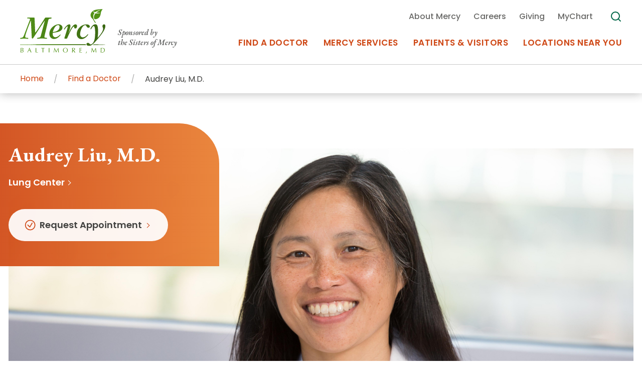

--- FILE ---
content_type: text/html; charset=utf-8
request_url: https://mdmercy.com/find-a-doctor/audrey-liu-md
body_size: 19845
content:



<!doctype html>
<html class="no-js" lang="en">
<head>
    <script>
        window.utag_data = window.utag_data || {};
        utag_data.os = "Macintosh";
        utag_data.deviceCategory = "desktop";

        window.dataLayer = window.dataLayer || [];
        dataLayer.push({
            event: 'page',
            uri: document.location.pathname + document.location.search + document.location.hash,
            anonymizeIP: true,
            productId: "{88DE6D54-B647-4178-A4DA-4079C76A22BB}",
            productName: "Audrey Liu, M.D.",
            productType: "Provider",
            centerId: "Lung Center",
            date: ""
        });
    </script>
    <script>
    (function (w, d, s, l, i) {
        w[l] = w[l] || []; w[l].push({
            'gtm.start':
                new Date().getTime(), event: 'gtm.js'
        }); var f = d.getElementsByTagName(s)[0],
            j = d.createElement(s), dl = l != 'dataLayer' ? '&l=' + l : ''; j.async = true; j.src =
                'https://www.googletagmanager.com/gtm.js?id=' + i + dl; f.parentNode.insertBefore(j, f);
    })(window, document, 'script', 'dataLayer', 'GTM-TMFZH8K');
</script>

    <meta charset="utf-8" />
<meta http-equiv="x-ua-compatible" content="ie=edge">
<meta name="viewport" content="width=device-width, initial-scale=1.0">

<title>Dr. Audrey Liu – Board-Certified Lung Doctor in Baltimore – Mercy</title>
<meta name="description" content="Dr. Audrey Liu, a top-rated pulmonologist at Mercy in Baltimore, helps patients with sleep disorders,  lung disorders and lung cancer. ">


<link rel="preconnect" href="https://fonts.gstatic.com/" crossorigin="">
<link rel="preload" as="style" href=/assets/css/main.css?v=638972354820000000>

<script>document.querySelector('html').classList.remove('no-js');</script>

<script type="text/javascript">
        !function (T, l, y) { var S = T.location, k = "script", D = "instrumentationKey", C = "ingestionendpoint", I = "disableExceptionTracking", E = "ai.device.", b = "toLowerCase", w = "crossOrigin", N = "POST", e = "appInsightsSDK", t = y.name || "appInsights"; (y.name || T[e]) && (T[e] = t); var n = T[t] || function (d) { var g = !1, f = !1, m = { initialize: !0, queue: [], sv: "5", version: 2, config: d }; function v(e, t) { var n = {}, a = "Browser"; return n[E + "id"] = a[b](), n[E + "type"] = a, n["ai.operation.name"] = S && S.pathname || "_unknown_", n["ai.internal.sdkVersion"] = "javascript:snippet_" + (m.sv || m.version), { time: function () { var e = new Date; function t(e) { var t = "" + e; return 1 === t.length && (t = "0" + t), t } return e.getUTCFullYear() + "-" + t(1 + e.getUTCMonth()) + "-" + t(e.getUTCDate()) + "T" + t(e.getUTCHours()) + ":" + t(e.getUTCMinutes()) + ":" + t(e.getUTCSeconds()) + "." + ((e.getUTCMilliseconds() / 1e3).toFixed(3) + "").slice(2, 5) + "Z" }(), iKey: e, name: "Microsoft.ApplicationInsights." + e.replace(/-/g, "") + "." + t, sampleRate: 100, tags: n, data: { baseData: { ver: 2 } } } } var h = d.url || y.src; if (h) { function a(e) { var t, n, a, i, r, o, s, c, u, p, l; g = !0, m.queue = [], f || (f = !0, t = h, s = function () { var e = {}, t = d.connectionString; if (t) for (var n = t.split(";"), a = 0; a < n.length; a++) { var i = n[a].split("="); 2 === i.length && (e[i[0][b]()] = i[1]) } if (!e[C]) { var r = e.endpointsuffix, o = r ? e.location : null; e[C] = "https://" + (o ? o + "." : "") + "dc." + (r || "services.visualstudio.com") } return e }(), c = s[D] || d[D] || "", u = s[C], p = u ? u + "/v2/track" : d.endpointUrl, (l = []).push((n = "SDK LOAD Failure: Failed to load Application Insights SDK script (See stack for details)", a = t, i = p, (o = (r = v(c, "Exception")).data).baseType = "ExceptionData", o.baseData.exceptions = [{ typeName: "SDKLoadFailed", message: n.replace(/\./g, "-"), hasFullStack: !1, stack: n + "\nSnippet failed to load [" + a + "] -- Telemetry is disabled\nHelp Link: https://go.microsoft.com/fwlink/?linkid=2128109\nHost: " + (S && S.pathname || "_unknown_") + "\nEndpoint: " + i, parsedStack: [] }], r)), l.push(function (e, t, n, a) { var i = v(c, "Message"), r = i.data; r.baseType = "MessageData"; var o = r.baseData; return o.message = 'AI (Internal): 99 message:"' + ("SDK LOAD Failure: Failed to load Application Insights SDK script (See stack for details) (" + n + ")").replace(/\"/g, "") + '"', o.properties = { endpoint: a }, i }(0, 0, t, p)), function (e, t) { if (JSON) { var n = T.fetch; if (n && !y.useXhr) n(t, { method: N, body: JSON.stringify(e), mode: "cors" }); else if (XMLHttpRequest) { var a = new XMLHttpRequest; a.open(N, t), a.setRequestHeader("Content-type", "application/json"), a.send(JSON.stringify(e)) } } }(l, p)) } function i(e, t) { f || setTimeout(function () { !t && m.core || a() }, 500) } var e = function () { var n = l.createElement(k); n.src = h; var e = y[w]; return !e && "" !== e || "undefined" == n[w] || (n[w] = e), n.onload = i, n.onerror = a, n.onreadystatechange = function (e, t) { "loaded" !== n.readyState && "complete" !== n.readyState || i(0, t) }, n }(); y.ld < 0 ? l.getElementsByTagName("head")[0].appendChild(e) : setTimeout(function () { l.getElementsByTagName(k)[0].parentNode.appendChild(e) }, y.ld || 0) } try { m.cookie = l.cookie } catch (p) { } function t(e) { for (; e.length;)!function (t) { m[t] = function () { var e = arguments; g || m.queue.push(function () { m[t].apply(m, e) }) } }(e.pop()) } var n = "track", r = "TrackPage", o = "TrackEvent"; t([n + "Event", n + "PageView", n + "Exception", n + "Trace", n + "DependencyData", n + "Metric", n + "PageViewPerformance", "start" + r, "stop" + r, "start" + o, "stop" + o, "addTelemetryInitializer", "setAuthenticatedUserContext", "clearAuthenticatedUserContext", "flush"]), m.SeverityLevel = { Verbose: 0, Information: 1, Warning: 2, Error: 3, Critical: 4 }; var s = (d.extensionConfig || {}).ApplicationInsightsAnalytics || {}; if (!0 !== d[I] && !0 !== s[I]) { var c = "onerror"; t(["_" + c]); var u = T[c]; T[c] = function (e, t, n, a, i) { var r = u && u(e, t, n, a, i); return !0 !== r && m["_" + c]({ message: e, url: t, lineNumber: n, columnNumber: a, error: i }), r }, d.autoExceptionInstrumented = !0 } return m }(y.cfg); function a() { y.onInit && y.onInit(n) } (T[t] = n).queue && 0 === n.queue.length ? (n.queue.push(a), n.trackPageView({})) : a() }(window, document, {
            src: "https://js.monitor.azure.com/scripts/b/ai.2.min.js",
            crossOrigin: "anonymous",
            cfg: {
                instrumentationKey: "bf6d923e-166d-45a3-9d8b-3c6bcfb61584"
            }
        });
</script>

<meta property="og:title" content="Dr. Audrey Liu – Board-Certified Lung Doctor in Baltimore – Mercy">
<meta property="og:description" content="Dr. Audrey Liu, a top-rated pulmonologist at Mercy in Baltimore, helps patients with sleep disorders,  lung disorders and lung cancer. ">
<meta property="og:url" content="https://mdmercy.com/find-a-doctor/audrey-liu-md">
<meta property="og:image" content="https://mss-p-057-delivery.stylelabs.cloud/api/public/content/fa86202b05a24fd996b8c76425d10c91?v=16ad5e68">
<meta property="og:image:width" content="2000">
<meta property="og:image:height" content="1333">
<meta property="og:type" content="https://mss-p-057-delivery.stylelabs.cloud/api/public/content/fa86202b05a24fd996b8c76425d10c91?v=16ad5e68">
<meta property="fb:app_id" content="https://mss-p-057-delivery.stylelabs.cloud/api/public/content/fa86202b05a24fd996b8c76425d10c91?v=16ad5e68">



<meta name="twitter:card" content="summary"> 
<meta name="twitter:site" content=""> 
<meta name="twitter:url" content="https://mdmercy.com/find-a-doctor/audrey-liu-md">
<meta name="twitter:title" content="Dr. Audrey Liu – Board-Certified Lung Doctor in Baltimore – Mercy">
<meta name="twitter:description" content="Dr. Audrey Liu, a top-rated pulmonologist at Mercy in Baltimore, helps patients with sleep disorders,  lung disorders and lung cancer. ">
<meta name="twitter:image" content="https://mss-p-057-delivery.stylelabs.cloud/api/public/content/fa86202b05a24fd996b8c76425d10c91?v=16ad5e68"> 


<meta name="contextId" id="contextId" content="{88DE6D54-B647-4178-A4DA-4079C76A22BB}" />

<link rel="canonical" href="https://mdmercy.com/find-a-doctor/audrey-liu-md"> 
<link rel="stylesheet" href="/assets/css/main.css?v=638972354820000000">

<script>
    lazySizesConfig = {
        init: false,
        autoUnload: false,
        unloadPixelThreshold: 1000
    }

    MERCY = {
        fonts: [
            'Poppins:400,400i,500,500i,600,600i,700,700i:latin',
            'EB+Garamond:400,400i,600,600i,700,700i:latin&display=swap'
        ],
        svgResource: {
            path: "/assets/images/sprite.svg",
            id: "MercySvgIcons",
            version: 0.2
        }
    };
</script>

<link rel="apple-touch-icon" sizes="180x180" href="/assets/favicon/apple-touch-icon.png">
<link rel="icon" type="image/png" sizes="32x32" href="/assets/favicon/favicon-32x32.png">
<link rel="icon" type="image/png" sizes="16x16" href="/assets/favicon/favicon-16x16.png">
<link rel="manifest" href="/assets/favicon/site.webmanifest">
<link rel="mask-icon" href="/assets/favicon/safari-pinned-tab.svg" color="#5bbad5">
<link rel="shortcut icon" href="/assets/favicon/favicon.ico" />
<meta name="msapplication-TileColor" content="#cf4917">
<meta name="msapplication-config" content="/assets/favicon/browserconfig.xml">






    
    
</head>
<body id="body" data-theme="mercy">
    <noscript>
    <iframe src="https://www.googletagmanager.com/ns.html?id=GTM-TMFZH8K"
            height="0" width="0" style="display:none;visibility:hidden"></iframe>
</noscript>
    <nav aria-label="Skip to Content Navigation">
        <a href="#main" class="skip-button">Skip to content</a>
        <a href="#primary-nav" class="skip-button">Skip to navigation</a>
    </nav>

    
    <div class="sticky-sentinel-before" aria-hidden="true"></div>


    <header class="header header--has-breadcrumbs" data-toggle="observe">
        <div class="header__inner">
                <div class="header__wrap">
            <div class="header__logo">
                <a href="/" >
                    <img src="/-/media/images/mercy-base/logomercy.svg?mw=170&amp;mh=89&amp;hash=4B8502BB4BCC3EBA58644E63C2C2DCCF" alt="Mercy - A Top Maryland Hospital">
                        <span>Sponsored by <br/>the Sisters of Mercy</span>
                </a>
            </div>
    <div class="header__nav-wrap" id="header-nav" data-toggler=".is-open" data-is-open="xdqkm1-is-open">
        <div class="header__nav header__nav--primary">
            <nav id="primary-nav" aria-label="Primary Navigation">
                <ul class="drilldown">
                        <li class="header__nav-item  ">
                            <a class="header__nav-link link-underline" href="/find-a-doctor" >
                                <span>Find a Doctor</span>
                                <div class="header__nav-link__shadow" aria-hidden="true"><div></div></div>
                            </a>
                        </li>
                        <li class="header__nav-item header__nav-item--dropdown ">
                            <a class="header__nav-link link-underline" href="/mercy-services" >
                                <span>Mercy Services</span>
                                <div class="header__nav-link__shadow" aria-hidden="true"><div></div></div>
                            </a>
                                <ul class="header__nav-dropdown-menu">
                                    <li>
                                        <div class="grid-x grid-margin-x">
                                            
                                                <div class="cell tablet-p-auto tablet-p-order-1">
                                                    <div class="rtf">
                                                            <h5>Centers of Excellence &amp; Mercy Services</h5>
                                                                                                                    <p>Mercy&#39;s comprehensive services and renowned Centers of Excellence bring accessible primary and specialty care to Baltimore and the surrounding communities.</p>
                                                                                                                    <div class="image-text-cta__cta">
                                                                <a class="link-chevron link-cta" href="/mercy-services" >
                                                                    <span>
                                                                        <strong>
                                                                            Search All Mercy Services
                                                                        </strong>
                                                                    </span>
                                                                </a>
                                                            </div>
                                                    </div>
                                                </div>
                                            <div class="cell cell-separator tablet-p-shrink tablet-p-order-1" aria-hidden="true">
                                                <hr>
                                            </div>
                                            
                                                    <div class="cell tablet-p-auto tablet-p-3 tablet-p-order-2">
                                                        <div class="card">
                                                            <div class="card__body card__cta">
                                                                    <div class="image-wrap image">
                                                                        <div style="padding-top: calc(211/317 * 100%);">
                                                                            <img src="https://mss-p-057.stylelabs.cloud/api/public/content/01c47c0fbfad46c78e7220dea98d9048?v=5dfa5aab&amp;t=290x193" alt="ggp20211118_1246.jpg">
                                                                        </div>
                                                                    </div>
                                                                <a class="link-chevron link-underline" href="/patients-and-visitors/appointments-at-mercy" tabindex="-1">
                                                                    <span>Appointments at Mercy</span>
                                                                </a>
                                                            </div>
                                                        </div>
                                                    </div>
                                                                                    </div>
                                    </li>
                                </ul>
                        </li>
                        <li class="header__nav-item header__nav-item--dropdown ">
                            <a class="header__nav-link link-underline" href="/patients-and-visitors" >
                                <span>Patients &amp; Visitors</span>
                                <div class="header__nav-link__shadow" aria-hidden="true"><div></div></div>
                            </a>
                                <ul class="header__nav-dropdown-menu">
                                    <li>
                                        <div class="grid-x grid-margin-x">
                                            
                                                    <div class="cell tablet-p-auto tablet-p-3">
                                                        <div class="card">
                                                                <p class="h3">Patient Stories</p>
                                                            <div class="card__body card__cta">
                                                                    <div class="image-wrap image">
                                                                        <div style="padding-top: calc(211/317 * 100%);">
                                                                            <img src="https://mss-p-057-delivery.stylelabs.cloud/api/public/content/892077f329354248b676dfdce7c73f89?v=62dddd94&amp;t=290x193" alt="Josephine Bey_patient story.jpg">
                                                                        </div>
                                                                    </div>
                                                                <a class="link-chevron link-underline" href="/about-mercy/news-and-media/patient-stories" tabindex="-1">
                                                                    <span>Follow Mercy patients on their unique health journeys.</span>
                                                                </a>
                                                            </div>
                                                        </div>
                                                    </div>
                                            <div class="cell cell-separator tablet-p-shrink tablet-p-order-1" aria-hidden="true">
                                                <hr>
                                            </div>
                                            
                                                <div class="cell tablet-p-auto tablet-p-order-2">
                                                    <ul class="multicolumn no-bullet">
                                                            <li><a class="link-chevron" href="/patients-and-visitors/appointments-at-mercy" tabindex="-1"><span>Appointments at Mercy</span></a></li>
                                                            <li><a class="link-chevron" href="/patients-and-visitors/billing-and-insurance" tabindex="-1"><span>Billing &amp; Insurance</span></a></li>
                                                            <li><a class="link-chevron" href="/patients-and-visitors/departments-and-services" tabindex="-1"><span>Departments &amp; Services</span></a></li>
                                                            <li><a class="link-chevron" href="/patients-and-visitors/events" tabindex="-1"><span>Events &amp; Classes</span></a></li>
                                                            <li><a class="link-chevron" href="/patients-and-visitors/frequently-asked-questions" tabindex="-1"><span>Frequently Asked Questions</span></a></li>
                                                            <li><a class="link-chevron" href="/patients-and-visitors/medical-records" tabindex="-1"><span>Medical Records</span></a></li>
                                                            <li><a class="link-chevron" href="/patients-and-visitors/mychart-mercy" tabindex="-1"><span>MyChart Mercy</span></a></li>
                                                            <li><a class="link-chevron" href="/patients-and-visitors/plan-your-visit" tabindex="-1"><span>Plan Your Visit</span></a></li>
                                                            <li><a class="link-chevron" href="/patients-and-visitors/telemedicine" tabindex="-1"><span>Telemedicine</span></a></li>
                                                    </ul>
                                                </div>
                                                                                    </div>
                                    </li>
                                </ul>
                        </li>
                        <li class="header__nav-item header__nav-item--dropdown ">
                            <a class="header__nav-link link-underline" href="/locations-near-you" >
                                <span>Locations Near You</span>
                                <div class="header__nav-link__shadow" aria-hidden="true"><div></div></div>
                            </a>
                                <ul class="header__nav-dropdown-menu">
                                    <li>
                                        <div class="grid-x grid-margin-x">
                                            
                                                    <div class="cell tablet-p-9">
                                                        <div class="grid-x grid-margin-x">
                                                                <div class="cell tablet-p-auto">
                                                                    <div class="card">
                                                                        <div class="card__body card__cta">
                                                                                <div class="image-wrap image">
                                                                                    <div style="padding-top: calc(211/317 * 100%);">
                                                                                        <img src="https://mss-p-057-delivery.stylelabs.cloud/api/public/content/80afe84543224b129951588f18da84f4?v=7536abbc&amp;t=290x193" alt="BuntingAtSunset---DSC_0765.jpg">
                                                                                    </div>
                                                                                </div>
                                                                            <a class="link-chevron link-underline" href="/site-settings/navigation-settings/locations-near-you/flyout-menu-3/baltimore-campus-and-main-hospital" tabindex="-1">
                                                                                <span>Main Hospital, Baltimore Campus &amp; Parking</span>
                                                                            </a>
                                                                        </div>
                                                                    </div>
                                                                </div>
                                                                <div class="cell tablet-p-auto">
                                                                    <div class="card">
                                                                        <div class="card__body card__cta">
                                                                                <div class="image-wrap image">
                                                                                    <div style="padding-top: calc(211/317 * 100%);">
                                                                                        <img src="https://mss-p-057.stylelabs.cloud/api/public/content/838a5241bdcb4a41960ac80aa600c6a8?v=a9d6384c&amp;t=290x193" alt="ggp20171003_0417.jpg">
                                                                                    </div>
                                                                                </div>
                                                                            <a class="link-chevron link-underline" href="/site-settings/navigation-settings/locations-near-you/flyout-menu-3/community-locations" tabindex="-1">
                                                                                <span>Community Locations</span>
                                                                            </a>
                                                                        </div>
                                                                    </div>
                                                                </div>
                                                                <div class="cell tablet-p-auto">
                                                                    <div class="card">
                                                                        <div class="card__body card__cta">
                                                                                <div class="image-wrap image">
                                                                                    <div style="padding-top: calc(211/317 * 100%);">
                                                                                        <img src="https://mss-p-057-delivery.stylelabs.cloud/api/public/content/8f23de33d81740a995199b49721405f5?v=223844b2&amp;t=290x193" alt="ggp20210909_0456.jpg">
                                                                                    </div>
                                                                                </div>
                                                                            <a class="link-chevron link-underline" href="/site-settings/navigation-settings/locations-near-you/flyout-menu-3/search-all-locations" tabindex="-1">
                                                                                <span>Search All Locations</span>
                                                                            </a>
                                                                        </div>
                                                                    </div>
                                                                </div>
                                                        </div>
                                                    </div>
                                            <div class="cell cell-separator tablet-p-shrink tablet-p-order-1" aria-hidden="true">
                                                <hr>
                                            </div>
                                            
                                                                                            <div class="cell tablet-p-auto flex-container align-middle tablet-p-order-2">
                                                    <ul class="multicolumn no-bullet">
                                                        <li><a class="link-chevron" href="/locations-near-you"><span><strong>Use my Location</strong></span></a></li>
                                                    </ul>
                                                </div>
                                        </div>
                                    </li>
                                </ul>
                        </li>
                </ul>
            </nav>
        </div>
        <div class="header__nav header__nav--utility">
            <nav aria-label="Utility Navigation">
                        <a class="header__nav-item link-underline" href="/about-mercy" >
                            <span>About Mercy</span>
                        </a>
                        <a class="header__nav-item link-underline" href="/careers" >
                            <span>Careers</span>
                        </a>
                        <a class="header__nav-item link-underline" href="/giving" >
                            <span>Giving </span>
                        </a>
                        <a class="header__nav-item link-underline" href="/mychart" >
                            <span>MyChart</span>
                        </a>
                                    <div id="header__search" class="header__nav-item header__nav-item--search" data-toggler="is-open">
                        <button class="" data-toggle="header__search">
                            <span class="icon" aria-hidden="true">
                                <svg width="24" height="24"><use xlink:href="#search"></use></svg>
                            </span>
                            <span class="sr-only">I&#39;m Looking For...</span>
                        </button>
                        <div class="header__nav-dropdown-menu">
                                <form action="/search">
                                    <div class="grid-x grid-margin-x">
                                        <div class="cell tablet-p-auto tablet-p-order-1">
                                                <div class="rtf">
                                                    <h5 id="header__search__title">Global Search</h5>
                                                </div>
                                            <div class="menu-searchbox">
                                                <input class="form-control js-search-input"
                                                       name="q"
                                                       type="search"
                                                       data-source="/api/search/GetSiteSearchTypeAhead/Mercy/en"
                                                       data-filter="keyword"
                                                       data-typeahead-min-length="3"
                                                       placeholder="I&#39;m Looking For..."
                                                       autocomplete="off"
                                                       aria-labelledby="header__search__title">
                                                <button class="listing-filter__form__submit btn btn--outline-green" type="submit">
                                                    <span class="icon icon-search" aria-hidden="true">
                                                        <svg width="24" height="24"><use xlink:href="#search"></use></svg>
                                                    </span>
                                                    Search
                                                </button>
                                            </div>
                                            <div class="quick-links">
                                                                                            </div>
                                        </div>
                                        <div class="cell cell-separator tablet-p-shrink tablet-p-order-2" aria-hidden="true">
                                            <hr>
                                        </div>
                                    </div>
                                </form>
                        </div>
                    </div>
            </nav>
        </div>
            <div id="header__search-mobile" class="header__search">
                <form action="/search">
                    <div class="input-group input-group-merge">
                            <label class="sr-only" for="header__search-mobile__input">Global Search</label>
                        <input class="form-control form-control-append js-search-input"
                               name="q"
                               id="header__search-mobile__input"
                               type="search"
                               data-source="/api/search/GetSiteSearchTypeAhead/Mercy/en"
                               data-filter="keyword"
                               data-typeahead-min-length="3"
                               placeholder="I&#39;m Looking For..."
                               autocomplete="off"
                               aria-labelledby="header__search-mobile__input">
                        <div class="input-group-prepend">
                            <div class="input-group-text">
                                <span class="icon icon-search" aria-hidden="true">
                                    <svg width="24" height="24"><use xlink:href="#search"></use></svg>
                                </span>
                            </div>
                        </div>
                        <button class="btn btn--orange sr-only-focusable" type="submit">Search</button>
                    </div>
                </form>
            </div>
    </div>
        <button class="header__nav-toggle hide-for-xlarge" data-toggle="header-nav">
            <span class="toggle-icon" aria-hidden="true">
                <span></span>
            </span>
            <span class="header__nav-toggle__text-show">Menu</span>
            <span class="header__nav-toggle__text-hide" aria-hidden="true">Close</span>
        </button>
    </div>

                <div class="header__breadcrumbs">
        <nav aria-label="Breadcrumb Navigation">
            <ul>
                    <li>
                        <a class="link-underline" href="/"><span>Home</span></a>
                    </li>
                    <li>
                        <a class="link-underline" href="/find-a-doctor"><span>Find a Doctor</span></a>
                    </li>
                <li>
                    <span>Audrey Liu, M.D.</span>
                </li>
            </ul>
        </nav>
    </div>

        </div>
    </header>


    <main id="main" class="content">
        
    <section id="comp-cc90b457-351a-41ed-967b-eacdffe024c4"
             class="provider-profile lazyload"
             data-component="provider-profile"
             data-expand="-100"
             data-google-place-id=""
             data-google-api-key="AIzaSyBDWLog2nCZvCJ9rFW3JbYUbJj88Gjqj4U"
             aria-labelledby="comp-cc90b457-351a-41ed-967b-eacdffe024c4__title">
        <div class="u-content-container">
            <div class="provider-profile__wrap">
                <div class="grid-x">
                        <div class="cell cell--image">
                            <div class="provider-profile__image">
                                <div class="image-wrap">
                                    <figure>
                                        <img class="lazyload"
                                             src="https://mss-p-057-delivery.stylelabs.cloud/api/public/content/19d1bbafd3dc41d29dd729f6ae044f20?v=c92d1d73&amp;t=1256xnull"
                                             data-src="https://mss-p-057-delivery.stylelabs.cloud/api/public/content/19d1bbafd3dc41d29dd729f6ae044f20?v=c92d1d73&amp;t=1256xnull"
                                             alt="Audrey Liu Profile Image">
                                    </figure>
                                </div>
                            </div>
                        </div>
                    <div class="cell cell--info tablet-l-4">
                        <div class="provider-profile__info">
                            <h1 id="comp-cc90b457-351a-41ed-967b-eacdffe024c4__title" class="h3">Audrey Liu, M.D.</h1>
                                <div class="provider-profile__description">
                                    <a class="link-chevron" href="/mercy-services/lung-center">Lung Center</a>
                                </div>
                                                                                        <div class="dropdown">
                                            <a class="btn btn--white btn--block" href="/mercy-services/lung-center/appointments-and-contact/request-appointment?pid=88de6d54-b647-4178-a4da-4079c76a22bb">
                                                <em class="btn__icon--prepend icon icon--stroke" aria-hidden="true">
                                                    <svg width="22" height="22"><use xlink:href="/assets/images/sprite.svg#check-circle"></use></svg>
                                                </em>
                                                <span class="link-chevron">
                                                    Request Appointment
                                                </span>
                                            </a>


                                </div>
                        </div>
                    </div>
                    <div class="cell cell--content tablet-l-auto">
                        <div class="provider-profile__content">
                            <h3 class="h5">Medical Director, Sleep Services at Mercy</h3>
                                <div class="provider-profile__content-contact">
                                    <ul>
                                            <li>
                                                <a class="link-chevron provider-profile__link-phone" href="tel:410-332- 9732">
                                                    <em class="icon">
                                                        <svg width="24" height="24">
                                                            <use xlink:href="/assets/images/sprite.svg#phone-outline"></use>
                                                        </svg>
                                                    </em>
                                                    <span>410-332- 9732</span>
                                                </a>
                                                <span class="provider-profile__text-phone">
                                                    <em class="icon">
                                                        <svg width="24" height="24">
                                                            <use xlink:href="/assets/images/sprite.svg#phone-outline"></use>
                                                        </svg>
                                                    </em>
                                                    <span>410-332- 9732</span>
                                                </span>
                                            </li>
                                                                                    <li>
                                                Fax:
                                                <span class="provider-profile__text-fax">410-649-3451</span>
                                            </li>
                                    </ul>
                                </div>
                                                            <div class="inline-list">
                                    <p class="label">Specialty:</p>
                                    <ul class="provider-specialty__list">
                                            <li class="provider-specialty__item">Pulmonary and Critical Care</li>
                                    </ul>
                                </div>
                                                                                        <div class="inline-list">
                                    <p class="label">Languages:</p>
                                    <ul class="provider-languages__list">
                                            <li class="provider-language__item">English</li>
                                            <li class="provider-language__item">Mandarin</li>
                                    </ul>
                                </div>
                                                            <div class="inline-list">
                                    <p class="label">Areas of Interest:</p>
                                    <ul>
                                        <li>Sleep Medicine and Interventional Bronchoscopy</li>
                                    </ul>
                                </div>
                            <div class="inline-list">
                                <p class="label">Locations:</p>
                                <div class="provider-locations__list-wrap">
                                    <ul class="provider-locations__list">
                                            <li class="provider-location__item">McAuley Plaza at Mercy</li>
                                            <li class="provider-location__item">Mercy Personal Physicians at Overlea</li>
                                                                            </ul>
                                </div>
                            </div>
                        </div>
                    </div>
                    <div class="cell cell--reviews tablet-l-3">
                        <div class="provider-profile__reviews">
                            <div class="provider-profile__reviews__aggregate">
                                <div class="rating-wrap with-tooltip"
                                     data-component="rating"
                                     data-google-place-id=""
                                     data-google-api-key="AIzaSyBDWLog2nCZvCJ9rFW3JbYUbJj88Gjqj4U"
                                     data-tooltip="Mercy is committed to providing exceptional care for our patients. Review scores are the average of ratings published by Google, in accordance with the terms of service and best practices."></div>
                            </div>
                                <div class="provider-profile__reviews__more">
                                    <a class="link-chevron"
                                       href="http://search.google.com/local/writereview?placeid=ChIJwUqEUpkEyIkRDSR5OFyg10U"
                                       target="_blank">
                                        <span>Share Your Story</span>
                                    </a>
                                </div>
                        </div>
                    </div>
                </div>
            </div>
        </div>
    </section>
    <script type="application/ld+json">

        {
        "@context": "http://schema.org",
        "@type": "Physician",
        "@id" : "https://mdmercy.com/en/Find-a-Doctor/Audrey-Liu-MD#Physician",
        "sameAs": "https://en.wikipedia.org/wiki/Physician",
        "name": "Audrey Liu, Synthesis.FieldTypes.ItemReferenceListField",
        "areaServed": {
            "@type": "Place",
            "@id" : "https://mdmercy.com/en/Find-a-Doctor/Audrey-Liu-MD#Physician_Place",
            "name": "Baltimore, MD"
        },
        "description": "Audrey Liu, Synthesis.FieldTypes.ItemReferenceListField, scProviderSpeciality. Make an appointment with Audrey Liu, Synthesis.FieldTypes.ItemReferenceListField at Mercy Medical Center now, find contact information and more.",
        "employee": {
            "@type": "Person",
            "@id" : "https://mdmercy.com/en/Find-a-Doctor/Audrey-Liu-MD#Physician_Person",
            "description": "Make an appointment with Audrey Liu, Synthesis.FieldTypes.ItemReferenceListField at Mercy Medical Center now, find contact information and more.",
            "name": "Audrey Liu"
        },
        "telephone": "410-332- 9732",
        "url": "https://mdmercy.com/en/Find-a-Doctor/Audrey-Liu-MD",
        "logo": {
            "@type": "ImageObject",
            "@id": "https://mdmercy.com/#ImageObject",
            "name": "Mercy Medical Center Logo",
            "url": "https://mdmercy.com/en/sitecore/media-library/Images/Mercy-Base/logomercy"
        },
        "hospitalAffiliation": {
            "@type": "Hospital",
            "@id" : "https://mdmercy.com/en/Find-a-Doctor/Audrey-Liu-MD#Physician_Hospital",
            "address": {
                "@type": "PostalAddress",
                "@id" : "https://mdmercy.com/en/Find-a-Doctor/Audrey-Liu-MD#Physician_PostalAddress",
                "addressLocality": "Baltimore",
                "addressRegion": "MD",
                "postalCode": "21202",
                "streetAddress": "301 St. Paul Place, "
            },
            "name": "McAuley Plaza"
                                 ,"telephone": "410-332-9000"  
        },
        "image": {
            "@type": "ImageObject",
            "@id": "https://mdmercy.com/#ImageObject",
            "url": "https://mss-p-057-delivery.stylelabs.cloud/api/public/content/19d1bbafd3dc41d29dd729f6ae044f20?v=c92d1d73&amp;t=1256xnull"
        },

            
                "knowsLanguage":
                [

                                
                                    {
                                        "@type": "Language",
                                        "@id" : "https://mdmercy.com/en/Find-a-Doctor/Audrey-Liu-MD#Physician_Language",
                                        "name": "English"
                                    },
                                
                             

                                    {
                                        "@type": "Language",
                                        "@id" : "https://mdmercy.com/en/Find-a-Doctor/Audrey-Liu-MD#Physician_Language",
                                        "name": "Mandarin"
                                    }
                             
                ],
            
        "medicalSpecialty": {
                    "@type": "MedicalSpecialty",
            "@id" : "https://mdmercy.com/en/Find-a-Doctor/Audrey-Liu-MD#Physician_MedicalSpecialty",
            "name": " Pulmonary and Critical Care"
        },
        "subjectOf": {
                    "@type": "FAQPage",
            "@id" : "https://mdmercy.com/en/Find-a-Doctor/Audrey-Liu-MD#Physician_FAQPage",
            "mainEntity": [
                {
                        "@type": "Question",
                    "@id" : "https://mdmercy.com/en/Find-a-Doctor/Audrey-Liu-MD#Physician_Question0",
                    "name": "Make an appointment",
                    "position": 1,
                    "acceptedAnswer": {
                            "@type": "Answer",
                        "@id" : "https://mdmercy.com/en/Find-a-Doctor/Audrey-Liu-MD#Physician_Question0_Answer0",
                        "text": "Make an appointment with Audrey Liu, Synthesis.FieldTypes.ItemReferenceListField at Mercy Medical Center now, find contact information and more."
                    }
                    },
                {
                        "@type": "Question",
                    "@id" : "https://mdmercy.com/en/Find-a-Doctor/Audrey-Liu-MD#Physician_Question1",
                    "name": "Virtual Visits",
                    "position": 2,
                    "acceptedAnswer": {
                            "@type": "Answer",
                        "@id" : "https://mdmercy.com/en/Find-a-Doctor/Audrey-Liu-MD#Physician_Question1_Answer1",
                        "text": "Does not offer Virtual Visits"
                    }
                    }
            ]
        },
        "keywords" : "Audrey H. Liu, M.D.",
        "hasMap" : "https://mdmercy.com/en/Locations-Near-You/McAuley-Plaza",
        "KnowsAbout" : "Sleep Medicine and Interventional Bronchoscopy",
        "potentialAction" :
        {
                    "@type":"ScheduleAction",
            "@id": "https://mdmercy.com/en/Find-a-Doctor/Audrey-Liu-MD#Physician_potentialAction_ScheduleAction",
            "name" : "Call to schedule"
        },
        "location":
            [

                    
                            {
                            "@type": "Hospital",
                        "@id" : "https://mdmercy.com/en/Find-a-Doctor/Audrey-Liu-MD#Physician_Hospital_1",
                        "address": {
                                "@type": "PostalAddress",
                            "@id" : "https://mdmercy.com/en/Find-a-Doctor/Audrey-Liu-MD#Physician_PostalAddress_1",
                            "addressLocality": "Baltimore",
                            "addressRegion": "MD",
                            "postalCode": "21202",
                            "streetAddress": "301 St. Paul Place, "
                        },
                        "name": "McAuley Plaza"
                                 ,"telephone": "410-332-9000"  
                        },
                    
                    
                            {
                            "@type": "Hospital",
                        "@id" : "https://mdmercy.com/en/Find-a-Doctor/Audrey-Liu-MD#Physician_Hospital_2",
                        "address": {
                                "@type": "PostalAddress",
                            "@id" : "https://mdmercy.com/en/Find-a-Doctor/Audrey-Liu-MD#Physician_PostalAddress_2",
                            "addressLocality": "Baltimore",
                            "addressRegion": "MD",
                            "postalCode": "21236",
                            "streetAddress": "7602 Belair Road, "
                        },
                        "name": "Mercy Personal Physicians at Overlea"
                                 ,"telephone": "410-663-8100"  
                        }
                    
            ],
        "parentOrganization" :
	{
                    "@type": ["MedicalOrganization", "Organization"],
		"@id": "https://mdmercy.com/en/#parentOrganization",
		 "contactPoint": {
                        "@type": "ContactPoint",
			"@id": "https://mdmercy.com/#contactpoint",
			"areaServed": "https://en.wikipedia.org/wiki/United_States",
			"availableLanguage": "https://en.wikipedia.org/wiki/English_language",
			"contactType": "customer support",
			"name": "Mercy Medical Center Contact point",
			"telephone": "+1-410-332-9000",
			"url": "https://mdmercy.com/"

        },
		"description": "Mercy Medical Center is a Baltimore, Maryland hospital sponsored by the Sisters of Mercy. The hospital is recognized for expert doctors and Centers of Excellence in Women’s Health &amp; Medicine, Orthopedics, Cancer, and Digestive Health &amp; Liver Disease and more.",
		"knowsAbout": "Healthcare",
		"logo": {
                        "@type": "ImageObject",
			"@id": "https://mdmercy.com/en/#ImageObject",
			"name": "Mercy Medical Center Logo",
			"url": "https://mdmercy.com/en/sitecore/media-library/Images/Mercy-Base/logomercy"

            },
		"name": "Mercy Medical Center",
		"sameAs": [ "https://www.mdmercy.com/", "https://www.facebook.com/MercyMedicalCenter", "https://mobile.twitter.com/MDMercyMedia", "https://www.youtube.com/c/MdmercyBaltimore"],
		"url": "https://mdmercy.com/en/"

    }
            }
    </script>

    <nav class="provider-nav" data-component="provider-nav" aria-label="Quick Links Navigation">
        <div class="u-content-container">
                <p class="provider-nav__title">Quick Links:</p>
            <ul class="provider-nav__title__links">
                        <li><a href="#Videos"><span class="link-underline"><span>Videos</span></span></a></li>
                        <li><a href="#Locations"><span class="link-underline"><span>Locations</span></span></a></li>
                        <li><a href="#News"><span class="link-underline"><span>News</span></span></a></li>
                        <li><a target="" class="provider-nav__title__link--external" href="/about-mercy/news-and-media/research-and-clinical-trials/audrey-liu-pubmed-articles"><span class="link-underline"><span>Research</span></span></a></li>
                        <li><a href="#Insurance"><span class="link-underline"><span>Insurance</span></span></a></li>
            </ul>
        </div>
    </nav>
    <div class="grid-container">
        <div class="grid-x grid-margin-x">
            <div class="cell tablet-l-auto">
                    <div class="rtf">
        <h2>Audrey Liu, M.D.</h2>
<p>Audrey H. Liu, M.D., is a skilled pulmonologist at <a href="/mercy-services/lung-center"><strong>The Lung Center  at Mercy</strong></a>. She serves as Mercy's medical director of sleep services, leading comprehensive sleep care programs. Recognized for her expertise in sleep disorders, Dr. Liu provides advanced care for complex respiratory conditions.</p>
<h3>Recognized Expert in Sleep Disorders</h3>
<p>Dr. Audrey Liu brings extensive expertise in diagnosing and treating pulmonary conditions, including:</p>
<ul style="list-style-type: disc;">
    <li>Sleep apnea diagnosis and treatment</li>
    <li>Management of chronic respiratory diseases including asthma, chronic obstructive pulmonary disease (COPD) and sarcoidosis</li>
    <li>Narcolepsy</li>
    <li>Restless legs syndrome</li>
</ul>
<p>Dr. Liu combines evidence-based medicine with compassionate patient care, tailoring treatment plans to each patient's unique needs to improve patient outcomes and quality of life.</p>
<p>As an accomplished researcher, Dr. Liu has published esteemed medical journals and presented her work to national audiences. Her research focuses on optimizing sleep disorder treatments and enhancing patient care.</p>
<h3>Award Winner</h3>
<p>Named a "Top Doctor" by Castle Connelly Medical, Dr. Liu is the recipient of numerous medical awards, including:</p>
<ul>
    <li>National Institutes of Health Ruth Kirchstein National Research Scientist Award</li>
    <li>American Thoracic Society Travel Award</li>
</ul>
<br />
<h6>Education &amp; Fellowships</h6>
<ul>
    <li>Fellowship &ndash; Johns Hopkins University&nbsp;&ndash; Baltimore, MD</li>
    <li>Residency &ndash; Johns Hopkins Bayview Medical Center&nbsp;&ndash; Baltimore, MD</li>
    <li>Internship &ndash; Johns Hopkins Bayview Medical Center&nbsp;&ndash; Baltimore, MD</li>
    <li>Medical Degree &ndash; McGill University Faculty of Medicine&nbsp;&ndash; Montr&eacute;al, Quebec</li>
</ul>
<h6>Associations &amp; Memberships</h6>
<ul>
    <li>American Academy of Sleep Medicine</li>
    <li>American College of Chest Physicians</li>
    <li>American Thoracic Society</li>
</ul>
    </div>

            </div>
        </div>
    </div>

        <a id="Videos"></a>
    <section id="comp-ec3b07ed-0ea5-4684-adbc-a008dc437738"
             class="media-video-playlist lazyload"
             aria-label="Media Playlist"
             data-component="media-video-playlist"
             data-expand="-100">
        <div class="u-content-container">
            <div class="video-playlist__inner tabs-container">
                <div class="video-playlist--lg">
                        <div class="tabs-content" data-tabs-content="comp-ec3b07ed-0ea5-4684-adbc-a008dc437738__tabs">
                                <div id="comp-ec3b07ed-0ea5-4684-adbc-a008dc437738__tab__0" class="tabs-panel is-active">
                                    <div id="comp-ec3b07ed-0ea5-4684-adbc-a008dc437738__video-1" class="media-video lazyload" aria-labelledby="comp-ec3b07ed-0ea5-4684-adbc-a008dc437738__video-1__title" data-component="media-video" data-expand="-100">
                                        <div class="media-video__inner">
                                            <div class="media-video__video">
                                                <div class="media-video__placeholder image-wrap image-wrap--16-9">
                                                    <figure>
                                                        <img class="lazyload" src="/assets/images/pixel.gif" data-src="https://img.youtube.com/vi/zUTlZkpArk8/0.jpg" alt="" />
                                                    </figure>
                                                </div>
                                                <div class="media-video__embed image-wrap image-wrap--16-9" data-source="youtube" data-video-id="zUTlZkpArk8">
                                                    <div class="media-video__embed-wrap">
                                                        <div></div>
                                                    </div>
                                                </div>
                                                <button class="media-video__play btn-video">
                                                    <svg width="84" height="84" viewBox="0 0 84 84">

                                                        <linearGradient id="video-play__grad-1-1" data-name="New Gradient Swatch 1" x1="16.54" y1="16.54" x2="67.46" y2="67.46" gradientUnits="userSpaceOnUse">
                                                            <stop offset="0" stop-color="#bc3326" />
                                                            <stop offset="1" stop-color="#ec7b46" />
                                                        </linearGradient>
                                                        <linearGradient id="video-play__grad-1-2" x1="32.05" y1="33.5" x2="49.04" y2="50.49" xlink:href="#video-play__grad-1-1" />
                                                        <circle cx="42" cy="42" r="42" style="fill: var(--video-btn__bg)" />
                                                        <circle cx="42" cy="42" r="34" style="fill: none;stroke-linecap: round;stroke-linejoin: round;stroke-width: var(--video-btn__stroke-width);stroke: url(#video-play__grad-1-1);stroke-dasharray: var(--video-btn__stroke-dash);stroke-dashoffset: var(--video-btn__stroke-offset)" />
                                                        <path d="M39.17,29.43l16.11,10.4a2.55,2.55,0,0,1,.8,3.52,2.45,2.45,0,0,1-.8.8L39.17,54.57a2.69,2.69,0,0,1-3.73-.76,2.78,2.78,0,0,1-.44-1.4V31.57a2.69,2.69,0,0,1,4.17-2.14Z" style="fill: url(#video-play__grad-1-2)" />
                                                    </svg>
                                                        <span class="sr-only">Sleep Needs Of Women Versus Men - Dr. Audrey Liu - Mercy</span>
                                                </button>
                                            </div>

                                            <div class="media-video__meta-wrapper">
                                                    <h2 id="comp-ec3b07ed-0ea5-4684-adbc-a008dc437738__video-1__title" class="media-video__title">Sleep Needs Of Women Versus Men - Dr. Audrey Liu - Mercy</h2><!-- media-video__title -->
                                                                                                    <div class="media-video__caption js-expandable">
                                                        Mercy Medical Center&#39;s Dr. Audrey Liu, Director, The Sleep Center At Mercy, discusses sleep needs of women versus men. When it comes to men and women and the lack of sleep, researchers say women may be more at risk for certain health problem. Learn more at mdmercy.com.
                                                        <button class="media-video__caption-expand js-expandable-trigger is-hidden" aria-hidden="true"><span>View More</span></button>
                                                    </div><!-- media-video__caption -->
                                                                                            </div>
                                        </div>
                                    </div>
                                </div>
                                <div id="comp-ec3b07ed-0ea5-4684-adbc-a008dc437738__tab__1" class="tabs-panel ">
                                    <div id="comp-ec3b07ed-0ea5-4684-adbc-a008dc437738__video-2" class="media-video lazyload" aria-labelledby="comp-ec3b07ed-0ea5-4684-adbc-a008dc437738__video-2__title" data-component="media-video" data-expand="-100">
                                        <div class="media-video__inner">
                                            <div class="media-video__video">
                                                <div class="media-video__placeholder image-wrap image-wrap--16-9">
                                                    <figure>
                                                        <img class="lazyload" src="/assets/images/pixel.gif" data-src="https://img.youtube.com/vi/KoykJ3zjbhI/0.jpg" alt="" />
                                                    </figure>
                                                </div>
                                                <div class="media-video__embed image-wrap image-wrap--16-9" data-source="youtube" data-video-id="KoykJ3zjbhI">
                                                    <div class="media-video__embed-wrap">
                                                        <div></div>
                                                    </div>
                                                </div>
                                                <button class="media-video__play btn-video">
                                                    <svg width="84" height="84" viewBox="0 0 84 84">

                                                        <linearGradient id="video-play__grad-2-1" data-name="New Gradient Swatch 1" x1="16.54" y1="16.54" x2="67.46" y2="67.46" gradientUnits="userSpaceOnUse">
                                                            <stop offset="0" stop-color="#bc3326" />
                                                            <stop offset="1" stop-color="#ec7b46" />
                                                        </linearGradient>
                                                        <linearGradient id="video-play__grad-2-2" x1="32.05" y1="33.5" x2="49.04" y2="50.49" xlink:href="#video-play__grad-2-1" />
                                                        <circle cx="42" cy="42" r="42" style="fill: var(--video-btn__bg)" />
                                                        <circle cx="42" cy="42" r="34" style="fill: none;stroke-linecap: round;stroke-linejoin: round;stroke-width: var(--video-btn__stroke-width);stroke: url(#video-play__grad-2-1);stroke-dasharray: var(--video-btn__stroke-dash);stroke-dashoffset: var(--video-btn__stroke-offset)" />
                                                        <path d="M39.17,29.43l16.11,10.4a2.55,2.55,0,0,1,.8,3.52,2.45,2.45,0,0,1-.8.8L39.17,54.57a2.69,2.69,0,0,1-3.73-.76,2.78,2.78,0,0,1-.44-1.4V31.57a2.69,2.69,0,0,1,4.17-2.14Z" style="fill: url(#video-play__grad-2-2)" />
                                                    </svg>
                                                        <span class="sr-only">The Cancer Doctors at Mercy</span>
                                                </button>
                                            </div>

                                            <div class="media-video__meta-wrapper">
                                                    <h2 id="comp-ec3b07ed-0ea5-4684-adbc-a008dc437738__video-2__title" class="media-video__title">The Cancer Doctors at Mercy</h2><!-- media-video__title -->
                                                                                                    <div class="media-video__caption js-expandable">
                                                        The Cancer Doctors at Mercy treat a wide range of cancers, relying on advanced technologies, compassionate care, leading edge research and clinical trials, and demonstrated medical expertise to provide some of the best treatment options available to fight cancer and restore hope and vitality.
                                                        <button class="media-video__caption-expand js-expandable-trigger is-hidden" aria-hidden="true"><span>View More</span></button>
                                                    </div><!-- media-video__caption -->
                                                                                            </div>
                                        </div>
                                    </div>
                                </div>
                        </div>
                </div>
                <div class="video-playlist__navigation">
                    <div class="video-playlist__navigation-inner">
                            <ul id="comp-ec3b07ed-0ea5-4684-adbc-a008dc437738__tabs"
                                class="video-playlist__videos tabs"
                                data-tabs>
                                    <li class="video-playlist__video tabs-title is-active">
                                        <a href="#comp-ec3b07ed-0ea5-4684-adbc-a008dc437738__tab__0" aria-selected="true">

                                            <div class="video-playlist__video__image">
                                                <div class="image-wrap image-wrap--16-9">
                                                    <span>
                                                        <img class="lazyload" src="https://img.youtube.com/vi/zUTlZkpArk8/0.jpg" data-src="https://img.youtube.com/vi/zUTlZkpArk8/0.jpg" alt="" />
                                                    </span>
                                                </div>
                                            </div>
                                            <div class="video-playlist__video__meta">
                                                <div class="video-playlist__video__timestamp">
                                                    <span class="icon icon--solid icon--stroke icon--fill">
                                                        <svg width="20" height="20"><use xlink:href="/assets/images/sprite.svg#video-play-alt"></use></svg>
                                                    </span>
                                                    <span>1:24</span>
                                                </div>
                                                <div class="video-playlist__video__title link-underline"><span>Sleep Needs Of Women Versus Men - Dr. Audrey Liu - Mercy</span></div>
                                            </div>
                                        </a>
                                    </li>
                                    <li class="video-playlist__video tabs-title ">
                                        <a href="#comp-ec3b07ed-0ea5-4684-adbc-a008dc437738__tab__1" aria-selected="true">

                                            <div class="video-playlist__video__image">
                                                <div class="image-wrap image-wrap--16-9">
                                                    <span>
                                                        <img class="lazyload" src="https://img.youtube.com/vi/KoykJ3zjbhI/0.jpg" data-src="https://img.youtube.com/vi/KoykJ3zjbhI/0.jpg" alt="" />
                                                    </span>
                                                </div>
                                            </div>
                                            <div class="video-playlist__video__meta">
                                                <div class="video-playlist__video__timestamp">
                                                    <span class="icon icon--solid icon--stroke icon--fill">
                                                        <svg width="20" height="20"><use xlink:href="/assets/images/sprite.svg#video-play-alt"></use></svg>
                                                    </span>
                                                    <span>0:31</span>
                                                </div>
                                                <div class="video-playlist__video__title link-underline"><span>The Cancer Doctors at Mercy</span></div>
                                            </div>
                                        </a>
                                    </li>
                            </ul>
                                            </div>
                </div>
            </div>
        </div>
    </section>

        <a id="Locations"></a>

        <a id="locations"></a>


    <section id="comp-50e4d089-86f3-4568-a6bd-4c26ca645f51"
             class="map-embed lazyload"
             data-component="map-embed"
             data-expand="-100"
             aria-labelledby="comp-50e4d089-86f3-4568-a6bd-4c26ca645f51__title">
        <div class="u-content-container">
                <h2 id="comp-50e4d089-86f3-4568-a6bd-4c26ca645f51__title" class="map-embed__title h2">Locations</h2>
            
            <div class="grid-x grid-margin-x grid-margin-y">
                    <div class="cell tablet-l-auto flex-container align-middle">
                        <div class="map-embed__map"
                             data-api-key="AIzaSyBDWLog2nCZvCJ9rFW3JbYUbJj88Gjqj4U"
                             data-lat="-76.6132460027291"
                             data-lng="-76.6132460027291"
                             data-zoom="18">
                            <div></div>
                        </div>
                    </div>
            </div>
                <div class="map-embed__addresses">
                    <ul>
                            <li class="map-embed__address" data-prefix="A" data-lat="39.2930279540997" data-lng="-76.6132460027291">
                                <p class="h5">
                                    <a href="/locations-near-you/mcauley-plaza">
                                        McAuley Plaza
                                    </a>
                                </p>
                                <div class="rtf">301 St. Paul Place, Baltimore, MD 21202</div>
                                <div class="map-embed__addresses-cta">
                                    
                                    <a class="link-chevron" href="https://www.google.com/maps/dir/?api=1&destination=301 St. Paul Place, Baltimore, MD 21202">
                                        <em class="icon" aria-hidden="true">
                                            <svg width="24" height="24"><use xlink:href="/assets/images/sprite.svg#map-marker-outline"></use></svg>
                                        </em>
                                        <span>Get Directions</span>
                                    </a>
                                </div>
                            </li>
                            <li class="map-embed__address" data-prefix="B" data-lat="39.3667348144698" data-lng="-76.5188237990317">
                                <p class="h5">
                                    <a href="/locations-near-you/mercy-personal-physicians-at-overlea">
                                        Overlea - Mercy Personal Physicians
                                    </a>
                                </p>
                                <div class="rtf">7602 Belair Road, Baltimore, MD 21236</div>
                                <div class="map-embed__addresses-cta">
                                    
                                    <a class="link-chevron" href="https://www.google.com/maps/dir/?api=1&destination=7602 Belair Road, Baltimore, MD 21236">
                                        <em class="icon" aria-hidden="true">
                                            <svg width="24" height="24"><use xlink:href="/assets/images/sprite.svg#map-marker-outline"></use></svg>
                                        </em>
                                        <span>Get Directions</span>
                                    </a>
                                </div>
                            </li>
                    </ul>
                </div>
        </div>
    </section>

        <a id="News"></a>
    <section class="related-content-grid lazyload" data-component="related-content-grid" data-expand="-100" aria-labelledby="comp-b7d86ae8-182b-4c33-aee4-387d51d5cdbc__title">
        <div class="grid-x grid-margin-x">
                <div class="related-content-grid__col-featured cell tablet-l-7"
                     data-toggle="rellax"
                     data-rellax-center
                     data-rellax-speed="1"
                     data-rellax-tablet-speed="2"
                     data-rellax-desktop-speed="2">
                    <div class="card">
                        <div class="card-image image-wrap image-wrap--3-2">
                            <span>
                                <span>Teaser Image https://mss-p-057-delivery.stylelabs.cloud/api/public/content/fa86202b05a24fd996b8c76425d10c91?v=821c73bd</span>
                                <span>https://mss-p-057-delivery.stylelabs.cloud/api/public/content/fa86202b05a24fd996b8c76425d10c91?v=821c73bd</span>
                                
                                <img class="lazyload" src="/assets/images/pixel.gif" data-src="https://mss-p-057-delivery.stylelabs.cloud/api/public/content/fa86202b05a24fd996b8c76425d10c91?v=821c73bd&amp;t=883x632" alt="Mercy-DrAudreyLiu-0007-003.jpg">
                            </span>
                        </div>
                        <div class="card__body card__overlay">
                                    <p class="card__label">News Article</p>

                            <h4 class="card__title card__cta">
                                <a class="link-chevron" href="/about-mercy/news-and-media/news/2017/july/mercys-dr-audrey-liu-named-castle-connolly-top-doctor"><span>Mercy&#39;s Dr. Audrey Liu Named Castle Connolly Top Doctor</span></a>
                            </h4>
                        </div>
                    </div>
                </div>
            <div class="related-content-grid__col-list cell tablet-l-5">
                    <h2 id="comp-b7d86ae8-182b-4c33-aee4-387d51d5cdbc__title" class="related-content-grid__title">News &amp; Stories</h2>
                                                    <div class="related-content-grid__cta">
                        <a class="link-chevron" href="/mercy-services/lung-center/news-stories-and-research?.Href" target="_blank"><span>View All News and Media</span></a>
                    </div>
                                    <div class="related-content-grid__list">
                        <ul class="no-bullet">
                            <li>
                                        <p class="card__label">Patient Story</p>

                                <a class="link-chevron" href="/about-mercy/news-and-media/patient-stories/merle-ladys-not-singing-the-blues">Merle: Lady&#39;s Not Singing the Blues</a>
                            </li>
                            <li>
                                        <p class="card__label">News Article</p>

                                <a class="link-chevron" href="/about-mercy/news-and-media/news/2025/july/certain-lung-conditions-are-more-common-in-women-heres-why">Certain Lung Conditions Are More Common in Women—Here&#39;s Why</a>
                            </li>
                            <li>
                                        <p class="card__label">Patient Story</p>

                                <a class="link-chevron" href="/about-mercy/news-and-media/patient-stories/peggy-controlling-asthma">Peggy: Controlling Asthma</a>
                            </li>
                        </ul>
                    </div>
            </div>
        </div>
    </section>

        <a id="Insurance"></a>
    <section class="cta-full-width lazyload " data-component="cta-full-width" data-expand="-100" aria-labelledby="comp-18980560-1498-48cf-a250-4e315f8b3086__title">
        <div class="u-content-container">
            <div class="grid-x grid-margin-x">
                        <div class="cell tablet-l-6">
                            <h2 class="cta-full-width__title" id="comp-18980560-1498-48cf-a250-4e315f8b3086__title">
                                <span class="icon">
                                    <svg width="42" height="42"><use xlink:href="/assets/images/sprite.svg#event"></use></svg>
                                </span>
                                Insurances Accepted
                            </h2>
                        </div>
                    <div class="cell tablet-l-5">
                            <div class="cta-full-width__text">
                                <p>See a list of insurances accepted at Mercy. Restrictions may apply. Patients should confirm coverage with their carrier prior to appointment date.</p>
                            </div>
                                                    <ul class="cta-full-width__ctas">
                                    <li><a class="link-chevron" href="/patients-and-visitors/billing-and-insurance/insurances-accepted" ><span>View Insurance List</span></a></li>
                            </ul>
                    </div>
            </div>
        </div>

        <span class="cta-full-width__background" aria-hidden="true" ></span>
    </section>

        

        <input id="ProductModel_ProductId" name="ProductModel.ProductId" type="hidden" value="{88DE6D54-B647-4178-A4DA-4079C76A22BB}" />
    </main>

    
        <footer class="lazyload footer footer--promo" data-component="footer" data-expand="-100">
        <div class="u-content-container">
            <div class="grid-x grid-padding-x">
                <div class="cell tablet-l-8 laptop-9 tablet-l-offset-4 laptop-offset-3 show-for-tablet-l">
                    <hr>
                </div>
                <div class="footer__logo-col cell tablet-l-3 laptop-2">
                        <a href="/"  aria-label="Go To Homepage">
                            <div class="footer__logo image-wrap">
                                <span>
                                    <img class="lazyload" src="/assets/images/pixel.gif" data-src="/-/media/images/mercy-base/logomercy.svg" alt="Mercy - A Top Maryland Hospital">
                                </span>
                            </div>
                        </a>
                                            <div class="footer__contact-info">
                                <p class="footer__contact-phone"><a href="tel:+14103329000">410-332-9000</a></p>
                                                            <address class="footer__contact-address">345 St. Paul Place<br/>Baltimore, MD 21202</address>
                        </div>
                                            <div class="footer__social">
                            <a href="https://www.facebook.com/MercyMedicalCenter" class="footer-social__link" title="Facebook">
    <span class="icon">
        <svg width="24" height="24"  aria-label="social media icon"><use xlink:href="/assets/images/sprite.svg#social--facebook"></use></svg>
    </span>
</a>
<a href="https://www.google.com/maps/place/Mercy+Medical+Center/@39.2930847,-76.6149227,17z/data=!3m1!4b1!4m5!3m4!1s0x89c8049ec993013f:0x17b524fa979157b8!8m2!3d39.2930847!4d-76.612734" class="footer-social__link" title="Goole Maps">
    <span class="icon">
        <svg width="24" height="24"  aria-label="social media icon"><use xlink:href="/assets/images/sprite.svg#social--gmap"></use></svg>
    </span>
</a>
<a href="https://www.youtube.com/c/MdmercyBaltimore" class="footer-social__link" title="YouTube">
    <span class="icon">
        <svg width="24" height="24"  aria-label="social media icon"><use xlink:href="/assets/images/sprite.svg#social--youtube"></use></svg>
    </span>
</a>
                        </div>
                                            <p class="footer__copyright">© Mercy Health Services 2022.
All Rights Reserved.</p>
                </div>
                    <div class="footer__promo-image-wrapper hide-for-tablet-l">
                        <img class="footer__promo-image" src="/-/media/images/foundation-images/150-anniversary-logo.svg?mw=385&amp;hash=CBA413FF54BA405FFFC56E874B0F4301" alt="Mercy 150th Anniversary">
                    </div>
                <div class="footer__nav-col cell tablet-l-8 laptop-7">
                        <nav class="footer__nav-main" aria-label="Footer Navigation">
                            <ul class="no-bullet">

                                    <li>
                                        <span class="footer__nav-item__title">Connect</span>
                                        <ul class="no-bullet">
                                                <li><a href="/patients-and-visitors/plan-your-visit" >Plan Your Visit</a></li>
                                                <li><a href="/patients-and-visitors/billing-and-insurance/pay-your-bill" >Pay Your Bill</a></li>
                                                <li><a href="/patients-and-visitors/billing-and-insurance/get-an-estimate" >Get an Estimate</a></li>
                                                <li><a href="/volunteer" >Volunteer</a></li>
                                        </ul>
                                    </li>
                                    <li>
                                        <span class="footer__nav-item__title">About</span>
                                        <ul class="no-bullet">
                                                <li><a href="/about-mercy" >About Mercy</a></li>
                                                <li><a href="/about-mercy/our-mission" >Our Mission</a></li>
                                                <li><a href="/careers" >Careers</a></li>
                                                <li><a href="/residency-program" >Residency Program</a></li>
                                        </ul>
                                    </li>
                                    <li>
                                        <span class="footer__nav-item__title">Helpful Links</span>
                                        <ul class="no-bullet">
                                                <li><a href="/patients-and-visitors/frequently-asked-questions" >FAQs</a></li>
                                                <li><a href="/about-mercy/news-and-media" >Newsroom Home</a></li>
                                                <li><a href="/about-mercy/policies-and-documents" >Policies &amp; Documents</a></li>
                                                <li><a href="/patients-and-visitors/appointments-at-mercy" >Appointments at Mercy</a></li>
                                        </ul>
                                    </li>
                                                                    <li>
                                        <ul class="no-bullet">
                                                <li class="footer__promo-image-wrapper show-for-tablet-l">
                                                    <img class="footer__promo-image" src="/-/media/images/foundation-images/150-anniversary-logo.svg?mw=385&amp;hash=CBA413FF54BA405FFFC56E874B0F4301" alt="Mercy 150th Anniversary">
                                                </li>
                                        </ul>
                                    </li>
                            </ul>
                        </nav>
                                            <div class="footer__text rtf">
                            <p>Mercy Medical Center is a Baltimore, Maryland hospital, with <a href="/mercy-services/primary-care-mercy-personal-physicians">primary care</a> and specialist locations in <a href="/locations-near-you/mercy-personal-physicians-at-canton">Canton</a>, <a href="/locations-near-you/mercy-personal-physicians-at-columbia">Columbia</a>, <a href="/locations-near-you/mercy-personal-physicians-at-ellicott-city">Ellicott City</a>,&nbsp;<a href="/locations-near-you/mercy-personal-physicians-at-glen-burnie">Glen Burnie</a>, <a href="/locations-near-you/mercy-personal-physicians-at-hunt-valley">Hunt Valley</a>, <a href="/locations-near-you/mercy-personal-physicians-at-lutherville">Lutherville</a>, <a href="/locations-near-you/mercy-personal-physicians-at-manchester">Manchester</a>, <a href="/locations-near-you/mercy-personal-physicians-at-overlea">Overlea</a> and <a href="/locations-near-you/mercy-personal-physicians-at-reisterstown">Reisterstown</a>. Recognized for Centers of Excellence in <a href="/mercy-services/womens-health-and-medicine">Women&rsquo;s Health &amp; Medicine</a>, <a href="/mercy-services/orthopedics">Orthopedics</a>, <a href="/mercy-services/cancer-institute">Cancer</a>, <a href="/mercy-services/digestive-health-and-liver-disease">Digestive Health &amp; Liver Disease</a>&nbsp;and more, Mercy includes many <a href="/find-a-doctor">physicians</a>&nbsp;named among Baltimore&rsquo;s best doctors.</p>
                        </div>
                                            <nav class="footer__nav-util" aria-label="Footer Utility Navigation">
                            <ul class="menu simple">
                                    <li><a href="/about-mercy/policies-and-documents/privacy-policy" >Privacy Policy</a></li>
                                    <li><a href="/patients-and-visitors/billing-and-insurance/hospital-charge-and-facility-fee-information" >Price Transparency</a></li>
                                    <li><a href="/about-mercy/policies-and-documents/disclaimer-and-copyright" >Disclaimer &amp; Copyright</a></li>
                                    <li><a href="/about-mercy/policies-and-documents/non-discrimination-policy" >Non-Discrimination Policy</a></li>
                            </ul>
                        </nav>
                </div>
            </div>
        </div>
    </footer>

    <script type="text/javascript">
    window.JSON_ENDPOINTS = {
        'care-list': '/api/care/GetCareData?siteName=Mercy',
        'event-list': '/api/care/GetEventData?siteName=Mercy',
        'location-list': '/api/location/GetLocationData?siteName=Mercy',
        'provider-list': '/api/provider/GetProviderData?siteName=Mercy',
        'flexible-list': '/api/flexible/GetFlexibleData?siteName=Mercy'
    }
</script>
<script src="/assets/js/main.js?v=638972354820000000"></script>



    
</body>
</html>


--- FILE ---
content_type: text/css
request_url: https://mdmercy.com/assets/css/main.css?v=638972354820000000
body_size: 58684
content:
@charset "UTF-8";

/*! normalize.css v8.0.0 | MIT License | github.com/necolas/normalize.css */html{line-height:1.15;-webkit-text-size-adjust:100%}h1{font-size:2em;margin:.67em 0}hr{box-sizing:content-box;overflow:visible}pre{font-family:monospace,monospace;font-size:1em}a{background-color:transparent}abbr[title]{border-bottom:none;text-decoration:underline;-webkit-text-decoration:underline dotted;text-decoration:underline dotted}b,strong{font-weight:bolder}code,kbd,samp{font-family:monospace,monospace;font-size:1em}sub,sup{font-size:75%;line-height:0;position:relative;vertical-align:baseline}sub{bottom:-.25em}sup{top:-.5em}img{border-style:none}button,input,optgroup,select,textarea{font-size:100%;line-height:1.15;margin:0}button,input{overflow:visible}button,select{text-transform:none}[type=button],[type=reset],[type=submit],button{-webkit-appearance:button}[type=button]::-moz-focus-inner,[type=reset]::-moz-focus-inner,[type=submit]::-moz-focus-inner,button::-moz-focus-inner{border-style:none;padding:0}[type=button]:-moz-focusring,[type=reset]:-moz-focusring,[type=submit]:-moz-focusring,button:-moz-focusring{outline:1px dotted ButtonText}fieldset{padding:.35em .75em .625em}legend{box-sizing:border-box;color:inherit;display:table;padding:0;white-space:normal}progress{vertical-align:baseline}textarea{overflow:auto}[type=checkbox],[type=radio]{box-sizing:border-box;padding:0}[type=number]::-webkit-inner-spin-button,[type=number]::-webkit-outer-spin-button{height:auto}[type=search]{-webkit-appearance:textfield;outline-offset:-2px}[type=search]::-webkit-search-decoration{-webkit-appearance:none}::-webkit-file-upload-button{-webkit-appearance:button;font:inherit}details{display:block}summary{display:list-item}[hidden],template{display:none}.foundation-mq{font-family:"small=0em&medium=40em&large=64em&xlarge=75em&xxlarge=90em&xxxlarge=106.25em&phone=0em&phablet=30em&tablet-p=48em&tablet-l=64em&laptop=80em&desktop=90em"}html{box-sizing:border-box;font-size:100%}*,:after,:before{box-sizing:inherit}body{margin:0;padding:0;background:#fff;font-family:Poppins;font-weight:400;line-height:1.5;color:#424240;-webkit-font-smoothing:antialiased;-moz-osx-font-smoothing:grayscale}img{display:inline-block;vertical-align:middle;max-width:100%;height:auto;-ms-interpolation-mode:bicubic}textarea{height:auto;min-height:50px;border-radius:0}select{box-sizing:border-box;width:100%}.map_canvas embed,.map_canvas img,.map_canvas object,.mqa-display embed,.mqa-display img,.mqa-display object{max-width:none!important}button{padding:0;-webkit-appearance:none;-moz-appearance:none;appearance:none;border:0;border-radius:0;background:transparent;line-height:1;cursor:auto}[data-whatinput=mouse] button{outline:0}pre{overflow:auto}button,input,optgroup,select,textarea{font-family:inherit}.is-visible{display:block!important}.is-hidden{display:none!important}[type=color],[type=date],[type=datetime-local],[type=datetime],[type=email],[type=month],[type=number],[type=password],[type=search],[type=tel],[type=text],[type=time],[type=url],[type=week],textarea{display:block;box-sizing:border-box;width:100%;height:2.4375rem;margin:0 0 1rem;padding:.5rem;border:1px solid #999;border-radius:0;background-color:#fff;box-shadow:inset 0 1px 2px rgba(47,47,47,.1);font-family:inherit;font-size:1rem;font-weight:400;line-height:1.5;color:#2f2f2f;transition:box-shadow .5s,border-color .25s ease-in-out;-webkit-appearance:none;-moz-appearance:none;appearance:none}[type=color]:focus,[type=date]:focus,[type=datetime-local]:focus,[type=datetime]:focus,[type=email]:focus,[type=month]:focus,[type=number]:focus,[type=password]:focus,[type=search]:focus,[type=tel]:focus,[type=text]:focus,[type=time]:focus,[type=url]:focus,[type=week]:focus,textarea:focus{outline:none;border:1px solid #666;background-color:#fff;box-shadow:0 0 5px #999;transition:box-shadow .5s,border-color .25s ease-in-out}textarea{max-width:100%}textarea[rows]{height:auto}input:disabled,input[readonly],textarea:disabled,textarea[readonly]{background-color:#f6f3f1;cursor:not-allowed}[type=button],[type=submit]{-webkit-appearance:none;-moz-appearance:none;appearance:none;border-radius:0}input[type=search]{box-sizing:border-box}::placeholder{color:#999}[type=checkbox],[type=file],[type=radio]{margin:0 0 1rem}[type=checkbox]+label,[type=radio]+label{display:inline-block;vertical-align:baseline;margin-left:.5rem;margin-right:1rem;margin-bottom:0}[type=checkbox]+label[for],[type=radio]+label[for]{cursor:pointer}label>[type=checkbox],label>[type=radio]{margin-right:.5rem}[type=file]{width:100%}label{display:block;margin:0;font-size:.875rem;font-weight:400;line-height:1.8;color:#2f2f2f}label.middle{margin:0 0 1rem;padding:.5625rem 0}.help-text{margin-top:-.5rem;font-size:.8125rem;font-style:italic;color:#2f2f2f}.input-group{width:100%;margin-bottom:1rem}.input-group>:first-child,.input-group>:first-child.input-group-button>*,.input-group>:last-child,.input-group>:last-child.input-group-button>*{border-radius:0 0 0 0}.input-group-button,.input-group-button a,.input-group-button button,.input-group-button input,.input-group-button label,.input-group-field,.input-group-label{margin:0;white-space:nowrap}.input-group-label{padding:0 1rem;border:1px solid #999;background:#f6f3f1;color:#2f2f2f;text-align:center;white-space:nowrap;display:flex;flex:0 0 auto;align-items:center}.input-group-label:first-child{border-right:0}.input-group-label:last-child{border-left:0}.input-group-field{border-radius:0;flex:1 1 0px;min-width:0}.input-group-button{padding-top:0;padding-bottom:0;text-align:center;display:flex;flex:0 0 auto}.input-group-button a,.input-group-button button,.input-group-button input,.input-group-button label{align-self:stretch;height:auto;padding-top:0;padding-bottom:0;font-size:1rem}fieldset{margin:0;padding:0;border:0}legend{max-width:100%;margin-bottom:.5rem}.fieldset{margin:1.125rem 0;padding:1.25rem;border:1px solid #999}.fieldset legend{margin:0;margin-left:-.1875rem;padding:0 .1875rem}select{height:2.4375rem;margin:0 0 1rem;padding:.5rem;-webkit-appearance:none;-moz-appearance:none;appearance:none;border:1px solid #999;border-radius:0;background-color:#fff;font-family:inherit;font-size:1rem;font-weight:400;line-height:1.5;color:#2f2f2f;background-image:url("data:image/svg+xml;utf8,<svg xmlns='http://www.w3.org/2000/svg' version='1.1' width='32' height='24' viewBox='0 0 32 24'><polygon points='0,0 32,0 16,24' style='fill: rgb%28102, 102, 102%29'></polygon></svg>");background-origin:content-box;background-position:right -1rem center;background-repeat:no-repeat;background-size:9px 6px;padding-right:1.5rem;transition:box-shadow .5s,border-color .25s ease-in-out}@media screen and (min-width:0\0){select{background-image:url("[data-uri]")}}select:focus{outline:none;border:1px solid #666;background-color:#fff;box-shadow:0 0 5px #999;transition:box-shadow .5s,border-color .25s ease-in-out}select:disabled{background-color:#f6f3f1;cursor:not-allowed}select::-ms-expand{display:none}select[multiple]{height:auto;background-image:none}select:not([multiple]){padding-top:0;padding-bottom:0}.is-invalid-input:not(:focus){border-color:#cc4b37;background-color:#faedeb}.is-invalid-input:not(:focus)::placeholder{color:#cc4b37}.form-error,.is-invalid-label{color:#cc4b37}.form-error{display:none;margin-top:-.5rem;margin-bottom:1rem;font-size:.75rem;font-weight:700}.form-error.is-visible{display:block}blockquote,dd,div,dl,dt,form,h1,h2,h3,h4,h5,h6,li,ol,p,pre,td,th,ul{margin:0;padding:0}p{margin-bottom:1rem;font-size:inherit;line-height:1.6;text-rendering:optimizeLegibility}em,i{font-style:italic}b,em,i,strong{line-height:inherit}b,strong{font-weight:700}small{font-size:80%;line-height:inherit}.h1,.h2,.h3,.h4,.h5,.h6,.rtf h2,.rtf h3,.rtf h4,.rtf h5,.rtf h6,h1,h2,h3,h4,h5,h6{font-family:Poppins;font-style:normal;font-weight:400;color:inherit;text-rendering:optimizeLegibility}.h1 small,.h2 small,.h3 small,.h4 small,.h5 small,.h6 small,.rtf h2 small,.rtf h3 small,.rtf h4 small,.rtf h5 small,.rtf h6 small,h1 small,h2 small,h3 small,h4 small,h5 small,h6 small{line-height:0;color:#cacaca}.h1,h1{font-size:1.5rem}.h1,.h2,.rtf h2,h1,h2{line-height:1.4;margin-top:0;margin-bottom:.5rem}.h2,.rtf h2,h2{font-size:1.25rem}.h3,.rtf h3,h3{font-size:1.1875rem}.h3,.h4,.rtf h3,.rtf h4,h3,h4{line-height:1.4;margin-top:0;margin-bottom:.5rem}.h4,.rtf h4,h4{font-size:1.125rem}.h5,.rtf h5,h5{font-size:1.0625rem}.h5,.h6,.rtf h5,.rtf h6,h5,h6{line-height:1.4;margin-top:0;margin-bottom:.5rem}.h6,.rtf h6,h6{font-size:1rem}@media print,screen and (min-width:40em){.h1,h1{font-size:2.5rem}.h2,.rtf h2,h2{font-size:2.125rem}.h3,.rtf h3,h3{font-size:1.8125rem}.h4,.rtf h4,h4{font-size:1.5625rem}.h5,.rtf h5,h5{font-size:1.375rem}.h6,.rtf h6,h6{font-size:1.25rem}}a{line-height:inherit;color:#424240;text-decoration:none;cursor:pointer}a:focus,a:hover{color:#cf4917}a img{border:0}hr{clear:both;max-width:79.75rem;height:0;margin:1.25rem auto;border-top:0;border-right:0;border-bottom:1px solid #cacaca;border-left:0}dl,ol,ul{margin-bottom:1rem;list-style-position:outside;line-height:1.6}li{font-size:inherit}ul{list-style-type:disc}ol,ul{margin-left:1.25rem}ol ol,ol ul,ul ol,ul ul{margin-left:1.25rem;margin-bottom:0}dl{margin-bottom:1rem}dl dt{margin-bottom:.3rem;font-weight:700}blockquote{margin:0 0 1rem;padding:.5625rem 1.25rem 0 1.1875rem;border-left:1px solid #999}blockquote,blockquote p{line-height:1.6;color:#8a8a8a}abbr,abbr[title]{border-bottom:1px dotted #2f2f2f;cursor:help;text-decoration:none}figure,kbd{margin:0}kbd{padding:.125rem .25rem 0;background-color:#f6f3f1;font-family:Consolas,Liberation Mono,Courier,monospace;color:#2f2f2f}.subheader{margin-top:.2rem;margin-bottom:.5rem;font-weight:400;line-height:1.4;color:#666}.lead{font-size:125%;line-height:1.6}.stat{font-size:2.5rem;line-height:1}p+.stat{margin-top:-1rem}ol.no-bullet,ul.no-bullet{margin-left:0;list-style:none}.cite-block,cite{display:block;color:#666;font-size:.8125rem}.cite-block:before,cite:before{content:"— "}.code-inline,code{display:inline;max-width:100%;word-wrap:break-word;padding:.125rem .3125rem .0625rem}.code-block,.code-inline,code{border:1px solid #cacaca;background-color:#e6e6e6;font-family:Consolas,Liberation Mono,Courier,monospace;font-weight:400;color:#0a0a0a}.code-block{display:block;overflow:auto;white-space:pre;padding:1rem;margin-bottom:1.5rem}.text-left{text-align:left}.text-right{text-align:right}.text-center{text-align:center}.text-justify{text-align:justify}@media print,screen and (min-width:40em){.medium-text-left{text-align:left}.medium-text-right{text-align:right}.medium-text-center{text-align:center}.medium-text-justify{text-align:justify}}@media print,screen and (min-width:64em){.large-text-left{text-align:left}.large-text-right{text-align:right}.large-text-center{text-align:center}.large-text-justify{text-align:justify}}.phone-text-left{text-align:left}.phone-text-right{text-align:right}.phone-text-center{text-align:center}.phone-text-justify{text-align:justify}@media screen and (min-width:30em){.phablet-text-left{text-align:left}.phablet-text-right{text-align:right}.phablet-text-center{text-align:center}.phablet-text-justify{text-align:justify}}@media screen and (min-width:64em){.tablet-l-text-left{text-align:left}.tablet-l-text-right{text-align:right}.tablet-l-text-center{text-align:center}.tablet-l-text-justify{text-align:justify}}@media screen and (min-width:48em){.tablet-p-text-left{text-align:left}.tablet-p-text-right{text-align:right}.tablet-p-text-center{text-align:center}.tablet-p-text-justify{text-align:justify}}@media screen and (min-width:80em){.laptop-text-left{text-align:left}.laptop-text-right{text-align:right}.laptop-text-center{text-align:center}.laptop-text-justify{text-align:justify}}@media screen and (min-width:90em){.desktop-text-left{text-align:left}.desktop-text-right{text-align:right}.desktop-text-center{text-align:center}.desktop-text-justify{text-align:justify}}.show-for-print{display:none!important}@media print{*{background:transparent!important;color:#000!important;-webkit-print-color-adjust:economy;color-adjust:economy;box-shadow:none!important;text-shadow:none!important}.show-for-print{display:block!important}.hide-for-print{display:none!important}table.show-for-print{display:table!important}thead.show-for-print{display:table-header-group!important}tbody.show-for-print{display:table-row-group!important}tr.show-for-print{display:table-row!important}td.show-for-print,th.show-for-print{display:table-cell!important}a,a:visited{text-decoration:underline}a[href]:after{content:" (" attr(href) ")"}.ir a:after,a[href^="#"]:after,a[href^="javascript:"]:after{content:""}abbr[title]:after{content:" (" attr(title) ")"}blockquote,pre{border:1px solid #8a8a8a;page-break-inside:avoid}thead{display:table-header-group}img,tr{page-break-inside:avoid}img{max-width:100%!important}@page{margin:.5cm}h2,h3,p{orphans:3;widows:3}h2,h3{page-break-after:avoid}.print-break-inside{page-break-inside:auto}}.grid-container{padding-right:.625rem;padding-left:.625rem;max-width:79.75rem;margin-left:auto;margin-right:auto}@media print,screen and (min-width:40em){.grid-container{padding-right:.9375rem;padding-left:.9375rem}}.grid-container.fluid{padding-right:.625rem;padding-left:.625rem;max-width:100%;margin-left:auto;margin-right:auto}@media print,screen and (min-width:40em){.grid-container.fluid{padding-right:.9375rem;padding-left:.9375rem}}.grid-container.full{padding-right:0;padding-left:0;max-width:100%;margin-left:auto;margin-right:auto}.grid-x{display:flex;flex-flow:row wrap}.cell{flex:0 0 auto;min-height:0;min-width:0;width:100%}.cell.auto{flex:1 1 0px}.cell.shrink{flex:0 0 auto}.grid-x>.auto,.grid-x>.shrink{width:auto}.grid-x>.small-1,.grid-x>.small-2,.grid-x>.small-3,.grid-x>.small-4,.grid-x>.small-5,.grid-x>.small-6,.grid-x>.small-7,.grid-x>.small-8,.grid-x>.small-9,.grid-x>.small-10,.grid-x>.small-11,.grid-x>.small-12,.grid-x>.small-full,.grid-x>.small-shrink{flex-basis:auto}@media print,screen and (min-width:40em){.grid-x>.medium-1,.grid-x>.medium-2,.grid-x>.medium-3,.grid-x>.medium-4,.grid-x>.medium-5,.grid-x>.medium-6,.grid-x>.medium-7,.grid-x>.medium-8,.grid-x>.medium-9,.grid-x>.medium-10,.grid-x>.medium-11,.grid-x>.medium-12,.grid-x>.medium-full,.grid-x>.medium-shrink{flex-basis:auto}}@media print,screen and (min-width:64em){.grid-x>.large-1,.grid-x>.large-2,.grid-x>.large-3,.grid-x>.large-4,.grid-x>.large-5,.grid-x>.large-6,.grid-x>.large-7,.grid-x>.large-8,.grid-x>.large-9,.grid-x>.large-10,.grid-x>.large-11,.grid-x>.large-12,.grid-x>.large-full,.grid-x>.large-shrink{flex-basis:auto}}.grid-x>.phone-1,.grid-x>.phone-2,.grid-x>.phone-3,.grid-x>.phone-4,.grid-x>.phone-5,.grid-x>.phone-6,.grid-x>.phone-7,.grid-x>.phone-8,.grid-x>.phone-9,.grid-x>.phone-10,.grid-x>.phone-11,.grid-x>.phone-12,.grid-x>.phone-full,.grid-x>.phone-shrink{flex-basis:auto}@media screen and (min-width:30em){.grid-x>.phablet-1,.grid-x>.phablet-2,.grid-x>.phablet-3,.grid-x>.phablet-4,.grid-x>.phablet-5,.grid-x>.phablet-6,.grid-x>.phablet-7,.grid-x>.phablet-8,.grid-x>.phablet-9,.grid-x>.phablet-10,.grid-x>.phablet-11,.grid-x>.phablet-12,.grid-x>.phablet-full,.grid-x>.phablet-shrink{flex-basis:auto}}@media screen and (min-width:64em){.grid-x>.tablet-l-1,.grid-x>.tablet-l-2,.grid-x>.tablet-l-3,.grid-x>.tablet-l-4,.grid-x>.tablet-l-5,.grid-x>.tablet-l-6,.grid-x>.tablet-l-7,.grid-x>.tablet-l-8,.grid-x>.tablet-l-9,.grid-x>.tablet-l-10,.grid-x>.tablet-l-11,.grid-x>.tablet-l-12,.grid-x>.tablet-l-full,.grid-x>.tablet-l-shrink{flex-basis:auto}}@media screen and (min-width:48em){.grid-x>.tablet-p-1,.grid-x>.tablet-p-2,.grid-x>.tablet-p-3,.grid-x>.tablet-p-4,.grid-x>.tablet-p-5,.grid-x>.tablet-p-6,.grid-x>.tablet-p-7,.grid-x>.tablet-p-8,.grid-x>.tablet-p-9,.grid-x>.tablet-p-10,.grid-x>.tablet-p-11,.grid-x>.tablet-p-12,.grid-x>.tablet-p-full,.grid-x>.tablet-p-shrink{flex-basis:auto}}@media screen and (min-width:80em){.grid-x>.laptop-1,.grid-x>.laptop-2,.grid-x>.laptop-3,.grid-x>.laptop-4,.grid-x>.laptop-5,.grid-x>.laptop-6,.grid-x>.laptop-7,.grid-x>.laptop-8,.grid-x>.laptop-9,.grid-x>.laptop-10,.grid-x>.laptop-11,.grid-x>.laptop-12,.grid-x>.laptop-full,.grid-x>.laptop-shrink{flex-basis:auto}}@media screen and (min-width:90em){.grid-x>.desktop-1,.grid-x>.desktop-2,.grid-x>.desktop-3,.grid-x>.desktop-4,.grid-x>.desktop-5,.grid-x>.desktop-6,.grid-x>.desktop-7,.grid-x>.desktop-8,.grid-x>.desktop-9,.grid-x>.desktop-10,.grid-x>.desktop-11,.grid-x>.desktop-12,.grid-x>.desktop-full,.grid-x>.desktop-shrink{flex-basis:auto}}.grid-x>.small-1,.grid-x>.small-2,.grid-x>.small-3,.grid-x>.small-4,.grid-x>.small-5,.grid-x>.small-6,.grid-x>.small-7,.grid-x>.small-8,.grid-x>.small-9,.grid-x>.small-10,.grid-x>.small-11,.grid-x>.small-12{flex:0 0 auto}.grid-x>.small-1{width:8.33333%}.grid-x>.small-2{width:16.66667%}.grid-x>.small-3{width:25%}.grid-x>.small-4{width:33.33333%}.grid-x>.small-5{width:41.66667%}.grid-x>.small-6{width:50%}.grid-x>.small-7{width:58.33333%}.grid-x>.small-8{width:66.66667%}.grid-x>.small-9{width:75%}.grid-x>.small-10{width:83.33333%}.grid-x>.small-11{width:91.66667%}.grid-x>.small-12{width:100%}@media print,screen and (min-width:40em){.grid-x>.medium-auto{flex:1 1 0px;width:auto}.grid-x>.medium-1,.grid-x>.medium-2,.grid-x>.medium-3,.grid-x>.medium-4,.grid-x>.medium-5,.grid-x>.medium-6,.grid-x>.medium-7,.grid-x>.medium-8,.grid-x>.medium-9,.grid-x>.medium-10,.grid-x>.medium-11,.grid-x>.medium-12,.grid-x>.medium-shrink{flex:0 0 auto}.grid-x>.medium-shrink{width:auto}.grid-x>.medium-1{width:8.33333%}.grid-x>.medium-2{width:16.66667%}.grid-x>.medium-3{width:25%}.grid-x>.medium-4{width:33.33333%}.grid-x>.medium-5{width:41.66667%}.grid-x>.medium-6{width:50%}.grid-x>.medium-7{width:58.33333%}.grid-x>.medium-8{width:66.66667%}.grid-x>.medium-9{width:75%}.grid-x>.medium-10{width:83.33333%}.grid-x>.medium-11{width:91.66667%}.grid-x>.medium-12{width:100%}}@media print,screen and (min-width:64em){.grid-x>.large-auto{flex:1 1 0px;width:auto}.grid-x>.large-1,.grid-x>.large-2,.grid-x>.large-3,.grid-x>.large-4,.grid-x>.large-5,.grid-x>.large-6,.grid-x>.large-7,.grid-x>.large-8,.grid-x>.large-9,.grid-x>.large-10,.grid-x>.large-11,.grid-x>.large-12,.grid-x>.large-shrink{flex:0 0 auto}.grid-x>.large-shrink{width:auto}.grid-x>.large-1{width:8.33333%}.grid-x>.large-2{width:16.66667%}.grid-x>.large-3{width:25%}.grid-x>.large-4{width:33.33333%}.grid-x>.large-5{width:41.66667%}.grid-x>.large-6{width:50%}.grid-x>.large-7{width:58.33333%}.grid-x>.large-8{width:66.66667%}.grid-x>.large-9{width:75%}.grid-x>.large-10{width:83.33333%}.grid-x>.large-11{width:91.66667%}.grid-x>.large-12{width:100%}}.grid-x>.phone-auto{flex:1 1 0px;width:auto}.grid-x>.phone-1,.grid-x>.phone-2,.grid-x>.phone-3,.grid-x>.phone-4,.grid-x>.phone-5,.grid-x>.phone-6,.grid-x>.phone-7,.grid-x>.phone-8,.grid-x>.phone-9,.grid-x>.phone-10,.grid-x>.phone-11,.grid-x>.phone-12,.grid-x>.phone-shrink{flex:0 0 auto}.grid-x>.phone-shrink{width:auto}.grid-x>.phone-1{width:8.33333%}.grid-x>.phone-2{width:16.66667%}.grid-x>.phone-3{width:25%}.grid-x>.phone-4{width:33.33333%}.grid-x>.phone-5{width:41.66667%}.grid-x>.phone-6{width:50%}.grid-x>.phone-7{width:58.33333%}.grid-x>.phone-8{width:66.66667%}.grid-x>.phone-9{width:75%}.grid-x>.phone-10{width:83.33333%}.grid-x>.phone-11{width:91.66667%}.grid-x>.phone-12{width:100%}@media screen and (min-width:30em){.grid-x>.phablet-auto{flex:1 1 0px;width:auto}.grid-x>.phablet-1,.grid-x>.phablet-2,.grid-x>.phablet-3,.grid-x>.phablet-4,.grid-x>.phablet-5,.grid-x>.phablet-6,.grid-x>.phablet-7,.grid-x>.phablet-8,.grid-x>.phablet-9,.grid-x>.phablet-10,.grid-x>.phablet-11,.grid-x>.phablet-12,.grid-x>.phablet-shrink{flex:0 0 auto}.grid-x>.phablet-shrink{width:auto}.grid-x>.phablet-1{width:8.33333%}.grid-x>.phablet-2{width:16.66667%}.grid-x>.phablet-3{width:25%}.grid-x>.phablet-4{width:33.33333%}.grid-x>.phablet-5{width:41.66667%}.grid-x>.phablet-6{width:50%}.grid-x>.phablet-7{width:58.33333%}.grid-x>.phablet-8{width:66.66667%}.grid-x>.phablet-9{width:75%}.grid-x>.phablet-10{width:83.33333%}.grid-x>.phablet-11{width:91.66667%}.grid-x>.phablet-12{width:100%}}@media screen and (min-width:64em){.grid-x>.tablet-l-auto{flex:1 1 0px;width:auto}.grid-x>.tablet-l-1,.grid-x>.tablet-l-2,.grid-x>.tablet-l-3,.grid-x>.tablet-l-4,.grid-x>.tablet-l-5,.grid-x>.tablet-l-6,.grid-x>.tablet-l-7,.grid-x>.tablet-l-8,.grid-x>.tablet-l-9,.grid-x>.tablet-l-10,.grid-x>.tablet-l-11,.grid-x>.tablet-l-12,.grid-x>.tablet-l-shrink{flex:0 0 auto}.grid-x>.tablet-l-shrink{width:auto}.grid-x>.tablet-l-1{width:8.33333%}.grid-x>.tablet-l-2{width:16.66667%}.grid-x>.tablet-l-3{width:25%}.grid-x>.tablet-l-4{width:33.33333%}.grid-x>.tablet-l-5{width:41.66667%}.grid-x>.tablet-l-6{width:50%}.grid-x>.tablet-l-7{width:58.33333%}.grid-x>.tablet-l-8{width:66.66667%}.grid-x>.tablet-l-9{width:75%}.grid-x>.tablet-l-10{width:83.33333%}.grid-x>.tablet-l-11{width:91.66667%}.grid-x>.tablet-l-12{width:100%}}@media screen and (min-width:48em){.grid-x>.tablet-p-auto{flex:1 1 0px;width:auto}.grid-x>.tablet-p-1,.grid-x>.tablet-p-2,.grid-x>.tablet-p-3,.grid-x>.tablet-p-4,.grid-x>.tablet-p-5,.grid-x>.tablet-p-6,.grid-x>.tablet-p-7,.grid-x>.tablet-p-8,.grid-x>.tablet-p-9,.grid-x>.tablet-p-10,.grid-x>.tablet-p-11,.grid-x>.tablet-p-12,.grid-x>.tablet-p-shrink{flex:0 0 auto}.grid-x>.tablet-p-shrink{width:auto}.grid-x>.tablet-p-1{width:8.33333%}.grid-x>.tablet-p-2{width:16.66667%}.grid-x>.tablet-p-3{width:25%}.grid-x>.tablet-p-4{width:33.33333%}.grid-x>.tablet-p-5{width:41.66667%}.grid-x>.tablet-p-6{width:50%}.grid-x>.tablet-p-7{width:58.33333%}.grid-x>.tablet-p-8{width:66.66667%}.grid-x>.tablet-p-9{width:75%}.grid-x>.tablet-p-10{width:83.33333%}.grid-x>.tablet-p-11{width:91.66667%}.grid-x>.tablet-p-12{width:100%}}@media screen and (min-width:80em){.grid-x>.laptop-auto{flex:1 1 0px;width:auto}.grid-x>.laptop-1,.grid-x>.laptop-2,.grid-x>.laptop-3,.grid-x>.laptop-4,.grid-x>.laptop-5,.grid-x>.laptop-6,.grid-x>.laptop-7,.grid-x>.laptop-8,.grid-x>.laptop-9,.grid-x>.laptop-10,.grid-x>.laptop-11,.grid-x>.laptop-12,.grid-x>.laptop-shrink{flex:0 0 auto}.grid-x>.laptop-shrink{width:auto}.grid-x>.laptop-1{width:8.33333%}.grid-x>.laptop-2{width:16.66667%}.grid-x>.laptop-3{width:25%}.grid-x>.laptop-4{width:33.33333%}.grid-x>.laptop-5{width:41.66667%}.grid-x>.laptop-6{width:50%}.grid-x>.laptop-7{width:58.33333%}.grid-x>.laptop-8{width:66.66667%}.grid-x>.laptop-9{width:75%}.grid-x>.laptop-10{width:83.33333%}.grid-x>.laptop-11{width:91.66667%}.grid-x>.laptop-12{width:100%}}@media screen and (min-width:90em){.grid-x>.desktop-auto{flex:1 1 0px;width:auto}.grid-x>.desktop-1,.grid-x>.desktop-2,.grid-x>.desktop-3,.grid-x>.desktop-4,.grid-x>.desktop-5,.grid-x>.desktop-6,.grid-x>.desktop-7,.grid-x>.desktop-8,.grid-x>.desktop-9,.grid-x>.desktop-10,.grid-x>.desktop-11,.grid-x>.desktop-12,.grid-x>.desktop-shrink{flex:0 0 auto}.grid-x>.desktop-shrink{width:auto}.grid-x>.desktop-1{width:8.33333%}.grid-x>.desktop-2{width:16.66667%}.grid-x>.desktop-3{width:25%}.grid-x>.desktop-4{width:33.33333%}.grid-x>.desktop-5{width:41.66667%}.grid-x>.desktop-6{width:50%}.grid-x>.desktop-7{width:58.33333%}.grid-x>.desktop-8{width:66.66667%}.grid-x>.desktop-9{width:75%}.grid-x>.desktop-10{width:83.33333%}.grid-x>.desktop-11{width:91.66667%}.grid-x>.desktop-12{width:100%}}.grid-margin-x:not(.grid-x)>.cell{width:auto}.grid-margin-y:not(.grid-y)>.cell{height:auto}.grid-margin-x{margin-left:-.625rem;margin-right:-.625rem}@media print,screen and (min-width:40em){.grid-margin-x{margin-left:-.9375rem;margin-right:-.9375rem}}.grid-margin-x>.cell{width:calc(100% - 1.25rem);margin-left:.625rem;margin-right:.625rem}@media print,screen and (min-width:40em){.grid-margin-x>.cell{width:calc(100% - 1.875rem);margin-left:.9375rem;margin-right:.9375rem}}.grid-margin-x>.auto,.grid-margin-x>.shrink{width:auto}.grid-margin-x>.small-1{width:calc(8.33333% - 1.25rem)}.grid-margin-x>.small-2{width:calc(16.66667% - 1.25rem)}.grid-margin-x>.small-3{width:calc(25% - 1.25rem)}.grid-margin-x>.small-4{width:calc(33.33333% - 1.25rem)}.grid-margin-x>.small-5{width:calc(41.66667% - 1.25rem)}.grid-margin-x>.small-6{width:calc(50% - 1.25rem)}.grid-margin-x>.small-7{width:calc(58.33333% - 1.25rem)}.grid-margin-x>.small-8{width:calc(66.66667% - 1.25rem)}.grid-margin-x>.small-9{width:calc(75% - 1.25rem)}.grid-margin-x>.small-10{width:calc(83.33333% - 1.25rem)}.grid-margin-x>.small-11{width:calc(91.66667% - 1.25rem)}.grid-margin-x>.small-12{width:calc(100% - 1.25rem)}@media print,screen and (min-width:40em){.grid-margin-x>.auto,.grid-margin-x>.shrink{width:auto}.grid-margin-x>.small-1{width:calc(8.33333% - 1.875rem)}.grid-margin-x>.small-2{width:calc(16.66667% - 1.875rem)}.grid-margin-x>.small-3{width:calc(25% - 1.875rem)}.grid-margin-x>.small-4{width:calc(33.33333% - 1.875rem)}.grid-margin-x>.small-5{width:calc(41.66667% - 1.875rem)}.grid-margin-x>.small-6{width:calc(50% - 1.875rem)}.grid-margin-x>.small-7{width:calc(58.33333% - 1.875rem)}.grid-margin-x>.small-8{width:calc(66.66667% - 1.875rem)}.grid-margin-x>.small-9{width:calc(75% - 1.875rem)}.grid-margin-x>.small-10{width:calc(83.33333% - 1.875rem)}.grid-margin-x>.small-11{width:calc(91.66667% - 1.875rem)}.grid-margin-x>.small-12{width:calc(100% - 1.875rem)}.grid-margin-x>.medium-auto,.grid-margin-x>.medium-shrink{width:auto}.grid-margin-x>.medium-1{width:calc(8.33333% - 1.875rem)}.grid-margin-x>.medium-2{width:calc(16.66667% - 1.875rem)}.grid-margin-x>.medium-3{width:calc(25% - 1.875rem)}.grid-margin-x>.medium-4{width:calc(33.33333% - 1.875rem)}.grid-margin-x>.medium-5{width:calc(41.66667% - 1.875rem)}.grid-margin-x>.medium-6{width:calc(50% - 1.875rem)}.grid-margin-x>.medium-7{width:calc(58.33333% - 1.875rem)}.grid-margin-x>.medium-8{width:calc(66.66667% - 1.875rem)}.grid-margin-x>.medium-9{width:calc(75% - 1.875rem)}.grid-margin-x>.medium-10{width:calc(83.33333% - 1.875rem)}.grid-margin-x>.medium-11{width:calc(91.66667% - 1.875rem)}.grid-margin-x>.medium-12{width:calc(100% - 1.875rem)}}@media print,screen and (min-width:64em){.grid-margin-x>.large-auto,.grid-margin-x>.large-shrink{width:auto}.grid-margin-x>.large-1{width:calc(8.33333% - 1.875rem)}.grid-margin-x>.large-2{width:calc(16.66667% - 1.875rem)}.grid-margin-x>.large-3{width:calc(25% - 1.875rem)}.grid-margin-x>.large-4{width:calc(33.33333% - 1.875rem)}.grid-margin-x>.large-5{width:calc(41.66667% - 1.875rem)}.grid-margin-x>.large-6{width:calc(50% - 1.875rem)}.grid-margin-x>.large-7{width:calc(58.33333% - 1.875rem)}.grid-margin-x>.large-8{width:calc(66.66667% - 1.875rem)}.grid-margin-x>.large-9{width:calc(75% - 1.875rem)}.grid-margin-x>.large-10{width:calc(83.33333% - 1.875rem)}.grid-margin-x>.large-11{width:calc(91.66667% - 1.875rem)}.grid-margin-x>.large-12{width:calc(100% - 1.875rem)}}.grid-margin-x>.phone-auto,.grid-margin-x>.phone-shrink{width:auto}.grid-margin-x>.phone-1{width:calc(8.33333% - 1.875rem)}.grid-margin-x>.phone-2{width:calc(16.66667% - 1.875rem)}.grid-margin-x>.phone-3{width:calc(25% - 1.875rem)}.grid-margin-x>.phone-4{width:calc(33.33333% - 1.875rem)}.grid-margin-x>.phone-5{width:calc(41.66667% - 1.875rem)}.grid-margin-x>.phone-6{width:calc(50% - 1.875rem)}.grid-margin-x>.phone-7{width:calc(58.33333% - 1.875rem)}.grid-margin-x>.phone-8{width:calc(66.66667% - 1.875rem)}.grid-margin-x>.phone-9{width:calc(75% - 1.875rem)}.grid-margin-x>.phone-10{width:calc(83.33333% - 1.875rem)}.grid-margin-x>.phone-11{width:calc(91.66667% - 1.875rem)}.grid-margin-x>.phone-12{width:calc(100% - 1.875rem)}@media screen and (min-width:30em){.grid-margin-x>.phablet-auto,.grid-margin-x>.phablet-shrink{width:auto}.grid-margin-x>.phablet-1{width:calc(8.33333% - 1.875rem)}.grid-margin-x>.phablet-2{width:calc(16.66667% - 1.875rem)}.grid-margin-x>.phablet-3{width:calc(25% - 1.875rem)}.grid-margin-x>.phablet-4{width:calc(33.33333% - 1.875rem)}.grid-margin-x>.phablet-5{width:calc(41.66667% - 1.875rem)}.grid-margin-x>.phablet-6{width:calc(50% - 1.875rem)}.grid-margin-x>.phablet-7{width:calc(58.33333% - 1.875rem)}.grid-margin-x>.phablet-8{width:calc(66.66667% - 1.875rem)}.grid-margin-x>.phablet-9{width:calc(75% - 1.875rem)}.grid-margin-x>.phablet-10{width:calc(83.33333% - 1.875rem)}.grid-margin-x>.phablet-11{width:calc(91.66667% - 1.875rem)}.grid-margin-x>.phablet-12{width:calc(100% - 1.875rem)}}@media screen and (min-width:64em){.grid-margin-x>.tablet-l-auto,.grid-margin-x>.tablet-l-shrink{width:auto}.grid-margin-x>.tablet-l-1{width:calc(8.33333% - 1.875rem)}.grid-margin-x>.tablet-l-2{width:calc(16.66667% - 1.875rem)}.grid-margin-x>.tablet-l-3{width:calc(25% - 1.875rem)}.grid-margin-x>.tablet-l-4{width:calc(33.33333% - 1.875rem)}.grid-margin-x>.tablet-l-5{width:calc(41.66667% - 1.875rem)}.grid-margin-x>.tablet-l-6{width:calc(50% - 1.875rem)}.grid-margin-x>.tablet-l-7{width:calc(58.33333% - 1.875rem)}.grid-margin-x>.tablet-l-8{width:calc(66.66667% - 1.875rem)}.grid-margin-x>.tablet-l-9{width:calc(75% - 1.875rem)}.grid-margin-x>.tablet-l-10{width:calc(83.33333% - 1.875rem)}.grid-margin-x>.tablet-l-11{width:calc(91.66667% - 1.875rem)}.grid-margin-x>.tablet-l-12{width:calc(100% - 1.875rem)}}@media screen and (min-width:48em){.grid-margin-x>.tablet-p-auto,.grid-margin-x>.tablet-p-shrink{width:auto}.grid-margin-x>.tablet-p-1{width:calc(8.33333% - 1.875rem)}.grid-margin-x>.tablet-p-2{width:calc(16.66667% - 1.875rem)}.grid-margin-x>.tablet-p-3{width:calc(25% - 1.875rem)}.grid-margin-x>.tablet-p-4{width:calc(33.33333% - 1.875rem)}.grid-margin-x>.tablet-p-5{width:calc(41.66667% - 1.875rem)}.grid-margin-x>.tablet-p-6{width:calc(50% - 1.875rem)}.grid-margin-x>.tablet-p-7{width:calc(58.33333% - 1.875rem)}.grid-margin-x>.tablet-p-8{width:calc(66.66667% - 1.875rem)}.grid-margin-x>.tablet-p-9{width:calc(75% - 1.875rem)}.grid-margin-x>.tablet-p-10{width:calc(83.33333% - 1.875rem)}.grid-margin-x>.tablet-p-11{width:calc(91.66667% - 1.875rem)}.grid-margin-x>.tablet-p-12{width:calc(100% - 1.875rem)}}@media screen and (min-width:80em){.grid-margin-x>.laptop-auto,.grid-margin-x>.laptop-shrink{width:auto}.grid-margin-x>.laptop-1{width:calc(8.33333% - 1.875rem)}.grid-margin-x>.laptop-2{width:calc(16.66667% - 1.875rem)}.grid-margin-x>.laptop-3{width:calc(25% - 1.875rem)}.grid-margin-x>.laptop-4{width:calc(33.33333% - 1.875rem)}.grid-margin-x>.laptop-5{width:calc(41.66667% - 1.875rem)}.grid-margin-x>.laptop-6{width:calc(50% - 1.875rem)}.grid-margin-x>.laptop-7{width:calc(58.33333% - 1.875rem)}.grid-margin-x>.laptop-8{width:calc(66.66667% - 1.875rem)}.grid-margin-x>.laptop-9{width:calc(75% - 1.875rem)}.grid-margin-x>.laptop-10{width:calc(83.33333% - 1.875rem)}.grid-margin-x>.laptop-11{width:calc(91.66667% - 1.875rem)}.grid-margin-x>.laptop-12{width:calc(100% - 1.875rem)}}@media screen and (min-width:90em){.grid-margin-x>.desktop-auto,.grid-margin-x>.desktop-shrink{width:auto}.grid-margin-x>.desktop-1{width:calc(8.33333% - 1.875rem)}.grid-margin-x>.desktop-2{width:calc(16.66667% - 1.875rem)}.grid-margin-x>.desktop-3{width:calc(25% - 1.875rem)}.grid-margin-x>.desktop-4{width:calc(33.33333% - 1.875rem)}.grid-margin-x>.desktop-5{width:calc(41.66667% - 1.875rem)}.grid-margin-x>.desktop-6{width:calc(50% - 1.875rem)}.grid-margin-x>.desktop-7{width:calc(58.33333% - 1.875rem)}.grid-margin-x>.desktop-8{width:calc(66.66667% - 1.875rem)}.grid-margin-x>.desktop-9{width:calc(75% - 1.875rem)}.grid-margin-x>.desktop-10{width:calc(83.33333% - 1.875rem)}.grid-margin-x>.desktop-11{width:calc(91.66667% - 1.875rem)}.grid-margin-x>.desktop-12{width:calc(100% - 1.875rem)}}.grid-padding-x .grid-padding-x{margin-right:-.625rem;margin-left:-.625rem}@media print,screen and (min-width:40em){.grid-padding-x .grid-padding-x{margin-right:-.9375rem;margin-left:-.9375rem}}.grid-container:not(.full)>.grid-padding-x{margin-right:-.625rem;margin-left:-.625rem}@media print,screen and (min-width:40em){.grid-container:not(.full)>.grid-padding-x{margin-right:-.9375rem;margin-left:-.9375rem}}.grid-padding-x>.cell{padding-right:.625rem;padding-left:.625rem}@media print,screen and (min-width:40em){.grid-padding-x>.cell{padding-right:.9375rem;padding-left:.9375rem}}.small-up-1>.cell{width:100%}.small-up-2>.cell{width:50%}.small-up-3>.cell{width:33.33333%}.small-up-4>.cell{width:25%}.small-up-5>.cell{width:20%}.small-up-6>.cell{width:16.66667%}.small-up-7>.cell{width:14.28571%}.small-up-8>.cell{width:12.5%}@media print,screen and (min-width:40em){.medium-up-1>.cell{width:100%}.medium-up-2>.cell{width:50%}.medium-up-3>.cell{width:33.33333%}.medium-up-4>.cell{width:25%}.medium-up-5>.cell{width:20%}.medium-up-6>.cell{width:16.66667%}.medium-up-7>.cell{width:14.28571%}.medium-up-8>.cell{width:12.5%}}@media print,screen and (min-width:64em){.large-up-1>.cell{width:100%}.large-up-2>.cell{width:50%}.large-up-3>.cell{width:33.33333%}.large-up-4>.cell{width:25%}.large-up-5>.cell{width:20%}.large-up-6>.cell{width:16.66667%}.large-up-7>.cell{width:14.28571%}.large-up-8>.cell{width:12.5%}}.phone-up-1>.cell{width:100%}.phone-up-2>.cell{width:50%}.phone-up-3>.cell{width:33.33333%}.phone-up-4>.cell{width:25%}.phone-up-5>.cell{width:20%}.phone-up-6>.cell{width:16.66667%}.phone-up-7>.cell{width:14.28571%}.phone-up-8>.cell{width:12.5%}@media screen and (min-width:30em){.phablet-up-1>.cell{width:100%}.phablet-up-2>.cell{width:50%}.phablet-up-3>.cell{width:33.33333%}.phablet-up-4>.cell{width:25%}.phablet-up-5>.cell{width:20%}.phablet-up-6>.cell{width:16.66667%}.phablet-up-7>.cell{width:14.28571%}.phablet-up-8>.cell{width:12.5%}}@media screen and (min-width:64em){.tablet-l-up-1>.cell{width:100%}.tablet-l-up-2>.cell{width:50%}.tablet-l-up-3>.cell{width:33.33333%}.tablet-l-up-4>.cell{width:25%}.tablet-l-up-5>.cell{width:20%}.tablet-l-up-6>.cell{width:16.66667%}.tablet-l-up-7>.cell{width:14.28571%}.tablet-l-up-8>.cell{width:12.5%}}@media screen and (min-width:48em){.tablet-p-up-1>.cell{width:100%}.tablet-p-up-2>.cell{width:50%}.tablet-p-up-3>.cell{width:33.33333%}.tablet-p-up-4>.cell{width:25%}.tablet-p-up-5>.cell{width:20%}.tablet-p-up-6>.cell{width:16.66667%}.tablet-p-up-7>.cell{width:14.28571%}.tablet-p-up-8>.cell{width:12.5%}}@media screen and (min-width:80em){.laptop-up-1>.cell{width:100%}.laptop-up-2>.cell{width:50%}.laptop-up-3>.cell{width:33.33333%}.laptop-up-4>.cell{width:25%}.laptop-up-5>.cell{width:20%}.laptop-up-6>.cell{width:16.66667%}.laptop-up-7>.cell{width:14.28571%}.laptop-up-8>.cell{width:12.5%}}@media screen and (min-width:90em){.desktop-up-1>.cell{width:100%}.desktop-up-2>.cell{width:50%}.desktop-up-3>.cell{width:33.33333%}.desktop-up-4>.cell{width:25%}.desktop-up-5>.cell{width:20%}.desktop-up-6>.cell{width:16.66667%}.desktop-up-7>.cell{width:14.28571%}.desktop-up-8>.cell{width:12.5%}}.grid-margin-x.small-up-1>.cell{width:calc(100% - 1.25rem)}.grid-margin-x.small-up-2>.cell{width:calc(50% - 1.25rem)}.grid-margin-x.small-up-3>.cell{width:calc(33.33333% - 1.25rem)}.grid-margin-x.small-up-4>.cell{width:calc(25% - 1.25rem)}.grid-margin-x.small-up-5>.cell{width:calc(20% - 1.25rem)}.grid-margin-x.small-up-6>.cell{width:calc(16.66667% - 1.25rem)}.grid-margin-x.small-up-7>.cell{width:calc(14.28571% - 1.25rem)}.grid-margin-x.small-up-8>.cell{width:calc(12.5% - 1.25rem)}@media print,screen and (min-width:40em){.grid-margin-x.small-up-1>.cell{width:calc(100% - 1.875rem)}.grid-margin-x.small-up-2>.cell{width:calc(50% - 1.875rem)}.grid-margin-x.small-up-3>.cell{width:calc(33.33333% - 1.875rem)}.grid-margin-x.small-up-4>.cell{width:calc(25% - 1.875rem)}.grid-margin-x.small-up-5>.cell{width:calc(20% - 1.875rem)}.grid-margin-x.small-up-6>.cell{width:calc(16.66667% - 1.875rem)}.grid-margin-x.small-up-7>.cell{width:calc(14.28571% - 1.875rem)}.grid-margin-x.small-up-8>.cell{width:calc(12.5% - 1.875rem)}.grid-margin-x.medium-up-1>.cell{width:calc(100% - 1.875rem)}.grid-margin-x.medium-up-2>.cell{width:calc(50% - 1.875rem)}.grid-margin-x.medium-up-3>.cell{width:calc(33.33333% - 1.875rem)}.grid-margin-x.medium-up-4>.cell{width:calc(25% - 1.875rem)}.grid-margin-x.medium-up-5>.cell{width:calc(20% - 1.875rem)}.grid-margin-x.medium-up-6>.cell{width:calc(16.66667% - 1.875rem)}.grid-margin-x.medium-up-7>.cell{width:calc(14.28571% - 1.875rem)}.grid-margin-x.medium-up-8>.cell{width:calc(12.5% - 1.875rem)}}@media print,screen and (min-width:64em){.grid-margin-x.large-up-1>.cell{width:calc(100% - 1.875rem)}.grid-margin-x.large-up-2>.cell{width:calc(50% - 1.875rem)}.grid-margin-x.large-up-3>.cell{width:calc(33.33333% - 1.875rem)}.grid-margin-x.large-up-4>.cell{width:calc(25% - 1.875rem)}.grid-margin-x.large-up-5>.cell{width:calc(20% - 1.875rem)}.grid-margin-x.large-up-6>.cell{width:calc(16.66667% - 1.875rem)}.grid-margin-x.large-up-7>.cell{width:calc(14.28571% - 1.875rem)}.grid-margin-x.large-up-8>.cell{width:calc(12.5% - 1.875rem)}}.grid-margin-x.phone-up-1>.cell{width:calc(100% - 1.875rem)}.grid-margin-x.phone-up-2>.cell{width:calc(50% - 1.875rem)}.grid-margin-x.phone-up-3>.cell{width:calc(33.33333% - 1.875rem)}.grid-margin-x.phone-up-4>.cell{width:calc(25% - 1.875rem)}.grid-margin-x.phone-up-5>.cell{width:calc(20% - 1.875rem)}.grid-margin-x.phone-up-6>.cell{width:calc(16.66667% - 1.875rem)}.grid-margin-x.phone-up-7>.cell{width:calc(14.28571% - 1.875rem)}.grid-margin-x.phone-up-8>.cell{width:calc(12.5% - 1.875rem)}@media screen and (min-width:30em){.grid-margin-x.phablet-up-1>.cell{width:calc(100% - 1.875rem)}.grid-margin-x.phablet-up-2>.cell{width:calc(50% - 1.875rem)}.grid-margin-x.phablet-up-3>.cell{width:calc(33.33333% - 1.875rem)}.grid-margin-x.phablet-up-4>.cell{width:calc(25% - 1.875rem)}.grid-margin-x.phablet-up-5>.cell{width:calc(20% - 1.875rem)}.grid-margin-x.phablet-up-6>.cell{width:calc(16.66667% - 1.875rem)}.grid-margin-x.phablet-up-7>.cell{width:calc(14.28571% - 1.875rem)}.grid-margin-x.phablet-up-8>.cell{width:calc(12.5% - 1.875rem)}}@media screen and (min-width:64em){.grid-margin-x.tablet-l-up-1>.cell{width:calc(100% - 1.875rem)}.grid-margin-x.tablet-l-up-2>.cell{width:calc(50% - 1.875rem)}.grid-margin-x.tablet-l-up-3>.cell{width:calc(33.33333% - 1.875rem)}.grid-margin-x.tablet-l-up-4>.cell{width:calc(25% - 1.875rem)}.grid-margin-x.tablet-l-up-5>.cell{width:calc(20% - 1.875rem)}.grid-margin-x.tablet-l-up-6>.cell{width:calc(16.66667% - 1.875rem)}.grid-margin-x.tablet-l-up-7>.cell{width:calc(14.28571% - 1.875rem)}.grid-margin-x.tablet-l-up-8>.cell{width:calc(12.5% - 1.875rem)}}@media screen and (min-width:48em){.grid-margin-x.tablet-p-up-1>.cell{width:calc(100% - 1.875rem)}.grid-margin-x.tablet-p-up-2>.cell{width:calc(50% - 1.875rem)}.grid-margin-x.tablet-p-up-3>.cell{width:calc(33.33333% - 1.875rem)}.grid-margin-x.tablet-p-up-4>.cell{width:calc(25% - 1.875rem)}.grid-margin-x.tablet-p-up-5>.cell{width:calc(20% - 1.875rem)}.grid-margin-x.tablet-p-up-6>.cell{width:calc(16.66667% - 1.875rem)}.grid-margin-x.tablet-p-up-7>.cell{width:calc(14.28571% - 1.875rem)}.grid-margin-x.tablet-p-up-8>.cell{width:calc(12.5% - 1.875rem)}}@media screen and (min-width:80em){.grid-margin-x.laptop-up-1>.cell{width:calc(100% - 1.875rem)}.grid-margin-x.laptop-up-2>.cell{width:calc(50% - 1.875rem)}.grid-margin-x.laptop-up-3>.cell{width:calc(33.33333% - 1.875rem)}.grid-margin-x.laptop-up-4>.cell{width:calc(25% - 1.875rem)}.grid-margin-x.laptop-up-5>.cell{width:calc(20% - 1.875rem)}.grid-margin-x.laptop-up-6>.cell{width:calc(16.66667% - 1.875rem)}.grid-margin-x.laptop-up-7>.cell{width:calc(14.28571% - 1.875rem)}.grid-margin-x.laptop-up-8>.cell{width:calc(12.5% - 1.875rem)}}@media screen and (min-width:90em){.grid-margin-x.desktop-up-1>.cell{width:calc(100% - 1.875rem)}.grid-margin-x.desktop-up-2>.cell{width:calc(50% - 1.875rem)}.grid-margin-x.desktop-up-3>.cell{width:calc(33.33333% - 1.875rem)}.grid-margin-x.desktop-up-4>.cell{width:calc(25% - 1.875rem)}.grid-margin-x.desktop-up-5>.cell{width:calc(20% - 1.875rem)}.grid-margin-x.desktop-up-6>.cell{width:calc(16.66667% - 1.875rem)}.grid-margin-x.desktop-up-7>.cell{width:calc(14.28571% - 1.875rem)}.grid-margin-x.desktop-up-8>.cell{width:calc(12.5% - 1.875rem)}}.small-margin-collapse,.small-margin-collapse>.cell{margin-right:0;margin-left:0}.small-margin-collapse>.small-1{width:8.33333%}.small-margin-collapse>.small-2{width:16.66667%}.small-margin-collapse>.small-3{width:25%}.small-margin-collapse>.small-4{width:33.33333%}.small-margin-collapse>.small-5{width:41.66667%}.small-margin-collapse>.small-6{width:50%}.small-margin-collapse>.small-7{width:58.33333%}.small-margin-collapse>.small-8{width:66.66667%}.small-margin-collapse>.small-9{width:75%}.small-margin-collapse>.small-10{width:83.33333%}.small-margin-collapse>.small-11{width:91.66667%}.small-margin-collapse>.small-12{width:100%}@media print,screen and (min-width:40em){.small-margin-collapse>.medium-1{width:8.33333%}.small-margin-collapse>.medium-2{width:16.66667%}.small-margin-collapse>.medium-3{width:25%}.small-margin-collapse>.medium-4{width:33.33333%}.small-margin-collapse>.medium-5{width:41.66667%}.small-margin-collapse>.medium-6{width:50%}.small-margin-collapse>.medium-7{width:58.33333%}.small-margin-collapse>.medium-8{width:66.66667%}.small-margin-collapse>.medium-9{width:75%}.small-margin-collapse>.medium-10{width:83.33333%}.small-margin-collapse>.medium-11{width:91.66667%}.small-margin-collapse>.medium-12{width:100%}}@media print,screen and (min-width:64em){.small-margin-collapse>.large-1{width:8.33333%}.small-margin-collapse>.large-2{width:16.66667%}.small-margin-collapse>.large-3{width:25%}.small-margin-collapse>.large-4{width:33.33333%}.small-margin-collapse>.large-5{width:41.66667%}.small-margin-collapse>.large-6{width:50%}.small-margin-collapse>.large-7{width:58.33333%}.small-margin-collapse>.large-8{width:66.66667%}.small-margin-collapse>.large-9{width:75%}.small-margin-collapse>.large-10{width:83.33333%}.small-margin-collapse>.large-11{width:91.66667%}.small-margin-collapse>.large-12{width:100%}}.small-margin-collapse>.phone-1{width:8.33333%}.small-margin-collapse>.phone-2{width:16.66667%}.small-margin-collapse>.phone-3{width:25%}.small-margin-collapse>.phone-4{width:33.33333%}.small-margin-collapse>.phone-5{width:41.66667%}.small-margin-collapse>.phone-6{width:50%}.small-margin-collapse>.phone-7{width:58.33333%}.small-margin-collapse>.phone-8{width:66.66667%}.small-margin-collapse>.phone-9{width:75%}.small-margin-collapse>.phone-10{width:83.33333%}.small-margin-collapse>.phone-11{width:91.66667%}.small-margin-collapse>.phone-12{width:100%}@media screen and (min-width:30em){.small-margin-collapse>.phablet-1{width:8.33333%}.small-margin-collapse>.phablet-2{width:16.66667%}.small-margin-collapse>.phablet-3{width:25%}.small-margin-collapse>.phablet-4{width:33.33333%}.small-margin-collapse>.phablet-5{width:41.66667%}.small-margin-collapse>.phablet-6{width:50%}.small-margin-collapse>.phablet-7{width:58.33333%}.small-margin-collapse>.phablet-8{width:66.66667%}.small-margin-collapse>.phablet-9{width:75%}.small-margin-collapse>.phablet-10{width:83.33333%}.small-margin-collapse>.phablet-11{width:91.66667%}.small-margin-collapse>.phablet-12{width:100%}}@media screen and (min-width:64em){.small-margin-collapse>.tablet-l-1{width:8.33333%}.small-margin-collapse>.tablet-l-2{width:16.66667%}.small-margin-collapse>.tablet-l-3{width:25%}.small-margin-collapse>.tablet-l-4{width:33.33333%}.small-margin-collapse>.tablet-l-5{width:41.66667%}.small-margin-collapse>.tablet-l-6{width:50%}.small-margin-collapse>.tablet-l-7{width:58.33333%}.small-margin-collapse>.tablet-l-8{width:66.66667%}.small-margin-collapse>.tablet-l-9{width:75%}.small-margin-collapse>.tablet-l-10{width:83.33333%}.small-margin-collapse>.tablet-l-11{width:91.66667%}.small-margin-collapse>.tablet-l-12{width:100%}}@media screen and (min-width:48em){.small-margin-collapse>.tablet-p-1{width:8.33333%}.small-margin-collapse>.tablet-p-2{width:16.66667%}.small-margin-collapse>.tablet-p-3{width:25%}.small-margin-collapse>.tablet-p-4{width:33.33333%}.small-margin-collapse>.tablet-p-5{width:41.66667%}.small-margin-collapse>.tablet-p-6{width:50%}.small-margin-collapse>.tablet-p-7{width:58.33333%}.small-margin-collapse>.tablet-p-8{width:66.66667%}.small-margin-collapse>.tablet-p-9{width:75%}.small-margin-collapse>.tablet-p-10{width:83.33333%}.small-margin-collapse>.tablet-p-11{width:91.66667%}.small-margin-collapse>.tablet-p-12{width:100%}}@media screen and (min-width:80em){.small-margin-collapse>.laptop-1{width:8.33333%}.small-margin-collapse>.laptop-2{width:16.66667%}.small-margin-collapse>.laptop-3{width:25%}.small-margin-collapse>.laptop-4{width:33.33333%}.small-margin-collapse>.laptop-5{width:41.66667%}.small-margin-collapse>.laptop-6{width:50%}.small-margin-collapse>.laptop-7{width:58.33333%}.small-margin-collapse>.laptop-8{width:66.66667%}.small-margin-collapse>.laptop-9{width:75%}.small-margin-collapse>.laptop-10{width:83.33333%}.small-margin-collapse>.laptop-11{width:91.66667%}.small-margin-collapse>.laptop-12{width:100%}}@media screen and (min-width:90em){.small-margin-collapse>.desktop-1{width:8.33333%}.small-margin-collapse>.desktop-2{width:16.66667%}.small-margin-collapse>.desktop-3{width:25%}.small-margin-collapse>.desktop-4{width:33.33333%}.small-margin-collapse>.desktop-5{width:41.66667%}.small-margin-collapse>.desktop-6{width:50%}.small-margin-collapse>.desktop-7{width:58.33333%}.small-margin-collapse>.desktop-8{width:66.66667%}.small-margin-collapse>.desktop-9{width:75%}.small-margin-collapse>.desktop-10{width:83.33333%}.small-margin-collapse>.desktop-11{width:91.66667%}.small-margin-collapse>.desktop-12{width:100%}}.small-padding-collapse{margin-right:0;margin-left:0}.small-padding-collapse>.cell{padding-right:0;padding-left:0}@media print,screen and (min-width:40em){.medium-margin-collapse,.medium-margin-collapse>.cell{margin-right:0;margin-left:0}}@media print,screen and (min-width:40em){.medium-margin-collapse>.small-1{width:8.33333%}.medium-margin-collapse>.small-2{width:16.66667%}.medium-margin-collapse>.small-3{width:25%}.medium-margin-collapse>.small-4{width:33.33333%}.medium-margin-collapse>.small-5{width:41.66667%}.medium-margin-collapse>.small-6{width:50%}.medium-margin-collapse>.small-7{width:58.33333%}.medium-margin-collapse>.small-8{width:66.66667%}.medium-margin-collapse>.small-9{width:75%}.medium-margin-collapse>.small-10{width:83.33333%}.medium-margin-collapse>.small-11{width:91.66667%}.medium-margin-collapse>.small-12{width:100%}}@media print,screen and (min-width:40em){.medium-margin-collapse>.medium-1{width:8.33333%}.medium-margin-collapse>.medium-2{width:16.66667%}.medium-margin-collapse>.medium-3{width:25%}.medium-margin-collapse>.medium-4{width:33.33333%}.medium-margin-collapse>.medium-5{width:41.66667%}.medium-margin-collapse>.medium-6{width:50%}.medium-margin-collapse>.medium-7{width:58.33333%}.medium-margin-collapse>.medium-8{width:66.66667%}.medium-margin-collapse>.medium-9{width:75%}.medium-margin-collapse>.medium-10{width:83.33333%}.medium-margin-collapse>.medium-11{width:91.66667%}.medium-margin-collapse>.medium-12{width:100%}}@media print,screen and (min-width:64em){.medium-margin-collapse>.large-1{width:8.33333%}.medium-margin-collapse>.large-2{width:16.66667%}.medium-margin-collapse>.large-3{width:25%}.medium-margin-collapse>.large-4{width:33.33333%}.medium-margin-collapse>.large-5{width:41.66667%}.medium-margin-collapse>.large-6{width:50%}.medium-margin-collapse>.large-7{width:58.33333%}.medium-margin-collapse>.large-8{width:66.66667%}.medium-margin-collapse>.large-9{width:75%}.medium-margin-collapse>.large-10{width:83.33333%}.medium-margin-collapse>.large-11{width:91.66667%}.medium-margin-collapse>.large-12{width:100%}}.medium-margin-collapse>.phone-1{width:8.33333%}.medium-margin-collapse>.phone-2{width:16.66667%}.medium-margin-collapse>.phone-3{width:25%}.medium-margin-collapse>.phone-4{width:33.33333%}.medium-margin-collapse>.phone-5{width:41.66667%}.medium-margin-collapse>.phone-6{width:50%}.medium-margin-collapse>.phone-7{width:58.33333%}.medium-margin-collapse>.phone-8{width:66.66667%}.medium-margin-collapse>.phone-9{width:75%}.medium-margin-collapse>.phone-10{width:83.33333%}.medium-margin-collapse>.phone-11{width:91.66667%}.medium-margin-collapse>.phone-12{width:100%}@media screen and (min-width:30em){.medium-margin-collapse>.phablet-1{width:8.33333%}.medium-margin-collapse>.phablet-2{width:16.66667%}.medium-margin-collapse>.phablet-3{width:25%}.medium-margin-collapse>.phablet-4{width:33.33333%}.medium-margin-collapse>.phablet-5{width:41.66667%}.medium-margin-collapse>.phablet-6{width:50%}.medium-margin-collapse>.phablet-7{width:58.33333%}.medium-margin-collapse>.phablet-8{width:66.66667%}.medium-margin-collapse>.phablet-9{width:75%}.medium-margin-collapse>.phablet-10{width:83.33333%}.medium-margin-collapse>.phablet-11{width:91.66667%}.medium-margin-collapse>.phablet-12{width:100%}}@media screen and (min-width:64em){.medium-margin-collapse>.tablet-l-1{width:8.33333%}.medium-margin-collapse>.tablet-l-2{width:16.66667%}.medium-margin-collapse>.tablet-l-3{width:25%}.medium-margin-collapse>.tablet-l-4{width:33.33333%}.medium-margin-collapse>.tablet-l-5{width:41.66667%}.medium-margin-collapse>.tablet-l-6{width:50%}.medium-margin-collapse>.tablet-l-7{width:58.33333%}.medium-margin-collapse>.tablet-l-8{width:66.66667%}.medium-margin-collapse>.tablet-l-9{width:75%}.medium-margin-collapse>.tablet-l-10{width:83.33333%}.medium-margin-collapse>.tablet-l-11{width:91.66667%}.medium-margin-collapse>.tablet-l-12{width:100%}}@media screen and (min-width:48em){.medium-margin-collapse>.tablet-p-1{width:8.33333%}.medium-margin-collapse>.tablet-p-2{width:16.66667%}.medium-margin-collapse>.tablet-p-3{width:25%}.medium-margin-collapse>.tablet-p-4{width:33.33333%}.medium-margin-collapse>.tablet-p-5{width:41.66667%}.medium-margin-collapse>.tablet-p-6{width:50%}.medium-margin-collapse>.tablet-p-7{width:58.33333%}.medium-margin-collapse>.tablet-p-8{width:66.66667%}.medium-margin-collapse>.tablet-p-9{width:75%}.medium-margin-collapse>.tablet-p-10{width:83.33333%}.medium-margin-collapse>.tablet-p-11{width:91.66667%}.medium-margin-collapse>.tablet-p-12{width:100%}}@media screen and (min-width:80em){.medium-margin-collapse>.laptop-1{width:8.33333%}.medium-margin-collapse>.laptop-2{width:16.66667%}.medium-margin-collapse>.laptop-3{width:25%}.medium-margin-collapse>.laptop-4{width:33.33333%}.medium-margin-collapse>.laptop-5{width:41.66667%}.medium-margin-collapse>.laptop-6{width:50%}.medium-margin-collapse>.laptop-7{width:58.33333%}.medium-margin-collapse>.laptop-8{width:66.66667%}.medium-margin-collapse>.laptop-9{width:75%}.medium-margin-collapse>.laptop-10{width:83.33333%}.medium-margin-collapse>.laptop-11{width:91.66667%}.medium-margin-collapse>.laptop-12{width:100%}}@media screen and (min-width:90em){.medium-margin-collapse>.desktop-1{width:8.33333%}.medium-margin-collapse>.desktop-2{width:16.66667%}.medium-margin-collapse>.desktop-3{width:25%}.medium-margin-collapse>.desktop-4{width:33.33333%}.medium-margin-collapse>.desktop-5{width:41.66667%}.medium-margin-collapse>.desktop-6{width:50%}.medium-margin-collapse>.desktop-7{width:58.33333%}.medium-margin-collapse>.desktop-8{width:66.66667%}.medium-margin-collapse>.desktop-9{width:75%}.medium-margin-collapse>.desktop-10{width:83.33333%}.medium-margin-collapse>.desktop-11{width:91.66667%}.medium-margin-collapse>.desktop-12{width:100%}}@media print,screen and (min-width:40em){.medium-padding-collapse{margin-right:0;margin-left:0}.medium-padding-collapse>.cell{padding-right:0;padding-left:0}}@media print,screen and (min-width:64em){.large-margin-collapse,.large-margin-collapse>.cell{margin-right:0;margin-left:0}}@media print,screen and (min-width:64em){.large-margin-collapse>.small-1{width:8.33333%}.large-margin-collapse>.small-2{width:16.66667%}.large-margin-collapse>.small-3{width:25%}.large-margin-collapse>.small-4{width:33.33333%}.large-margin-collapse>.small-5{width:41.66667%}.large-margin-collapse>.small-6{width:50%}.large-margin-collapse>.small-7{width:58.33333%}.large-margin-collapse>.small-8{width:66.66667%}.large-margin-collapse>.small-9{width:75%}.large-margin-collapse>.small-10{width:83.33333%}.large-margin-collapse>.small-11{width:91.66667%}.large-margin-collapse>.small-12{width:100%}}@media print,screen and (min-width:64em){.large-margin-collapse>.medium-1{width:8.33333%}.large-margin-collapse>.medium-2{width:16.66667%}.large-margin-collapse>.medium-3{width:25%}.large-margin-collapse>.medium-4{width:33.33333%}.large-margin-collapse>.medium-5{width:41.66667%}.large-margin-collapse>.medium-6{width:50%}.large-margin-collapse>.medium-7{width:58.33333%}.large-margin-collapse>.medium-8{width:66.66667%}.large-margin-collapse>.medium-9{width:75%}.large-margin-collapse>.medium-10{width:83.33333%}.large-margin-collapse>.medium-11{width:91.66667%}.large-margin-collapse>.medium-12{width:100%}}@media print,screen and (min-width:64em){.large-margin-collapse>.large-1{width:8.33333%}.large-margin-collapse>.large-2{width:16.66667%}.large-margin-collapse>.large-3{width:25%}.large-margin-collapse>.large-4{width:33.33333%}.large-margin-collapse>.large-5{width:41.66667%}.large-margin-collapse>.large-6{width:50%}.large-margin-collapse>.large-7{width:58.33333%}.large-margin-collapse>.large-8{width:66.66667%}.large-margin-collapse>.large-9{width:75%}.large-margin-collapse>.large-10{width:83.33333%}.large-margin-collapse>.large-11{width:91.66667%}.large-margin-collapse>.large-12{width:100%}}.large-margin-collapse>.phone-1{width:8.33333%}.large-margin-collapse>.phone-2{width:16.66667%}.large-margin-collapse>.phone-3{width:25%}.large-margin-collapse>.phone-4{width:33.33333%}.large-margin-collapse>.phone-5{width:41.66667%}.large-margin-collapse>.phone-6{width:50%}.large-margin-collapse>.phone-7{width:58.33333%}.large-margin-collapse>.phone-8{width:66.66667%}.large-margin-collapse>.phone-9{width:75%}.large-margin-collapse>.phone-10{width:83.33333%}.large-margin-collapse>.phone-11{width:91.66667%}.large-margin-collapse>.phone-12{width:100%}@media screen and (min-width:30em){.large-margin-collapse>.phablet-1{width:8.33333%}.large-margin-collapse>.phablet-2{width:16.66667%}.large-margin-collapse>.phablet-3{width:25%}.large-margin-collapse>.phablet-4{width:33.33333%}.large-margin-collapse>.phablet-5{width:41.66667%}.large-margin-collapse>.phablet-6{width:50%}.large-margin-collapse>.phablet-7{width:58.33333%}.large-margin-collapse>.phablet-8{width:66.66667%}.large-margin-collapse>.phablet-9{width:75%}.large-margin-collapse>.phablet-10{width:83.33333%}.large-margin-collapse>.phablet-11{width:91.66667%}.large-margin-collapse>.phablet-12{width:100%}}@media screen and (min-width:64em){.large-margin-collapse>.tablet-l-1{width:8.33333%}.large-margin-collapse>.tablet-l-2{width:16.66667%}.large-margin-collapse>.tablet-l-3{width:25%}.large-margin-collapse>.tablet-l-4{width:33.33333%}.large-margin-collapse>.tablet-l-5{width:41.66667%}.large-margin-collapse>.tablet-l-6{width:50%}.large-margin-collapse>.tablet-l-7{width:58.33333%}.large-margin-collapse>.tablet-l-8{width:66.66667%}.large-margin-collapse>.tablet-l-9{width:75%}.large-margin-collapse>.tablet-l-10{width:83.33333%}.large-margin-collapse>.tablet-l-11{width:91.66667%}.large-margin-collapse>.tablet-l-12{width:100%}}@media screen and (min-width:48em){.large-margin-collapse>.tablet-p-1{width:8.33333%}.large-margin-collapse>.tablet-p-2{width:16.66667%}.large-margin-collapse>.tablet-p-3{width:25%}.large-margin-collapse>.tablet-p-4{width:33.33333%}.large-margin-collapse>.tablet-p-5{width:41.66667%}.large-margin-collapse>.tablet-p-6{width:50%}.large-margin-collapse>.tablet-p-7{width:58.33333%}.large-margin-collapse>.tablet-p-8{width:66.66667%}.large-margin-collapse>.tablet-p-9{width:75%}.large-margin-collapse>.tablet-p-10{width:83.33333%}.large-margin-collapse>.tablet-p-11{width:91.66667%}.large-margin-collapse>.tablet-p-12{width:100%}}@media screen and (min-width:80em){.large-margin-collapse>.laptop-1{width:8.33333%}.large-margin-collapse>.laptop-2{width:16.66667%}.large-margin-collapse>.laptop-3{width:25%}.large-margin-collapse>.laptop-4{width:33.33333%}.large-margin-collapse>.laptop-5{width:41.66667%}.large-margin-collapse>.laptop-6{width:50%}.large-margin-collapse>.laptop-7{width:58.33333%}.large-margin-collapse>.laptop-8{width:66.66667%}.large-margin-collapse>.laptop-9{width:75%}.large-margin-collapse>.laptop-10{width:83.33333%}.large-margin-collapse>.laptop-11{width:91.66667%}.large-margin-collapse>.laptop-12{width:100%}}@media screen and (min-width:90em){.large-margin-collapse>.desktop-1{width:8.33333%}.large-margin-collapse>.desktop-2{width:16.66667%}.large-margin-collapse>.desktop-3{width:25%}.large-margin-collapse>.desktop-4{width:33.33333%}.large-margin-collapse>.desktop-5{width:41.66667%}.large-margin-collapse>.desktop-6{width:50%}.large-margin-collapse>.desktop-7{width:58.33333%}.large-margin-collapse>.desktop-8{width:66.66667%}.large-margin-collapse>.desktop-9{width:75%}.large-margin-collapse>.desktop-10{width:83.33333%}.large-margin-collapse>.desktop-11{width:91.66667%}.large-margin-collapse>.desktop-12{width:100%}}@media print,screen and (min-width:64em){.large-padding-collapse{margin-right:0;margin-left:0}.large-padding-collapse>.cell{padding-right:0;padding-left:0}}.phone-margin-collapse,.phone-margin-collapse>.cell{margin-right:0;margin-left:0}.phone-margin-collapse>.small-1{width:8.33333%}.phone-margin-collapse>.small-2{width:16.66667%}.phone-margin-collapse>.small-3{width:25%}.phone-margin-collapse>.small-4{width:33.33333%}.phone-margin-collapse>.small-5{width:41.66667%}.phone-margin-collapse>.small-6{width:50%}.phone-margin-collapse>.small-7{width:58.33333%}.phone-margin-collapse>.small-8{width:66.66667%}.phone-margin-collapse>.small-9{width:75%}.phone-margin-collapse>.small-10{width:83.33333%}.phone-margin-collapse>.small-11{width:91.66667%}.phone-margin-collapse>.small-12{width:100%}.phone-margin-collapse>.medium-1{width:8.33333%}.phone-margin-collapse>.medium-2{width:16.66667%}.phone-margin-collapse>.medium-3{width:25%}.phone-margin-collapse>.medium-4{width:33.33333%}.phone-margin-collapse>.medium-5{width:41.66667%}.phone-margin-collapse>.medium-6{width:50%}.phone-margin-collapse>.medium-7{width:58.33333%}.phone-margin-collapse>.medium-8{width:66.66667%}.phone-margin-collapse>.medium-9{width:75%}.phone-margin-collapse>.medium-10{width:83.33333%}.phone-margin-collapse>.medium-11{width:91.66667%}.phone-margin-collapse>.medium-12{width:100%}.phone-margin-collapse>.large-1{width:8.33333%}.phone-margin-collapse>.large-2{width:16.66667%}.phone-margin-collapse>.large-3{width:25%}.phone-margin-collapse>.large-4{width:33.33333%}.phone-margin-collapse>.large-5{width:41.66667%}.phone-margin-collapse>.large-6{width:50%}.phone-margin-collapse>.large-7{width:58.33333%}.phone-margin-collapse>.large-8{width:66.66667%}.phone-margin-collapse>.large-9{width:75%}.phone-margin-collapse>.large-10{width:83.33333%}.phone-margin-collapse>.large-11{width:91.66667%}.phone-margin-collapse>.large-12{width:100%}.phone-margin-collapse>.phone-1{width:8.33333%}.phone-margin-collapse>.phone-2{width:16.66667%}.phone-margin-collapse>.phone-3{width:25%}.phone-margin-collapse>.phone-4{width:33.33333%}.phone-margin-collapse>.phone-5{width:41.66667%}.phone-margin-collapse>.phone-6{width:50%}.phone-margin-collapse>.phone-7{width:58.33333%}.phone-margin-collapse>.phone-8{width:66.66667%}.phone-margin-collapse>.phone-9{width:75%}.phone-margin-collapse>.phone-10{width:83.33333%}.phone-margin-collapse>.phone-11{width:91.66667%}.phone-margin-collapse>.phone-12{width:100%}@media screen and (min-width:30em){.phone-margin-collapse>.phablet-1{width:8.33333%}.phone-margin-collapse>.phablet-2{width:16.66667%}.phone-margin-collapse>.phablet-3{width:25%}.phone-margin-collapse>.phablet-4{width:33.33333%}.phone-margin-collapse>.phablet-5{width:41.66667%}.phone-margin-collapse>.phablet-6{width:50%}.phone-margin-collapse>.phablet-7{width:58.33333%}.phone-margin-collapse>.phablet-8{width:66.66667%}.phone-margin-collapse>.phablet-9{width:75%}.phone-margin-collapse>.phablet-10{width:83.33333%}.phone-margin-collapse>.phablet-11{width:91.66667%}.phone-margin-collapse>.phablet-12{width:100%}}@media screen and (min-width:64em){.phone-margin-collapse>.tablet-l-1{width:8.33333%}.phone-margin-collapse>.tablet-l-2{width:16.66667%}.phone-margin-collapse>.tablet-l-3{width:25%}.phone-margin-collapse>.tablet-l-4{width:33.33333%}.phone-margin-collapse>.tablet-l-5{width:41.66667%}.phone-margin-collapse>.tablet-l-6{width:50%}.phone-margin-collapse>.tablet-l-7{width:58.33333%}.phone-margin-collapse>.tablet-l-8{width:66.66667%}.phone-margin-collapse>.tablet-l-9{width:75%}.phone-margin-collapse>.tablet-l-10{width:83.33333%}.phone-margin-collapse>.tablet-l-11{width:91.66667%}.phone-margin-collapse>.tablet-l-12{width:100%}}@media screen and (min-width:48em){.phone-margin-collapse>.tablet-p-1{width:8.33333%}.phone-margin-collapse>.tablet-p-2{width:16.66667%}.phone-margin-collapse>.tablet-p-3{width:25%}.phone-margin-collapse>.tablet-p-4{width:33.33333%}.phone-margin-collapse>.tablet-p-5{width:41.66667%}.phone-margin-collapse>.tablet-p-6{width:50%}.phone-margin-collapse>.tablet-p-7{width:58.33333%}.phone-margin-collapse>.tablet-p-8{width:66.66667%}.phone-margin-collapse>.tablet-p-9{width:75%}.phone-margin-collapse>.tablet-p-10{width:83.33333%}.phone-margin-collapse>.tablet-p-11{width:91.66667%}.phone-margin-collapse>.tablet-p-12{width:100%}}@media screen and (min-width:80em){.phone-margin-collapse>.laptop-1{width:8.33333%}.phone-margin-collapse>.laptop-2{width:16.66667%}.phone-margin-collapse>.laptop-3{width:25%}.phone-margin-collapse>.laptop-4{width:33.33333%}.phone-margin-collapse>.laptop-5{width:41.66667%}.phone-margin-collapse>.laptop-6{width:50%}.phone-margin-collapse>.laptop-7{width:58.33333%}.phone-margin-collapse>.laptop-8{width:66.66667%}.phone-margin-collapse>.laptop-9{width:75%}.phone-margin-collapse>.laptop-10{width:83.33333%}.phone-margin-collapse>.laptop-11{width:91.66667%}.phone-margin-collapse>.laptop-12{width:100%}}@media screen and (min-width:90em){.phone-margin-collapse>.desktop-1{width:8.33333%}.phone-margin-collapse>.desktop-2{width:16.66667%}.phone-margin-collapse>.desktop-3{width:25%}.phone-margin-collapse>.desktop-4{width:33.33333%}.phone-margin-collapse>.desktop-5{width:41.66667%}.phone-margin-collapse>.desktop-6{width:50%}.phone-margin-collapse>.desktop-7{width:58.33333%}.phone-margin-collapse>.desktop-8{width:66.66667%}.phone-margin-collapse>.desktop-9{width:75%}.phone-margin-collapse>.desktop-10{width:83.33333%}.phone-margin-collapse>.desktop-11{width:91.66667%}.phone-margin-collapse>.desktop-12{width:100%}}.phone-padding-collapse{margin-right:0;margin-left:0}.phone-padding-collapse>.cell{padding-right:0;padding-left:0}@media screen and (min-width:30em){.phablet-margin-collapse,.phablet-margin-collapse>.cell{margin-right:0;margin-left:0}}@media screen and (min-width:30em){.phablet-margin-collapse>.small-1{width:8.33333%}.phablet-margin-collapse>.small-2{width:16.66667%}.phablet-margin-collapse>.small-3{width:25%}.phablet-margin-collapse>.small-4{width:33.33333%}.phablet-margin-collapse>.small-5{width:41.66667%}.phablet-margin-collapse>.small-6{width:50%}.phablet-margin-collapse>.small-7{width:58.33333%}.phablet-margin-collapse>.small-8{width:66.66667%}.phablet-margin-collapse>.small-9{width:75%}.phablet-margin-collapse>.small-10{width:83.33333%}.phablet-margin-collapse>.small-11{width:91.66667%}.phablet-margin-collapse>.small-12{width:100%}}@media screen and (min-width:30em){.phablet-margin-collapse>.medium-1{width:8.33333%}.phablet-margin-collapse>.medium-2{width:16.66667%}.phablet-margin-collapse>.medium-3{width:25%}.phablet-margin-collapse>.medium-4{width:33.33333%}.phablet-margin-collapse>.medium-5{width:41.66667%}.phablet-margin-collapse>.medium-6{width:50%}.phablet-margin-collapse>.medium-7{width:58.33333%}.phablet-margin-collapse>.medium-8{width:66.66667%}.phablet-margin-collapse>.medium-9{width:75%}.phablet-margin-collapse>.medium-10{width:83.33333%}.phablet-margin-collapse>.medium-11{width:91.66667%}.phablet-margin-collapse>.medium-12{width:100%}}@media screen and (min-width:30em){.phablet-margin-collapse>.large-1{width:8.33333%}.phablet-margin-collapse>.large-2{width:16.66667%}.phablet-margin-collapse>.large-3{width:25%}.phablet-margin-collapse>.large-4{width:33.33333%}.phablet-margin-collapse>.large-5{width:41.66667%}.phablet-margin-collapse>.large-6{width:50%}.phablet-margin-collapse>.large-7{width:58.33333%}.phablet-margin-collapse>.large-8{width:66.66667%}.phablet-margin-collapse>.large-9{width:75%}.phablet-margin-collapse>.large-10{width:83.33333%}.phablet-margin-collapse>.large-11{width:91.66667%}.phablet-margin-collapse>.large-12{width:100%}}.phablet-margin-collapse>.phone-1{width:8.33333%}.phablet-margin-collapse>.phone-2{width:16.66667%}.phablet-margin-collapse>.phone-3{width:25%}.phablet-margin-collapse>.phone-4{width:33.33333%}.phablet-margin-collapse>.phone-5{width:41.66667%}.phablet-margin-collapse>.phone-6{width:50%}.phablet-margin-collapse>.phone-7{width:58.33333%}.phablet-margin-collapse>.phone-8{width:66.66667%}.phablet-margin-collapse>.phone-9{width:75%}.phablet-margin-collapse>.phone-10{width:83.33333%}.phablet-margin-collapse>.phone-11{width:91.66667%}.phablet-margin-collapse>.phone-12{width:100%}@media screen and (min-width:30em){.phablet-margin-collapse>.phablet-1{width:8.33333%}.phablet-margin-collapse>.phablet-2{width:16.66667%}.phablet-margin-collapse>.phablet-3{width:25%}.phablet-margin-collapse>.phablet-4{width:33.33333%}.phablet-margin-collapse>.phablet-5{width:41.66667%}.phablet-margin-collapse>.phablet-6{width:50%}.phablet-margin-collapse>.phablet-7{width:58.33333%}.phablet-margin-collapse>.phablet-8{width:66.66667%}.phablet-margin-collapse>.phablet-9{width:75%}.phablet-margin-collapse>.phablet-10{width:83.33333%}.phablet-margin-collapse>.phablet-11{width:91.66667%}.phablet-margin-collapse>.phablet-12{width:100%}}@media screen and (min-width:64em){.phablet-margin-collapse>.tablet-l-1{width:8.33333%}.phablet-margin-collapse>.tablet-l-2{width:16.66667%}.phablet-margin-collapse>.tablet-l-3{width:25%}.phablet-margin-collapse>.tablet-l-4{width:33.33333%}.phablet-margin-collapse>.tablet-l-5{width:41.66667%}.phablet-margin-collapse>.tablet-l-6{width:50%}.phablet-margin-collapse>.tablet-l-7{width:58.33333%}.phablet-margin-collapse>.tablet-l-8{width:66.66667%}.phablet-margin-collapse>.tablet-l-9{width:75%}.phablet-margin-collapse>.tablet-l-10{width:83.33333%}.phablet-margin-collapse>.tablet-l-11{width:91.66667%}.phablet-margin-collapse>.tablet-l-12{width:100%}}@media screen and (min-width:48em){.phablet-margin-collapse>.tablet-p-1{width:8.33333%}.phablet-margin-collapse>.tablet-p-2{width:16.66667%}.phablet-margin-collapse>.tablet-p-3{width:25%}.phablet-margin-collapse>.tablet-p-4{width:33.33333%}.phablet-margin-collapse>.tablet-p-5{width:41.66667%}.phablet-margin-collapse>.tablet-p-6{width:50%}.phablet-margin-collapse>.tablet-p-7{width:58.33333%}.phablet-margin-collapse>.tablet-p-8{width:66.66667%}.phablet-margin-collapse>.tablet-p-9{width:75%}.phablet-margin-collapse>.tablet-p-10{width:83.33333%}.phablet-margin-collapse>.tablet-p-11{width:91.66667%}.phablet-margin-collapse>.tablet-p-12{width:100%}}@media screen and (min-width:80em){.phablet-margin-collapse>.laptop-1{width:8.33333%}.phablet-margin-collapse>.laptop-2{width:16.66667%}.phablet-margin-collapse>.laptop-3{width:25%}.phablet-margin-collapse>.laptop-4{width:33.33333%}.phablet-margin-collapse>.laptop-5{width:41.66667%}.phablet-margin-collapse>.laptop-6{width:50%}.phablet-margin-collapse>.laptop-7{width:58.33333%}.phablet-margin-collapse>.laptop-8{width:66.66667%}.phablet-margin-collapse>.laptop-9{width:75%}.phablet-margin-collapse>.laptop-10{width:83.33333%}.phablet-margin-collapse>.laptop-11{width:91.66667%}.phablet-margin-collapse>.laptop-12{width:100%}}@media screen and (min-width:90em){.phablet-margin-collapse>.desktop-1{width:8.33333%}.phablet-margin-collapse>.desktop-2{width:16.66667%}.phablet-margin-collapse>.desktop-3{width:25%}.phablet-margin-collapse>.desktop-4{width:33.33333%}.phablet-margin-collapse>.desktop-5{width:41.66667%}.phablet-margin-collapse>.desktop-6{width:50%}.phablet-margin-collapse>.desktop-7{width:58.33333%}.phablet-margin-collapse>.desktop-8{width:66.66667%}.phablet-margin-collapse>.desktop-9{width:75%}.phablet-margin-collapse>.desktop-10{width:83.33333%}.phablet-margin-collapse>.desktop-11{width:91.66667%}.phablet-margin-collapse>.desktop-12{width:100%}}@media screen and (min-width:30em){.phablet-padding-collapse{margin-right:0;margin-left:0}.phablet-padding-collapse>.cell{padding-right:0;padding-left:0}}@media screen and (min-width:64em){.tablet-l-margin-collapse,.tablet-l-margin-collapse>.cell{margin-right:0;margin-left:0}}@media screen and (min-width:64em){.tablet-l-margin-collapse>.small-1{width:8.33333%}.tablet-l-margin-collapse>.small-2{width:16.66667%}.tablet-l-margin-collapse>.small-3{width:25%}.tablet-l-margin-collapse>.small-4{width:33.33333%}.tablet-l-margin-collapse>.small-5{width:41.66667%}.tablet-l-margin-collapse>.small-6{width:50%}.tablet-l-margin-collapse>.small-7{width:58.33333%}.tablet-l-margin-collapse>.small-8{width:66.66667%}.tablet-l-margin-collapse>.small-9{width:75%}.tablet-l-margin-collapse>.small-10{width:83.33333%}.tablet-l-margin-collapse>.small-11{width:91.66667%}.tablet-l-margin-collapse>.small-12{width:100%}}@media screen and (min-width:64em){.tablet-l-margin-collapse>.medium-1{width:8.33333%}.tablet-l-margin-collapse>.medium-2{width:16.66667%}.tablet-l-margin-collapse>.medium-3{width:25%}.tablet-l-margin-collapse>.medium-4{width:33.33333%}.tablet-l-margin-collapse>.medium-5{width:41.66667%}.tablet-l-margin-collapse>.medium-6{width:50%}.tablet-l-margin-collapse>.medium-7{width:58.33333%}.tablet-l-margin-collapse>.medium-8{width:66.66667%}.tablet-l-margin-collapse>.medium-9{width:75%}.tablet-l-margin-collapse>.medium-10{width:83.33333%}.tablet-l-margin-collapse>.medium-11{width:91.66667%}.tablet-l-margin-collapse>.medium-12{width:100%}}@media screen and (min-width:64em){.tablet-l-margin-collapse>.large-1{width:8.33333%}.tablet-l-margin-collapse>.large-2{width:16.66667%}.tablet-l-margin-collapse>.large-3{width:25%}.tablet-l-margin-collapse>.large-4{width:33.33333%}.tablet-l-margin-collapse>.large-5{width:41.66667%}.tablet-l-margin-collapse>.large-6{width:50%}.tablet-l-margin-collapse>.large-7{width:58.33333%}.tablet-l-margin-collapse>.large-8{width:66.66667%}.tablet-l-margin-collapse>.large-9{width:75%}.tablet-l-margin-collapse>.large-10{width:83.33333%}.tablet-l-margin-collapse>.large-11{width:91.66667%}.tablet-l-margin-collapse>.large-12{width:100%}}.tablet-l-margin-collapse>.phone-1{width:8.33333%}.tablet-l-margin-collapse>.phone-2{width:16.66667%}.tablet-l-margin-collapse>.phone-3{width:25%}.tablet-l-margin-collapse>.phone-4{width:33.33333%}.tablet-l-margin-collapse>.phone-5{width:41.66667%}.tablet-l-margin-collapse>.phone-6{width:50%}.tablet-l-margin-collapse>.phone-7{width:58.33333%}.tablet-l-margin-collapse>.phone-8{width:66.66667%}.tablet-l-margin-collapse>.phone-9{width:75%}.tablet-l-margin-collapse>.phone-10{width:83.33333%}.tablet-l-margin-collapse>.phone-11{width:91.66667%}.tablet-l-margin-collapse>.phone-12{width:100%}@media screen and (min-width:30em){.tablet-l-margin-collapse>.phablet-1{width:8.33333%}.tablet-l-margin-collapse>.phablet-2{width:16.66667%}.tablet-l-margin-collapse>.phablet-3{width:25%}.tablet-l-margin-collapse>.phablet-4{width:33.33333%}.tablet-l-margin-collapse>.phablet-5{width:41.66667%}.tablet-l-margin-collapse>.phablet-6{width:50%}.tablet-l-margin-collapse>.phablet-7{width:58.33333%}.tablet-l-margin-collapse>.phablet-8{width:66.66667%}.tablet-l-margin-collapse>.phablet-9{width:75%}.tablet-l-margin-collapse>.phablet-10{width:83.33333%}.tablet-l-margin-collapse>.phablet-11{width:91.66667%}.tablet-l-margin-collapse>.phablet-12{width:100%}}@media screen and (min-width:64em){.tablet-l-margin-collapse>.tablet-l-1{width:8.33333%}.tablet-l-margin-collapse>.tablet-l-2{width:16.66667%}.tablet-l-margin-collapse>.tablet-l-3{width:25%}.tablet-l-margin-collapse>.tablet-l-4{width:33.33333%}.tablet-l-margin-collapse>.tablet-l-5{width:41.66667%}.tablet-l-margin-collapse>.tablet-l-6{width:50%}.tablet-l-margin-collapse>.tablet-l-7{width:58.33333%}.tablet-l-margin-collapse>.tablet-l-8{width:66.66667%}.tablet-l-margin-collapse>.tablet-l-9{width:75%}.tablet-l-margin-collapse>.tablet-l-10{width:83.33333%}.tablet-l-margin-collapse>.tablet-l-11{width:91.66667%}.tablet-l-margin-collapse>.tablet-l-12{width:100%}}@media screen and (min-width:48em){.tablet-l-margin-collapse>.tablet-p-1{width:8.33333%}.tablet-l-margin-collapse>.tablet-p-2{width:16.66667%}.tablet-l-margin-collapse>.tablet-p-3{width:25%}.tablet-l-margin-collapse>.tablet-p-4{width:33.33333%}.tablet-l-margin-collapse>.tablet-p-5{width:41.66667%}.tablet-l-margin-collapse>.tablet-p-6{width:50%}.tablet-l-margin-collapse>.tablet-p-7{width:58.33333%}.tablet-l-margin-collapse>.tablet-p-8{width:66.66667%}.tablet-l-margin-collapse>.tablet-p-9{width:75%}.tablet-l-margin-collapse>.tablet-p-10{width:83.33333%}.tablet-l-margin-collapse>.tablet-p-11{width:91.66667%}.tablet-l-margin-collapse>.tablet-p-12{width:100%}}@media screen and (min-width:80em){.tablet-l-margin-collapse>.laptop-1{width:8.33333%}.tablet-l-margin-collapse>.laptop-2{width:16.66667%}.tablet-l-margin-collapse>.laptop-3{width:25%}.tablet-l-margin-collapse>.laptop-4{width:33.33333%}.tablet-l-margin-collapse>.laptop-5{width:41.66667%}.tablet-l-margin-collapse>.laptop-6{width:50%}.tablet-l-margin-collapse>.laptop-7{width:58.33333%}.tablet-l-margin-collapse>.laptop-8{width:66.66667%}.tablet-l-margin-collapse>.laptop-9{width:75%}.tablet-l-margin-collapse>.laptop-10{width:83.33333%}.tablet-l-margin-collapse>.laptop-11{width:91.66667%}.tablet-l-margin-collapse>.laptop-12{width:100%}}@media screen and (min-width:90em){.tablet-l-margin-collapse>.desktop-1{width:8.33333%}.tablet-l-margin-collapse>.desktop-2{width:16.66667%}.tablet-l-margin-collapse>.desktop-3{width:25%}.tablet-l-margin-collapse>.desktop-4{width:33.33333%}.tablet-l-margin-collapse>.desktop-5{width:41.66667%}.tablet-l-margin-collapse>.desktop-6{width:50%}.tablet-l-margin-collapse>.desktop-7{width:58.33333%}.tablet-l-margin-collapse>.desktop-8{width:66.66667%}.tablet-l-margin-collapse>.desktop-9{width:75%}.tablet-l-margin-collapse>.desktop-10{width:83.33333%}.tablet-l-margin-collapse>.desktop-11{width:91.66667%}.tablet-l-margin-collapse>.desktop-12{width:100%}}@media screen and (min-width:64em){.tablet-l-padding-collapse{margin-right:0;margin-left:0}.tablet-l-padding-collapse>.cell{padding-right:0;padding-left:0}}@media screen and (min-width:48em){.tablet-p-margin-collapse,.tablet-p-margin-collapse>.cell{margin-right:0;margin-left:0}}@media screen and (min-width:48em){.tablet-p-margin-collapse>.small-1{width:8.33333%}.tablet-p-margin-collapse>.small-2{width:16.66667%}.tablet-p-margin-collapse>.small-3{width:25%}.tablet-p-margin-collapse>.small-4{width:33.33333%}.tablet-p-margin-collapse>.small-5{width:41.66667%}.tablet-p-margin-collapse>.small-6{width:50%}.tablet-p-margin-collapse>.small-7{width:58.33333%}.tablet-p-margin-collapse>.small-8{width:66.66667%}.tablet-p-margin-collapse>.small-9{width:75%}.tablet-p-margin-collapse>.small-10{width:83.33333%}.tablet-p-margin-collapse>.small-11{width:91.66667%}.tablet-p-margin-collapse>.small-12{width:100%}}@media screen and (min-width:48em){.tablet-p-margin-collapse>.medium-1{width:8.33333%}.tablet-p-margin-collapse>.medium-2{width:16.66667%}.tablet-p-margin-collapse>.medium-3{width:25%}.tablet-p-margin-collapse>.medium-4{width:33.33333%}.tablet-p-margin-collapse>.medium-5{width:41.66667%}.tablet-p-margin-collapse>.medium-6{width:50%}.tablet-p-margin-collapse>.medium-7{width:58.33333%}.tablet-p-margin-collapse>.medium-8{width:66.66667%}.tablet-p-margin-collapse>.medium-9{width:75%}.tablet-p-margin-collapse>.medium-10{width:83.33333%}.tablet-p-margin-collapse>.medium-11{width:91.66667%}.tablet-p-margin-collapse>.medium-12{width:100%}}@media screen and (min-width:48em){.tablet-p-margin-collapse>.large-1{width:8.33333%}.tablet-p-margin-collapse>.large-2{width:16.66667%}.tablet-p-margin-collapse>.large-3{width:25%}.tablet-p-margin-collapse>.large-4{width:33.33333%}.tablet-p-margin-collapse>.large-5{width:41.66667%}.tablet-p-margin-collapse>.large-6{width:50%}.tablet-p-margin-collapse>.large-7{width:58.33333%}.tablet-p-margin-collapse>.large-8{width:66.66667%}.tablet-p-margin-collapse>.large-9{width:75%}.tablet-p-margin-collapse>.large-10{width:83.33333%}.tablet-p-margin-collapse>.large-11{width:91.66667%}.tablet-p-margin-collapse>.large-12{width:100%}}.tablet-p-margin-collapse>.phone-1{width:8.33333%}.tablet-p-margin-collapse>.phone-2{width:16.66667%}.tablet-p-margin-collapse>.phone-3{width:25%}.tablet-p-margin-collapse>.phone-4{width:33.33333%}.tablet-p-margin-collapse>.phone-5{width:41.66667%}.tablet-p-margin-collapse>.phone-6{width:50%}.tablet-p-margin-collapse>.phone-7{width:58.33333%}.tablet-p-margin-collapse>.phone-8{width:66.66667%}.tablet-p-margin-collapse>.phone-9{width:75%}.tablet-p-margin-collapse>.phone-10{width:83.33333%}.tablet-p-margin-collapse>.phone-11{width:91.66667%}.tablet-p-margin-collapse>.phone-12{width:100%}@media screen and (min-width:30em){.tablet-p-margin-collapse>.phablet-1{width:8.33333%}.tablet-p-margin-collapse>.phablet-2{width:16.66667%}.tablet-p-margin-collapse>.phablet-3{width:25%}.tablet-p-margin-collapse>.phablet-4{width:33.33333%}.tablet-p-margin-collapse>.phablet-5{width:41.66667%}.tablet-p-margin-collapse>.phablet-6{width:50%}.tablet-p-margin-collapse>.phablet-7{width:58.33333%}.tablet-p-margin-collapse>.phablet-8{width:66.66667%}.tablet-p-margin-collapse>.phablet-9{width:75%}.tablet-p-margin-collapse>.phablet-10{width:83.33333%}.tablet-p-margin-collapse>.phablet-11{width:91.66667%}.tablet-p-margin-collapse>.phablet-12{width:100%}}@media screen and (min-width:64em){.tablet-p-margin-collapse>.tablet-l-1{width:8.33333%}.tablet-p-margin-collapse>.tablet-l-2{width:16.66667%}.tablet-p-margin-collapse>.tablet-l-3{width:25%}.tablet-p-margin-collapse>.tablet-l-4{width:33.33333%}.tablet-p-margin-collapse>.tablet-l-5{width:41.66667%}.tablet-p-margin-collapse>.tablet-l-6{width:50%}.tablet-p-margin-collapse>.tablet-l-7{width:58.33333%}.tablet-p-margin-collapse>.tablet-l-8{width:66.66667%}.tablet-p-margin-collapse>.tablet-l-9{width:75%}.tablet-p-margin-collapse>.tablet-l-10{width:83.33333%}.tablet-p-margin-collapse>.tablet-l-11{width:91.66667%}.tablet-p-margin-collapse>.tablet-l-12{width:100%}}@media screen and (min-width:48em){.tablet-p-margin-collapse>.tablet-p-1{width:8.33333%}.tablet-p-margin-collapse>.tablet-p-2{width:16.66667%}.tablet-p-margin-collapse>.tablet-p-3{width:25%}.tablet-p-margin-collapse>.tablet-p-4{width:33.33333%}.tablet-p-margin-collapse>.tablet-p-5{width:41.66667%}.tablet-p-margin-collapse>.tablet-p-6{width:50%}.tablet-p-margin-collapse>.tablet-p-7{width:58.33333%}.tablet-p-margin-collapse>.tablet-p-8{width:66.66667%}.tablet-p-margin-collapse>.tablet-p-9{width:75%}.tablet-p-margin-collapse>.tablet-p-10{width:83.33333%}.tablet-p-margin-collapse>.tablet-p-11{width:91.66667%}.tablet-p-margin-collapse>.tablet-p-12{width:100%}}@media screen and (min-width:80em){.tablet-p-margin-collapse>.laptop-1{width:8.33333%}.tablet-p-margin-collapse>.laptop-2{width:16.66667%}.tablet-p-margin-collapse>.laptop-3{width:25%}.tablet-p-margin-collapse>.laptop-4{width:33.33333%}.tablet-p-margin-collapse>.laptop-5{width:41.66667%}.tablet-p-margin-collapse>.laptop-6{width:50%}.tablet-p-margin-collapse>.laptop-7{width:58.33333%}.tablet-p-margin-collapse>.laptop-8{width:66.66667%}.tablet-p-margin-collapse>.laptop-9{width:75%}.tablet-p-margin-collapse>.laptop-10{width:83.33333%}.tablet-p-margin-collapse>.laptop-11{width:91.66667%}.tablet-p-margin-collapse>.laptop-12{width:100%}}@media screen and (min-width:90em){.tablet-p-margin-collapse>.desktop-1{width:8.33333%}.tablet-p-margin-collapse>.desktop-2{width:16.66667%}.tablet-p-margin-collapse>.desktop-3{width:25%}.tablet-p-margin-collapse>.desktop-4{width:33.33333%}.tablet-p-margin-collapse>.desktop-5{width:41.66667%}.tablet-p-margin-collapse>.desktop-6{width:50%}.tablet-p-margin-collapse>.desktop-7{width:58.33333%}.tablet-p-margin-collapse>.desktop-8{width:66.66667%}.tablet-p-margin-collapse>.desktop-9{width:75%}.tablet-p-margin-collapse>.desktop-10{width:83.33333%}.tablet-p-margin-collapse>.desktop-11{width:91.66667%}.tablet-p-margin-collapse>.desktop-12{width:100%}}@media screen and (min-width:48em){.tablet-p-padding-collapse{margin-right:0;margin-left:0}.tablet-p-padding-collapse>.cell{padding-right:0;padding-left:0}}@media screen and (min-width:80em){.laptop-margin-collapse,.laptop-margin-collapse>.cell{margin-right:0;margin-left:0}}@media screen and (min-width:80em){.laptop-margin-collapse>.small-1{width:8.33333%}.laptop-margin-collapse>.small-2{width:16.66667%}.laptop-margin-collapse>.small-3{width:25%}.laptop-margin-collapse>.small-4{width:33.33333%}.laptop-margin-collapse>.small-5{width:41.66667%}.laptop-margin-collapse>.small-6{width:50%}.laptop-margin-collapse>.small-7{width:58.33333%}.laptop-margin-collapse>.small-8{width:66.66667%}.laptop-margin-collapse>.small-9{width:75%}.laptop-margin-collapse>.small-10{width:83.33333%}.laptop-margin-collapse>.small-11{width:91.66667%}.laptop-margin-collapse>.small-12{width:100%}}@media screen and (min-width:80em){.laptop-margin-collapse>.medium-1{width:8.33333%}.laptop-margin-collapse>.medium-2{width:16.66667%}.laptop-margin-collapse>.medium-3{width:25%}.laptop-margin-collapse>.medium-4{width:33.33333%}.laptop-margin-collapse>.medium-5{width:41.66667%}.laptop-margin-collapse>.medium-6{width:50%}.laptop-margin-collapse>.medium-7{width:58.33333%}.laptop-margin-collapse>.medium-8{width:66.66667%}.laptop-margin-collapse>.medium-9{width:75%}.laptop-margin-collapse>.medium-10{width:83.33333%}.laptop-margin-collapse>.medium-11{width:91.66667%}.laptop-margin-collapse>.medium-12{width:100%}}@media screen and (min-width:80em){.laptop-margin-collapse>.large-1{width:8.33333%}.laptop-margin-collapse>.large-2{width:16.66667%}.laptop-margin-collapse>.large-3{width:25%}.laptop-margin-collapse>.large-4{width:33.33333%}.laptop-margin-collapse>.large-5{width:41.66667%}.laptop-margin-collapse>.large-6{width:50%}.laptop-margin-collapse>.large-7{width:58.33333%}.laptop-margin-collapse>.large-8{width:66.66667%}.laptop-margin-collapse>.large-9{width:75%}.laptop-margin-collapse>.large-10{width:83.33333%}.laptop-margin-collapse>.large-11{width:91.66667%}.laptop-margin-collapse>.large-12{width:100%}}.laptop-margin-collapse>.phone-1{width:8.33333%}.laptop-margin-collapse>.phone-2{width:16.66667%}.laptop-margin-collapse>.phone-3{width:25%}.laptop-margin-collapse>.phone-4{width:33.33333%}.laptop-margin-collapse>.phone-5{width:41.66667%}.laptop-margin-collapse>.phone-6{width:50%}.laptop-margin-collapse>.phone-7{width:58.33333%}.laptop-margin-collapse>.phone-8{width:66.66667%}.laptop-margin-collapse>.phone-9{width:75%}.laptop-margin-collapse>.phone-10{width:83.33333%}.laptop-margin-collapse>.phone-11{width:91.66667%}.laptop-margin-collapse>.phone-12{width:100%}@media screen and (min-width:30em){.laptop-margin-collapse>.phablet-1{width:8.33333%}.laptop-margin-collapse>.phablet-2{width:16.66667%}.laptop-margin-collapse>.phablet-3{width:25%}.laptop-margin-collapse>.phablet-4{width:33.33333%}.laptop-margin-collapse>.phablet-5{width:41.66667%}.laptop-margin-collapse>.phablet-6{width:50%}.laptop-margin-collapse>.phablet-7{width:58.33333%}.laptop-margin-collapse>.phablet-8{width:66.66667%}.laptop-margin-collapse>.phablet-9{width:75%}.laptop-margin-collapse>.phablet-10{width:83.33333%}.laptop-margin-collapse>.phablet-11{width:91.66667%}.laptop-margin-collapse>.phablet-12{width:100%}}@media screen and (min-width:64em){.laptop-margin-collapse>.tablet-l-1{width:8.33333%}.laptop-margin-collapse>.tablet-l-2{width:16.66667%}.laptop-margin-collapse>.tablet-l-3{width:25%}.laptop-margin-collapse>.tablet-l-4{width:33.33333%}.laptop-margin-collapse>.tablet-l-5{width:41.66667%}.laptop-margin-collapse>.tablet-l-6{width:50%}.laptop-margin-collapse>.tablet-l-7{width:58.33333%}.laptop-margin-collapse>.tablet-l-8{width:66.66667%}.laptop-margin-collapse>.tablet-l-9{width:75%}.laptop-margin-collapse>.tablet-l-10{width:83.33333%}.laptop-margin-collapse>.tablet-l-11{width:91.66667%}.laptop-margin-collapse>.tablet-l-12{width:100%}}@media screen and (min-width:48em){.laptop-margin-collapse>.tablet-p-1{width:8.33333%}.laptop-margin-collapse>.tablet-p-2{width:16.66667%}.laptop-margin-collapse>.tablet-p-3{width:25%}.laptop-margin-collapse>.tablet-p-4{width:33.33333%}.laptop-margin-collapse>.tablet-p-5{width:41.66667%}.laptop-margin-collapse>.tablet-p-6{width:50%}.laptop-margin-collapse>.tablet-p-7{width:58.33333%}.laptop-margin-collapse>.tablet-p-8{width:66.66667%}.laptop-margin-collapse>.tablet-p-9{width:75%}.laptop-margin-collapse>.tablet-p-10{width:83.33333%}.laptop-margin-collapse>.tablet-p-11{width:91.66667%}.laptop-margin-collapse>.tablet-p-12{width:100%}}@media screen and (min-width:80em){.laptop-margin-collapse>.laptop-1{width:8.33333%}.laptop-margin-collapse>.laptop-2{width:16.66667%}.laptop-margin-collapse>.laptop-3{width:25%}.laptop-margin-collapse>.laptop-4{width:33.33333%}.laptop-margin-collapse>.laptop-5{width:41.66667%}.laptop-margin-collapse>.laptop-6{width:50%}.laptop-margin-collapse>.laptop-7{width:58.33333%}.laptop-margin-collapse>.laptop-8{width:66.66667%}.laptop-margin-collapse>.laptop-9{width:75%}.laptop-margin-collapse>.laptop-10{width:83.33333%}.laptop-margin-collapse>.laptop-11{width:91.66667%}.laptop-margin-collapse>.laptop-12{width:100%}}@media screen and (min-width:90em){.laptop-margin-collapse>.desktop-1{width:8.33333%}.laptop-margin-collapse>.desktop-2{width:16.66667%}.laptop-margin-collapse>.desktop-3{width:25%}.laptop-margin-collapse>.desktop-4{width:33.33333%}.laptop-margin-collapse>.desktop-5{width:41.66667%}.laptop-margin-collapse>.desktop-6{width:50%}.laptop-margin-collapse>.desktop-7{width:58.33333%}.laptop-margin-collapse>.desktop-8{width:66.66667%}.laptop-margin-collapse>.desktop-9{width:75%}.laptop-margin-collapse>.desktop-10{width:83.33333%}.laptop-margin-collapse>.desktop-11{width:91.66667%}.laptop-margin-collapse>.desktop-12{width:100%}}@media screen and (min-width:80em){.laptop-padding-collapse{margin-right:0;margin-left:0}.laptop-padding-collapse>.cell{padding-right:0;padding-left:0}}@media screen and (min-width:90em){.desktop-margin-collapse,.desktop-margin-collapse>.cell{margin-right:0;margin-left:0}}@media screen and (min-width:90em){.desktop-margin-collapse>.small-1{width:8.33333%}.desktop-margin-collapse>.small-2{width:16.66667%}.desktop-margin-collapse>.small-3{width:25%}.desktop-margin-collapse>.small-4{width:33.33333%}.desktop-margin-collapse>.small-5{width:41.66667%}.desktop-margin-collapse>.small-6{width:50%}.desktop-margin-collapse>.small-7{width:58.33333%}.desktop-margin-collapse>.small-8{width:66.66667%}.desktop-margin-collapse>.small-9{width:75%}.desktop-margin-collapse>.small-10{width:83.33333%}.desktop-margin-collapse>.small-11{width:91.66667%}.desktop-margin-collapse>.small-12{width:100%}}@media screen and (min-width:90em){.desktop-margin-collapse>.medium-1{width:8.33333%}.desktop-margin-collapse>.medium-2{width:16.66667%}.desktop-margin-collapse>.medium-3{width:25%}.desktop-margin-collapse>.medium-4{width:33.33333%}.desktop-margin-collapse>.medium-5{width:41.66667%}.desktop-margin-collapse>.medium-6{width:50%}.desktop-margin-collapse>.medium-7{width:58.33333%}.desktop-margin-collapse>.medium-8{width:66.66667%}.desktop-margin-collapse>.medium-9{width:75%}.desktop-margin-collapse>.medium-10{width:83.33333%}.desktop-margin-collapse>.medium-11{width:91.66667%}.desktop-margin-collapse>.medium-12{width:100%}}@media screen and (min-width:90em){.desktop-margin-collapse>.large-1{width:8.33333%}.desktop-margin-collapse>.large-2{width:16.66667%}.desktop-margin-collapse>.large-3{width:25%}.desktop-margin-collapse>.large-4{width:33.33333%}.desktop-margin-collapse>.large-5{width:41.66667%}.desktop-margin-collapse>.large-6{width:50%}.desktop-margin-collapse>.large-7{width:58.33333%}.desktop-margin-collapse>.large-8{width:66.66667%}.desktop-margin-collapse>.large-9{width:75%}.desktop-margin-collapse>.large-10{width:83.33333%}.desktop-margin-collapse>.large-11{width:91.66667%}.desktop-margin-collapse>.large-12{width:100%}}.desktop-margin-collapse>.phone-1{width:8.33333%}.desktop-margin-collapse>.phone-2{width:16.66667%}.desktop-margin-collapse>.phone-3{width:25%}.desktop-margin-collapse>.phone-4{width:33.33333%}.desktop-margin-collapse>.phone-5{width:41.66667%}.desktop-margin-collapse>.phone-6{width:50%}.desktop-margin-collapse>.phone-7{width:58.33333%}.desktop-margin-collapse>.phone-8{width:66.66667%}.desktop-margin-collapse>.phone-9{width:75%}.desktop-margin-collapse>.phone-10{width:83.33333%}.desktop-margin-collapse>.phone-11{width:91.66667%}.desktop-margin-collapse>.phone-12{width:100%}@media screen and (min-width:30em){.desktop-margin-collapse>.phablet-1{width:8.33333%}.desktop-margin-collapse>.phablet-2{width:16.66667%}.desktop-margin-collapse>.phablet-3{width:25%}.desktop-margin-collapse>.phablet-4{width:33.33333%}.desktop-margin-collapse>.phablet-5{width:41.66667%}.desktop-margin-collapse>.phablet-6{width:50%}.desktop-margin-collapse>.phablet-7{width:58.33333%}.desktop-margin-collapse>.phablet-8{width:66.66667%}.desktop-margin-collapse>.phablet-9{width:75%}.desktop-margin-collapse>.phablet-10{width:83.33333%}.desktop-margin-collapse>.phablet-11{width:91.66667%}.desktop-margin-collapse>.phablet-12{width:100%}}@media screen and (min-width:64em){.desktop-margin-collapse>.tablet-l-1{width:8.33333%}.desktop-margin-collapse>.tablet-l-2{width:16.66667%}.desktop-margin-collapse>.tablet-l-3{width:25%}.desktop-margin-collapse>.tablet-l-4{width:33.33333%}.desktop-margin-collapse>.tablet-l-5{width:41.66667%}.desktop-margin-collapse>.tablet-l-6{width:50%}.desktop-margin-collapse>.tablet-l-7{width:58.33333%}.desktop-margin-collapse>.tablet-l-8{width:66.66667%}.desktop-margin-collapse>.tablet-l-9{width:75%}.desktop-margin-collapse>.tablet-l-10{width:83.33333%}.desktop-margin-collapse>.tablet-l-11{width:91.66667%}.desktop-margin-collapse>.tablet-l-12{width:100%}}@media screen and (min-width:48em){.desktop-margin-collapse>.tablet-p-1{width:8.33333%}.desktop-margin-collapse>.tablet-p-2{width:16.66667%}.desktop-margin-collapse>.tablet-p-3{width:25%}.desktop-margin-collapse>.tablet-p-4{width:33.33333%}.desktop-margin-collapse>.tablet-p-5{width:41.66667%}.desktop-margin-collapse>.tablet-p-6{width:50%}.desktop-margin-collapse>.tablet-p-7{width:58.33333%}.desktop-margin-collapse>.tablet-p-8{width:66.66667%}.desktop-margin-collapse>.tablet-p-9{width:75%}.desktop-margin-collapse>.tablet-p-10{width:83.33333%}.desktop-margin-collapse>.tablet-p-11{width:91.66667%}.desktop-margin-collapse>.tablet-p-12{width:100%}}@media screen and (min-width:80em){.desktop-margin-collapse>.laptop-1{width:8.33333%}.desktop-margin-collapse>.laptop-2{width:16.66667%}.desktop-margin-collapse>.laptop-3{width:25%}.desktop-margin-collapse>.laptop-4{width:33.33333%}.desktop-margin-collapse>.laptop-5{width:41.66667%}.desktop-margin-collapse>.laptop-6{width:50%}.desktop-margin-collapse>.laptop-7{width:58.33333%}.desktop-margin-collapse>.laptop-8{width:66.66667%}.desktop-margin-collapse>.laptop-9{width:75%}.desktop-margin-collapse>.laptop-10{width:83.33333%}.desktop-margin-collapse>.laptop-11{width:91.66667%}.desktop-margin-collapse>.laptop-12{width:100%}}@media screen and (min-width:90em){.desktop-margin-collapse>.desktop-1{width:8.33333%}.desktop-margin-collapse>.desktop-2{width:16.66667%}.desktop-margin-collapse>.desktop-3{width:25%}.desktop-margin-collapse>.desktop-4{width:33.33333%}.desktop-margin-collapse>.desktop-5{width:41.66667%}.desktop-margin-collapse>.desktop-6{width:50%}.desktop-margin-collapse>.desktop-7{width:58.33333%}.desktop-margin-collapse>.desktop-8{width:66.66667%}.desktop-margin-collapse>.desktop-9{width:75%}.desktop-margin-collapse>.desktop-10{width:83.33333%}.desktop-margin-collapse>.desktop-11{width:91.66667%}.desktop-margin-collapse>.desktop-12{width:100%}}@media screen and (min-width:90em){.desktop-padding-collapse{margin-right:0;margin-left:0}.desktop-padding-collapse>.cell{padding-right:0;padding-left:0}}.small-offset-0{margin-left:0}.grid-margin-x>.small-offset-0{margin-left:calc(0% + .625rem)}.small-offset-1{margin-left:8.33333%}.grid-margin-x>.small-offset-1{margin-left:calc(8.33333% + .625rem)}.small-offset-2{margin-left:16.66667%}.grid-margin-x>.small-offset-2{margin-left:calc(16.66667% + .625rem)}.small-offset-3{margin-left:25%}.grid-margin-x>.small-offset-3{margin-left:calc(25% + .625rem)}.small-offset-4{margin-left:33.33333%}.grid-margin-x>.small-offset-4{margin-left:calc(33.33333% + .625rem)}.small-offset-5{margin-left:41.66667%}.grid-margin-x>.small-offset-5{margin-left:calc(41.66667% + .625rem)}.small-offset-6{margin-left:50%}.grid-margin-x>.small-offset-6{margin-left:calc(50% + .625rem)}.small-offset-7{margin-left:58.33333%}.grid-margin-x>.small-offset-7{margin-left:calc(58.33333% + .625rem)}.small-offset-8{margin-left:66.66667%}.grid-margin-x>.small-offset-8{margin-left:calc(66.66667% + .625rem)}.small-offset-9{margin-left:75%}.grid-margin-x>.small-offset-9{margin-left:calc(75% + .625rem)}.small-offset-10{margin-left:83.33333%}.grid-margin-x>.small-offset-10{margin-left:calc(83.33333% + .625rem)}.small-offset-11{margin-left:91.66667%}.grid-margin-x>.small-offset-11{margin-left:calc(91.66667% + .625rem)}@media print,screen and (min-width:40em){.medium-offset-0{margin-left:0}.grid-margin-x>.medium-offset-0{margin-left:calc(0% + .9375rem)}.medium-offset-1{margin-left:8.33333%}.grid-margin-x>.medium-offset-1{margin-left:calc(8.33333% + .9375rem)}.medium-offset-2{margin-left:16.66667%}.grid-margin-x>.medium-offset-2{margin-left:calc(16.66667% + .9375rem)}.medium-offset-3{margin-left:25%}.grid-margin-x>.medium-offset-3{margin-left:calc(25% + .9375rem)}.medium-offset-4{margin-left:33.33333%}.grid-margin-x>.medium-offset-4{margin-left:calc(33.33333% + .9375rem)}.medium-offset-5{margin-left:41.66667%}.grid-margin-x>.medium-offset-5{margin-left:calc(41.66667% + .9375rem)}.medium-offset-6{margin-left:50%}.grid-margin-x>.medium-offset-6{margin-left:calc(50% + .9375rem)}.medium-offset-7{margin-left:58.33333%}.grid-margin-x>.medium-offset-7{margin-left:calc(58.33333% + .9375rem)}.medium-offset-8{margin-left:66.66667%}.grid-margin-x>.medium-offset-8{margin-left:calc(66.66667% + .9375rem)}.medium-offset-9{margin-left:75%}.grid-margin-x>.medium-offset-9{margin-left:calc(75% + .9375rem)}.medium-offset-10{margin-left:83.33333%}.grid-margin-x>.medium-offset-10{margin-left:calc(83.33333% + .9375rem)}.medium-offset-11{margin-left:91.66667%}.grid-margin-x>.medium-offset-11{margin-left:calc(91.66667% + .9375rem)}}@media print,screen and (min-width:64em){.large-offset-0{margin-left:0}.grid-margin-x>.large-offset-0{margin-left:calc(0% + .9375rem)}.large-offset-1{margin-left:8.33333%}.grid-margin-x>.large-offset-1{margin-left:calc(8.33333% + .9375rem)}.large-offset-2{margin-left:16.66667%}.grid-margin-x>.large-offset-2{margin-left:calc(16.66667% + .9375rem)}.large-offset-3{margin-left:25%}.grid-margin-x>.large-offset-3{margin-left:calc(25% + .9375rem)}.large-offset-4{margin-left:33.33333%}.grid-margin-x>.large-offset-4{margin-left:calc(33.33333% + .9375rem)}.large-offset-5{margin-left:41.66667%}.grid-margin-x>.large-offset-5{margin-left:calc(41.66667% + .9375rem)}.large-offset-6{margin-left:50%}.grid-margin-x>.large-offset-6{margin-left:calc(50% + .9375rem)}.large-offset-7{margin-left:58.33333%}.grid-margin-x>.large-offset-7{margin-left:calc(58.33333% + .9375rem)}.large-offset-8{margin-left:66.66667%}.grid-margin-x>.large-offset-8{margin-left:calc(66.66667% + .9375rem)}.large-offset-9{margin-left:75%}.grid-margin-x>.large-offset-9{margin-left:calc(75% + .9375rem)}.large-offset-10{margin-left:83.33333%}.grid-margin-x>.large-offset-10{margin-left:calc(83.33333% + .9375rem)}.large-offset-11{margin-left:91.66667%}.grid-margin-x>.large-offset-11{margin-left:calc(91.66667% + .9375rem)}}.phone-offset-0{margin-left:0}.grid-margin-x>.phone-offset-0{margin-left:calc(0% + .9375rem)}.phone-offset-1{margin-left:8.33333%}.grid-margin-x>.phone-offset-1{margin-left:calc(8.33333% + .9375rem)}.phone-offset-2{margin-left:16.66667%}.grid-margin-x>.phone-offset-2{margin-left:calc(16.66667% + .9375rem)}.phone-offset-3{margin-left:25%}.grid-margin-x>.phone-offset-3{margin-left:calc(25% + .9375rem)}.phone-offset-4{margin-left:33.33333%}.grid-margin-x>.phone-offset-4{margin-left:calc(33.33333% + .9375rem)}.phone-offset-5{margin-left:41.66667%}.grid-margin-x>.phone-offset-5{margin-left:calc(41.66667% + .9375rem)}.phone-offset-6{margin-left:50%}.grid-margin-x>.phone-offset-6{margin-left:calc(50% + .9375rem)}.phone-offset-7{margin-left:58.33333%}.grid-margin-x>.phone-offset-7{margin-left:calc(58.33333% + .9375rem)}.phone-offset-8{margin-left:66.66667%}.grid-margin-x>.phone-offset-8{margin-left:calc(66.66667% + .9375rem)}.phone-offset-9{margin-left:75%}.grid-margin-x>.phone-offset-9{margin-left:calc(75% + .9375rem)}.phone-offset-10{margin-left:83.33333%}.grid-margin-x>.phone-offset-10{margin-left:calc(83.33333% + .9375rem)}.phone-offset-11{margin-left:91.66667%}.grid-margin-x>.phone-offset-11{margin-left:calc(91.66667% + .9375rem)}@media screen and (min-width:30em){.phablet-offset-0{margin-left:0}.grid-margin-x>.phablet-offset-0{margin-left:calc(0% + .9375rem)}.phablet-offset-1{margin-left:8.33333%}.grid-margin-x>.phablet-offset-1{margin-left:calc(8.33333% + .9375rem)}.phablet-offset-2{margin-left:16.66667%}.grid-margin-x>.phablet-offset-2{margin-left:calc(16.66667% + .9375rem)}.phablet-offset-3{margin-left:25%}.grid-margin-x>.phablet-offset-3{margin-left:calc(25% + .9375rem)}.phablet-offset-4{margin-left:33.33333%}.grid-margin-x>.phablet-offset-4{margin-left:calc(33.33333% + .9375rem)}.phablet-offset-5{margin-left:41.66667%}.grid-margin-x>.phablet-offset-5{margin-left:calc(41.66667% + .9375rem)}.phablet-offset-6{margin-left:50%}.grid-margin-x>.phablet-offset-6{margin-left:calc(50% + .9375rem)}.phablet-offset-7{margin-left:58.33333%}.grid-margin-x>.phablet-offset-7{margin-left:calc(58.33333% + .9375rem)}.phablet-offset-8{margin-left:66.66667%}.grid-margin-x>.phablet-offset-8{margin-left:calc(66.66667% + .9375rem)}.phablet-offset-9{margin-left:75%}.grid-margin-x>.phablet-offset-9{margin-left:calc(75% + .9375rem)}.phablet-offset-10{margin-left:83.33333%}.grid-margin-x>.phablet-offset-10{margin-left:calc(83.33333% + .9375rem)}.phablet-offset-11{margin-left:91.66667%}.grid-margin-x>.phablet-offset-11{margin-left:calc(91.66667% + .9375rem)}}@media screen and (min-width:64em){.tablet-l-offset-0{margin-left:0}.grid-margin-x>.tablet-l-offset-0{margin-left:calc(0% + .9375rem)}.tablet-l-offset-1{margin-left:8.33333%}.grid-margin-x>.tablet-l-offset-1{margin-left:calc(8.33333% + .9375rem)}.tablet-l-offset-2{margin-left:16.66667%}.grid-margin-x>.tablet-l-offset-2{margin-left:calc(16.66667% + .9375rem)}.tablet-l-offset-3{margin-left:25%}.grid-margin-x>.tablet-l-offset-3{margin-left:calc(25% + .9375rem)}.tablet-l-offset-4{margin-left:33.33333%}.grid-margin-x>.tablet-l-offset-4{margin-left:calc(33.33333% + .9375rem)}.tablet-l-offset-5{margin-left:41.66667%}.grid-margin-x>.tablet-l-offset-5{margin-left:calc(41.66667% + .9375rem)}.tablet-l-offset-6{margin-left:50%}.grid-margin-x>.tablet-l-offset-6{margin-left:calc(50% + .9375rem)}.tablet-l-offset-7{margin-left:58.33333%}.grid-margin-x>.tablet-l-offset-7{margin-left:calc(58.33333% + .9375rem)}.tablet-l-offset-8{margin-left:66.66667%}.grid-margin-x>.tablet-l-offset-8{margin-left:calc(66.66667% + .9375rem)}.tablet-l-offset-9{margin-left:75%}.grid-margin-x>.tablet-l-offset-9{margin-left:calc(75% + .9375rem)}.tablet-l-offset-10{margin-left:83.33333%}.grid-margin-x>.tablet-l-offset-10{margin-left:calc(83.33333% + .9375rem)}.tablet-l-offset-11{margin-left:91.66667%}.grid-margin-x>.tablet-l-offset-11{margin-left:calc(91.66667% + .9375rem)}}@media screen and (min-width:48em){.tablet-p-offset-0{margin-left:0}.grid-margin-x>.tablet-p-offset-0{margin-left:calc(0% + .9375rem)}.tablet-p-offset-1{margin-left:8.33333%}.grid-margin-x>.tablet-p-offset-1{margin-left:calc(8.33333% + .9375rem)}.tablet-p-offset-2{margin-left:16.66667%}.grid-margin-x>.tablet-p-offset-2{margin-left:calc(16.66667% + .9375rem)}.tablet-p-offset-3{margin-left:25%}.grid-margin-x>.tablet-p-offset-3{margin-left:calc(25% + .9375rem)}.tablet-p-offset-4{margin-left:33.33333%}.grid-margin-x>.tablet-p-offset-4{margin-left:calc(33.33333% + .9375rem)}.tablet-p-offset-5{margin-left:41.66667%}.grid-margin-x>.tablet-p-offset-5{margin-left:calc(41.66667% + .9375rem)}.tablet-p-offset-6{margin-left:50%}.grid-margin-x>.tablet-p-offset-6{margin-left:calc(50% + .9375rem)}.tablet-p-offset-7{margin-left:58.33333%}.grid-margin-x>.tablet-p-offset-7{margin-left:calc(58.33333% + .9375rem)}.tablet-p-offset-8{margin-left:66.66667%}.grid-margin-x>.tablet-p-offset-8{margin-left:calc(66.66667% + .9375rem)}.tablet-p-offset-9{margin-left:75%}.grid-margin-x>.tablet-p-offset-9{margin-left:calc(75% + .9375rem)}.tablet-p-offset-10{margin-left:83.33333%}.grid-margin-x>.tablet-p-offset-10{margin-left:calc(83.33333% + .9375rem)}.tablet-p-offset-11{margin-left:91.66667%}.grid-margin-x>.tablet-p-offset-11{margin-left:calc(91.66667% + .9375rem)}}@media screen and (min-width:80em){.laptop-offset-0{margin-left:0}.grid-margin-x>.laptop-offset-0{margin-left:calc(0% + .9375rem)}.laptop-offset-1{margin-left:8.33333%}.grid-margin-x>.laptop-offset-1{margin-left:calc(8.33333% + .9375rem)}.laptop-offset-2{margin-left:16.66667%}.grid-margin-x>.laptop-offset-2{margin-left:calc(16.66667% + .9375rem)}.laptop-offset-3{margin-left:25%}.grid-margin-x>.laptop-offset-3{margin-left:calc(25% + .9375rem)}.laptop-offset-4{margin-left:33.33333%}.grid-margin-x>.laptop-offset-4{margin-left:calc(33.33333% + .9375rem)}.laptop-offset-5{margin-left:41.66667%}.grid-margin-x>.laptop-offset-5{margin-left:calc(41.66667% + .9375rem)}.laptop-offset-6{margin-left:50%}.grid-margin-x>.laptop-offset-6{margin-left:calc(50% + .9375rem)}.laptop-offset-7{margin-left:58.33333%}.grid-margin-x>.laptop-offset-7{margin-left:calc(58.33333% + .9375rem)}.laptop-offset-8{margin-left:66.66667%}.grid-margin-x>.laptop-offset-8{margin-left:calc(66.66667% + .9375rem)}.laptop-offset-9{margin-left:75%}.grid-margin-x>.laptop-offset-9{margin-left:calc(75% + .9375rem)}.laptop-offset-10{margin-left:83.33333%}.grid-margin-x>.laptop-offset-10{margin-left:calc(83.33333% + .9375rem)}.laptop-offset-11{margin-left:91.66667%}.grid-margin-x>.laptop-offset-11{margin-left:calc(91.66667% + .9375rem)}}@media screen and (min-width:90em){.desktop-offset-0{margin-left:0}.grid-margin-x>.desktop-offset-0{margin-left:calc(0% + .9375rem)}.desktop-offset-1{margin-left:8.33333%}.grid-margin-x>.desktop-offset-1{margin-left:calc(8.33333% + .9375rem)}.desktop-offset-2{margin-left:16.66667%}.grid-margin-x>.desktop-offset-2{margin-left:calc(16.66667% + .9375rem)}.desktop-offset-3{margin-left:25%}.grid-margin-x>.desktop-offset-3{margin-left:calc(25% + .9375rem)}.desktop-offset-4{margin-left:33.33333%}.grid-margin-x>.desktop-offset-4{margin-left:calc(33.33333% + .9375rem)}.desktop-offset-5{margin-left:41.66667%}.grid-margin-x>.desktop-offset-5{margin-left:calc(41.66667% + .9375rem)}.desktop-offset-6{margin-left:50%}.grid-margin-x>.desktop-offset-6{margin-left:calc(50% + .9375rem)}.desktop-offset-7{margin-left:58.33333%}.grid-margin-x>.desktop-offset-7{margin-left:calc(58.33333% + .9375rem)}.desktop-offset-8{margin-left:66.66667%}.grid-margin-x>.desktop-offset-8{margin-left:calc(66.66667% + .9375rem)}.desktop-offset-9{margin-left:75%}.grid-margin-x>.desktop-offset-9{margin-left:calc(75% + .9375rem)}.desktop-offset-10{margin-left:83.33333%}.grid-margin-x>.desktop-offset-10{margin-left:calc(83.33333% + .9375rem)}.desktop-offset-11{margin-left:91.66667%}.grid-margin-x>.desktop-offset-11{margin-left:calc(91.66667% + .9375rem)}}.grid-y{display:flex;flex-flow:column nowrap}.grid-y>.cell{height:auto;max-height:none}.grid-y>.auto,.grid-y>.shrink{height:auto}.grid-y>.small-1,.grid-y>.small-2,.grid-y>.small-3,.grid-y>.small-4,.grid-y>.small-5,.grid-y>.small-6,.grid-y>.small-7,.grid-y>.small-8,.grid-y>.small-9,.grid-y>.small-10,.grid-y>.small-11,.grid-y>.small-12,.grid-y>.small-full,.grid-y>.small-shrink{flex-basis:auto}@media print,screen and (min-width:40em){.grid-y>.medium-1,.grid-y>.medium-2,.grid-y>.medium-3,.grid-y>.medium-4,.grid-y>.medium-5,.grid-y>.medium-6,.grid-y>.medium-7,.grid-y>.medium-8,.grid-y>.medium-9,.grid-y>.medium-10,.grid-y>.medium-11,.grid-y>.medium-12,.grid-y>.medium-full,.grid-y>.medium-shrink{flex-basis:auto}}@media print,screen and (min-width:64em){.grid-y>.large-1,.grid-y>.large-2,.grid-y>.large-3,.grid-y>.large-4,.grid-y>.large-5,.grid-y>.large-6,.grid-y>.large-7,.grid-y>.large-8,.grid-y>.large-9,.grid-y>.large-10,.grid-y>.large-11,.grid-y>.large-12,.grid-y>.large-full,.grid-y>.large-shrink{flex-basis:auto}}.grid-y>.phone-1,.grid-y>.phone-2,.grid-y>.phone-3,.grid-y>.phone-4,.grid-y>.phone-5,.grid-y>.phone-6,.grid-y>.phone-7,.grid-y>.phone-8,.grid-y>.phone-9,.grid-y>.phone-10,.grid-y>.phone-11,.grid-y>.phone-12,.grid-y>.phone-full,.grid-y>.phone-shrink{flex-basis:auto}@media screen and (min-width:30em){.grid-y>.phablet-1,.grid-y>.phablet-2,.grid-y>.phablet-3,.grid-y>.phablet-4,.grid-y>.phablet-5,.grid-y>.phablet-6,.grid-y>.phablet-7,.grid-y>.phablet-8,.grid-y>.phablet-9,.grid-y>.phablet-10,.grid-y>.phablet-11,.grid-y>.phablet-12,.grid-y>.phablet-full,.grid-y>.phablet-shrink{flex-basis:auto}}@media screen and (min-width:64em){.grid-y>.tablet-l-1,.grid-y>.tablet-l-2,.grid-y>.tablet-l-3,.grid-y>.tablet-l-4,.grid-y>.tablet-l-5,.grid-y>.tablet-l-6,.grid-y>.tablet-l-7,.grid-y>.tablet-l-8,.grid-y>.tablet-l-9,.grid-y>.tablet-l-10,.grid-y>.tablet-l-11,.grid-y>.tablet-l-12,.grid-y>.tablet-l-full,.grid-y>.tablet-l-shrink{flex-basis:auto}}@media screen and (min-width:48em){.grid-y>.tablet-p-1,.grid-y>.tablet-p-2,.grid-y>.tablet-p-3,.grid-y>.tablet-p-4,.grid-y>.tablet-p-5,.grid-y>.tablet-p-6,.grid-y>.tablet-p-7,.grid-y>.tablet-p-8,.grid-y>.tablet-p-9,.grid-y>.tablet-p-10,.grid-y>.tablet-p-11,.grid-y>.tablet-p-12,.grid-y>.tablet-p-full,.grid-y>.tablet-p-shrink{flex-basis:auto}}@media screen and (min-width:80em){.grid-y>.laptop-1,.grid-y>.laptop-2,.grid-y>.laptop-3,.grid-y>.laptop-4,.grid-y>.laptop-5,.grid-y>.laptop-6,.grid-y>.laptop-7,.grid-y>.laptop-8,.grid-y>.laptop-9,.grid-y>.laptop-10,.grid-y>.laptop-11,.grid-y>.laptop-12,.grid-y>.laptop-full,.grid-y>.laptop-shrink{flex-basis:auto}}@media screen and (min-width:90em){.grid-y>.desktop-1,.grid-y>.desktop-2,.grid-y>.desktop-3,.grid-y>.desktop-4,.grid-y>.desktop-5,.grid-y>.desktop-6,.grid-y>.desktop-7,.grid-y>.desktop-8,.grid-y>.desktop-9,.grid-y>.desktop-10,.grid-y>.desktop-11,.grid-y>.desktop-12,.grid-y>.desktop-full,.grid-y>.desktop-shrink{flex-basis:auto}}.grid-y>.small-1,.grid-y>.small-2,.grid-y>.small-3,.grid-y>.small-4,.grid-y>.small-5,.grid-y>.small-6,.grid-y>.small-7,.grid-y>.small-8,.grid-y>.small-9,.grid-y>.small-10,.grid-y>.small-11,.grid-y>.small-12{flex:0 0 auto}.grid-y>.small-1{height:8.33333%}.grid-y>.small-2{height:16.66667%}.grid-y>.small-3{height:25%}.grid-y>.small-4{height:33.33333%}.grid-y>.small-5{height:41.66667%}.grid-y>.small-6{height:50%}.grid-y>.small-7{height:58.33333%}.grid-y>.small-8{height:66.66667%}.grid-y>.small-9{height:75%}.grid-y>.small-10{height:83.33333%}.grid-y>.small-11{height:91.66667%}.grid-y>.small-12{height:100%}@media print,screen and (min-width:40em){.grid-y>.medium-auto{flex:1 1 0px;height:auto}.grid-y>.medium-1,.grid-y>.medium-2,.grid-y>.medium-3,.grid-y>.medium-4,.grid-y>.medium-5,.grid-y>.medium-6,.grid-y>.medium-7,.grid-y>.medium-8,.grid-y>.medium-9,.grid-y>.medium-10,.grid-y>.medium-11,.grid-y>.medium-12,.grid-y>.medium-shrink{flex:0 0 auto}.grid-y>.medium-shrink{height:auto}.grid-y>.medium-1{height:8.33333%}.grid-y>.medium-2{height:16.66667%}.grid-y>.medium-3{height:25%}.grid-y>.medium-4{height:33.33333%}.grid-y>.medium-5{height:41.66667%}.grid-y>.medium-6{height:50%}.grid-y>.medium-7{height:58.33333%}.grid-y>.medium-8{height:66.66667%}.grid-y>.medium-9{height:75%}.grid-y>.medium-10{height:83.33333%}.grid-y>.medium-11{height:91.66667%}.grid-y>.medium-12{height:100%}}@media print,screen and (min-width:64em){.grid-y>.large-auto{flex:1 1 0px;height:auto}.grid-y>.large-1,.grid-y>.large-2,.grid-y>.large-3,.grid-y>.large-4,.grid-y>.large-5,.grid-y>.large-6,.grid-y>.large-7,.grid-y>.large-8,.grid-y>.large-9,.grid-y>.large-10,.grid-y>.large-11,.grid-y>.large-12,.grid-y>.large-shrink{flex:0 0 auto}.grid-y>.large-shrink{height:auto}.grid-y>.large-1{height:8.33333%}.grid-y>.large-2{height:16.66667%}.grid-y>.large-3{height:25%}.grid-y>.large-4{height:33.33333%}.grid-y>.large-5{height:41.66667%}.grid-y>.large-6{height:50%}.grid-y>.large-7{height:58.33333%}.grid-y>.large-8{height:66.66667%}.grid-y>.large-9{height:75%}.grid-y>.large-10{height:83.33333%}.grid-y>.large-11{height:91.66667%}.grid-y>.large-12{height:100%}}.grid-y>.phone-auto{flex:1 1 0px;height:auto}.grid-y>.phone-1,.grid-y>.phone-2,.grid-y>.phone-3,.grid-y>.phone-4,.grid-y>.phone-5,.grid-y>.phone-6,.grid-y>.phone-7,.grid-y>.phone-8,.grid-y>.phone-9,.grid-y>.phone-10,.grid-y>.phone-11,.grid-y>.phone-12,.grid-y>.phone-shrink{flex:0 0 auto}.grid-y>.phone-shrink{height:auto}.grid-y>.phone-1{height:8.33333%}.grid-y>.phone-2{height:16.66667%}.grid-y>.phone-3{height:25%}.grid-y>.phone-4{height:33.33333%}.grid-y>.phone-5{height:41.66667%}.grid-y>.phone-6{height:50%}.grid-y>.phone-7{height:58.33333%}.grid-y>.phone-8{height:66.66667%}.grid-y>.phone-9{height:75%}.grid-y>.phone-10{height:83.33333%}.grid-y>.phone-11{height:91.66667%}.grid-y>.phone-12{height:100%}@media screen and (min-width:30em){.grid-y>.phablet-auto{flex:1 1 0px;height:auto}.grid-y>.phablet-1,.grid-y>.phablet-2,.grid-y>.phablet-3,.grid-y>.phablet-4,.grid-y>.phablet-5,.grid-y>.phablet-6,.grid-y>.phablet-7,.grid-y>.phablet-8,.grid-y>.phablet-9,.grid-y>.phablet-10,.grid-y>.phablet-11,.grid-y>.phablet-12,.grid-y>.phablet-shrink{flex:0 0 auto}.grid-y>.phablet-shrink{height:auto}.grid-y>.phablet-1{height:8.33333%}.grid-y>.phablet-2{height:16.66667%}.grid-y>.phablet-3{height:25%}.grid-y>.phablet-4{height:33.33333%}.grid-y>.phablet-5{height:41.66667%}.grid-y>.phablet-6{height:50%}.grid-y>.phablet-7{height:58.33333%}.grid-y>.phablet-8{height:66.66667%}.grid-y>.phablet-9{height:75%}.grid-y>.phablet-10{height:83.33333%}.grid-y>.phablet-11{height:91.66667%}.grid-y>.phablet-12{height:100%}}@media screen and (min-width:64em){.grid-y>.tablet-l-auto{flex:1 1 0px;height:auto}.grid-y>.tablet-l-1,.grid-y>.tablet-l-2,.grid-y>.tablet-l-3,.grid-y>.tablet-l-4,.grid-y>.tablet-l-5,.grid-y>.tablet-l-6,.grid-y>.tablet-l-7,.grid-y>.tablet-l-8,.grid-y>.tablet-l-9,.grid-y>.tablet-l-10,.grid-y>.tablet-l-11,.grid-y>.tablet-l-12,.grid-y>.tablet-l-shrink{flex:0 0 auto}.grid-y>.tablet-l-shrink{height:auto}.grid-y>.tablet-l-1{height:8.33333%}.grid-y>.tablet-l-2{height:16.66667%}.grid-y>.tablet-l-3{height:25%}.grid-y>.tablet-l-4{height:33.33333%}.grid-y>.tablet-l-5{height:41.66667%}.grid-y>.tablet-l-6{height:50%}.grid-y>.tablet-l-7{height:58.33333%}.grid-y>.tablet-l-8{height:66.66667%}.grid-y>.tablet-l-9{height:75%}.grid-y>.tablet-l-10{height:83.33333%}.grid-y>.tablet-l-11{height:91.66667%}.grid-y>.tablet-l-12{height:100%}}@media screen and (min-width:48em){.grid-y>.tablet-p-auto{flex:1 1 0px;height:auto}.grid-y>.tablet-p-1,.grid-y>.tablet-p-2,.grid-y>.tablet-p-3,.grid-y>.tablet-p-4,.grid-y>.tablet-p-5,.grid-y>.tablet-p-6,.grid-y>.tablet-p-7,.grid-y>.tablet-p-8,.grid-y>.tablet-p-9,.grid-y>.tablet-p-10,.grid-y>.tablet-p-11,.grid-y>.tablet-p-12,.grid-y>.tablet-p-shrink{flex:0 0 auto}.grid-y>.tablet-p-shrink{height:auto}.grid-y>.tablet-p-1{height:8.33333%}.grid-y>.tablet-p-2{height:16.66667%}.grid-y>.tablet-p-3{height:25%}.grid-y>.tablet-p-4{height:33.33333%}.grid-y>.tablet-p-5{height:41.66667%}.grid-y>.tablet-p-6{height:50%}.grid-y>.tablet-p-7{height:58.33333%}.grid-y>.tablet-p-8{height:66.66667%}.grid-y>.tablet-p-9{height:75%}.grid-y>.tablet-p-10{height:83.33333%}.grid-y>.tablet-p-11{height:91.66667%}.grid-y>.tablet-p-12{height:100%}}@media screen and (min-width:80em){.grid-y>.laptop-auto{flex:1 1 0px;height:auto}.grid-y>.laptop-1,.grid-y>.laptop-2,.grid-y>.laptop-3,.grid-y>.laptop-4,.grid-y>.laptop-5,.grid-y>.laptop-6,.grid-y>.laptop-7,.grid-y>.laptop-8,.grid-y>.laptop-9,.grid-y>.laptop-10,.grid-y>.laptop-11,.grid-y>.laptop-12,.grid-y>.laptop-shrink{flex:0 0 auto}.grid-y>.laptop-shrink{height:auto}.grid-y>.laptop-1{height:8.33333%}.grid-y>.laptop-2{height:16.66667%}.grid-y>.laptop-3{height:25%}.grid-y>.laptop-4{height:33.33333%}.grid-y>.laptop-5{height:41.66667%}.grid-y>.laptop-6{height:50%}.grid-y>.laptop-7{height:58.33333%}.grid-y>.laptop-8{height:66.66667%}.grid-y>.laptop-9{height:75%}.grid-y>.laptop-10{height:83.33333%}.grid-y>.laptop-11{height:91.66667%}.grid-y>.laptop-12{height:100%}}@media screen and (min-width:90em){.grid-y>.desktop-auto{flex:1 1 0px;height:auto}.grid-y>.desktop-1,.grid-y>.desktop-2,.grid-y>.desktop-3,.grid-y>.desktop-4,.grid-y>.desktop-5,.grid-y>.desktop-6,.grid-y>.desktop-7,.grid-y>.desktop-8,.grid-y>.desktop-9,.grid-y>.desktop-10,.grid-y>.desktop-11,.grid-y>.desktop-12,.grid-y>.desktop-shrink{flex:0 0 auto}.grid-y>.desktop-shrink{height:auto}.grid-y>.desktop-1{height:8.33333%}.grid-y>.desktop-2{height:16.66667%}.grid-y>.desktop-3{height:25%}.grid-y>.desktop-4{height:33.33333%}.grid-y>.desktop-5{height:41.66667%}.grid-y>.desktop-6{height:50%}.grid-y>.desktop-7{height:58.33333%}.grid-y>.desktop-8{height:66.66667%}.grid-y>.desktop-9{height:75%}.grid-y>.desktop-10{height:83.33333%}.grid-y>.desktop-11{height:91.66667%}.grid-y>.desktop-12{height:100%}}.grid-padding-y .grid-padding-y{margin-top:-.625rem;margin-bottom:-.625rem}@media print,screen and (min-width:40em){.grid-padding-y .grid-padding-y{margin-top:-.9375rem;margin-bottom:-.9375rem}}.grid-padding-y>.cell{padding-top:.625rem;padding-bottom:.625rem}@media print,screen and (min-width:40em){.grid-padding-y>.cell{padding-top:.9375rem;padding-bottom:.9375rem}}.grid-frame{overflow:hidden;position:relative;flex-wrap:nowrap;align-items:stretch;width:100vw}.cell .grid-frame{width:100%}.cell-block{overflow-x:auto;max-width:100%}.cell-block,.cell-block-y{-webkit-overflow-scrolling:touch;-ms-overflow-style:-ms-autohiding-scrollbar}.cell-block-y{overflow-y:auto;max-height:100%;min-height:100%}.cell-block-container{display:flex;flex-direction:column;max-height:100%}.cell-block-container>.grid-x{max-height:100%;flex-wrap:nowrap}@media print,screen and (min-width:40em){.medium-grid-frame{overflow:hidden;position:relative;flex-wrap:nowrap;align-items:stretch;width:100vw}.cell .medium-grid-frame{width:100%}.medium-cell-block{overflow-x:auto;max-width:100%;-webkit-overflow-scrolling:touch;-ms-overflow-style:-ms-autohiding-scrollbar}.medium-cell-block-container{display:flex;flex-direction:column;max-height:100%}.medium-cell-block-container>.grid-x{max-height:100%;flex-wrap:nowrap}.medium-cell-block-y{overflow-y:auto;max-height:100%;min-height:100%;-webkit-overflow-scrolling:touch;-ms-overflow-style:-ms-autohiding-scrollbar}}@media print,screen and (min-width:64em){.large-grid-frame{overflow:hidden;position:relative;flex-wrap:nowrap;align-items:stretch;width:100vw}.cell .large-grid-frame{width:100%}.large-cell-block{overflow-x:auto;max-width:100%;-webkit-overflow-scrolling:touch;-ms-overflow-style:-ms-autohiding-scrollbar}.large-cell-block-container{display:flex;flex-direction:column;max-height:100%}.large-cell-block-container>.grid-x{max-height:100%;flex-wrap:nowrap}.large-cell-block-y{overflow-y:auto;max-height:100%;min-height:100%;-webkit-overflow-scrolling:touch;-ms-overflow-style:-ms-autohiding-scrollbar}}.phone-grid-frame{overflow:hidden;position:relative;flex-wrap:nowrap;align-items:stretch;width:100vw}.cell .phone-grid-frame{width:100%}.phone-cell-block{overflow-x:auto;max-width:100%;-webkit-overflow-scrolling:touch;-ms-overflow-style:-ms-autohiding-scrollbar}.phone-cell-block-container{display:flex;flex-direction:column;max-height:100%}.phone-cell-block-container>.grid-x{max-height:100%;flex-wrap:nowrap}.phone-cell-block-y{overflow-y:auto;max-height:100%;min-height:100%;-webkit-overflow-scrolling:touch;-ms-overflow-style:-ms-autohiding-scrollbar}@media screen and (min-width:30em){.phablet-grid-frame{overflow:hidden;position:relative;flex-wrap:nowrap;align-items:stretch;width:100vw}.cell .phablet-grid-frame{width:100%}.phablet-cell-block{overflow-x:auto;max-width:100%;-webkit-overflow-scrolling:touch;-ms-overflow-style:-ms-autohiding-scrollbar}.phablet-cell-block-container{display:flex;flex-direction:column;max-height:100%}.phablet-cell-block-container>.grid-x{max-height:100%;flex-wrap:nowrap}.phablet-cell-block-y{overflow-y:auto;max-height:100%;min-height:100%;-webkit-overflow-scrolling:touch;-ms-overflow-style:-ms-autohiding-scrollbar}}@media screen and (min-width:64em){.tablet-l-grid-frame{overflow:hidden;position:relative;flex-wrap:nowrap;align-items:stretch;width:100vw}.cell .tablet-l-grid-frame{width:100%}.tablet-l-cell-block{overflow-x:auto;max-width:100%;-webkit-overflow-scrolling:touch;-ms-overflow-style:-ms-autohiding-scrollbar}.tablet-l-cell-block-container{display:flex;flex-direction:column;max-height:100%}.tablet-l-cell-block-container>.grid-x{max-height:100%;flex-wrap:nowrap}.tablet-l-cell-block-y{overflow-y:auto;max-height:100%;min-height:100%;-webkit-overflow-scrolling:touch;-ms-overflow-style:-ms-autohiding-scrollbar}}@media screen and (min-width:48em){.tablet-p-grid-frame{overflow:hidden;position:relative;flex-wrap:nowrap;align-items:stretch;width:100vw}.cell .tablet-p-grid-frame{width:100%}.tablet-p-cell-block{overflow-x:auto;max-width:100%;-webkit-overflow-scrolling:touch;-ms-overflow-style:-ms-autohiding-scrollbar}.tablet-p-cell-block-container{display:flex;flex-direction:column;max-height:100%}.tablet-p-cell-block-container>.grid-x{max-height:100%;flex-wrap:nowrap}.tablet-p-cell-block-y{overflow-y:auto;max-height:100%;min-height:100%;-webkit-overflow-scrolling:touch;-ms-overflow-style:-ms-autohiding-scrollbar}}@media screen and (min-width:80em){.laptop-grid-frame{overflow:hidden;position:relative;flex-wrap:nowrap;align-items:stretch;width:100vw}.cell .laptop-grid-frame{width:100%}.laptop-cell-block{overflow-x:auto;max-width:100%;-webkit-overflow-scrolling:touch;-ms-overflow-style:-ms-autohiding-scrollbar}.laptop-cell-block-container{display:flex;flex-direction:column;max-height:100%}.laptop-cell-block-container>.grid-x{max-height:100%;flex-wrap:nowrap}.laptop-cell-block-y{overflow-y:auto;max-height:100%;min-height:100%;-webkit-overflow-scrolling:touch;-ms-overflow-style:-ms-autohiding-scrollbar}}@media screen and (min-width:90em){.desktop-grid-frame{overflow:hidden;position:relative;flex-wrap:nowrap;align-items:stretch;width:100vw}.cell .desktop-grid-frame{width:100%}.desktop-cell-block{overflow-x:auto;max-width:100%;-webkit-overflow-scrolling:touch;-ms-overflow-style:-ms-autohiding-scrollbar}.desktop-cell-block-container{display:flex;flex-direction:column;max-height:100%}.desktop-cell-block-container>.grid-x{max-height:100%;flex-wrap:nowrap}.desktop-cell-block-y{overflow-y:auto;max-height:100%;min-height:100%;-webkit-overflow-scrolling:touch;-ms-overflow-style:-ms-autohiding-scrollbar}}.grid-y.grid-frame{width:auto;overflow:hidden;position:relative;flex-wrap:nowrap;align-items:stretch;height:100vh}@media print,screen and (min-width:40em){.grid-y.medium-grid-frame{width:auto;overflow:hidden;position:relative;flex-wrap:nowrap;align-items:stretch;height:100vh}}@media print,screen and (min-width:64em){.grid-y.large-grid-frame{width:auto;overflow:hidden;position:relative;flex-wrap:nowrap;align-items:stretch;height:100vh}}.grid-y.phone-grid-frame{width:auto;overflow:hidden;position:relative;flex-wrap:nowrap;align-items:stretch;height:100vh}@media screen and (min-width:30em){.grid-y.phablet-grid-frame{width:auto;overflow:hidden;position:relative;flex-wrap:nowrap;align-items:stretch;height:100vh}}@media screen and (min-width:64em){.grid-y.tablet-l-grid-frame{width:auto;overflow:hidden;position:relative;flex-wrap:nowrap;align-items:stretch;height:100vh}}@media screen and (min-width:48em){.grid-y.tablet-p-grid-frame{width:auto;overflow:hidden;position:relative;flex-wrap:nowrap;align-items:stretch;height:100vh}}@media screen and (min-width:80em){.grid-y.laptop-grid-frame{width:auto;overflow:hidden;position:relative;flex-wrap:nowrap;align-items:stretch;height:100vh}}@media screen and (min-width:90em){.grid-y.desktop-grid-frame{width:auto;overflow:hidden;position:relative;flex-wrap:nowrap;align-items:stretch;height:100vh}}.cell .grid-y.grid-frame{height:100%}@media print,screen and (min-width:40em){.cell .grid-y.medium-grid-frame{height:100%}}@media print,screen and (min-width:64em){.cell .grid-y.large-grid-frame{height:100%}}.cell .grid-y.phone-grid-frame{height:100%}@media screen and (min-width:30em){.cell .grid-y.phablet-grid-frame{height:100%}}@media screen and (min-width:64em){.cell .grid-y.tablet-l-grid-frame{height:100%}}@media screen and (min-width:48em){.cell .grid-y.tablet-p-grid-frame{height:100%}}@media screen and (min-width:80em){.cell .grid-y.laptop-grid-frame{height:100%}}@media screen and (min-width:90em){.cell .grid-y.desktop-grid-frame{height:100%}}.grid-margin-y{margin-top:-.625rem;margin-bottom:-.625rem}@media print,screen and (min-width:40em){.grid-margin-y{margin-top:-.9375rem;margin-bottom:-.9375rem}}.grid-margin-y>.cell{height:calc(100% - 1.25rem);margin-top:.625rem;margin-bottom:.625rem}@media print,screen and (min-width:40em){.grid-margin-y>.cell{height:calc(100% - 1.875rem);margin-top:.9375rem;margin-bottom:.9375rem}}.grid-margin-y>.auto,.grid-margin-y>.shrink{height:auto}.grid-margin-y>.small-1{height:calc(8.33333% - 1.25rem)}.grid-margin-y>.small-2{height:calc(16.66667% - 1.25rem)}.grid-margin-y>.small-3{height:calc(25% - 1.25rem)}.grid-margin-y>.small-4{height:calc(33.33333% - 1.25rem)}.grid-margin-y>.small-5{height:calc(41.66667% - 1.25rem)}.grid-margin-y>.small-6{height:calc(50% - 1.25rem)}.grid-margin-y>.small-7{height:calc(58.33333% - 1.25rem)}.grid-margin-y>.small-8{height:calc(66.66667% - 1.25rem)}.grid-margin-y>.small-9{height:calc(75% - 1.25rem)}.grid-margin-y>.small-10{height:calc(83.33333% - 1.25rem)}.grid-margin-y>.small-11{height:calc(91.66667% - 1.25rem)}.grid-margin-y>.small-12{height:calc(100% - 1.25rem)}@media print,screen and (min-width:40em){.grid-margin-y>.auto,.grid-margin-y>.shrink{height:auto}.grid-margin-y>.small-1{height:calc(8.33333% - 1.875rem)}.grid-margin-y>.small-2{height:calc(16.66667% - 1.875rem)}.grid-margin-y>.small-3{height:calc(25% - 1.875rem)}.grid-margin-y>.small-4{height:calc(33.33333% - 1.875rem)}.grid-margin-y>.small-5{height:calc(41.66667% - 1.875rem)}.grid-margin-y>.small-6{height:calc(50% - 1.875rem)}.grid-margin-y>.small-7{height:calc(58.33333% - 1.875rem)}.grid-margin-y>.small-8{height:calc(66.66667% - 1.875rem)}.grid-margin-y>.small-9{height:calc(75% - 1.875rem)}.grid-margin-y>.small-10{height:calc(83.33333% - 1.875rem)}.grid-margin-y>.small-11{height:calc(91.66667% - 1.875rem)}.grid-margin-y>.small-12{height:calc(100% - 1.875rem)}.grid-margin-y>.medium-auto,.grid-margin-y>.medium-shrink{height:auto}.grid-margin-y>.medium-1{height:calc(8.33333% - 1.875rem)}.grid-margin-y>.medium-2{height:calc(16.66667% - 1.875rem)}.grid-margin-y>.medium-3{height:calc(25% - 1.875rem)}.grid-margin-y>.medium-4{height:calc(33.33333% - 1.875rem)}.grid-margin-y>.medium-5{height:calc(41.66667% - 1.875rem)}.grid-margin-y>.medium-6{height:calc(50% - 1.875rem)}.grid-margin-y>.medium-7{height:calc(58.33333% - 1.875rem)}.grid-margin-y>.medium-8{height:calc(66.66667% - 1.875rem)}.grid-margin-y>.medium-9{height:calc(75% - 1.875rem)}.grid-margin-y>.medium-10{height:calc(83.33333% - 1.875rem)}.grid-margin-y>.medium-11{height:calc(91.66667% - 1.875rem)}.grid-margin-y>.medium-12{height:calc(100% - 1.875rem)}}@media print,screen and (min-width:64em){.grid-margin-y>.large-auto,.grid-margin-y>.large-shrink{height:auto}.grid-margin-y>.large-1{height:calc(8.33333% - 1.875rem)}.grid-margin-y>.large-2{height:calc(16.66667% - 1.875rem)}.grid-margin-y>.large-3{height:calc(25% - 1.875rem)}.grid-margin-y>.large-4{height:calc(33.33333% - 1.875rem)}.grid-margin-y>.large-5{height:calc(41.66667% - 1.875rem)}.grid-margin-y>.large-6{height:calc(50% - 1.875rem)}.grid-margin-y>.large-7{height:calc(58.33333% - 1.875rem)}.grid-margin-y>.large-8{height:calc(66.66667% - 1.875rem)}.grid-margin-y>.large-9{height:calc(75% - 1.875rem)}.grid-margin-y>.large-10{height:calc(83.33333% - 1.875rem)}.grid-margin-y>.large-11{height:calc(91.66667% - 1.875rem)}.grid-margin-y>.large-12{height:calc(100% - 1.875rem)}}.grid-margin-y>.phone-auto,.grid-margin-y>.phone-shrink{height:auto}.grid-margin-y>.phone-1{height:calc(8.33333% - 1.875rem)}.grid-margin-y>.phone-2{height:calc(16.66667% - 1.875rem)}.grid-margin-y>.phone-3{height:calc(25% - 1.875rem)}.grid-margin-y>.phone-4{height:calc(33.33333% - 1.875rem)}.grid-margin-y>.phone-5{height:calc(41.66667% - 1.875rem)}.grid-margin-y>.phone-6{height:calc(50% - 1.875rem)}.grid-margin-y>.phone-7{height:calc(58.33333% - 1.875rem)}.grid-margin-y>.phone-8{height:calc(66.66667% - 1.875rem)}.grid-margin-y>.phone-9{height:calc(75% - 1.875rem)}.grid-margin-y>.phone-10{height:calc(83.33333% - 1.875rem)}.grid-margin-y>.phone-11{height:calc(91.66667% - 1.875rem)}.grid-margin-y>.phone-12{height:calc(100% - 1.875rem)}@media screen and (min-width:30em){.grid-margin-y>.phablet-auto,.grid-margin-y>.phablet-shrink{height:auto}.grid-margin-y>.phablet-1{height:calc(8.33333% - 1.875rem)}.grid-margin-y>.phablet-2{height:calc(16.66667% - 1.875rem)}.grid-margin-y>.phablet-3{height:calc(25% - 1.875rem)}.grid-margin-y>.phablet-4{height:calc(33.33333% - 1.875rem)}.grid-margin-y>.phablet-5{height:calc(41.66667% - 1.875rem)}.grid-margin-y>.phablet-6{height:calc(50% - 1.875rem)}.grid-margin-y>.phablet-7{height:calc(58.33333% - 1.875rem)}.grid-margin-y>.phablet-8{height:calc(66.66667% - 1.875rem)}.grid-margin-y>.phablet-9{height:calc(75% - 1.875rem)}.grid-margin-y>.phablet-10{height:calc(83.33333% - 1.875rem)}.grid-margin-y>.phablet-11{height:calc(91.66667% - 1.875rem)}.grid-margin-y>.phablet-12{height:calc(100% - 1.875rem)}}@media screen and (min-width:64em){.grid-margin-y>.tablet-l-auto,.grid-margin-y>.tablet-l-shrink{height:auto}.grid-margin-y>.tablet-l-1{height:calc(8.33333% - 1.875rem)}.grid-margin-y>.tablet-l-2{height:calc(16.66667% - 1.875rem)}.grid-margin-y>.tablet-l-3{height:calc(25% - 1.875rem)}.grid-margin-y>.tablet-l-4{height:calc(33.33333% - 1.875rem)}.grid-margin-y>.tablet-l-5{height:calc(41.66667% - 1.875rem)}.grid-margin-y>.tablet-l-6{height:calc(50% - 1.875rem)}.grid-margin-y>.tablet-l-7{height:calc(58.33333% - 1.875rem)}.grid-margin-y>.tablet-l-8{height:calc(66.66667% - 1.875rem)}.grid-margin-y>.tablet-l-9{height:calc(75% - 1.875rem)}.grid-margin-y>.tablet-l-10{height:calc(83.33333% - 1.875rem)}.grid-margin-y>.tablet-l-11{height:calc(91.66667% - 1.875rem)}.grid-margin-y>.tablet-l-12{height:calc(100% - 1.875rem)}}@media screen and (min-width:48em){.grid-margin-y>.tablet-p-auto,.grid-margin-y>.tablet-p-shrink{height:auto}.grid-margin-y>.tablet-p-1{height:calc(8.33333% - 1.875rem)}.grid-margin-y>.tablet-p-2{height:calc(16.66667% - 1.875rem)}.grid-margin-y>.tablet-p-3{height:calc(25% - 1.875rem)}.grid-margin-y>.tablet-p-4{height:calc(33.33333% - 1.875rem)}.grid-margin-y>.tablet-p-5{height:calc(41.66667% - 1.875rem)}.grid-margin-y>.tablet-p-6{height:calc(50% - 1.875rem)}.grid-margin-y>.tablet-p-7{height:calc(58.33333% - 1.875rem)}.grid-margin-y>.tablet-p-8{height:calc(66.66667% - 1.875rem)}.grid-margin-y>.tablet-p-9{height:calc(75% - 1.875rem)}.grid-margin-y>.tablet-p-10{height:calc(83.33333% - 1.875rem)}.grid-margin-y>.tablet-p-11{height:calc(91.66667% - 1.875rem)}.grid-margin-y>.tablet-p-12{height:calc(100% - 1.875rem)}}@media screen and (min-width:80em){.grid-margin-y>.laptop-auto,.grid-margin-y>.laptop-shrink{height:auto}.grid-margin-y>.laptop-1{height:calc(8.33333% - 1.875rem)}.grid-margin-y>.laptop-2{height:calc(16.66667% - 1.875rem)}.grid-margin-y>.laptop-3{height:calc(25% - 1.875rem)}.grid-margin-y>.laptop-4{height:calc(33.33333% - 1.875rem)}.grid-margin-y>.laptop-5{height:calc(41.66667% - 1.875rem)}.grid-margin-y>.laptop-6{height:calc(50% - 1.875rem)}.grid-margin-y>.laptop-7{height:calc(58.33333% - 1.875rem)}.grid-margin-y>.laptop-8{height:calc(66.66667% - 1.875rem)}.grid-margin-y>.laptop-9{height:calc(75% - 1.875rem)}.grid-margin-y>.laptop-10{height:calc(83.33333% - 1.875rem)}.grid-margin-y>.laptop-11{height:calc(91.66667% - 1.875rem)}.grid-margin-y>.laptop-12{height:calc(100% - 1.875rem)}}@media screen and (min-width:90em){.grid-margin-y>.desktop-auto,.grid-margin-y>.desktop-shrink{height:auto}.grid-margin-y>.desktop-1{height:calc(8.33333% - 1.875rem)}.grid-margin-y>.desktop-2{height:calc(16.66667% - 1.875rem)}.grid-margin-y>.desktop-3{height:calc(25% - 1.875rem)}.grid-margin-y>.desktop-4{height:calc(33.33333% - 1.875rem)}.grid-margin-y>.desktop-5{height:calc(41.66667% - 1.875rem)}.grid-margin-y>.desktop-6{height:calc(50% - 1.875rem)}.grid-margin-y>.desktop-7{height:calc(58.33333% - 1.875rem)}.grid-margin-y>.desktop-8{height:calc(66.66667% - 1.875rem)}.grid-margin-y>.desktop-9{height:calc(75% - 1.875rem)}.grid-margin-y>.desktop-10{height:calc(83.33333% - 1.875rem)}.grid-margin-y>.desktop-11{height:calc(91.66667% - 1.875rem)}.grid-margin-y>.desktop-12{height:calc(100% - 1.875rem)}}.grid-frame.grid-margin-y{height:calc(100vh + 1.25rem);height:calc(100vh + 1.875rem)}@media print,screen and (min-width:40em){.grid-frame.grid-margin-y{height:calc(100vh + 1.875rem)}}@media print,screen and (min-width:64em){.grid-frame.grid-margin-y{height:calc(100vh + 1.875rem)}}@media screen and (min-width:30em){.grid-frame.grid-margin-y{height:calc(100vh + 1.875rem)}}@media screen and (min-width:64em){.grid-frame.grid-margin-y{height:calc(100vh + 1.875rem)}}@media screen and (min-width:48em){.grid-frame.grid-margin-y{height:calc(100vh + 1.875rem)}}@media screen and (min-width:80em){.grid-frame.grid-margin-y{height:calc(100vh + 1.875rem)}}@media screen and (min-width:90em){.grid-frame.grid-margin-y{height:calc(100vh + 1.875rem)}}@media print,screen and (min-width:40em){.grid-margin-y.medium-grid-frame{height:calc(100vh + 1.875rem)}}@media print,screen and (min-width:64em){.grid-margin-y.large-grid-frame{height:calc(100vh + 1.875rem)}}.grid-margin-y.phone-grid-frame{height:calc(100vh + 1.875rem)}@media screen and (min-width:30em){.grid-margin-y.phablet-grid-frame{height:calc(100vh + 1.875rem)}}@media screen and (min-width:64em){.grid-margin-y.tablet-l-grid-frame{height:calc(100vh + 1.875rem)}}@media screen and (min-width:48em){.grid-margin-y.tablet-p-grid-frame{height:calc(100vh + 1.875rem)}}@media screen and (min-width:80em){.grid-margin-y.laptop-grid-frame{height:calc(100vh + 1.875rem)}}@media screen and (min-width:90em){.grid-margin-y.desktop-grid-frame{height:calc(100vh + 1.875rem)}}.accordion{margin-left:0;background:#fff;list-style-type:none}.accordion[disabled] .accordion-title{cursor:not-allowed}.accordion-item:first-child>:first-child,.accordion-item:last-child>:last-child{border-radius:0 0 0 0}.accordion-title{position:relative;display:block;padding:1.25rem 1rem;border:1px solid #f6f3f1;border-bottom:0;font-size:.75rem;line-height:1;color:#1779ba}:last-child:not(.is-active)>.accordion-title{border-bottom:1px solid #f6f3f1;border-radius:0 0 0 0}.accordion-title:focus,.accordion-title:hover{background-color:#f6f3f1}.accordion-title:before{position:absolute;top:50%;right:1rem;margin-top:-.5rem;content:"+"}.is-active>.accordion-title:before{content:"–"}.accordion-content{display:none;padding:1rem;border:1px solid #f6f3f1;border-bottom:0;background-color:#fff;color:#424240}:last-child>.accordion-content:last-child{border-bottom:1px solid #f6f3f1}.menu{padding:0;margin:0;list-style:none;position:relative;display:flex;flex-wrap:wrap}[data-whatinput=mouse] .menu li{outline:0}.menu .button,.menu a{line-height:1;text-decoration:none;display:block;padding:.7rem 1rem}.menu a,.menu button,.menu input,.menu select{margin-bottom:0}.menu input{display:inline-block}.menu,.menu.horizontal{flex-wrap:wrap;flex-direction:row}.menu.vertical{flex-wrap:nowrap;flex-direction:column}.menu.expanded li{flex:1 1 0px}.menu.simple{align-items:center}.menu.simple li+li{margin-left:1rem}.menu.simple a{padding:0}@media print,screen and (min-width:40em){.menu.medium-horizontal{flex-wrap:wrap;flex-direction:row}.menu.medium-vertical{flex-wrap:nowrap;flex-direction:column}.menu.medium-expanded li,.menu.medium-simple li{flex:1 1 0px}}@media print,screen and (min-width:64em){.menu.large-horizontal{flex-wrap:wrap;flex-direction:row}.menu.large-vertical{flex-wrap:nowrap;flex-direction:column}.menu.large-expanded li,.menu.large-simple li{flex:1 1 0px}}.menu.phone-horizontal{flex-wrap:wrap;flex-direction:row}.menu.phone-vertical{flex-wrap:nowrap;flex-direction:column}.menu.phone-expanded li,.menu.phone-simple li{flex:1 1 0px}@media screen and (min-width:30em){.menu.phablet-horizontal{flex-wrap:wrap;flex-direction:row}.menu.phablet-vertical{flex-wrap:nowrap;flex-direction:column}.menu.phablet-expanded li,.menu.phablet-simple li{flex:1 1 0px}}@media screen and (min-width:64em){.menu.tablet-l-horizontal{flex-wrap:wrap;flex-direction:row}.menu.tablet-l-vertical{flex-wrap:nowrap;flex-direction:column}.menu.tablet-l-expanded li,.menu.tablet-l-simple li{flex:1 1 0px}}@media screen and (min-width:48em){.menu.tablet-p-horizontal{flex-wrap:wrap;flex-direction:row}.menu.tablet-p-vertical{flex-wrap:nowrap;flex-direction:column}.menu.tablet-p-expanded li,.menu.tablet-p-simple li{flex:1 1 0px}}@media screen and (min-width:80em){.menu.laptop-horizontal{flex-wrap:wrap;flex-direction:row}.menu.laptop-vertical{flex-wrap:nowrap;flex-direction:column}.menu.laptop-expanded li,.menu.laptop-simple li{flex:1 1 0px}}@media screen and (min-width:90em){.menu.desktop-horizontal{flex-wrap:wrap;flex-direction:row}.menu.desktop-vertical{flex-wrap:nowrap;flex-direction:column}.menu.desktop-expanded li,.menu.desktop-simple li{flex:1 1 0px}}.menu.nested{margin-right:0;margin-left:1rem}.menu.icon-bottom a,.menu.icon-left a,.menu.icon-right a,.menu.icon-top a,.menu.icons a{display:flex}.menu.icon-left li a{flex-flow:row nowrap}.menu.icon-left li a i,.menu.icon-left li a img,.menu.icon-left li a svg{margin-right:.25rem}.menu.icon-right li a{flex-flow:row nowrap}.menu.icon-right li a i,.menu.icon-right li a img,.menu.icon-right li a svg{margin-left:.25rem}.menu.icon-top li a{flex-flow:column nowrap}.menu.icon-top li a i,.menu.icon-top li a img,.menu.icon-top li a svg{align-self:stretch;margin-bottom:.25rem;text-align:center}.menu.icon-bottom li a{flex-flow:column nowrap}.menu.icon-bottom li a i,.menu.icon-bottom li a img,.menu.icon-bottom li a svg{align-self:stretch;margin-bottom:.25rem;text-align:center}.menu .active>a,.menu .is-active>a{background:#1779ba;color:#fff}.menu.align-left{justify-content:flex-start}.menu.align-right li{display:flex;justify-content:flex-end}.menu.align-right li .submenu li{justify-content:flex-start}.menu.align-right.vertical li{display:block;text-align:right}.menu.align-right.vertical li .submenu li{text-align:right}.menu.align-right .nested{margin-right:1rem;margin-left:0}.menu.align-center li{display:flex;justify-content:center}.menu.align-center li .submenu li{justify-content:flex-start}.menu .menu-text{padding:.7rem 1rem;font-weight:700;line-height:1;color:inherit}.menu-centered>.menu{justify-content:center}.menu-centered>.menu li{display:flex;justify-content:center}.menu-centered>.menu li .submenu li{justify-content:flex-start}.no-js [data-responsive-menu] ul{display:none}.align-left{justify-content:flex-start}.align-right{justify-content:flex-end}.align-center{justify-content:center}.align-justify{justify-content:space-between}.align-spaced{justify-content:space-around}.align-left.vertical.menu>li>a{justify-content:flex-start}.align-right.vertical.menu>li>a{justify-content:flex-end}.align-center.vertical.menu>li>a{justify-content:center}.align-top{align-items:flex-start}.align-self-top{align-self:flex-start}.align-bottom{align-items:flex-end}.align-self-bottom{align-self:flex-end}.align-middle{align-items:center}.align-self-middle{align-self:center}.align-stretch{align-items:stretch}.align-self-stretch{align-self:stretch}.align-center-middle{justify-content:center;align-items:center;align-content:center}.small-order-1{order:1}.small-order-2{order:2}.small-order-3{order:3}.small-order-4{order:4}.small-order-5{order:5}.small-order-6{order:6}@media print,screen and (min-width:40em){.medium-order-1{order:1}.medium-order-2{order:2}.medium-order-3{order:3}.medium-order-4{order:4}.medium-order-5{order:5}.medium-order-6{order:6}}@media print,screen and (min-width:64em){.large-order-1{order:1}.large-order-2{order:2}.large-order-3{order:3}.large-order-4{order:4}.large-order-5{order:5}.large-order-6{order:6}}.phone-order-1{order:1}.phone-order-2{order:2}.phone-order-3{order:3}.phone-order-4{order:4}.phone-order-5{order:5}.phone-order-6{order:6}@media screen and (min-width:30em){.phablet-order-1{order:1}.phablet-order-2{order:2}.phablet-order-3{order:3}.phablet-order-4{order:4}.phablet-order-5{order:5}.phablet-order-6{order:6}}@media screen and (min-width:64em){.tablet-l-order-1{order:1}.tablet-l-order-2{order:2}.tablet-l-order-3{order:3}.tablet-l-order-4{order:4}.tablet-l-order-5{order:5}.tablet-l-order-6{order:6}}@media screen and (min-width:48em){.tablet-p-order-1{order:1}.tablet-p-order-2{order:2}.tablet-p-order-3{order:3}.tablet-p-order-4{order:4}.tablet-p-order-5{order:5}.tablet-p-order-6{order:6}}@media screen and (min-width:80em){.laptop-order-1{order:1}.laptop-order-2{order:2}.laptop-order-3{order:3}.laptop-order-4{order:4}.laptop-order-5{order:5}.laptop-order-6{order:6}}@media screen and (min-width:90em){.desktop-order-1{order:1}.desktop-order-2{order:2}.desktop-order-3{order:3}.desktop-order-4{order:4}.desktop-order-5{order:5}.desktop-order-6{order:6}}.flex-container{display:flex}.flex-child-auto{flex:1 1 auto}.flex-child-grow{flex:1 0 auto}.flex-child-shrink{flex:0 1 auto}.flex-dir-row{flex-direction:row}.flex-dir-row-reverse{flex-direction:row-reverse}.flex-dir-column{flex-direction:column}.flex-dir-column-reverse{flex-direction:column-reverse}@media print,screen and (min-width:40em){.medium-flex-container{display:flex}.medium-flex-child-auto{flex:1 1 auto}.medium-flex-child-grow{flex:1 0 auto}.medium-flex-child-shrink{flex:0 1 auto}.medium-flex-dir-row{flex-direction:row}.medium-flex-dir-row-reverse{flex-direction:row-reverse}.medium-flex-dir-column{flex-direction:column}.medium-flex-dir-column-reverse{flex-direction:column-reverse}}@media print,screen and (min-width:64em){.large-flex-container{display:flex}.large-flex-child-auto{flex:1 1 auto}.large-flex-child-grow{flex:1 0 auto}.large-flex-child-shrink{flex:0 1 auto}.large-flex-dir-row{flex-direction:row}.large-flex-dir-row-reverse{flex-direction:row-reverse}.large-flex-dir-column{flex-direction:column}.large-flex-dir-column-reverse{flex-direction:column-reverse}}.phone-flex-container{display:flex}.phone-flex-child-auto{flex:1 1 auto}.phone-flex-child-grow{flex:1 0 auto}.phone-flex-child-shrink{flex:0 1 auto}.phone-flex-dir-row{flex-direction:row}.phone-flex-dir-row-reverse{flex-direction:row-reverse}.phone-flex-dir-column{flex-direction:column}.phone-flex-dir-column-reverse{flex-direction:column-reverse}@media screen and (min-width:30em){.phablet-flex-container{display:flex}.phablet-flex-child-auto{flex:1 1 auto}.phablet-flex-child-grow{flex:1 0 auto}.phablet-flex-child-shrink{flex:0 1 auto}.phablet-flex-dir-row{flex-direction:row}.phablet-flex-dir-row-reverse{flex-direction:row-reverse}.phablet-flex-dir-column{flex-direction:column}.phablet-flex-dir-column-reverse{flex-direction:column-reverse}}@media screen and (min-width:64em){.tablet-l-flex-container{display:flex}.tablet-l-flex-child-auto{flex:1 1 auto}.tablet-l-flex-child-grow{flex:1 0 auto}.tablet-l-flex-child-shrink{flex:0 1 auto}.tablet-l-flex-dir-row{flex-direction:row}.tablet-l-flex-dir-row-reverse{flex-direction:row-reverse}.tablet-l-flex-dir-column{flex-direction:column}.tablet-l-flex-dir-column-reverse{flex-direction:column-reverse}}@media screen and (min-width:48em){.tablet-p-flex-container{display:flex}.tablet-p-flex-child-auto{flex:1 1 auto}.tablet-p-flex-child-grow{flex:1 0 auto}.tablet-p-flex-child-shrink{flex:0 1 auto}.tablet-p-flex-dir-row{flex-direction:row}.tablet-p-flex-dir-row-reverse{flex-direction:row-reverse}.tablet-p-flex-dir-column{flex-direction:column}.tablet-p-flex-dir-column-reverse{flex-direction:column-reverse}}@media screen and (min-width:80em){.laptop-flex-container{display:flex}.laptop-flex-child-auto{flex:1 1 auto}.laptop-flex-child-grow{flex:1 0 auto}.laptop-flex-child-shrink{flex:0 1 auto}.laptop-flex-dir-row{flex-direction:row}.laptop-flex-dir-row-reverse{flex-direction:row-reverse}.laptop-flex-dir-column{flex-direction:column}.laptop-flex-dir-column-reverse{flex-direction:column-reverse}}@media screen and (min-width:90em){.desktop-flex-container{display:flex}.desktop-flex-child-auto{flex:1 1 auto}.desktop-flex-child-grow{flex:1 0 auto}.desktop-flex-child-shrink{flex:0 1 auto}.desktop-flex-dir-row{flex-direction:row}.desktop-flex-dir-row-reverse{flex-direction:row-reverse}.desktop-flex-dir-column{flex-direction:column}.desktop-flex-dir-column-reverse{flex-direction:column-reverse}}.hide{display:none!important}.invisible{visibility:hidden}@media print,screen and (max-width:39.99875em){.hide-for-small-only{display:none!important}}@media screen and (max-width:0em),screen and (min-width:40em){.show-for-small-only{display:none!important}}@media print,screen and (min-width:40em){.hide-for-medium{display:none!important}}@media screen and (max-width:39.99875em){.show-for-medium{display:none!important}}@media print,screen and (min-width:40em) and (max-width:63.99875em){.hide-for-medium-only{display:none!important}}@media screen and (max-width:39.99875em),screen and (min-width:64em){.show-for-medium-only{display:none!important}}@media print,screen and (min-width:64em){.hide-for-large{display:none!important}}@media screen and (max-width:63.99875em){.show-for-large{display:none!important}}@media print,screen and (min-width:64em) and (max-width:74.99875em){.hide-for-large-only{display:none!important}}@media screen and (max-width:63.99875em),screen and (min-width:75em){.show-for-large-only{display:none!important}}.hide-for-phone,.show-for-phone{display:none!important}@media screen and (max-width:29.99875em){.hide-for-phone-only{display:none!important}}@media screen and (max-width:0em),screen and (min-width:30em){.show-for-phone-only{display:none!important}}@media screen and (min-width:30em){.hide-for-phablet{display:none!important}}@media screen and (max-width:29.99875em){.show-for-phablet{display:none!important}}@media screen and (min-width:30em) and (max-width:47.99875em){.hide-for-phablet-only{display:none!important}}@media screen and (max-width:29.99875em),screen and (min-width:48em){.show-for-phablet-only{display:none!important}}@media screen and (min-width:64em){.hide-for-tablet-l{display:none!important}}@media screen and (max-width:63.99875em){.show-for-tablet-l{display:none!important}}@media screen and (min-width:64em) and (max-width:79.99875em){.hide-for-tablet-l-only{display:none!important}}@media screen and (max-width:63.99875em),screen and (min-width:80em){.show-for-tablet-l-only{display:none!important}}@media screen and (min-width:48em){.hide-for-tablet-p{display:none!important}}@media screen and (max-width:47.99875em){.show-for-tablet-p{display:none!important}}@media screen and (min-width:48em) and (max-width:63.99875em){.hide-for-tablet-p-only{display:none!important}}@media screen and (max-width:47.99875em),screen and (min-width:64em){.show-for-tablet-p-only{display:none!important}}@media screen and (min-width:80em){.hide-for-laptop{display:none!important}}@media screen and (max-width:79.99875em){.show-for-laptop{display:none!important}}@media screen and (min-width:80em) and (max-width:89.99875em){.hide-for-laptop-only{display:none!important}}@media screen and (max-width:79.99875em),screen and (min-width:90em){.show-for-laptop-only{display:none!important}}@media screen and (min-width:90em){.hide-for-desktop{display:none!important}}@media screen and (max-width:89.99875em){.show-for-desktop{display:none!important}}@media screen and (min-width:90em){.hide-for-desktop-only{display:none!important}}@media screen and (max-width:89.99875em){.show-for-desktop-only{display:none!important}}.show-for-sr,.show-on-focus{position:absolute!important;width:1px!important;height:1px!important;padding:0!important;overflow:hidden!important;clip:rect(0,0,0,0)!important;white-space:nowrap!important;border:0!important}.show-on-focus:active,.show-on-focus:focus{position:static!important;width:auto!important;height:auto!important;overflow:visible!important;clip:auto!important;white-space:normal!important}.hide-for-portrait,.show-for-landscape{display:block!important}@media screen and (orientation:landscape){.hide-for-portrait,.show-for-landscape{display:block!important}}@media screen and (orientation:portrait){.hide-for-portrait,.show-for-landscape{display:none!important}}.hide-for-landscape,.show-for-portrait{display:none!important}@media screen and (orientation:landscape){.hide-for-landscape,.show-for-portrait{display:none!important}}@media screen and (orientation:portrait){.hide-for-landscape,.show-for-portrait{display:block!important}}.slide-in-down.mui-enter{transition-duration:.5s;transition-timing-function:linear;transform:translateY(-100%);transition-property:transform,opacity;-webkit-backface-visibility:hidden;backface-visibility:hidden}.slide-in-down.mui-enter.mui-enter-active{transform:translateY(0)}.slide-in-left.mui-enter{transition-duration:.5s;transition-timing-function:linear;transform:translateX(-100%);transition-property:transform,opacity;-webkit-backface-visibility:hidden;backface-visibility:hidden}.slide-in-left.mui-enter.mui-enter-active{transform:translateX(0)}.slide-in-up.mui-enter{transition-duration:.5s;transition-timing-function:linear;transform:translateY(100%);transition-property:transform,opacity;-webkit-backface-visibility:hidden;backface-visibility:hidden}.slide-in-up.mui-enter.mui-enter-active{transform:translateY(0)}.slide-in-right.mui-enter{transition-duration:.5s;transition-timing-function:linear;transform:translateX(100%);transition-property:transform,opacity;-webkit-backface-visibility:hidden;backface-visibility:hidden}.slide-in-right.mui-enter.mui-enter-active{transform:translateX(0)}.slide-out-down.mui-leave{transition-duration:.5s;transition-timing-function:linear;transform:translateY(0);transition-property:transform,opacity;-webkit-backface-visibility:hidden;backface-visibility:hidden}.slide-out-down.mui-leave.mui-leave-active{transform:translateY(100%)}.slide-out-right.mui-leave{transition-duration:.5s;transition-timing-function:linear;transform:translateX(0);transition-property:transform,opacity;-webkit-backface-visibility:hidden;backface-visibility:hidden}.slide-out-right.mui-leave.mui-leave-active{transform:translateX(100%)}.slide-out-up.mui-leave{transition-duration:.5s;transition-timing-function:linear;transform:translateY(0);transition-property:transform,opacity;-webkit-backface-visibility:hidden;backface-visibility:hidden}.slide-out-up.mui-leave.mui-leave-active{transform:translateY(-100%)}.slide-out-left.mui-leave{transition-duration:.5s;transition-timing-function:linear;transform:translateX(0);transition-property:transform,opacity;-webkit-backface-visibility:hidden;backface-visibility:hidden}.slide-out-left.mui-leave.mui-leave-active{transform:translateX(-100%)}.fade-in.mui-enter{transition-duration:.5s;transition-timing-function:linear;opacity:0;transition-property:opacity}.fade-in.mui-enter.mui-enter-active{opacity:1}.fade-out.mui-leave{transition-duration:.5s;transition-timing-function:linear;opacity:1;transition-property:opacity}.fade-out.mui-leave.mui-leave-active{opacity:0}.hinge-in-from-top.mui-enter{transition-duration:.5s;transition-timing-function:linear;transform:perspective(2000px) rotateX(-90deg);transform-origin:top;transition-property:transform,opacity;opacity:0}.hinge-in-from-top.mui-enter.mui-enter-active{transform:perspective(2000px) rotate(0deg);opacity:1}.hinge-in-from-right.mui-enter{transition-duration:.5s;transition-timing-function:linear;transform:perspective(2000px) rotateY(-90deg);transform-origin:right;transition-property:transform,opacity;opacity:0}.hinge-in-from-right.mui-enter.mui-enter-active{transform:perspective(2000px) rotate(0deg);opacity:1}.hinge-in-from-bottom.mui-enter{transition-duration:.5s;transition-timing-function:linear;transform:perspective(2000px) rotateX(90deg);transform-origin:bottom;transition-property:transform,opacity;opacity:0}.hinge-in-from-bottom.mui-enter.mui-enter-active{transform:perspective(2000px) rotate(0deg);opacity:1}.hinge-in-from-left.mui-enter{transition-duration:.5s;transition-timing-function:linear;transform:perspective(2000px) rotateY(90deg);transform-origin:left;transition-property:transform,opacity;opacity:0}.hinge-in-from-left.mui-enter.mui-enter-active{transform:perspective(2000px) rotate(0deg);opacity:1}.hinge-in-from-middle-x.mui-enter{transition-duration:.5s;transition-timing-function:linear;transform:perspective(2000px) rotateX(-90deg);transform-origin:center;transition-property:transform,opacity;opacity:0}.hinge-in-from-middle-x.mui-enter.mui-enter-active{transform:perspective(2000px) rotate(0deg);opacity:1}.hinge-in-from-middle-y.mui-enter{transition-duration:.5s;transition-timing-function:linear;transform:perspective(2000px) rotateY(-90deg);transform-origin:center;transition-property:transform,opacity;opacity:0}.hinge-in-from-middle-y.mui-enter.mui-enter-active,.hinge-out-from-top.mui-leave{transform:perspective(2000px) rotate(0deg);opacity:1}.hinge-out-from-top.mui-leave{transition-duration:.5s;transition-timing-function:linear;transform-origin:top;transition-property:transform,opacity}.hinge-out-from-top.mui-leave.mui-leave-active{transform:perspective(2000px) rotateX(90deg);opacity:0}.hinge-out-from-right.mui-leave{transition-duration:.5s;transition-timing-function:linear;transform:perspective(2000px) rotate(0deg);transform-origin:right;transition-property:transform,opacity;opacity:1}.hinge-out-from-right.mui-leave.mui-leave-active{transform:perspective(2000px) rotateY(90deg);opacity:0}.hinge-out-from-bottom.mui-leave{transition-duration:.5s;transition-timing-function:linear;transform:perspective(2000px) rotate(0deg);transform-origin:bottom;transition-property:transform,opacity;opacity:1}.hinge-out-from-bottom.mui-leave.mui-leave-active{transform:perspective(2000px) rotateX(-90deg);opacity:0}.hinge-out-from-left.mui-leave{transition-duration:.5s;transition-timing-function:linear;transform:perspective(2000px) rotate(0deg);transform-origin:left;transition-property:transform,opacity;opacity:1}.hinge-out-from-left.mui-leave.mui-leave-active{transform:perspective(2000px) rotateY(-90deg);opacity:0}.hinge-out-from-middle-x.mui-leave{transition-duration:.5s;transition-timing-function:linear;transform:perspective(2000px) rotate(0deg);transform-origin:center;transition-property:transform,opacity;opacity:1}.hinge-out-from-middle-x.mui-leave.mui-leave-active{transform:perspective(2000px) rotateX(90deg);opacity:0}.hinge-out-from-middle-y.mui-leave{transition-duration:.5s;transition-timing-function:linear;transform:perspective(2000px) rotate(0deg);transform-origin:center;transition-property:transform,opacity;opacity:1}.hinge-out-from-middle-y.mui-leave.mui-leave-active{transform:perspective(2000px) rotateY(90deg);opacity:0}.scale-in-up.mui-enter{transition-duration:.5s;transition-timing-function:linear;transform:scale(.5);transition-property:transform,opacity;opacity:0}.scale-in-up.mui-enter.mui-enter-active{transform:scale(1);opacity:1}.scale-in-down.mui-enter{transition-duration:.5s;transition-timing-function:linear;transform:scale(1.5);transition-property:transform,opacity;opacity:0}.scale-in-down.mui-enter.mui-enter-active,.scale-out-up.mui-leave{transform:scale(1);opacity:1}.scale-out-up.mui-leave{transition-duration:.5s;transition-timing-function:linear;transition-property:transform,opacity}.scale-out-up.mui-leave.mui-leave-active{transform:scale(1.5);opacity:0}.scale-out-down.mui-leave{transition-duration:.5s;transition-timing-function:linear;transform:scale(1);transition-property:transform,opacity;opacity:1}.scale-out-down.mui-leave.mui-leave-active{transform:scale(.5);opacity:0}.spin-in.mui-enter{transition-duration:.5s;transition-timing-function:linear;transform:rotate(-270deg);transition-property:transform,opacity;opacity:0}.spin-in.mui-enter.mui-enter-active,.spin-out.mui-leave{transform:rotate(0);opacity:1}.spin-out.mui-leave{transition-duration:.5s;transition-timing-function:linear;transition-property:transform,opacity}.spin-in-ccw.mui-enter,.spin-out.mui-leave.mui-leave-active{transform:rotate(270deg);opacity:0}.spin-in-ccw.mui-enter{transition-duration:.5s;transition-timing-function:linear;transition-property:transform,opacity}.spin-in-ccw.mui-enter.mui-enter-active,.spin-out-ccw.mui-leave{transform:rotate(0);opacity:1}.spin-out-ccw.mui-leave{transition-duration:.5s;transition-timing-function:linear;transition-property:transform,opacity}.spin-out-ccw.mui-leave.mui-leave-active{transform:rotate(-270deg);opacity:0}.slow{transition-duration:.75s!important}.fast{transition-duration:.25s!important}.linear{transition-timing-function:linear!important}.ease{transition-timing-function:ease!important}.ease-in{transition-timing-function:ease-in!important}.ease-out{transition-timing-function:ease-out!important}.ease-in-out{transition-timing-function:ease-in-out!important}.bounce-in{transition-timing-function:cubic-bezier(.485,.155,.24,1.245)!important}.bounce-out{transition-timing-function:cubic-bezier(.485,.155,.515,.845)!important}.bounce-in-out{transition-timing-function:cubic-bezier(.76,-.245,.24,1.245)!important}.short-delay{transition-delay:.3s!important}.long-delay{transition-delay:.7s!important}.shake{animation-name:a}@keyframes a{0%,10%,20%,30%,40%,50%,60%,70%,80%,90%{transform:translateX(7%)}5%,15%,25%,35%,45%,55%,65%,75%,85%,95%{transform:translateX(-7%)}}.spin-cw{animation-name:b}@keyframes b{0%{transform:rotate(-1turn)}to{transform:rotate(0)}}.spin-ccw{animation-name:c}@keyframes c{0%{transform:rotate(0)}to{transform:rotate(-1turn)}}.wiggle{animation-name:d}@keyframes d{40%,50%,60%{transform:rotate(7deg)}35%,45%,55%,65%{transform:rotate(-7deg)}0%,30%,70%,to{transform:rotate(0)}}.shake,.spin-ccw,.spin-cw,.wiggle{animation-duration:.5s}.infinite{animation-iteration-count:infinite}.slow{animation-duration:.75s!important}.fast{animation-duration:.25s!important}.linear{animation-timing-function:linear!important}.ease{animation-timing-function:ease!important}.ease-in{animation-timing-function:ease-in!important}.ease-out{animation-timing-function:ease-out!important}.ease-in-out{animation-timing-function:ease-in-out!important}.bounce-in{animation-timing-function:cubic-bezier(.485,.155,.24,1.245)!important}.bounce-out{animation-timing-function:cubic-bezier(.485,.155,.515,.845)!important}.bounce-in-out{animation-timing-function:cubic-bezier(.76,-.245,.24,1.245)!important}.short-delay{animation-delay:.3s!important}.long-delay{animation-delay:.7s!important}.slick-slider{box-sizing:border-box;-webkit-touch-callout:none;-webkit-user-select:none;-moz-user-select:none;user-select:none;touch-action:pan-y;-webkit-tap-highlight-color:transparent}.slick-list,.slick-slider{position:relative;display:block}.slick-list{overflow:hidden;margin:0;padding:0}.slick-list:focus{outline:none}.slick-list.dragging{cursor:pointer;cursor:hand}.slick-slider .slick-list,.slick-slider .slick-track{transform:translateZ(0)}.slick-track{position:relative;left:0;top:0;display:block;margin-left:auto;margin-right:auto}.slick-track:after,.slick-track:before{content:"";display:table}.slick-track:after{clear:both}.slick-loading .slick-track{visibility:hidden}.slick-slide{float:left;height:100%;min-height:1px;display:none}[dir=rtl] .slick-slide{float:right}.slick-slide img{display:block}.slick-slide.slick-loading img{display:none}.slick-slide.dragging img{pointer-events:none}.slick-initialized .slick-slide{display:block}.slick-loading .slick-slide{visibility:hidden}.slick-vertical .slick-slide{display:block;height:auto;border:1px solid transparent}.slick-arrow.slick-hidden{display:none}.slick-loading .slick-list{background:#fff url(ajax-loader.gif) 50% no-repeat}@font-face{font-family:slick;src:url(fonts/slick.eot);src:url(fonts/slick.eot?#iefix) format("embedded-opentype"),url(fonts/slick.woff) format("woff"),url(fonts/slick.ttf) format("truetype"),url(fonts/slick.svg#slick) format("svg");font-weight:400;font-style:normal}.slick-next,.slick-prev{position:absolute;display:block;height:20px;width:20px;line-height:0;font-size:0;cursor:pointer;top:50%;transform:translateY(-50%);padding:0;border:none}.slick-next,.slick-next:focus,.slick-next:hover,.slick-prev,.slick-prev:focus,.slick-prev:hover{background:transparent;color:transparent;outline:none}.slick-next:focus:before,.slick-next:hover:before,.slick-prev:focus:before,.slick-prev:hover:before{opacity:1}.slick-next.slick-disabled:before,.slick-prev.slick-disabled:before{opacity:.25}.slick-next:before,.slick-prev:before{font-family:slick;font-size:20px;line-height:1;color:#fff;opacity:.75;-webkit-font-smoothing:antialiased;-moz-osx-font-smoothing:grayscale}.slick-prev{left:-25px}[dir=rtl] .slick-prev{left:auto;right:-25px}.slick-prev:before{content:"←"}[dir=rtl] .slick-prev:before{content:"→"}.slick-next{right:-25px}[dir=rtl] .slick-next{left:-25px;right:auto}.slick-next:before{content:"→"}[dir=rtl] .slick-next:before{content:"←"}.slick-dotted.slick-slider{margin-bottom:30px}.slick-dots{position:absolute;bottom:-25px;list-style:none;display:block;text-align:center;padding:0;margin:0;width:100%}.slick-dots li{position:relative;display:inline-block;margin:0 5px;padding:0}.slick-dots li,.slick-dots li button{height:20px;width:20px;cursor:pointer}.slick-dots li button{border:0;background:transparent;display:block;outline:none;line-height:0;font-size:0;color:transparent;padding:5px}.slick-dots li button:focus,.slick-dots li button:hover{outline:none}.slick-dots li button:focus:before,.slick-dots li button:hover:before{opacity:1}.slick-dots li button:before{position:absolute;top:0;left:0;content:"•";width:20px;height:20px;font-family:slick;font-size:6px;line-height:20px;text-align:center;color:#000;opacity:.25;-webkit-font-smoothing:antialiased;-moz-osx-font-smoothing:grayscale}.slick-dots li.slick-active button:before{color:#000;opacity:.75}.type-1{font-family:Poppins}.type-2{font-family:EB Garamond}.size-default{font-size:inherit!important}.size-10{font-size:10px!important}.size-11{font-size:11px!important}.size-12{font-size:12px!important}.size-13{font-size:13px!important}.size-14{font-size:14px!important}.size-15{font-size:15px!important}.size-16{font-size:16px!important}.size-18{font-size:18px!important}.size-20{font-size:20px!important}.size-22{font-size:22px!important}.size-24{font-size:24px!important}.size-25{font-size:25px!important}.size-30{font-size:30px!important}.size-32{font-size:32px!important}.size-35{font-size:35px!important}.size-45{font-size:45px!important}@media screen and (min-width:30em){.size-sm-default{font-size:inherit!important}.size-sm-10{font-size:10px!important}.size-sm-11{font-size:11px!important}.size-sm-12{font-size:12px!important}.size-sm-13{font-size:13px!important}.size-sm-14{font-size:14px!important}.size-sm-15{font-size:15px!important}.size-sm-16{font-size:16px!important}.size-sm-18{font-size:18px!important}.size-sm-20{font-size:20px!important}.size-sm-22{font-size:22px!important}.size-sm-24{font-size:24px!important}.size-sm-25{font-size:25px!important}.size-sm-30{font-size:30px!important}.size-sm-32{font-size:32px!important}.size-sm-35{font-size:35px!important}.size-sm-45{font-size:45px!important}}@media screen and (min-width:48em){.size-md-default{font-size:inherit!important}.size-md-10{font-size:10px!important}.size-md-11{font-size:11px!important}.size-md-12{font-size:12px!important}.size-md-13{font-size:13px!important}.size-md-14{font-size:14px!important}.size-md-15{font-size:15px!important}.size-md-16{font-size:16px!important}.size-md-18{font-size:18px!important}.size-md-20{font-size:20px!important}.size-md-22{font-size:22px!important}.size-md-24{font-size:24px!important}.size-md-25{font-size:25px!important}.size-md-30{font-size:30px!important}.size-md-32{font-size:32px!important}.size-md-35{font-size:35px!important}.size-md-45{font-size:45px!important}}@media screen and (min-width:64em){.size-lg-default{font-size:inherit!important}.size-lg-10{font-size:10px!important}.size-lg-11{font-size:11px!important}.size-lg-12{font-size:12px!important}.size-lg-13{font-size:13px!important}.size-lg-14{font-size:14px!important}.size-lg-15{font-size:15px!important}.size-lg-16{font-size:16px!important}.size-lg-18{font-size:18px!important}.size-lg-20{font-size:20px!important}.size-lg-22{font-size:22px!important}.size-lg-24{font-size:24px!important}.size-lg-25{font-size:25px!important}.size-lg-30{font-size:30px!important}.size-lg-32{font-size:32px!important}.size-lg-35{font-size:35px!important}.size-lg-45{font-size:45px!important}}@media screen and (min-width:80em){.size-xl-default{font-size:inherit!important}.size-xl-10{font-size:10px!important}.size-xl-11{font-size:11px!important}.size-xl-12{font-size:12px!important}.size-xl-13{font-size:13px!important}.size-xl-14{font-size:14px!important}.size-xl-15{font-size:15px!important}.size-xl-16{font-size:16px!important}.size-xl-18{font-size:18px!important}.size-xl-20{font-size:20px!important}.size-xl-22{font-size:22px!important}.size-xl-24{font-size:24px!important}.size-xl-25{font-size:25px!important}.size-xl-30{font-size:30px!important}.size-xl-32{font-size:32px!important}.size-xl-35{font-size:35px!important}.size-xl-45{font-size:45px!important}}@media screen and (min-width:90em){.size-xxl-default{font-size:inherit!important}.size-xxl-10{font-size:10px!important}.size-xxl-11{font-size:11px!important}.size-xxl-12{font-size:12px!important}.size-xxl-13{font-size:13px!important}.size-xxl-14{font-size:14px!important}.size-xxl-15{font-size:15px!important}.size-xxl-16{font-size:16px!important}.size-xxl-18{font-size:18px!important}.size-xxl-20{font-size:20px!important}.size-xxl-22{font-size:22px!important}.size-xxl-24{font-size:24px!important}.size-xxl-25{font-size:25px!important}.size-xxl-30{font-size:30px!important}.size-xxl-32{font-size:32px!important}.size-xxl-35{font-size:35px!important}.size-xxl-45{font-size:45px!important}}.h1{font-size:2.625rem;line-height:3rem;font-weight:600;font-family:EB Garamond;color:#638f38}@media screen and (min-width:64em){.h1{font-size:3.875rem;line-height:4.375rem}}.h2,.rtf h2{font-size:2.375rem;line-height:2rem;font-weight:700;font-family:EB Garamond;color:#5c4d3d}@media screen and (min-width:64em){.h2,.rtf h2{font-size:3.3125rem;line-height:4.375rem}}.h3,.rtf h3{font-size:2rem;line-height:2.375rem;font-weight:700;font-family:EB Garamond;color:#5c4d3d}@media screen and (min-width:64em){.h3,.rtf h3{font-size:2.5rem;line-height:2.75rem}}.h4,.rtf h4{font-size:1.5625rem;line-height:2rem;font-weight:600;font-family:Poppins;color:#5c4d3d}@media screen and (min-width:64em){.h4,.rtf h4{font-size:2rem;line-height:2.375rem}}.h5,.rtf h5{font-size:1.5rem;line-height:1.75rem;font-weight:600;font-family:Poppins;color:#457914}@media screen and (min-width:64em){.h5,.rtf h5{font-size:1.75rem;line-height:2rem}}.h6,.rtf h6{font-size:1.1875rem;line-height:1.5rem;font-weight:700;font-family:Poppins;color:#424240}@media screen and (min-width:64em){.h6,.rtf h6{font-size:1.375rem;line-height:1.75rem}}.link-chevron{display:inline-block;padding-right:.7em;background-clip:content-box}.link-chevron span{padding-bottom:1px;background:linear-gradient(0deg,currentColor,currentColor) no-repeat 0 100%/0 1px;transition:background .3s ease}.link-chevron:hover span,.link-chevron span:hover,a:hover .link-chevron span,button:hover .link-chevron span{background-size:100% 1px}.link-chevron:after{content:"";display:inline-block;width:.4em;height:.4em;margin-top:-.1em;margin-right:-.6em;margin-left:.2em;vertical-align:middle;border-right:1px solid;border-bottom:1px solid;transform:rotate(-45deg);transition:transform .3s ease}.link-chevron:hover,a:hover .link-chevron,button:hover .link-chevron{outline:none}.link-chevron:hover:after,a:hover .link-chevron:after,button:hover .link-chevron:after{transform:translateX(5px) rotate(-45deg)}@media screen and (prefers-reduced-motion:reduce){.link-chevron:after{transform:rotate(-45deg)!important}}.link-underline{display:inline-block}.link-underline span{padding-bottom:1px;background:linear-gradient(0deg,currentColor,currentColor) no-repeat 0 100%/0 1px;transition:background .3s ease}.link-underline:hover span,.link-underline span:hover,a:hover .link-underline span,button:hover .link-underline span{background-size:100% 1px}.link-cta{font-weight:600;color:#cf4917}.rtf{font-size:1rem;line-height:1.5rem}@media screen and (min-width:64em){.rtf{font-size:1.1875rem;line-height:2.125rem}}.rtf h2:not(:first-child){margin-top:2.75rem}@media screen and (min-width:64em){.rtf h2:not(:first-child){margin-top:5rem}}.rtf h2:not(:last-child){margin-bottom:1.375rem}@media screen and (min-width:64em){.rtf h2:not(:last-child){margin-bottom:2rem}}.rtf h3:not(:first-child){margin-top:2.75rem}@media screen and (min-width:64em){.rtf h3:not(:first-child){margin-top:3.875rem}}.rtf h3:not(:last-child){margin-bottom:.625rem}.rtf h4:not(:first-child){margin-top:2.625rem}@media screen and (min-width:64em){.rtf h4:not(:first-child){margin-top:3.875rem}}.rtf h4:not(:last-child){margin-bottom:1.25rem}@media screen and (min-width:64em){.rtf h4:not(:last-child){margin-bottom:1.625rem}}.rtf h5:not(:last-child){margin-bottom:.75rem}.rtf h6:not(:last-child){margin-bottom:.875rem}.rtf p{font-size:1rem;line-height:1.5rem;margin-bottom:1.375rem}@media screen and (min-width:64em){.rtf p{font-size:1.1875rem;line-height:2.125rem;margin-bottom:2rem}}.rtf p:last-child{margin-bottom:0}.rtf ol,.rtf ul{margin-left:0}.rtf ol:not(:last-child),.rtf ul:not(:last-child){margin-bottom:1.25rem}.rtf ol li,.rtf ul li{-webkit-padding-start:3.25rem;padding-inline-start:3.25rem}.rtf ol li li,.rtf ul li li{-webkit-padding-start:2.375rem;padding-inline-start:2.375rem}.rtf ol li+li,.rtf ol ol,.rtf ol ul,.rtf ul li+li,.rtf ul ol,.rtf ul ul{margin-top:.9375rem}.rtf ul li:before{content:"";position:relative;top:-1px;display:inline-block;width:.625rem;height:.625rem;margin:0 1.375rem 0 -2rem;background-color:#cf4917;border-radius:.625rem}.rtf ul li li:before{margin:0 .8125rem 0 -1.4375rem;background-color:transparent;box-shadow:inset 0 0 0 .1875rem #cf4917}.rtf ul li li li:before{top:-.3125rem;width:.75rem;height:.125rem;margin:0 .875rem 0 -1.625rem;background-color:#cf4917;box-shadow:none}.rtf ol{counter-reset:a}.rtf ol li{counter-increment:a}.rtf ol li:before{content:counter(a) ". ";margin:0 .75rem 0 -2rem;font-family:EB Garamond;font-weight:700;font-size:1.25rem;color:#cf4917}.rtf ol ol{counter-reset:b}.rtf ol ol li{counter-increment:b}.rtf ol ol li:before{content:counter(b,lower-alpha) ". ";margin-left:-1.25rem;color:#cf4917}.rtf dl a,.rtf ol a,.rtf p a,.rtf td a,.rtf ul a{color:#d04b0b;background:linear-gradient(0deg,currentColor,currentColor) no-repeat 0 100%/0 1px}.rtf dl a:hover,.rtf ol a:hover,.rtf p a:hover,.rtf td a:hover,.rtf ul a:hover{background-size:100% 1px}.rtf .rtf>a{color:#d04b0b;background:linear-gradient(0deg,currentColor,currentColor) no-repeat 0 100%/0 1px}.rtf .rtf>a:hover{background-size:100% 1px}.rtf .table__wrapper:not(:first-child){margin-top:1.25rem}@media screen and (min-width:64em){.rtf .table__wrapper:not(:first-child){margin-top:2.125rem}}.rtf .table__wrapper:not(:last-child){margin-bottom:3.125rem}@media screen and (min-width:64em){.rtf .table__wrapper:not(:last-child){margin-bottom:5rem}}.rtf .float-r{float:right}.rtf .float-l{float:left}.rtf .image-wrap.float-r,.rtf figure.float-r,.rtf img.float-r{float:right;margin:.625rem 0 1.25rem 1.875rem}@media screen and (min-width:64em){.rtf .image-wrap.float-r,.rtf figure.float-r,.rtf img.float-r{margin-bottom:1.875rem}}@media print,screen and (max-width:39.99875em){.rtf .image-wrap.float-r,.rtf figure.float-r,.rtf img.float-r{float:unset;margin:0 0 1.25rem}}.rtf .image-wrap.float-l,.rtf figure.float-l,.rtf img.float-l{float:left;margin:.625rem 1.875rem 1.25rem 0!important}@media screen and (min-width:64em){.rtf .image-wrap.float-l,.rtf figure.float-l,.rtf img.float-l{margin-bottom:1.875rem}}@media print,screen and (max-width:39.99875em){.rtf .image-wrap.float-l,.rtf figure.float-l,.rtf img.float-l{float:unset;margin:0 0 1.875rem!important}}.rtf>:last-child{margin-bottom:0}.rtf--small{font-size:.875rem;line-height:1.375rem}@media screen and (min-width:64em){.rtf--small{font-size:1rem;line-height:1.75rem}}.rtf--small p{font-size:.875rem;line-height:1.375rem}@media screen and (min-width:64em){.rtf--small p{font-size:1rem;line-height:1.75rem}}.rtf--small p:not(:last-child){margin-bottom:1.125rem}.inline-list{margin-left:0;margin-top:.5rem;font-size:1.0625rem;line-height:1.625rem;font-weight:400}@media screen and (min-width:64em){.inline-list{font-size:1.1875rem}}.inline-list .label{float:left;margin-right:.3125rem;margin-bottom:0;font-weight:600}.inline-list ul{overflow:hidden;min-width:18.75rem;margin-left:0}.inline-list li{display:inline-block;vertical-align:top}.inline-list li:not(:last-child){margin-right:.15em}.inline-list li.block{display:block}@keyframes e{0%{stroke-dashoffset:943}50%{stroke-dashoffset:280}to{stroke-dashoffset:200}}@media screen and (prefers-reduced-motion:reduce){*{transition:none!important}}.bg-green,.bg-green-pms342,.bg-green-pms342 a,.bg-green-pms576,.bg-green-pms576 a,.bg-green a,[class*=bg-grad-green],[class*=bg-grad-green] a,[class*=bg-grad-orange],[class*=bg-grad-orange] a{color:#fff}.bg-gray-neutral{background-color:#f6f6f6}.bg-green{background-color:#457914}.bg-green-pms342{background-color:#006747}.bg-green-pms576{background-color:#638f38}.bg-grad-orange,.bg-grad-orange-hover:hover{background-image:linear-gradient(-90deg,#cf4917,#e98033)}.bg-grad-orange-inverse,.bg-grad-orange-inverse-hover:hover{background-image:linear-gradient(90deg,#cf4917,#e98033)}.bg-grad-light-orange,.bg-grad-light-orange-hover:hover{background-image:linear-gradient(-90deg,#f9ac3d,#fdd670)}.bg-grad-green,.bg-grad-green-hover:hover,.bg-grad-green-inverse,.bg-grad-green-inverse-hover:hover{background-image:linear-gradient(-90deg,#006747,#638f38)}.bg-grad-warm{background-image:linear-gradient(90deg,#f7f5ed,#fff)}.text-orange{color:#cf4917}.text-orange-mild{color:#d04b0b}html{scroll-padding-top:6.25rem;scroll-behavior:smooth;height:-webkit-fill-available}@media screen and (min-width:75em){html{scroll-padding-top:8.125rem}}body{min-height:100vh;min-height:-webkit-fill-available;overflow-x:hidden}body:before{content:"";display:table}html.is-locked body{overflow:hidden}html.is-scroll-locked body{max-height:100vh;overflow-y:hidden}li,ul{list-style:none;margin:0}.grid-container .u-content-container,.grid-container .u-content-container-narrow,.u-content-container-narrow .grid-container,.u-content-container .grid-container{padding-right:0;padding-left:0}.u-content-container{padding-right:.625rem;padding-left:.625rem;max-width:79.75rem;margin-left:auto;margin-right:auto}@media print,screen and (min-width:40em){.u-content-container{padding-right:.9375rem;padding-left:.9375rem}}@media screen and (max-width:79.99875em){.u-content-container{padding-left:1.25rem;padding-right:1.25rem}}@media screen and (min-width:80em){.u-content-container{max-width:79.75rem}}.u-content-container-narrow{padding-right:.625rem;padding-left:.625rem;max-width:79.75rem;margin-left:auto;margin-right:auto;max-width:66.625rem}@media print,screen and (min-width:40em){.u-content-container-narrow{padding-right:.9375rem;padding-left:.9375rem}}@media screen and (max-width:79.99875em){.u-content-container-narrow{padding-left:1.25rem;padding-right:1.25rem}}.content>.grid-container{padding-right:1.25rem;padding-left:1.25rem}@media screen and (min-width:79.75em){.content>.grid-container{padding-right:.9375rem;padding-left:.9375rem}}@media screen and (min-width:64em){.grid-container>.grid-x .aside,.grid-container>.grid-x aside{padding-left:2.5rem}}.grid-container>.grid-x>.cell{order:1}@media screen and (min-width:64em){.grid-container>.grid-x>.cell--left{order:0;padding-right:2.5rem;padding-left:0}}.header+main>.grid-container{margin-top:1.875rem}@media screen and (min-width:64em){.header+main>.grid-container{margin-top:3.125rem}}@media screen and (min-width:90em){.header+main>.grid-container{margin-top:4.875rem}}@media screen and (min-width:64em){.header+main>.grid-container:last-child{margin-bottom:6.25rem}}.mt-0{margin-top:0!important}.pt-0{padding-top:0!important}.mb-0{margin-bottom:0!important}.pb-0{padding-bottom:0!important}.mt-1{margin-top:1rem!important}.pt-1{padding-top:1rem!important}.mb-1{margin-bottom:1rem!important}.pb-1{padding-bottom:1rem!important}.mt-2{margin-top:2rem!important}.pt-2{padding-top:2rem!important}.mb-2{margin-bottom:2rem!important}.pb-2{padding-bottom:2rem!important}.mt-3{margin-top:3rem!important}.pt-3{padding-top:3rem!important}.mb-3{margin-bottom:3rem!important}.pb-3{padding-bottom:3rem!important}.mt-4{margin-top:4rem!important}.pt-4{padding-top:4rem!important}.mb-4{margin-bottom:4rem!important}.pb-4{padding-bottom:4rem!important}.mt-5{margin-top:5rem!important}.pt-5{padding-top:5rem!important}.mb-5{margin-bottom:5rem!important}.pb-5{padding-bottom:5rem!important}.mt-6{margin-top:6rem!important}.pt-6{padding-top:6rem!important}.mb-6{margin-bottom:6rem!important}.pb-6{padding-bottom:6rem!important}.mt-7{margin-top:7rem!important}.pt-7{padding-top:7rem!important}.mb-7{margin-bottom:7rem!important}.pb-7{padding-bottom:7rem!important}svg{display:block;transition:.4s ease-in-out;transition-property:fill,stroke,opacity}a{transition:.3s ease}.sr-only{height:1px;left:-10000em;overflow:hidden;position:absolute;top:auto;width:1px}.grid-padding-x{margin-left:-.9375rem;margin-right:-.9375rem}.grid-container:not(.full)>.grid-padding-x.grid-gutter-x-sm,.grid-padding-x.grid-gutter-x-sm{margin-left:-.3125rem;margin-right:-.3125rem}.grid-container:not(.full)>.grid-padding-x.grid-gutter-x-sm>.cell,.grid-padding-x.grid-gutter-x-sm>.cell{padding-right:.3125rem;padding-left:.3125rem}.grid-container:not(.full)>.grid-padding-x.grid-gutter-x-md,.grid-padding-x.grid-gutter-x-md{margin-left:-.4375rem;margin-right:-.4375rem}.grid-container:not(.full)>.grid-padding-x.grid-gutter-x-md>.cell,.grid-padding-x.grid-gutter-x-md>.cell{padding-right:.4375rem;padding-left:.4375rem}@media screen and (min-width:90em){.grid-container:not(.full)>.grid-padding-x.grid-gutter-x-xxl,.grid-padding-x.grid-gutter-x-xxl{margin-left:-1.875rem;margin-right:-1.875rem}.grid-container:not(.full)>.grid-padding-x.grid-gutter-x-xxl>.cell,.grid-padding-x.grid-gutter-x-xxl>.cell{padding-right:1.875rem;padding-left:1.875rem}}.grid-x .br{flex:1 1 100%;order:1;min-width:100%}.w-100{width:100%}.content-cols{padding-right:.625rem;padding-left:.625rem;max-width:79.75rem;margin:3.125rem auto;position:relative}@media print,screen and (min-width:40em){.content-cols{padding-right:.9375rem;padding-left:.9375rem}}@media screen and (max-width:79.99875em){.content-cols{padding-left:1.25rem;padding-right:1.25rem}}@media screen and (min-width:80em){.content-cols{max-width:79.75rem}}.content-cols--clear{margin-top:0;margin-bottom:0;padding:0}@media print,screen and (min-width:64em){.content-cols+.content-cols{margin-top:-1.25rem}}.title+.content-cols{margin-top:2.5rem}.page-title+.content-cols{margin-top:2.0625rem}@media print,screen and (min-width:64em){.content-cols{margin-bottom:9.0625rem;margin-top:3.125rem;max-width:84.375rem}}@media print,screen and (max-width:39.99875em){.content-cols{margin-bottom:0}}.section-nav+.content-cols{margin-top:6.25rem}.hero+.content-cols,.title-banner+.content-cols{margin-top:0}@media screen and (min-width:90em){.content-cols>h2,.content-cols>h3,.content-cols>h4,.content-cols>h5,.content-cols>h6,.has-add-this .content-cols>h2,.has-add-this .content-cols>h3,.has-add-this .content-cols>h4,.has-add-this .content-cols>h5,.has-add-this .content-cols>h6{margin-left:1.75rem}}@media print,screen and (min-width:64em){.content-cols.content-cols--wide{margin-left:0;padding-left:0}.content-cols.content-cols--wide .content-cols__inner{margin:0}.content-cols.content-cols--wide .content-col--sidebar-wide{margin-right:6rem;padding-top:5rem}.content-cols.content-cols--wide .content-col--main{max-width:54.3125rem;width:100%}}@media print,screen and (max-width:63.99875em){.content-cols--sticky-filters .content-col--filter,.content-cols--sticky-filters .content-col--narrow{overflow-x:hidden;position:sticky;z-index:5;top:0;width:100vw;height:62.5rem!important;margin-top:-3.75rem;margin-bottom:-58.75rem;pointer-events:none}}@media print,screen and (max-width:74.99875em){.content-cols--sticky-filters:not(.content-cols--clear) .content-col--filter,.content-cols--sticky-filters:not(.content-cols--clear) .content-col--narrow{margin-right:-1.25rem;margin-left:-1.25rem}}@media print,screen and (max-width:74.99875em){.content-cols--sticky-search .content-col--narrow{margin-top:3.75rem;margin-bottom:-66.25rem}}.content-cols__inner{position:relative}.content-cols__inner--clear{margin:0!important}@media print,screen and (min-width:64em){.content-cols__inner{display:flex;flex-flow:row nowrap}.content-cols__inner>.sticky-container{margin-right:5.625rem}.content-cols__inner .content-col+.sticky-container{margin-left:5.625rem}.has-add-this .content-cols__inner{margin-left:3.125rem}}@media screen and (min-width:90em){.content-cols__inner{margin:0 0 0 1.75rem}.has-add-this .content-cols__inner{margin-left:1.75rem}}@media print,screen and (max-width:63.99875em){.content-cols__inner .sticky-container[style]{height:unset!important}}@media print,screen and (min-width:64em){.content-cols__inner .sticky-container{margin-left:0;max-width:20rem;width:20rem}.content-cols__inner .sticky-container.content-col--sidebar-wide{flex-shrink:0;margin-left:0;margin-right:2.8125rem;max-width:24rem;width:38%}}@media screen and (max-width:63.99875em){.content-cols__inner .sticky{position:static;transform:unset!important}}.content-col--main{width:100%}@media print,screen and (min-width:64em){.content-col--main{width:calc(100% - 25.625rem)}}@media screen and (min-width:75em){.content-col--main{max-width:54.375rem}}.content-col--main>:last-child{margin-bottom:0}@media print,screen and (max-width:63.99875em){.content-col--sidebar-wrapper{margin-bottom:-3.125rem;width:100%}[data-theme=shc] .content-col--sidebar-wrapper{margin-bottom:9.1875rem}[data-theme=si] .content-col--sidebar-wrapper{margin-bottom:4.375rem}.content-col--sidebar-wrapper[style]{bottom:unset!important;max-width:unset!important;position:relative!important;top:unset!important}}@media print,screen and (min-width:64em){.content-col--sidebar-wrapper{width:20rem}.content-col--sidebar-wide .content-col--sidebar-wrapper{width:100%}}.content-col{min-width:0}@media print,screen and (max-width:63.99875em){.content-col+.content-col>.rtf:first-child{margin-top:1.875rem}.content-col+.content-col>.rtf:first-child h2:first-child,.content-col+.content-col>.rtf:first-child h3:first-child,.content-col+.content-col>.rtf:first-child h4:first-child,.content-col+.content-col>.rtf:first-child h5:first-child,.content-col+.content-col>.rtf:first-child h6:first-child{margin-top:inherit}}.content-cols__inner--clear .content-col{margin-left:0}.content-cols__inner--clear .content-col+.content-col{margin-left:2.5rem}@media print,screen and (max-width:63.99875em){.content-cols__inner--clear .content-col+.content-col{margin-left:0}}@media print,screen and (max-width:63.99875em){.content-col--half,.content-col--third,.content-col--two-thirds{width:100%}}@media print,screen and (min-width:64em){.content-col--half,.content-col--third,.content-col--two-thirds{align-self:flex-start;margin:auto;margin-top:0}.content-col--half:first-child,.content-col--third:first-child,.content-col--two-thirds:first-child{margin-left:0}.content-col--half:last-child,.content-col--third:last-child,.content-col--two-thirds:last-child{margin-right:0}}@media print,screen and (min-width:64em){.content-col--half{width:45%}}@media print,screen and (min-width:64em){.content-col--third{width:35%}}@media print,screen and (min-width:64em){.content-col--two-thirds{width:60%}}.content-col--filter,.content-col--filter.sticky-container{width:24.1875rem}.content-col--narrow,.content-col--narrow.sticky-container{width:18.75rem}.content-col--fill{flex:1 1 0}.image-grid+.content-cols{margin-bottom:2.8125rem}.image-grid+.content-cols .cta--inline{margin-top:1.875rem}.reveal,.tabs-panel:not(.is-active){display:none}.background{overflow:hidden;position:relative;display:flex;align-items:center;justify-content:center}.background__cover{z-index:1;width:100%;transition:2s ease}.background__cover--hidden{opacity:0}.background__video{position:absolute;width:100%;display:flex;align-items:center;justify-content:center;padding-top:56.25%}.background__video video{display:block;height:100%;-o-object-fit:cover;object-fit:cover}.background__video-placeholder{position:absolute;top:0;width:100%;height:100%;pointer-events:none}.background__actions{opacity:0;transition:.3s ease .5s}.background__cover--hidden~.background__actions{opacity:1}.background:not(.background--video-playing) .background__actions .btn-video .btn-video__icon-active{opacity:0}.background:not(.background--video-playing) .background__actions .btn-video .btn-video__icon-inactive{opacity:1}.background.background--video-playing .background__actions .btn-video .btn-video__icon-inactive{opacity:0}button{color:#424240}.btn{overflow:hidden;position:relative;z-index:1;display:inline-flex;align-items:center;justify-content:center;height:calc(var(--button-height) * 1px);padding:0 1.875rem;font-size:1.4375rem;line-height:1.875rem;font-weight:700;font-family:EB Garamond;vertical-align:top;white-space:nowrap;border-radius:6.25rem;border:0 none;transition:.4s ease;cursor:pointer}@media screen and (min-width:64em){.btn{padding:0 2.25rem}}.btn:after,.btn:before{position:absolute;z-index:-1;top:0;left:0;display:block;width:100%;height:100%;transition:.4s ease;pointer-events:none}.btn .icon-chevron{margin-left:.75rem;margin-right:-.3125rem;transition:.3s ease}.btn:hover .icon-chevron{transform:translateX(3px)}.btn input[type=submit]{height:100%;margin:0 -1.875rem;padding:0 1.875rem;letter-spacing:inherit;word-spacing:inherit;text-transform:inherit;font:inherit;color:inherit!important;background:transparent none!important;border:0 none!important;cursor:pointer}@media screen and (min-width:64em){.btn input[type=submit]{margin:0 -2.25rem;padding:0 2.25rem}}.btn--sm{height:3rem;font-size:.875rem;line-height:1.75rem;font-weight:600}.btn--light-orange:before,.btn--orange:before{content:""}.btn--light-orange:after,.btn--orange:after{content:"";opacity:0}.btn--light-orange:hover:after,.btn--orange:hover:after{opacity:1}.btn--orange{color:#fff}.btn--orange:before{background-image:linear-gradient(90deg,#cf4917,#e98033)}.btn--orange:after{background-image:linear-gradient(-90deg,#cf4917,#e98033)}.btn--orange:hover{color:#fff}.btn--light-orange:before{background-image:linear-gradient(90deg,#f9ac3d,#fdd670)}.btn--light-orange:after{background-image:linear-gradient(-90deg,#f9ac3d,#fdd670)}.btn--green{color:#fff;text-transform:uppercase;font-family:Poppins;font-size:1.125rem;line-height:1.5rem;font-weight:600;background-image:linear-gradient(-90deg,#006747,#638f38)}.btn--green:after{content:"";background-image:linear-gradient(90deg,#006747,#638f38);opacity:0}.btn--green:hover:after{opacity:1}.btn--outline-green{color:#000;background:transparent;box-shadow:inset 0 0 0 2px #006747}.btn--outline-green:after{content:"";background-image:linear-gradient(-90deg,#006747,#638f38);opacity:0}.btn--outline-green:hover{color:#fff;box-shadow:none}.btn--outline-green:hover:after{opacity:1}.btn--white{background-color:hsla(0,0%,100%,.93)}.btn--block{width:100%}.btn__icon--prepend{margin-right:.4em;margin-left:-.2em}.btn-link{overflow:visible;padding:0;font-size:1.125rem;line-height:1.5625rem;font-weight:600;font-family:Poppins;padding-right:.7em;background-clip:content-box;display:inline-block}.btn-link:after{content:"";display:inline-block;width:.4em;height:.4em;margin-top:-.1em;margin-right:-.6em;margin-left:.2em;vertical-align:middle;border-right:1px solid;border-bottom:1px solid;transform:rotate(-45deg);transition:transform .3s ease}.btn-link:hover,a:hover .btn-link,button:hover .btn-link{outline:none}.btn-link:hover:after,a:hover .btn-link:after,button:hover .btn-link:after{transform:translateX(5px) rotate(-45deg)}@media screen and (prefers-reduced-motion:reduce){.btn-link:after{transform:rotate(-45deg)!important}}.btn-link span{padding-bottom:1px;background:linear-gradient(0deg,currentColor,currentColor) no-repeat 0 100%/0 1px;transition:background .3s ease}.btn-link:hover span,.btn-link span:hover,a:hover .btn-link span,button:hover .btn-link span{background-size:100% 1px}@media screen and (max-width:63.99875em){.btn-link{height:3.375rem}}@media screen and (min-width:64em){.btn-link{font-size:1.25rem;line-height:1.75rem}}.btn-link:after{position:relative;z-index:1}.btn-video{--video-btn__bg:#fff;--video-btn__stroke-width:4px;--video-btn__stroke-dash:240;--video-btn__stroke-offset:138;--video-btn__stroke-offset:240;display:inline-flex;align-items:center;justify-content:center;vertical-align:top;cursor:pointer}@media screen and (min-width:64em){.btn-video{--video-btn__stroke-offset:80;--video-btn__stroke-offset:240}}.btn-video:hover{--video-btn__stroke-offset:100}@media screen and (min-width:64em){.btn-video:hover{--video-btn__stroke-offset:25}}.btn-video .icon{width:3.375rem;height:3.375rem;transition:.3s ease;pointer-events:none}@media screen and (min-width:64em){.btn-video .icon{width:5.25rem;height:5.25rem}}.btn-video .btn-video__icon-inactive{position:absolute;opacity:0}.btn-video svg{max-height:100%}.btn-video circle{transition:1.3s ease .2s}.btn-video:hover circle{transition-duration:.4s;transition-delay:0s}.btn-video .btn__text{margin-left:.9375rem;text-transform:uppercase;font-weight:600}@media screen and (min-width:64em){.btn-video .btn__text{font-size:1.25rem;line-height:1.5rem}}.btn-video--small{--video-btn__stroke-offset:146;--video-btn__stroke-offset:240}@media screen and (min-width:64em){.btn-video--small{--video-btn__stroke-offset:122;--video-btn__stroke-offset:240}}.btn-video--small:hover{--video-btn__stroke-offset:113}@media screen and (min-width:64em){.btn-video--small:hover{--video-btn__stroke-offset:82}}.btn-video--small .icon{width:3.125rem;height:3.125rem}@media screen and (min-width:64em){.btn-video--small .icon{width:3.875rem;height:3.875rem}}html:not(.no-js) .btn-video .icon[data-expand]:not(.lazyloaded) circle,html:not(.no-js) [data-expand]:not(.lazyloaded)>.btn-video .icon circle{--video-btn__stroke-offset:240;transition-delay:1s}.card{position:relative;overflow:hidden;transition:.4s ease}.card__overlay:after,.card__overlay:before{position:absolute;z-index:-1;top:0;left:0;display:block;width:100%;height:100%;opacity:0;transition:.4s ease;pointer-events:none}.card.hover .card__overlay:after,.card:hover .card__overlay:after{opacity:1}.card__body{padding:1.5rem 1.25rem}@media screen and (min-width:64em){.card__body{padding:1.875rem 1.875rem 2.25rem}}.card__body>:last-child{margin-bottom:0}.card__title{font-size:1.75rem;line-height:2rem;font-weight:600;margin-bottom:.9375rem}@media screen and (min-width:64em){.card__title{font-size:2.125rem;line-height:2.375rem}}.card__cta{font-size:1.0625rem;line-height:1.625rem;font-weight:600}.card__cta a:before{content:"";position:absolute;top:0;left:0;display:block;width:100%;height:100%}.card-stack .cell{display:flex;flex-direction:column}.card-stack .card{z-index:1;flex:1 1 auto}div#ui-datepicker-div{z-index:10!important;background:#f4f4f4;margin-bottom:0;max-width:320px}div#ui-datepicker-div a.ui-datepicker-next.ui-corner-all,div#ui-datepicker-div a.ui-datepicker-prev.ui-corner-all{background:transparent;background-repeat:no-repeat;background-size:contain;cursor:pointer;height:1.0625rem;position:absolute;top:1.125rem;transition:.4s ease-in-out;width:2.8125rem}div#ui-datepicker-div a.ui-datepicker-next.ui-corner-all span,div#ui-datepicker-div a.ui-datepicker-prev.ui-corner-all span{display:none}div#ui-datepicker-div a.ui-datepicker-next.ui-corner-all:focus,div#ui-datepicker-div a.ui-datepicker-next.ui-corner-all:hover,div#ui-datepicker-div a.ui-datepicker-prev.ui-corner-all:focus,div#ui-datepicker-div a.ui-datepicker-prev.ui-corner-all:hover{transform:scaleX(1.2)}div#ui-datepicker-div a.ui-datepicker-prev.ui-corner-all{left:20px;transform-origin:center right}div#ui-datepicker-div a.ui-datepicker-next.ui-corner-all{right:20px;transform-origin:center left}div#ui-datepicker-div .ui-datepicker-title{color:#2d3533;display:flex;flex-direction:row;font-size:1.2rem;font-weight:600;justify-content:center;line-height:1.5;padding-top:.75rem;text-transform:uppercase}div#ui-datepicker-div .ui-datepicker-calendar{width:100%;table-layout:fixed;margin-bottom:0;padding:.75rem .5625rem}div#ui-datepicker-div .ui-datepicker-calendar:after{content:none}div#ui-datepicker-div .ui-datepicker-calendar thead th{padding:.625rem;text-transform:uppercase}div#ui-datepicker-div .ui-datepicker-calendar td{border:none;padding:0;position:relative}div#ui-datepicker-div .ui-datepicker-calendar td a{position:relative;z-index:2}div#ui-datepicker-div .ui-state-default,div#ui-datepicker-div .ui-widget-content .ui-state-default,div#ui-datepicker-div .ui-widget-header .ui-state-default{border:none;border-width:1px 0 0 1px}div#ui-datepicker-div .ui-datepicker-calendar tbody td{background:transparent;border:none;cursor:pointer;padding:10px;text-align:center;transition:all .2s ease-in-out}div#ui-datepicker-div .ui-datepicker-calendar tbody td a{transition:all .2s ease-in-out}div#ui-datepicker-div tr:nth-child(odd){background-color:transparent}div#ui-datepicker-div .ui-datepicker-buttonpane{display:flex;justify-content:flex-end}div#ui-datepicker-div .ui-datepicker-close{display:none;font-weight:600;margin-top:-.75rem;padding:.5rem .9375rem;text-transform:uppercase}[data-whatintent=keyboard] div#ui-datepicker-div .ui-datepicker-close{display:block}.dropdown{position:relative;display:inline-block;vertical-align:top}.dropdown-toggle{display:inline-flex;align-items:center;vertical-align:top}.dropdown-toggle.accordion-title .link-chevron:after,.dropdown-toggle.accordion-title:hover .link-chevron:after,.dropdown-toggle .link-chevron:after{transform:translateY(-2px) translateX(2px) rotate(45deg)}.dropdown:hover .dropdown-toggle{margin-bottom:-.625rem;padding-bottom:.625rem}.dropdown-toggle.accordion-title[aria-expanded=true] .link-chevron:after,.dropdown:hover .dropdown-toggle .link-chevron:after{transform:translateY(1px) translateX(2px) rotate(-135deg)}.dropdown-menu{position:absolute;z-index:10;left:0;display:flex;flex-direction:column;align-items:flex-start;width:17.5rem;max-width:100vw;padding:1rem 1.625rem;background:#fff;border-radius:1.125rem;box-shadow:0 0 4px rgba(0,0,0,.5);opacity:0;transition:.3s ease;pointer-events:none}.dropdown-menu a{padding:.375rem 0;font-size:1.0625rem;line-height:1.5rem;font-weight:500;color:#424240}.dropdown-menu .link-chevron:after{color:#cf4917}.dropdown-toggle:focus~.dropdown-menu,.dropdown:hover .dropdown-menu{opacity:1;pointer-events:auto}.icon{position:relative;display:inline-flex;align-items:center;justify-content:center;min-width:1em;line-height:inherit!important;text-align:center;vertical-align:top;transition:transform .3s}.icon svg,.icon use{fill:currentColor;stroke:currentColor}.icon svg,.icon svg:last-child{position:relative;margin-top:-20px;margin-bottom:-20px;stroke-width:0px}.icon:before{content:"\00a0";overflow:hidden;display:block;width:0;text-indent:-10em}.icon:after{content:"";position:absolute;top:0;left:0;display:block;width:100%;height:100%}.icon--stroke svg,.icon--stroke use{stroke-width:1.8px!important;vector-effect:non-scaling-stroke}.icon--stroke:not(.icon--fill) svg,.icon--stroke:not(.icon--fill) use{fill:none}.icon--fill:not(.icon--stroke) svg,.icon--fill:not(.icon--stroke) use{stroke:none;stroke-width:0}.icon--solid:before{content:none}.icon--solid svg,.icon--solid svg:last-child{margin-top:0;margin-bottom:0}.icon--45deg svg{transform:rotate(45deg)}.icon--90deg svg{transform:rotate(90deg)}.icon--block{display:flex;justify-content:center}.icon:hover use *{transform:none!important}[data-toggle=collapse]:not(.collapsed) .icon--accordion:not([class*=rotate-]){transform:rotate(90deg)}[data-toggle=collapse]:not(.collapsed) .icon--accordion.rotate-180{transform:rotate(0)}a.icon{transition:all .3s ease-in-out}.icon .icon__hover:not(:first-child){position:absolute;margin:0;opacity:0}.icon .icon__hover:not(:first-child).hover,.icon .icon__hover:not(:first-child):hover{opacity:1}.icon-search svg,.icon-search use{stroke:currentColor;stroke-width:2px;fill:none}.image-wrap{overflow:hidden;position:relative;display:block;max-width:100%}.image-wrap>*{display:flex;align-items:center;justify-content:center;max-width:100%;border-radius:inherit}.image-wrap iframe,.image-wrap img{position:absolute;top:0;left:0;width:100%;height:100%;border-radius:inherit;-o-object-fit:cover;object-fit:cover}.image-wrap--1-1>*{padding-top:100%}.image-wrap--4-3>*{padding-top:75%}.image-wrap--3-2>*{padding-top:66.66667%}.image-wrap--16-10>*{padding-top:62.5%}.image-wrap--16-9>*{padding-top:56.25%}.image-wrap--2-1>*{padding-top:50%}.image-wrap--contain img{-o-object-fit:contain;object-fit:contain}.image-wrap__placeholder{background-color:#f7f5ed}.image-wrap__placeholder:before{content:"";position:absolute;top:50%;left:50%;display:block;width:8rem;height:8rem;margin:-4rem 0 0 -4rem;background:url("data:image/svg+xml;charset=utf-8,%3Csvg viewBox='0 0 48 48' xmlns='http://www.w3.org/2000/svg'%3E%3Cpath d='M10 44h28a2 2 0 0 0 2-2V14H30V4H10a2 2 0 0 0-2 2v36a2 2 0 0 0 2 2z' fill='none' stroke='%235c4d3d' stroke-width='2' stroke-linecap='round' stroke-linejoin='round'/%3E%3Cpath d='M30 4l10 10' stroke='%235c4d3d' stroke-width='2' stroke-linecap='round' stroke-linejoin='round'/%3E%3Ccircle cx='18' cy='17' r='4' fill='none' stroke='%235c4d3d' stroke-width='2' stroke-linecap='round' stroke-linejoin='round'/%3E%3Cpath d='M15 28v9h18V21l-9.51 10.5L15 28z' fill='none' stroke='%235c4d3d' stroke-width='2' stroke-linecap='round' stroke-linejoin='round'/%3E%3C/svg%3E") no-repeat 50%/128px 128px;opacity:.2}img[data-src]{transition:.3s ease .1s;opacity:0}img[data-src].lazyloaded{opacity:1}.input-group{display:flex;align-items:stretch;border-radius:3.125rem}.input-group:last-child{margin-bottom:0}.input-group .form-control{margin:0;border-radius:inherit}.input-group .input-group-append,.input-group .input-group-prepend,.input-group .input-group-text{display:flex;align-items:stretch;border-radius:inherit}.input-group .input-group-btn{border-radius:inherit}.input-group .input-group-text{align-items:center}.input-group-merge .form-control,.input-group-merge .input-group-text{border-color:#979797}.input-group-merge .form-control{order:2;box-shadow:none!important}.input-group-merge .twitter-typeahead{order:2;border-top-right-radius:inherit;border-bottom-right-radius:inherit;box-shadow:none!important}.input-group-merge .form-control:not(.form-control-prepend),.input-group-merge .input-group-append .input-group-text{border-top-left-radius:0;border-bottom-left-radius:0}.input-group-merge .form-control:not(.form-control-append),.input-group-merge .input-group-prepend .input-group-text{border-top-right-radius:0;border-bottom-right-radius:0}.input-group-merge .form-control-prepend{padding-right:.625rem;border-right:none;border-top-right-radius:0;border-bottom-right-radius:0}.input-group-merge .form-control-append{padding-left:.625rem;border-left:none;border-top-left-radius:0;border-bottom-left-radius:0}.input-group-merge .input-group-append{order:3;margin-left:0}.input-group-merge .input-group-prepend{order:1;margin-right:0}.input-group-merge .input-group-btn,.input-group-merge .input-group-text{min-width:0;background:#fff;border-width:calc(var(--input-border-width) * 1px);border-style:solid;transition:all .3s}.input-group-merge .input-group-append .input-group-btn,.input-group-merge .input-group-append .input-group-text{border-left:none}.input-group-merge .input-group-prepend .input-group-btn,.input-group-merge .input-group-prepend .input-group-text{border-right:none}.input-group-merge .input-group-append .input-group-text{padding-right:.75rem;padding-left:0}.input-group-merge .input-group-prepend .input-group-text{padding-left:.75rem;padding-right:0}.input-group-merge>.focus>.form-control,.input-group-merge>.focus~.input-group-append .input-group-btn,.input-group-merge>.focus~.input-group-append .input-group-text,.input-group-merge>.focus~.input-group-prepend .input-group-btn,.input-group-merge>.focus~.input-group-prepend .input-group-text,.input-group-merge>.form-control:focus,.input-group-merge>.form-control:focus~.input-group-append .input-group-btn,.input-group-merge>.form-control:focus~.input-group-append .input-group-text,.input-group-merge>.form-control:focus~.input-group-prepend .input-group-btn,.input-group-merge>.form-control:focus~.input-group-prepend .input-group-text{background-color:#fff;border-color:#cf4917!important}.input-group-merge>.form-control.is-invalid~.input-group-append .input-group-btn,.input-group-merge>.form-control.is-invalid~.input-group-append .input-group-text,.input-group-merge>.form-control.is-invalid~.input-group-prepend .input-group-btn,.input-group-merge>.form-control.is-invalid~.input-group-prepend .input-group-text{border-color:#f64949;background-color:#fff}.input-group-merge>.form-control.is-invalid~.input-group-append .input-group-text.text-gray,.input-group-merge>.form-control.is-invalid~.input-group-prepend .input-group-text.text-gray{color:rgba(246,73,73,.7)!important}.input-group-merge>:last-child:after{display:block;position:absolute;top:0;right:0;width:100%;height:100%;box-shadow:0 0 0 1px transparent;border-radius:3px;pointer-events:none;z-index:5}.input-group-merge>.form-control:focus~:last-child:after{box-shadow:0 0 0 1px #21ce83}.input-group-merge>.form-control.is-invalid:focus~:last-child:after{box-shadow:0 0 0 1px #21ce83;box-shadow:0 0 0 .2rem rgba(246,73,73,.25)}.listing{position:relative;width:86.25rem;max-width:100%;margin:.125rem auto 6.25rem}@media screen and (min-width:75em){.listing{margin-bottom:9.375rem}}.content-col .listing{position:static;padding-left:0}.listing .pagination .pagination-next,.listing .pagination .pagination-prev{transform-origin:center}.listing .link-chevron:after{color:#cf4917}.listing__narrow{margin:2.5rem 0}@media screen and (min-width:64em){.listing__narrow{margin:3.125rem 0}}.custom-select-dropdown--multiple.custom-select-dropdown--providers-list .select2-results__option:first-child{display:none;pointer-events:none}.listing__narrow-title{font-size:1.1875rem;line-height:2rem;font-weight:500;margin-top:1.25rem;margin-bottom:.625rem}.listing__search{margin:0}@media print,screen and (max-width:74.99875em){.listing__search{padding:1.5625rem 1.25rem}}.listing__search form{display:flex;flex-wrap:wrap;justify-content:center}.listing__search form .form__input{flex:1 1 0}.listing__search form .form__input input{height:2.5625rem;margin-bottom:0;padding-left:1.0625rem;padding-right:1.0625rem;font-size:.75rem;border-color:transparent;border-radius:1.375rem;background-image:none}@media screen and (min-width:75em){.listing__search form .form__input input{height:4rem;padding-right:1.5rem;padding-left:3.9375rem;font-size:1.25rem;border-radius:2rem;background-position:1.5rem 50%;background-size:1.5rem 1.5rem;background-repeat:no-repeat}}.listing__search form .twitter-typeahead{width:100%}.listing__nav{margin-bottom:1.75rem;margin-right:1.6875rem;margin-left:1.6875rem;border-bottom:.3125rem solid #e1dcdc}@media screen and (min-width:87.5em){.listing__nav{margin-right:2rem;margin-left:2rem}}.listing__nav ul{display:flex;align-items:center;margin-bottom:-.3125rem}.listing__nav a{position:relative;display:flex;padding:0 1.875rem 1.75rem;color:#444}.listing__nav a:after{content:"";position:absolute;bottom:0;left:0;display:block;width:0;height:.3125rem;transition:.4s ease}.listing__nav li.is-active>a:after,.listing__nav li a:hover:after{width:100%}.listing__top-bar{margin-bottom:1.25rem;padding-top:.75rem;padding-bottom:.75rem;font-size:1.0625rem;line-height:1.5rem;font-weight:600;border-bottom:.125rem solid #cf4917}@media screen and (min-width:64em){.listing__top-bar{display:flex;flex-wrap:wrap;align-items:center;justify-content:flex-start;margin-bottom:1.875rem;text-align:initial}}@media screen and (max-width:63.99875em){.listing__top-bar .listing__button-clear{margin-top:1.25rem}}@media screen and (min-width:64em){.listing__top-bar .listing__button-clear{margin-left:auto}}.listing__status{display:inline}.listing__topbar-links{margin-left:auto}@media print,screen and (max-width:74.99875em){.listing__topbar-links{display:none}}.listing__button-clear{display:flex;align-items:center;font-weight:600;color:#cf4917;cursor:pointer}.listing__items>ul{display:block;list-style:none}.content-cols--clear .listing__items{margin-top:1.5rem;margin-right:.75rem;margin-left:.75rem}@media print,screen and (min-width:64em){.content-cols--clear .listing__items{margin-right:1.6875rem;margin-left:1.6875rem}}@media screen and (min-width:87.5em){.content-cols--clear .listing__items{margin:0}}.listing__no-results{margin-right:1.6875rem;margin-left:1.6875rem}@media screen and (min-width:87.5em){.listing__no-results{margin:0}}.listing__item{display:flex;flex-wrap:wrap;align-items:flex-start;max-width:none!important;color:#2f2f2f}.listing__item:not(:first-child){margin-top:1.0625rem}@media screen and (max-width:47.99875em){.listing__item{margin:0 auto;max-width:30rem}}.listing__item+.listing__item{margin-top:1.75rem}.listing__item--boxed{padding:1.25rem;background-color:#f4f4f4}@media print,screen and (min-width:64em){.listing__item--boxed{padding:1.875rem}}.listing__item--boxed+.listing__item--boxed{margin-top:.625rem}.listing__item--separated{padding-bottom:1.75rem;border-bottom:1px solid #d2d2d2}.listing__item--boxed~.listing__item--separated{margin-right:1.25rem;margin-left:1.25rem}@media screen and (min-width:64em){.listing__item--boxed~.listing__item--separated{margin-right:1.875rem;margin-left:1.875rem}}.listing__item__column{flex:1 1 0}.listing__item__column:first-child{order:1;flex-basis:12.5rem}.listing__item__column:last-child:not(:first-child){flex:1 0 100%;margin-bottom:1.25rem}@media screen and (min-width:30em){.listing__item__column:last-child:not(:first-child){flex:1 1 auto;max-width:12.5rem;min-width:12.5rem;margin-right:1.25rem;margin-bottom:0}}@media screen and (min-width:48em){.listing__item__column:last-child:not(:first-child){display:flex;flex-direction:column;margin-right:1.875rem}}@media screen and (min-width:64em){.listing__item__column:last-child:not(:first-child){max-width:15rem}}.listing__item__image:not(:last-child){margin-bottom:.75rem}.listing__item__top{display:flex;align-items:center}.listing__item__top .listing__item__type:not(:first-child){margin-top:0;margin-bottom:0}.listing__item__title{font-size:1.25rem;line-height:1.875rem;font-weight:600;margin-bottom:.625rem;color:#2f2f2f}@media print,screen and (min-width:64em){.listing__item__title{font-size:1.5625rem;line-height:2.25rem;margin-bottom:.625rem}}.listing__item__title a{color:#000}.listing__item__title a:after,.listing__item__title a:hover{color:#cf4917}.listing__item__subtitle{margin-bottom:.75rem;font-size:1.1875rem;line-height:1.375rem;font-weight:400;font-family:EB Garamond;font-style:italic}.listing__item__subtitle a{font-size:1.0625rem;line-height:1.375rem;font-weight:400;font-family:Poppins;font-style:normal}@media screen and (min-width:64em){.listing__item__subtitle{font-size:1.375rem;line-height:1.5rem}.listing__item__subtitle a{font-size:1.1875rem}}.listing__item__url{margin-bottom:.75rem;color:#686866;font-size:.875rem;line-height:1.125rem;font-weight:400}@media screen and (min-width:64em){.listing__item__url{font-size:1rem}}.listing__item__title+.listing__item__url{margin-top:-.5rem}.listing__item__address,.listing__item__teaser{font-size:.9375rem;line-height:1.75rem;font-weight:400}@media print,screen and (min-width:64em){.listing__item__address,.listing__item__teaser{font-size:1.1875rem;line-height:2rem}}.listing__item__address:not(:last-child),.listing__item__teaser:not(:last-child){margin-bottom:.75rem}.listing__item__address>:last-child,.listing__item__teaser>:last-child{margin-bottom:0}.listing__item__distance{position:relative;z-index:1;display:inline-block;align-self:flex-start;height:1.375rem;padding:0 .8125rem;text-transform:uppercase;vertical-align:top;font-size:.6875rem;line-height:1.4375rem;font-weight:500;background-image:linear-gradient(-90deg,#f9ac3d,#fdd670)}.listing__item__distance.float-r{float:right;margin-top:-1.25rem;margin-bottom:.625rem}@media screen and (max-width:79.99875em){.listing__item__distance.float-r{margin-bottom:0}.listing__item__distance.float-r+*{clear:both}}@media screen and (max-width:47.99875em){.listing__item__distance.float-r{margin-top:-.625rem}}@media screen and (min-width:64em){.listing__item__distance.float-r{height:1.875rem;margin-top:-2.1875rem;font-size:.8125rem;line-height:1.875rem;font-weight:500}}@media screen and (min-width:80em){.listing__item__distance.float-r{margin-left:1.25rem}}.listing__item__label{display:block;margin-bottom:.5rem;letter-spacing:.8px;font-size:1.0625rem;line-height:1.125rem;font-weight:600;font-family:EB Garamond;color:#686866}@media print,screen and (min-width:40em){.listing__item__label{font-size:1.375rem}}.listing__item__inline-list{margin-left:0;margin-top:.5rem;font-size:1.0625rem;line-height:1.625rem;font-weight:400}@media screen and (min-width:64em){.listing__item__inline-list{font-size:1.1875rem}}.listing__item__inline-list .label{float:left;margin-right:.3125rem;margin-bottom:0;font-weight:600}.listing__item__inline-list ul{overflow:hidden;min-width:18.75rem;margin-left:0}.listing__item__inline-list li{display:inline-block;vertical-align:top}.listing__item__inline-list li:not(:last-child){margin-right:.2em}.listing__item__inline-list li.block{display:block}.listing__item__inline-list .link-chevron:after{color:#cf4917}.listing__item__cta{margin-top:1.25rem;margin-bottom:-.625rem;font-size:.9375rem;line-height:1.25rem;font-weight:500}@media print,screen and (min-width:64em){.listing__item__cta{font-size:1.1875rem}}.listing__item__cta,.listing__item__cta>ul{display:flex;flex-direction:column}@media print,screen and (min-width:40em){.listing__item__cta,.listing__item__cta>ul{flex-direction:row}}.listing__item__cta>a,.listing__item__cta>span,.listing__item__cta>ul>li{margin-bottom:.625rem}@media print,screen and (min-width:40em){.listing__item__cta>a:not(:first-child),.listing__item__cta>span:not(:first-child),.listing__item__cta>ul>li:not(:first-child){margin-left:1rem;padding-left:1rem;border-left:1px solid rgba(0,0,0,.5)}}.listing__item__cta ul{margin-left:0}.listing__item__cta a:after{color:#cf4917}.listing__item__cta>a:first-child{font-weight:600;color:#cf4917}.listing__aside{--button-height:40;position:sticky;top:8.75rem;border-radius:0 1.875rem 0 0;box-shadow:0 3px 11px rgba(0,0,0,.25)}@media screen and (max-width:63.99875em){.listing__aside{margin-bottom:1.25rem}}@media screen and (min-width:64em){.listing__aside{width:20rem}}@media screen and (min-width:79.75em){.listing__aside{margin-left:calc((-100vw + 1276px) / 2 + 25px)}}.listing__aside-header{display:flex;padding:.625rem 1.75rem;font-size:1.1875rem;line-height:1.5rem;font-weight:500;background-image:linear-gradient(90deg,#006747,#638f38);border-radius:inherit}.listing__aside-header *{color:#fff;margin:0}.listing__aside-header .h4,.listing__aside-header .rtf h4,.rtf .listing__aside-header h4{font-size:1.75rem;font-family:EB Garamond}.listing__aside-header .rtf p+h4,.listing__aside-header p+.h4,.rtf .listing__aside-header p+h4{margin-top:-.5rem}.listing__aside-header .btn{align-self:center;margin-left:auto;margin-right:-1.25rem;padding:0 .875rem}@media screen and (min-width:64em){.listing__aside-header .btn{display:none}}.listing__aside-header .btn svg{transition-property:all}.listing__aside-header .btn[aria-expanded=true] svg:last-child:not(:first-child){transform:rotate(0deg);opacity:1}.listing__aside-header .btn[aria-expanded=true] svg:first-child:not(:last-child){transform:rotate(90deg);opacity:0}@media screen and (max-width:63.99875em){.listing__aside-body-wrap{overflow:hidden;max-height:0;transition:.3s ease}.listing__aside-body-wrap.expanded{max-height:25rem}}.listing__aside-body{padding:1.75rem;background-image:linear-gradient(90deg,#f7f5ed,#fff)}.listing__aside-body .custom-checkbox{font-size:1.125rem;line-height:1.5rem;font-weight:500;cursor:pointer}.listing__aside-body .custom-checkbox input{border-radius:0;box-shadow:inset 0 0 0 1px rgba(0,0,0,.3)}.listing__aside-body .custom-checkbox+.custom-checkbox{margin-top:.875rem}.page-title+.listing,.rtf+.listing{margin-top:2.5rem}@media screen and (min-width:64em){.page-title+.listing,.rtf+.listing{margin-top:3.125rem}}.listing-filter{--input-border-width:2;--input-border-radius:0;top:5.625rem;pointer-events:auto}.listing-filter .list-filters__geolocation-button,.listing-filter .list-filters__submit{display:flex!important;align-items:center;justify-content:center}.listing-filter .list-filters__title{font-size:1.375rem;line-height:2.1875rem;font-weight:600;margin-bottom:1.5625rem}@media print,screen and (max-width:74.99875em){.listing-filter .list-filters__title{font-size:1.25rem;line-height:1.875rem;font-weight:600;text-align:left}}@media print,screen and (max-width:63.99875em){.listing-filter .list-filters__form{color:#fff;margin:0 auto}}.listing-filter .list-filters__form .field-set{width:100%}.listing-filter .list-filters__form .field-set+.field-set{margin-top:1rem}.listing-filter .list-filters__form .list-filters__clear{font-size:1.0625rem;line-height:1.4375rem;font-weight:600;display:flex;align-items:center;justify-content:center;height:0;margin:.9375rem auto 0;color:#000;opacity:0;visibility:hidden}.listing-filter .list-filters__form .list-filters__clear svg{margin-left:.75rem;stroke:currentColor;stroke-width:2;transition:transform .4s}.listing-filter .list-filters__form .list-filters__clear:hover svg,[data-whatinput=initial] .listing-filter .list-filters__form .list-filters__clear:focus svg,[data-whatintent=keyboard] .listing-filter .list-filters__form .list-filters__clear:focus svg{transform:scale(1.15)}.listing-filter .list-filters__form .list-filters__clear.is-showing{height:auto;opacity:1;transition:.4s;transition-property:opacity,visibility;visibility:visible}.listing-filter .list-filters__form .list-filters__submit{display:flex;align-items:center;justify-content:center;margin:.9375rem auto 0}.listing-filter .input-group svg{color:#006747}.listing-filter .input-group button{padding:.625rem .3125rem;cursor:pointer}.listing-filter .input-group button:hover{color:#333}.listing-filter .list-filters__geolocation-button{display:flex!important;align-items:center;justify-content:center;margin:1.625rem auto 0;text-decoration:underline;font-size:.9375rem;font-weight:700}.listing-filter .list-filters__geolocation-button svg{margin-right:1rem}.listing-filter .list-filters__row+.list-filters__row{margin-top:1.125rem}.listing-filter .list-filters__row--line{display:flex;align-items:center}.listing-filter .list-filters__row--line label{margin-right:auto}.listing-filter .list-filters__input{width:100%;height:3.125rem;margin-bottom:0;padding:0 1.25rem;background:#fff;border:2px solid #fff;border-radius:25px;-webkit-appearance:none;-moz-appearance:none;appearance:none}.listing-filter .list-filters__input--outline{background:transparent;color:#fff}.listing-filter .custom-select .select2-container{width:100%!important;border-radius:0}.listing-filter .form-control:not(:focus),.listing-filter .form-control:not(:focus) *,.listing-filter .input-group:not(:focus),.listing-filter .input-group:not(:focus) *{border-color:#fff}.listing-filter__title{margin-bottom:2rem;font-weight:600}.listing-filter__description{margin-bottom:1.5rem}@media screen and (min-width:64em){.listing-filter__description{font-size:1.1875rem;line-height:1.875rem;font-weight:400}}.listing-filter__title+.listing-filter__description{margin-top:-1rem}@media screen and (min-width:64em){.listing-filter__title+.listing-filter__description{margin-top:-2rem}}.listing-filter__subtitle{margin-bottom:.625rem;text-transform:uppercase;font-size:1.25rem;line-height:1.5rem;font-weight:600}.listing-filter__subtitle.accordion-title{padding:0;color:#cf4917;border-color:transparent!important}.listing-filter__subtitle.accordion-title[aria-expanded=true]{color:#000}.listing-filter__subtitle.accordion-title:before{content:none}.listing-filter__subtitle small{text-transform:none;font-size:1.0625rem;line-height:1.5rem;font-weight:500;color:#000}.listing-filter__subtitle~.accordion-content{padding:0;background:transparent}.listing-filter__form label{margin-bottom:.625rem}@media screen and (min-width:64em){.listing-filter__form label{font-size:1.0625rem;line-height:1.25rem}}@media screen and (min-width:64em){.listing-filter__form:has(label) .listing-filter__form__submit{margin-top:1.875rem}}.listing-filter__form__location,.listing-filter__form__location>div{position:relative}.listing-filter__form__location .pac-container{left:0!important;top:calc(100% + .5rem)!important;width:100%!important}.listing-filter__geolocation-button{margin-top:1.25rem;font-size:1.0625rem;color:#cf4917;cursor:pointer}.listing-filter__form__submit{--button-height:58;font-size:1.0625rem;line-height:1.75rem;font-weight:500;font-family:Poppins}.listing-filter__form__submit .icon{margin-right:.9375rem;margin-left:-.625rem;color:#006747;transition:.3s ease}.listing-filter__form__submit:hover .icon{color:#fff}.list-filters__mobile-toggle{font-size:.5625rem;line-height:.5625rem;font-weight:700;position:absolute;z-index:2;top:3.75rem;right:-.125rem;width:4.25rem;height:3.125rem;padding-left:.875rem;text-transform:uppercase;color:#fff;background:#910510;border:2px solid #910510;border-radius:1.5625rem 0 0 1.5625rem;transition:.6s;transition-property:color,background;pointer-events:auto}.list-filters__mobile-toggle svg{margin-bottom:.125rem}.list-filters__mobile-toggle .button__content{align-items:center;display:flex;flex-direction:column;pointer-events:none}.list-filters__mobile-toggle .button__content--closed svg{fill:#fff}.list-filters__mobile-toggle .button__content--opened{display:none}.list-filters__mobile-toggle .button__content--opened svg{fill:#910510}.modal .close-button{align-items:center;border:0;color:#000;display:inline-flex;flex-direction:column;height:2.5625rem;justify-content:space-between;padding:0 .3125rem;position:absolute;right:1.875rem;top:auto;width:2.5rem}.modal .close-button__icon{height:1.125rem;margin:.1875rem 0;position:relative;width:1.125rem}.modal .close-button__icon:after,.modal .close-button__icon:before{background-color:#000;content:" ";height:22px;left:7px;position:absolute;top:-2px;width:2px}.modal .close-button__icon:after{transform:rotate(-45deg)}.modal .close-button__icon:before{transform:rotate(45deg)}.modal-overlay{z-index:1205}@media print{.is-reveal-open .close-button,.is-reveal-open footer,.is-reveal-open header,.is-reveal-open main{display:none}}.rating,.rating .rating__bar{display:inline-flex;align-items:center;vertical-align:top}.rating .rating__bar{position:relative;justify-content:flex-start}.rating .rating__bar .icon{flex-shrink:0}.rating .rating__bar-base,.rating .rating__bar-percent{display:flex;white-space:nowrap;vertical-align:top}.rating .rating__bar-percent{overflow:hidden;position:absolute;z-index:1;top:0;left:0;color:#f9ac3d}.rating .rating__bar-base{color:#b8b8b8}.rating .rating__aggregate{margin-left:.4em}.rating .rating__tooltip{display:none}.rating-wrap.with-tooltip .rating .rating__tooltip{display:inline-block}.map-embed__quote-cta .rating .rating__tooltip .rating__tooltip-text.open{transform:translate(-50%,-25px);text-align:left}@media screen and (max-width:63.99875em){.map-embed__quote-cta .rating .rating__tooltip .rating__tooltip-text.open{left:6.875rem;transform:translate(-50%);padding-bottom:.3125rem}}.rating .rating__tooltip-icon{cursor:pointer}.rating .rating__tooltip-icon .icon{margin:.3125rem 0 0 .4375rem}.rating .rating__tooltip-text{pointer-events:none;opacity:0;position:absolute;bottom:100%;padding-bottom:1.25rem;left:-1.25rem;z-index:3}.rating .rating__tooltip-text.open{pointer-events:auto;opacity:1;left:50%;transform:translateX(-50%)}.rating .rating__tooltip-text .rating__tooltip-text-inner{display:block;width:15.625rem;border-radius:0 1.25rem 0 1.25rem;background:#fff;padding:1.25rem 1.875rem 1.25rem 1.25rem;font-size:.8125rem;line-height:1.125rem;font-weight:400;box-shadow:0 0 6px rgba(47,47,47,.3)}@media screen and (max-width:79.99875em){.rating .rating__tooltip-text .rating__tooltip-text-inner{padding-right:2.0625rem;text-align:left}}.rating .rating__tooltip-text a{color:#cf4917}.rating .rating__tooltip-close{position:absolute;top:.625rem;right:.625rem}.rating .rating__tooltip-close svg,.rating .rating__tooltip-close use{fill:#cf4917}.custom-select{max-width:100%;position:relative}.custom-select .select2-hidden-accessible{position:absolute!important;width:1px!important;height:1px!important;padding:0!important;overflow:hidden!important;clip:rect(0,0,0,0)!important;white-space:nowrap!important;border:0!important}.custom-select .select2-container{position:relative;z-index:2;display:flex;align-items:center;max-width:100%;font-size:1.0625rem;font-weight:500;color:#fff;background-image:linear-gradient(90deg,#cf4917,#e98033);border-radius:1.8125rem;cursor:pointer}.custom-select .select2-container:after{content:"";position:absolute;right:1.25rem;display:block;width:.875rem;height:.875rem;background-image:url("data:image/svg+xml;charset=utf-8,%3Csvg xmlns='http://www.w3.org/2000/svg' viewBox='0 0 25 45'%3E%3Cpath fill='none' stroke='%23fff' stroke-width='6' d='M0 0l21.478 21.478L1.273 41.683'/%3E%3C/svg%3E");background-position:50%;background-repeat:no-repeat;background-size:contain;transform:rotate(90deg);transform-origin:center;transition:all .5s ease-in-out;pointer-events:none}.custom-select .select2-container.select2-container--open{width:100%}.custom-select .select2-container.select2-container--open:after{transform:rotate(-90deg)}.custom-select .select2-container>.selection{flex:1 1 0;max-width:100%}.custom-select .select2-selection--single{display:flex;align-items:center;min-height:3.375rem;padding:.3125rem 1.25rem}@media screen and (min-width:64em){.custom-select .select2-selection--single{min-height:3.625rem}}.custom-select .select2-selection__rendered{overflow:hidden;flex:1 1 0;text-overflow:ellipsis;white-space:nowrap}.custom-select .select2-selection__arrow{width:1.375rem}.custom-select.custom-select--language{min-width:6.25rem}.custom-select.custom-select--language .select2-selection__arrow{width:0}.custom-select select:not(.select2-hidden-accessible){min-height:calc(var(--input-height) * 1px);margin:0;padding:0 1.25rem;font-size:1.0625rem;font-weight:500;color:#fff;background-image:url("data:image/svg+xml;charset=utf-8,%3Csvg xmlns='http://www.w3.org/2000/svg' viewBox='0 0 25 45'%3E%3Cpath fill='none' stroke='%23fff' stroke-width='6' d='M32 12L10.522 33.478-9.683 13.273'/%3E%3C/svg%3E"),linear-gradient(90deg,#cf4917,#e98033);background-size:16px 14px,100% 100%;background-origin:border-box;background-position:calc(100% - 18px) 50%,0 0;border-color:transparent;border-radius:inherit;-webkit-appearance:none;-moz-appearance:none;appearance:none}@media screen and (min-width:64em){.custom-select select:not(.select2-hidden-accessible){--input-height:var(--input-height-lg)}}.custom-select select:not(.select2-hidden-accessible) option{color:#000}.custom-select-dropdown.select2-dropdown{background:#fff;border-radius:1.125rem;box-shadow:0 0 4px rgba(0,0,0,.5);display:block;height:100%;position:relative;top:.5rem;width:100%}.custom-select-dropdown.select2-dropdown .select2-search--dropdown:before{background-position:0;background-repeat:no-repeat;background-size:contain;content:"";display:block;position:absolute}.custom-select-dropdown.select2-dropdown .select2-search__field{border:0;border-radius:20px 20px 0 0;color:#2f2f2f;font-size:.9375rem;font-weight:700;height:3rem;left:0;line-height:1.8;margin-bottom:0;padding:.625rem 1.375rem .625rem 3.1875rem;transition:.4s ease-in-out}.custom-select-dropdown.select2-dropdown .select2-search__field:focus{background:#fff;border:0}.custom-select-dropdown.select2-dropdown .select2-search__field:before{content:"";display:inline-block;height:1.0625rem;left:0;position:relative;width:1.0625rem}.custom-select-dropdown.select2-dropdown .select2-results{border-radius:0 0 20px 20px;display:block;margin-bottom:.625rem;overflow:visible}@media screen and (min-width:64em){.custom-select-dropdown.select2-dropdown .select2-results{height:100%;max-height:none}}.custom-select-dropdown.select2-dropdown .select2-results a{border-radius:0;color:#2f2f2f;font-size:.9375rem;font-weight:400;padding:1.5625rem 0 .3125rem}.custom-select-dropdown.select2-dropdown .select2-results:before{background:#979797;content:"";display:block;height:1px;margin:0 1.375rem;max-width:none;width:auto}.custom-select-dropdown.select2-dropdown .select2-results__options{border-bottom:.9375rem solid transparent;margin:.9375rem 1.125rem 0 1.375rem;max-height:17.375rem;overflow-y:auto;padding:0 1.125rem 0 0;scrollbar-color:transparent hsla(0,0%,100%,0);scrollbar-width:thin;transition:.3s ease}.custom-select-dropdown.select2-dropdown .select2-results__options:hover{scrollbar-color:rgba(0,0,0,.3) hsla(0,0%,100%,0)}.custom-select-dropdown.select2-dropdown .select2-results__options::-webkit-scrollbar,.custom-select-dropdown.select2-dropdown .select2-results__options::-webkit-scrollbar-thumb,.custom-select-dropdown.select2-dropdown .select2-results__options::-webkit-scrollbar-track{border-radius:5px}.custom-select-dropdown.select2-dropdown .select2-results__options::-webkit-scrollbar-track{background-color:#fff}.custom-select-dropdown.select2-dropdown .select2-results__options::-webkit-scrollbar{background-color:#fff;transition:all;width:.5rem}.custom-select-dropdown.select2-dropdown .select2-results__options::-webkit-scrollbar-thumb{background-color:transparent;transition:all .3s ease}.custom-select-dropdown.select2-dropdown .select2-results__options:hover::-webkit-scrollbar-thumb{background-color:#ccc}.custom-select-dropdown.select2-dropdown .select2-results__option{color:#2f2f2f;cursor:pointer;font-size:.9375rem;font-weight:400;line-height:1.2;padding:.625rem 0;text-decoration:none}.custom-select-dropdown.select2-dropdown .select2-results__option[aria-selected=true]{color:#cf4917}.custom-select-dropdown.select2-dropdown .select2-results__message{margin-bottom:0}.custom-select-dropdown.select2-dropdown .select2-search--hide{display:none;visibility:hidden}.custom-select-dropdown.select2-dropdown .select2-search--hide+.select2-results{border-radius:20px;overflow:hidden}.custom-select-dropdown.select2-dropdown .select2-search--hide+.select2-results:before{display:none}.select2-container{z-index:2}.custom-select--multiple .select2-container{--input-height:64;--input-border-width:2;min-height:calc(var(--input-height) * 1px);padding:0 1.1875rem;color:#424240;background:#fff none;border:calc(var(--input-border-width) * 1px) solid #424240;border-radius:0}.custom-select--multiple .select2-container:after{bottom:1.5625rem;background-image:url("data:image/svg+xml;charset=utf-8,%3Csvg xmlns='http://www.w3.org/2000/svg' viewBox='0 0 25 45'%3E%3Cpath fill='none' stroke='%23cf4917' stroke-width='6' d='M0 0l21.478 21.478L1.273 41.683'/%3E%3C/svg%3E");background-position:50%;background-repeat:no-repeat}.custom-select--multiple .select2-selection--multiple{display:flex;flex-wrap:wrap;align-items:center;gap:0 .75rem;text-align:center}.custom-select--multiple .select2-selection__rendered,.custom-select--multiple .select2-selection__rendered>li{display:flex;align-items:center}.custom-select--multiple .select2-selection__rendered{overflow-y:auto;flex:0 0 auto;flex-wrap:wrap;gap:.75rem;max-width:100%;max-height:6.625rem;margin:.5625rem 0}.custom-select--multiple .select2-selection__rendered>li{position:relative;height:2.875rem;padding:0 1.25rem;background-color:#f7f5ed;border-radius:1.5rem;transition:.3s ease}.custom-select--multiple .select2-selection__choice__remove{order:1;margin-top:.0625rem;margin-left:.4375rem;font-size:1.5rem;color:#cf4917}.custom-select--multiple .select2-search--inline{display:flex;align-items:center;flex:1 1 200px;height:calc(var(--input-height) * 1px)}.custom-select--multiple .select2-search--inline textarea{width:100%!important;margin:0;padding:.75rem 0;border:none;background:transparent;box-shadow:none;font-size:1.0625rem;line-height:1.5rem;font-weight:400;resize:none}.custom-select-dropdown--multiple .select2-results:before{background-color:transparent!important}.custom-select-dropdown--multiple .select2-results__option{position:relative;padding-left:2.25rem!important}.custom-select-dropdown--multiple .select2-results__option:after,.custom-select-dropdown--multiple .select2-results__option:before{content:"";position:absolute;top:.5rem;left:0;display:block;width:1.25rem;height:1.25rem;transition:.3s ease}.custom-select-dropdown--multiple .select2-results__option:before{border:1px solid #979797}.custom-select-dropdown--multiple .select2-results__option:after{background-image:url("data:image/svg+xml;charset=utf-8,%3Csvg xmlns='http://www.w3.org/2000/svg' viewBox='0 0 174.239 174.239'%3E%3Cpath fill='%23638f38' d='M74.439 157.519a4.199 4.199 0 0 1-6.111.313L1.38 94.468a4.447 4.447 0 0 1-.173-6.267l21.33-22.539a4.447 4.447 0 0 1 6.267-.173L65.375 100.1a4.199 4.199 0 0 0 6.111-.313l71.447-83.015a4.445 4.445 0 0 1 6.251-.468l23.518 20.242a4.446 4.446 0 0 1 .468 6.252L74.439 157.519z'/%3E%3C/svg%3E");background-position:50%;background-repeat:no-repeat;background-size:1rem 1rem}.custom-select-dropdown--multiple .select2-results__option:not(.select2-results__option--selected):after{transform:scale(0)}.pac-container{position:relative;top:.75rem;display:block;width:100%;padding:1rem;background:#fff;border-radius:1.125rem;box-shadow:0 0 4px rgba(0,0,0,.5)}.pac-container:after{content:none}.pac-container .pac-item{display:flex;align-items:center;line-height:1.125rem;padding:.625rem;text-decoration:none;font-size:.9375rem;font-weight:400;font-family:Poppins;color:#2f2f2f;border:none;border-radius:.1875rem;cursor:pointer}.pac-container .pac-item *{font:inherit}.pac-container .pac-icon{display:none}.pac-container .pac-matched,.skip-button{font-weight:700}.skip-button{position:absolute;z-index:1201;top:0;left:50%;padding:1em;text-align:center;text-decoration:underline;color:#000;background:#fff;opacity:0;transition:transform .166s;transform:translate(-50%,-110%);pointer-events:none}.skip-button:focus{opacity:1;transform:translate(-50%)}.toggle-icon{position:relative;display:inline-flex;align-items:center;width:27px;height:20px;padding:0;vertical-align:top;background-color:transparent!important;border:0 none}.toggle-icon span{position:relative;top:0;width:27px;margin-top:-1px;background-color:transparent;background-image:none;transition:opacity .07s}.toggle-icon span,.toggle-icon span:after,.toggle-icon span:before{display:block;height:2px}.toggle-icon span:after,.toggle-icon span:before{content:"";position:absolute;width:100%;background-color:currentColor;transition:transform .2s ease}.toggle-icon span:before{top:-8px;transform:translateY(8px) rotate(45deg)}.toggle-icon span:after{bottom:-8px;transform:translateY(-8px) rotate(-45deg)}[aria-expanded=false] .toggle-icon span{background-image:none;background-color:currentColor}[aria-expanded=false] .toggle-icon span:after,[aria-expanded=false] .toggle-icon span:before{transform:none}.twitter-typeahead{width:100%}.twitter-typeahead .tt-menu{position:relative;width:100%;padding:1rem;border-radius:1.5625rem;background-color:#fff;transform:translateY(6px)}.twitter-typeahead .tt-suggestion{display:block;width:100%;padding:.625rem;line-height:1.2;text-align:left;text-decoration:none;font-size:.9375rem;font-weight:400;color:#2f2f2f;cursor:pointer}.twitter-typeahead .tt-suggestion.tt-cursor,.twitter-typeahead .tt-suggestion:focus,.twitter-typeahead .tt-suggestion:hover{color:#910510;background-color:#eee;border-radius:.25rem}.header{position:sticky;top:0;z-index:1300;width:100%;min-height:6.125rem;margin-bottom:-1.25rem}@media screen and (min-width:75em){.header{z-index:1200;min-height:9.25rem}}.header.header--has-breadcrumbs{min-height:8.5rem}@media screen and (min-width:75em){.header.header--has-breadcrumbs{min-height:12.875rem}}.header.sticky-active{z-index:1200;pointer-events:none}.header.sticky-active .header__wrap{pointer-events:auto}@media print,screen and (max-width:79.99875em){.header.header--campaign{position:static;margin-bottom:0}}.header__inner,.header__wrap{width:100%;min-height:4.875rem}.header__wrap{position:relative;display:flex;flex-wrap:wrap;align-items:center;padding:1.125rem 1.25rem;background-color:hsla(0,0%,100%,.93);transition:.3s ease .4s}@media screen and (min-width:75em){.header__wrap{padding:1.25rem 2.5rem}}@media screen and (min-width:90em){.header__wrap{padding:1.25rem 4.0625rem}}.header__wrap:last-child,.sticky-active .header__wrap{box-shadow:0 0 20px rgba(0,0,0,.3);transition-delay:0s}.header:hover .header__wrap{background-color:#fff;transition-delay:0s}@media print,screen and (max-width:63.99875em){.header--campaign .header__wrap{z-index:1200;top:0;left:0}}.header__logo{margin-top:-.5rem}@media screen and (min-width:75em){.header__logo{margin-top:-.1875rem}}.header--campaign .header__logo{flex:1 1 0;margin-top:0;margin-right:1.875rem}.header__logo a{display:flex;align-items:flex-end}.header__logo a span{margin:0 0 .5rem .9375rem;font-size:.625rem;line-height:.75rem;font-weight:600;font-family:EB Garamond;font-style:italic;color:#616261;transition:.3s ease}@media screen and (min-width:75em){.header__logo a span{margin:0 0 .75rem 1.5625rem;font-size:.9375rem;line-height:1.25rem;font-weight:600}}.header__logo img{width:6.25rem;height:3.125rem;transition:.3s ease}@media screen and (min-width:75em){.header__logo img{width:9.375rem;height:5.5625rem}}@media screen and (min-width:80em){.header__logo img{width:10.625rem;height:5.5625rem}}.header--campaign .header__logo img{width:auto!important;height:auto!important}@media print,screen and (max-width:74.99875em){.header--campaign .header__logo img{max-height:2.5rem}}@media screen and (min-width:75em){.sticky-active .header__logo img{width:7.5rem;height:4rem}}.sticky-active .header__logo span{margin:0 0 .5rem 1.125rem;font-size:.8125rem;line-height:1.125rem}.header__nav-wrap{display:flex;flex-direction:column}@media print,screen and (max-width:74.99875em){.header__nav-wrap{position:fixed;overflow-y:auto;z-index:1300;top:4.875rem;bottom:0;left:0;width:100%;border-top:1px solid #c8c8c8;background-color:#f7f5ed;box-shadow:inset 0 10px 15px -10px rgba(0,0,0,.18);transition:.4s ease;transition-property:transform,opacity}.header__nav-wrap:not(.is-open){transform:translateX(100%)}}@media screen and (min-width:75em){.header__nav-wrap{display:flex;align-items:flex-end;margin-left:auto}}.header__nav>nav{display:flex}.header__nav>nav>*{flex:1 1 auto}.header__nav>nav>ul{display:flex}.header__nav-item--search svg{color:#006747}.header__nav-item button:hover svg{color:inherit}@media print,screen and (max-width:74.99875em){.header__nav-item--search{display:none}}.header__nav-item--search svg,.header__nav-item--search use{stroke:currentColor;stroke-width:2px;fill:none}.header__nav--primary{transition:.3s ease}@media print,screen and (max-width:74.99875em){.header__nav--primary{order:1;margin:.625rem 0 0}.header__nav--primary>nav .is-drilldown{max-width:100%!important}.header__nav--primary>nav .is-drilldown-submenu{height:auto!important;padding:0}.header__nav--primary .drilldown a{background:transparent}.header__nav--primary .is-drilldown>ul>li{margin:0 .625rem}.header__nav--primary .is-drilldown>ul>li+li{margin-top:.375rem}.header__nav--primary .is-drilldown>ul>li>a:after{width:1.25rem;height:1.25rem;margin-top:-.625rem;background-image:url("data:image/svg+xml;charset=utf-8,%3Csvg xmlns='http://www.w3.org/2000/svg' viewBox='0 0 22 22'%3E%3Cpath stroke='%23fff' fill='none' stroke-linecap='round' stroke-width='2' d='M2 11h18M14.57 5.5L20 11l-5.43 5.5'/%3E%3C/svg%3E");background-size:100% 100%;border:none!important}.header__nav--primary .is-drilldown>ul>li>a{display:flex;height:4.375rem;align-items:center;justify-content:space-between;padding:.75rem 1.125rem;color:#fff;background-image:linear-gradient(90deg,#cf4917,#e98033)}.header__nav--primary .js-drilldown-back{display:flex;align-items:center;height:3.375rem}.header__nav--primary .js-drilldown-back a:before{width:1.25rem!important;height:1.25rem!important;margin-top:-.0625rem;background-image:url("data:image/svg+xml;charset=utf-8,%3Csvg xmlns='http://www.w3.org/2000/svg' viewBox='0 0 22 22'%3E%3Cpath stroke='%232f2f2f' fill='none' stroke-linecap='round' stroke-width='2' d='M2 11h18M14.57 5.5L20 11l-5.43 5.5'/%3E%3C/svg%3E");background-size:100% 100%;border:none!important;transform:rotate(180deg)}.header__nav--primary>nav .is-drilldown-submenu{background-color:#f7f5ed}.header__nav--primary .is-submenu-parent-item>a{display:flex;height:4.375rem;align-items:center;justify-content:space-between;margin:0 .625rem;padding:.75rem 1.125rem!important;color:#fff;background-image:linear-gradient(90deg,#cf4917,#e98033)}.header__nav--primary .is-submenu-parent-item>a>span{background:none}.header__nav--primary .is-submenu-item:not(.is-submenu-parent-item){margin:.625rem .75rem}.header__nav--primary .is-submenu-item .card,.header__nav--primary .is-submenu-item .rtf,.header__nav--primary .is-submenu-item hr{margin-left:10px;margin-right:10px}.header__nav--primary .is-submenu-item .card .link-chevron,.header__nav--primary .is-submenu-item .rtf .link-chevron,.header__nav--primary .is-submenu-item hr .link-chevron{padding-left:0;padding-top:0;font-size:.9375rem;line-height:1.5rem;font-weight:400}.header__nav--primary .is-submenu-item .link-chevron{width:100%;font-weight:500}.header__nav--primary .is-submenu-item .link-chevron:after{color:#cf4917}}@media screen and (min-width:75em){.header__nav--primary{order:1;margin-top:1.625rem}.header.sticky-active .header__nav--primary{margin-top:.625rem}.header__nav--primary .header__nav-item+.header__nav-item{margin-left:1.875rem}.header__nav--primary .header__nav-link{overflow:hidden;position:relative;display:flex;justify-content:center}}@media screen and (min-width:75em) and (min-width:75em){.header__nav--primary .header__nav-link{margin-bottom:-1.25rem;padding-bottom:1.25rem}}@media screen and (min-width:75em){.header__nav--primary .header__nav-link span{display:block;padding-bottom:.625rem;background-size:0 .25rem}.header__nav--primary .header__nav-item:hover .header__nav-link span{background-size:100% .25rem}.header__nav--primary .header__nav-link__shadow{display:none;overflow:hidden;position:absolute;z-index:1301;top:calc(100% - 6px);width:250rem;height:2.25rem;opacity:0;transition:.1s ease;pointer-events:none}.header__nav--primary .header__nav-link__shadow>*{display:block}.header__nav--primary .header__nav-link__shadow>:before{content:"";width:250rem;height:1rem;display:block;background-color:#fff;-webkit-clip-path:polygon(0 0,100% 0,100% 100%,2015px 100%,2000px 1px,1985px 100%,0 100%);clip-path:polygon(0 0,100% 0,100% 100%,2015px 100%,2000px 1px,1985px 100%,0 100%)}.header__nav--primary .header__nav-item:hover .header__nav-link__shadow{opacity:1;transition-delay:0s}.header__nav--primary .header__nav-item.is-current-item .header__nav-link span{background-size:100% .25rem}}@media screen and (min-width:90em){.header__nav--primary .header__nav-item+.header__nav-item{margin-left:3.125rem}}.header__nav--primary .header__nav-link{text-transform:uppercase;letter-spacing:.03125rem;font-size:1.0625rem;line-height:1.625rem;font-weight:600;color:#cf4917;background-color:transparent}.header__nav--utility{transition:.3s ease}@media print,screen and (max-width:74.99875em){.header__nav--utility{order:2;margin-top:2.5rem;margin-right:1.25rem;margin-left:1.25rem}.header__nav--utility nav{display:flex;flex-direction:column;align-items:center}.header__nav--utility a:not(.btn){display:inline-block;padding-right:.7em;background-clip:content-box}.header__nav--utility a:not(.btn):after{content:"";display:inline-block;width:.4em;height:.4em;margin-top:-.1em;margin-right:-.6em;margin-left:.2em;vertical-align:middle;border-right:1px solid;border-bottom:1px solid;transform:rotate(-45deg);transition:transform .3s ease}.header__nav--utility a:not(.btn):hover,a:hover .header__nav--utility a:not(.btn),button:hover .header__nav--utility a:not(.btn){outline:none}.header__nav--utility a:not(.btn):hover:after,a:hover .header__nav--utility a:not(.btn):after,button:hover .header__nav--utility a:not(.btn):after{transform:translateX(5px) rotate(-45deg)}}@media screen and (max-width:74.99875em) and (prefers-reduced-motion:reduce){.header__nav--utility a:not(.btn):after{transform:rotate(-45deg)!important}}@media print,screen and (max-width:74.99875em){.header__nav--utility a:not(.btn):after{color:#cf4917}.header__nav--utility .header__nav-item{margin-left:0!important}.header__nav--utility .header__nav-item:not(:last-child){margin-bottom:1.875rem}.header__nav--primary.is-opened~.header__nav--utility{border-top:1px solid #979797;margin-top:1.25rem;padding-top:2.5rem}}@media screen and (min-width:75em){.header__nav--utility nav{align-items:center}.header.sticky-active .header__nav--utility{margin-top:-.625rem}}@media print,screen and (max-width:74.99875em){.header--campaign .header__nav--utility{display:none}}.header__nav--utility a.header__nav-item{font-size:1rem;line-height:1.625rem;font-weight:500;color:#686866}.header__nav--utility a.header__nav-item span{background-image:linear-gradient(0deg,#cf4917,#cf4917);background-size:0 .125rem}.header__nav--utility a.header__nav-item:hover span{background-size:100% .125rem}.header__nav--utility .header__nav-item+.header__nav-item{margin-left:1.625rem}@media screen and (min-width:90em){.header__nav--utility .header__nav-item+.header__nav-item{margin-left:2.5rem}.header--campaign .header__nav--utility .header__nav-item+.header__nav-item{margin-left:1.875rem}}.header__nav--utility .header__nav-item+.header__nav-item--search{margin-left:2.125rem}@media screen and (min-width:90em){.header__nav--utility .header__nav-item+.header__nav-item--search{margin-left:3.125rem}}.header__nav--utility a.header__nav-item--phone,.header__nav--utility a.header__nav-item--phone span{font-size:1.625rem;line-height:2.625rem;font-weight:700;font-family:EB Garamond;color:#457914}.header__nav--utility .header__nav-item--back.link-chevron{font-size:1.25rem;line-height:1.875rem;font-weight:600}.header__nav--utility .header__nav-item--cta a{padding-right:1.375rem;padding-left:1.375rem;text-transform:none;font-size:.875rem;line-height:1.5rem;font-weight:600;color:#fff!important}.header__nav-dropdown-menu{margin-left:0}@media print,screen and (max-width:74.99875em){.header__nav-dropdown-menu{padding:1.125rem 1.75rem}.header__nav-dropdown-menu .rtf{padding-top:.625rem}}@media screen and (min-width:75em){.header__nav-dropdown-menu{overflow:hidden;position:absolute;z-index:1300;top:100%;left:0;width:100%;background-image:linear-gradient(180deg,#f7f5ed,#fff);box-shadow:inset 0 10px 15px -10px rgba(0,0,0,.18),0 5px 5px rgba(0,0,0,.15);transition:.4s ease}.header__nav-dropdown-menu:not([style*=height]){height:0;box-shadow:inset 0 10px 15px -10px rgba(0,0,0,.18),0 5px 5px transparent;pointer-events:none}.header__nav-dropdown-menu>form,.header__nav-dropdown-menu>li{padding:3.75rem 4.0625rem 2.5rem}.header__nav-dropdown-menu .cell-separator{display:flex;flex-direction:column;padding-right:3.4375rem;padding-left:3.4375rem}.header__nav-dropdown-menu .cell-separator hr{flex:1 1 auto;height:auto;margin-top:0;margin-bottom:0;border:none;border-left:1px solid #979797}.header__nav-dropdown-menu .multicolumn{columns:2 12.5rem}.header__nav-dropdown-menu .multicolumn li{margin-bottom:1.5rem}.header__nav-dropdown-menu .multicolumn .link-chevron{font-size:1.25rem;line-height:1.5rem;font-weight:500;padding:0;background-color:transparent}}@media screen and (min-width:75em){.header__nav-dropdown-menu .card .h3,.header__nav-dropdown-menu .card .rtf h3,.rtf .header__nav-dropdown-menu .card h3{font-size:2.25rem;line-height:2.5rem;font-weight:700}}.header__nav-dropdown-menu .card .image-wrap{margin-top:1.125rem;margin-bottom:1.125rem}.header__nav-dropdown-menu .card a{font-size:1.125rem;line-height:1.5rem;font-weight:400}.header__nav-dropdown-menu .card a.text-lg{font-size:1.25rem;line-height:1.875rem;font-weight:500}.header__nav-dropdown-menu .card__body{position:relative;padding:0}.header__nav-dropdown-menu .link-chevron:after{color:#cf4917}.header__nav-dropdown-menu .link-chevron strong{font-weight:600;color:#cf4917}.header__nav-dropdown-menu .rtf p:not(:last-child){margin-bottom:1.25rem}.header__nav-toggle{display:flex;flex-direction:column;align-items:center;justify-content:flex-end;margin-left:auto}@media screen and (min-width:75em){.header__nav-toggle{display:none!important}}.header__nav-toggle .toggle-icon{margin-bottom:.25rem}.header__nav-toggle .toggle-icon span:after,.header__nav-toggle .toggle-icon span:before,.header__nav-toggle:not([aria-expanded=true]) .toggle-icon span{background-image:linear-gradient(-90deg,#006747,#638f38)}.header__nav-toggle .header__nav-toggle__text-hide,.header__nav-toggle .header__nav-toggle__text-show{font-size:.625rem;line-height:1rem;font-weight:500;text-transform:uppercase;color:#cf4917;transition:.3s ease}.header__nav-toggle .header__nav-toggle__text-hide{position:absolute;opacity:0}.header__nav-toggle[aria-expanded=true] .header__nav-toggle__text-show{opacity:0}.header__nav-toggle[aria-expanded=true] .header__nav-toggle__text-hide{opacity:1}.header__nav-item--back.link-chevron{display:inline-flex;flex-direction:row-reverse;align-items:center;padding-right:0;font-size:1.25rem;line-height:1.875rem;font-weight:600;font-family:EB Garamond;color:#424240}.header__nav-item--back.link-chevron:after{margin:0 .3125rem 0 0;color:#cf4917;border-width:2px;transform:rotate(135deg);transition:all .3s ease}.menu-searchbox{display:flex;align-content:center;margin:.9375rem 0 2.8125rem}.menu-searchbox input[type=search]{border-radius:0}@media print,screen and (min-width:64em){.menu-searchbox input[type=search]{height:4.375rem}}.menu-searchbox .btn{margin:0 0 0 1.25rem;align-self:center}.quick-links h5{font-size:1.3125rem;line-height:2.1875rem;font-weight:600;margin:0 0 1rem}@media print,screen and (min-width:64em){.quick-links ul{display:flex;align-items:flex-start;flex-wrap:wrap}.quick-links ul li{width:33%;padding:0 5% 0 0;margin:0 0 .9375rem}.quick-links ul .link-chevron{font-size:1.1875rem;line-height:1.5rem}}@media screen and (min-width:90em){.quick-links ul li{width:25%}}@media print,screen and (max-width:74.99875em){.header__search{padding:1.375rem 1.375rem .75rem}.header__search .input-group{margin:0}.header__search .form-control{height:2.875rem}}@media screen and (min-width:75em){.header__search{display:none}}.header__search button{display:none}.header__breadcrumbs{position:relative;overflow:hidden;margin-bottom:-1.25rem;padding-bottom:1.25rem;flex:1 1 100%}@media print,screen and (max-width:74.99875em){.header__breadcrumbs{font-size:.875rem;line-height:1.875rem}}.header__breadcrumbs nav{position:relative;z-index:1;padding:.125rem 1.25rem;background-color:hsla(0,0%,100%,.9);box-shadow:0 0 20px rgba(0,0,0,.3);transition:.3s ease .4s}@media screen and (min-width:75em){.header__breadcrumbs nav{padding:.75rem 2.5rem}}@media screen and (min-width:90em){.header__breadcrumbs nav{padding:.75rem 4.0625rem}}.header__breadcrumbs nav:before{content:"";position:absolute;top:0;left:0;display:block;width:100%;border-top:1px solid #c8c8c8}.header__breadcrumbs ul{display:flex}.header__breadcrumbs ul li{display:flex;align-items:center;white-space:nowrap}.header__breadcrumbs ul li:not(:first-child):not(:last-child),.header__breadcrumbs ul li:not(:first-child):not(:last-child) a,.header__breadcrumbs ul li:not(:first-child):not(:last-child) span{overflow:hidden;text-overflow:ellipsis;white-space:nowrap}.header__breadcrumbs ul li+li:before{content:"/";margin:0 .5rem;color:#424240;opacity:.4}@media screen and (min-width:75em){.header__breadcrumbs ul li+li:before{margin:0 1.25rem}}.header__breadcrumbs ul a{display:flex;align-items:center;height:2.125rem}.header__breadcrumbs ul a:not(:hover){color:#cf4917}.header.sticky-active .header__breadcrumbs{pointer-events:none}.header.sticky-active .header__breadcrumbs nav{transform:translateY(-135%)}.header.sticky-active .header__breadcrumbs nav,.header:hover .header__breadcrumbs nav{background-color:#fff;transition-delay:0s}.header__outer__mobile{display:flex;flex-direction:column;align-items:center;padding:.875rem 1.25rem}@media screen and (min-width:32.5em){.header__outer__mobile{flex-direction:row}}@media screen and (min-width:75em){.header__outer__mobile{display:none;pointer-events:none}}.header__outer__mobile .header__outer__mobile__row-1{display:flex;justify-content:space-between;align-items:center;width:100%}@media screen and (min-width:32.5em){.header__outer__mobile .header__outer__mobile__row-1{margin-right:1.25rem}}.header__outer__mobile .header__outer__mobile__row-2{display:flex;justify-content:center;margin-top:.375rem}@media screen and (min-width:32.5em){.header__outer__mobile .header__outer__mobile__row-2{margin-top:0}}.header__outer__mobile .header__outer__mobile__row-2 .btn{text-transform:none;font-size:.75rem;line-height:1.25rem;font-weight:600}.header__outer__mobile .header__nav-item--back{font-size:1rem;line-height:1.5rem;font-weight:600}.header__outer__mobile .header__nav-item--phone{width:2.5rem;height:2.5rem;padding:0}.accordion{margin-top:1.5rem;margin-bottom:2.75rem}@media screen and (min-width:64em){.accordion{margin-top:2.5rem;margin-bottom:5.25rem}}.accordion>h3{margin-bottom:1.875rem}@media screen and (min-width:64em){.accordion>h3{margin-bottom:2.5rem}}.accordion .accordion-item{border:none}.accordion .accordion-item.is-active .accordion-title{background:#f7f5ed}.accordion .accordion-item.is-active .accordion-title svg{stroke:#000;transform:rotate(-90deg)}.accordion .accordion-title{display:flex;align-items:center;justify-content:space-between;min-height:4.25rem;margin-top:.3125rem;padding:.75rem 1.125rem;background:#f7f5ed;border:none!important;color:#424240;font-size:1rem;line-height:1.25rem;font-weight:600}@media screen and (min-width:64em){.accordion .accordion-title{min-height:5rem;padding:.75rem 1.875rem;font-size:1.375rem;line-height:1.875rem}}.accordion .accordion-title:before{display:none}.accordion .accordion-title .icon{pointer-events:none;margin-left:.625rem}.accordion .accordion-title .icon svg{color:#cf4917;transition:.3s ease}.accordion .accordion-title .icon svg:last-child:not(:first-child){transform:rotate(-90deg)}.accordion .accordion-title:hover,.accordion .accordion-title[aria-expanded=true]{color:#cf4917}.accordion .accordion-title[aria-expanded=true] svg:last-child:not(:first-child){transform:rotate(0deg);opacity:1}.accordion .accordion-title[aria-expanded=true] svg:first-child:not(:last-child){transform:rotate(90deg);opacity:0}.accordion .accordion-content{padding:0;border:none!important}.accordion .accordion-content .image-wrap[class*=float]{margin-top:.625rem}@media screen and (min-width:48em){.accordion .accordion-content .image-wrap:not([class*=float]){margin-top:.625rem}}.accordion .accordion-content-wrap{overflow:hidden;padding:1.125rem 1.125rem 1.5rem}@media screen and (min-width:64em){.accordion .accordion-content-wrap{padding:1.5rem 1.875rem 3.125rem}}.author{align-items:center;display:flex;margin-bottom:1rem;flex-wrap:nowrap;gap:1.125rem}.author .icon{margin:0 .5rem 0 0}@media print,screen and (max-width:63.99875em){.author .icon{width:1.5rem;height:1.5rem}}.author .author__image{max-width:7.5rem;flex-shrink:1;flex:20%;min-width:4rem}.author .author-link{color:#cf4917}@media print,screen and (max-width:47.99875em){.author+.media-image figcaption{padding-left:0}}.alert-banner{overflow:hidden;position:relative;z-index:1201;max-height:12.5rem;opacity:1;transition:max-height .3s ease}.alert-banner--closed{max-height:0;pointer-events:none!important}.alert-banner--primary{color:#000;background-image:linear-gradient(90deg,#f9ac3d,#fdd670)}.alert-banner__inner{display:flex;align-items:center;min-height:4rem;padding:.625rem 3.125rem .625rem 1.25rem}@media screen and (min-width:64em){.alert-banner__inner{padding:.625rem 4.0625rem}}.alert-banner__content{font-size:1.25rem;line-height:1.5rem;font-weight:600;color:#424240}@media screen and (min-width:80em){.alert-banner__content{display:flex;align-items:center;justify-content:center}}.alert-banner__content .link-chevron{color:#2f2f2f}.alert-banner__content .link-chevron:after{color:#cf4917}.alert-banner__cta{display:flex;align-items:center;flex:0 0 auto;height:2.5rem}@media screen and (min-width:80em){.alert-banner__cta{margin-left:2.75rem;padding-left:2.75rem;border-left:1px solid #2f2f2f}}@media print,screen and (max-width:63.99875em){.alert-banner__cta{display:block;margin-right:-1.25rem;height:auto}}.alert-banner__close{position:absolute;top:50%;right:1.25rem;display:flex;align-items:center;justify-content:center;width:2.5rem;height:2.5rem;margin:-1.25rem 0 0;cursor:pointer}.alpha-filter ul{display:flex;flex-wrap:wrap;list-style:none;margin:-.75rem -.75rem 0 0}.alpha-filter li{margin-top:.75rem;margin-right:.75rem}.alpha-filter button{width:2.875rem;height:2.875rem;padding:0;text-transform:uppercase;font-size:1.0625rem;line-height:1.5rem;font-weight:500;font-family:Poppins;color:#fff;background-image:linear-gradient(90deg,#006747,#638f38);border-radius:1.4375rem;transition:.3s ease}.alpha-filter button.is-disabled{color:#5c4d3d;background:#eee8e5}.alpha-filter button:not(.is-disabled):hover{transform:scale(1.1)}.grid-x+.alpha-filter{margin-top:1.25rem}@media screen and (min-width:64em){.grid-x+.alpha-filter{margin-top:1.875rem}}.appointment-scheduler{margin:3.125rem 0}@media screen and (min-width:64em){.appointment-scheduler{margin:4.5rem 0}}.appointment-scheduler .appointment-scheduler__step{position:relative}.appointment-scheduler .appointment-scheduler__step.hidden{display:none}.appointment-scheduler .appointment-scheduler__step .rtf{position:relative;z-index:1;margin-bottom:3rem}.appointment-scheduler .appointment-scheduler__step .rtf h2{margin-bottom:1rem}.appointment-scheduler .appointment-scheduler__step .btn{--button-height:110;min-height:calc(var(--button-height) * 1px);height:auto;padding-top:.9375rem;padding-bottom:.9375rem;text-align:left;white-space:normal;font-family:Poppins}@media screen and (min-width:30em){.appointment-scheduler .appointment-scheduler__step .btn{--button-height:156}}.appointment-scheduler .appointment-scheduler__step .btn .icon--event svg,.appointment-scheduler .appointment-scheduler__step .btn .icon--event use{stroke-width:2px!important}@media print,screen and (max-width:63.99875em){.appointment-scheduler .appointment-scheduler__step .btn .icon--event svg{width:2.5rem;height:2.125rem}}.appointment-scheduler .appointment-scheduler__step .btn .icon--check svg,.appointment-scheduler .appointment-scheduler__step .btn .icon--check use{stroke-width:1px!important}@media print,screen and (max-width:63.99875em){.appointment-scheduler .appointment-scheduler__step .btn .icon--check svg{width:2.5rem;height:2.5rem}}.appointment-scheduler .appointment-scheduler__step .btn__description{display:flex;flex:1 1 0;flex-direction:column;align-items:flex-start;margin-left:1.5rem;padding-left:1.625rem;border-left:1px solid hsla(0,0%,100%,.6)}.appointment-scheduler .appointment-scheduler__step .btn__description .link-chevron{font-size:1.125rem;line-height:1.5rem;font-weight:600}@media screen and (min-width:30em){.appointment-scheduler .appointment-scheduler__step .btn__description .link-chevron{font-size:1.25rem;line-height:1.625rem;font-weight:600}}@media screen and (min-width:75em){.appointment-scheduler .appointment-scheduler__step .btn__description .link-chevron{font-size:1.9375rem;line-height:2.25rem;font-weight:600}}.appointment-scheduler .appointment-scheduler__step .btn__description .link-chevron:not(:last-child){margin-bottom:.625rem}.appointment-scheduler .appointment-scheduler__step .btn__description small{font-size:.875rem;line-height:1.25rem;font-weight:400}@media screen and (min-width:30em){.appointment-scheduler .appointment-scheduler__step .btn__description small{font-size:.9375rem;line-height:1.375rem}}@media screen and (min-width:75em){.appointment-scheduler .appointment-scheduler__step .btn__description small{font-size:1.125rem;line-height:1.875rem}}.appointment-scheduler .appointment-scheduler__step__list{padding:1.875rem;font-size:1.375rem;line-height:2rem;font-weight:500;background-image:linear-gradient(90deg,#f7f5ed,#fff);border-radius:2.5rem 0 0 0}@media screen and (min-width:64em){.appointment-scheduler .appointment-scheduler__step__list{padding:5.375rem 6.25rem;border-radius:5rem 0 0 0}}.appointment-scheduler .appointment-scheduler__step__list ul{position:relative;z-index:1;columns:2 200px}.appointment-scheduler .appointment-scheduler__step__list ul:not(:last-child),.appointment-scheduler .appointment-scheduler__step__list ul li{margin-bottom:1.25rem}.appointment-scheduler .appointment-scheduler__step__list .link-chevron:after{color:#cf4917}.appointment-scheduler .appointment-scheduler__step__list .appointment-scheduler__step__list-more{position:relative;font-weight:600}@media print,screen and (max-width:63.99875em){.appointment-scheduler .appointment-scheduler__step__list .appointment-scheduler__step__list-more{margin-left:2.5rem}}.appointment-scheduler .appointment-scheduler__step__list .appointment-scheduler__step__list-more:before{content:"";position:absolute;right:calc(100% + 1.25rem);width:calc((100vw - 100%) / 2 - 1.25rem);height:.0625rem;margin:.9375rem 0 0;background:#cf4917;transition:.6s ease .2s}@media print,screen and (max-width:63.99875em){.appointment-scheduler .appointment-scheduler__step__list .appointment-scheduler__step__list-more:before{width:4.375rem}}.appointment-scheduler .appointment-scheduler__step__decoration{position:absolute;top:3.75rem;left:50%;width:100rem;max-width:100vw;height:calc(100% + 1.25rem);transform:translateX(-50%);pointer-events:none}.appointment-scheduler .appointment-scheduler__step__leaf-1,.appointment-scheduler .appointment-scheduler__step__leaf-2,.appointment-scheduler .appointment-scheduler__step__leaf-3{position:absolute;transition:.7s ease}.appointment-scheduler .appointment-scheduler__step__leaf-1{top:.3125rem;right:1.5625rem;width:5rem;height:5rem;transform:rotate(200deg)}@media screen and (min-width:64em){.appointment-scheduler .appointment-scheduler__step__leaf-1{top:-.25rem;right:10rem;width:8.5625rem;height:8.5625rem}}.appointment-scheduler .appointment-scheduler__step__leaf-2{top:6.5625rem;right:.625rem;width:10.75rem;height:10.75rem;transform:rotate(0deg);transition-delay:.4s}@media screen and (min-width:64em){.appointment-scheduler .appointment-scheduler__step__leaf-2{top:7.5rem;right:.625rem;width:18.4375rem;height:18.4375rem}}.appointment-scheduler .appointment-scheduler__step__leaf-3{top:17.5rem;right:.8125rem;width:3.375rem;height:3.375rem;transform:rotateY(180deg) rotate(-10deg);transition-delay:.8s}@media screen and (min-width:64em){.appointment-scheduler .appointment-scheduler__step__leaf-3{top:24.375rem;right:3.75rem;width:5.3125rem;height:5.3125rem}}html:not(.no-js) .appointment-scheduler [data-expand]:not(.lazyloaded) .appointment-scheduler__step__list-more:before{width:0}html:not(.no-js) .appointment-scheduler [data-expand]:not(.lazyloaded) .appointment-scheduler__step__leaf-1,html:not(.no-js) .appointment-scheduler [data-expand]:not(.lazyloaded) .appointment-scheduler__step__leaf-2,html:not(.no-js) .appointment-scheduler [data-expand]:not(.lazyloaded) .appointment-scheduler__step__leaf-3{opacity:0}html:not(.no-js) .appointment-scheduler [data-expand]:not(.lazyloaded) .appointment-scheduler__step__leaf-1{top:-1.25rem;transform:rotate(170deg)}html:not(.no-js) .appointment-scheduler [data-expand]:not(.lazyloaded) .appointment-scheduler__step__leaf-2{top:3.375rem;transform:rotate(-10deg)}@media screen and (min-width:64em){html:not(.no-js) .appointment-scheduler [data-expand]:not(.lazyloaded) .appointment-scheduler__step__leaf-2{top:8.75rem}}html:not(.no-js) .appointment-scheduler [data-expand]:not(.lazyloaded) .appointment-scheduler__step__leaf-3{top:9.0625rem;transform:rotate(-50deg)}@media screen and (min-width:64em){html:not(.no-js) .appointment-scheduler [data-expand]:not(.lazyloaded) .appointment-scheduler__step__leaf-3{top:25.625rem;transform:rotateY(180deg) rotate(-30deg)}}.articles-list{margin-top:2.5rem}@media screen and (min-width:64em){.articles-list{margin-top:5.5rem}}.articles-list .listing__item__authors{font-size:1rem;line-height:1.75rem;font-weight:400;margin-bottom:.625rem}.articles-list .listing__item__info{margin-bottom:.4375rem;font-size:1rem;line-height:1.625rem;font-weight:500;color:#457914}.articles-list .listing__item__cite{margin:0 .625rem 0 0}.articles-list .listing__item__publication,.articles-list .listing__item__short,.articles-list .listing__item__type{margin:0 .625rem 0 0;padding:0 0 0 .625rem;border-left:.0625rem solid #979797}.articles-list .listing__item__type{color:#cf4917}.articles-list .listing__item__teaser{font-size:1.1875rem;line-height:1.75rem;font-weight:400;overflow:hidden;display:-webkit-box;-webkit-line-clamp:3;text-overflow:ellipsis}.care-cta-list{position:relative;margin:2.125rem 0 2.125rem .625rem;padding:0 .625rem 3.5rem}@media screen and (min-width:64em){.care-cta-list{margin:7.75rem 0 8.5rem;padding:0}}.care-cta-list h2{font-size:2.0625rem;line-height:2.25rem;font-weight:600;margin-top:4.25rem;margin-bottom:1.25rem;font-family:EB Garamond;font-style:italic;color:#76644f}@media screen and (min-width:64em){.care-cta-list h2{font-size:3.5625rem;line-height:3.75rem;margin-top:1.25rem;margin-right:-6.25rem;color:#5c4d3d}}.care-cta-list .link-chevron{font-size:1.0625rem;line-height:1.625rem}@media screen and (min-width:64em){.care-cta-list .link-chevron{font-size:1.375rem;line-height:2.0625rem}}.care-cta-list .link-chevron:hover,.care-cta-list .link-chevron:hover span{color:#cf4917}.care-cta-list__col-image{position:relative;z-index:1}.care-cta-list__col-image .image-wrap{margin-right:2.5rem}.care-cta-list__col-info{order:1}@media screen and (min-width:64em){.care-cta-list__col-info .care-cta-list__info{margin-left:-30%}}.care-cta-list__info{font-size:1.375rem;line-height:2.0625rem}@media screen and (min-width:64em){.care-cta-list__info{position:relative;padding:6.25rem 3.125rem 6.25rem 13.125rem}}.care-cta-list__info ul{position:relative;z-index:1}.care-cta-list__info li{line-height:1.5rem}@media screen and (min-width:64em){.care-cta-list__info li{line-height:2rem}}.care-cta-list__info li+li{margin-top:1.25rem}.care-cta-list__info a{font-weight:500}.care-cta-list__info .link-chevron:after{color:#cf4917}.care-cta-list__info:after{background-image:linear-gradient(90deg,#f7f5ed,#fff);content:"";position:absolute;z-index:-1;top:0;bottom:0;left:0;width:100%;border-radius:5rem 0 0 0}@media screen and (min-width:64em){.care-cta-list__info:after{top:0;border-radius:6.25rem 0 0 0}}.care-cta-list__cta{margin-bottom:2.1875rem}@media screen and (min-width:64em){.care-cta-list__cta{display:flex;align-items:center;margin-right:-.625rem;margin-bottom:3.375rem}.care-cta-list__cta:after{content:"";display:block;flex:1 1 auto;margin-left:2.1875rem;border-top:1px solid #cf4917;transition:2s cubic-bezier(.3,0,.2,1) 1s}}.care-cta-list__cta a{position:relative;font-weight:600;color:#cf4917}@media screen and (min-width:64em){.care-cta-list__cta a{flex:0 0 auto;margin-left:7.5rem;white-space:nowrap}}.care-cta-list__decoration{overflow-x:hidden;position:absolute;top:-1.25rem;right:0;width:100%;height:calc(100% + 1.25rem)}.care-cta-list__leaf-1,.care-cta-list__leaf-2,.care-cta-list__leaf-3{position:absolute;transition:.7s ease}.care-cta-list__leaf-1{top:.3125rem;right:1.5625rem;width:5rem;height:5rem;transform:rotate(200deg)}@media screen and (min-width:64em){.care-cta-list__leaf-1{top:-.25rem;right:10rem;width:8.5625rem;height:8.5625rem}}.care-cta-list__leaf-2{top:6.5625rem;right:-1.5rem;width:10.75rem;height:10.75rem;transform:rotate(0deg);transition-delay:.4s}@media screen and (min-width:64em){.care-cta-list__leaf-2{top:7.5rem;right:-.625rem;width:18.4375rem;height:18.4375rem}}.care-cta-list__leaf-3{top:17.5rem;right:.1875rem;width:3.375rem;height:3.375rem;transform:rotateY(180deg) rotate(-10deg);transition-delay:.8s}@media screen and (min-width:64em){.care-cta-list__leaf-3{top:24.375rem;right:3.75rem;width:5.3125rem;height:5.3125rem}}html:not(.no-js) .care-cta-list[data-expand]:not(.lazyloaded) .care-cta-list__cta:after{flex:0 1 auto}html:not(.no-js) .care-cta-list[data-expand]:not(.lazyloaded) .care-cta-list__leaf-1,html:not(.no-js) .care-cta-list[data-expand]:not(.lazyloaded) .care-cta-list__leaf-2,html:not(.no-js) .care-cta-list[data-expand]:not(.lazyloaded) .care-cta-list__leaf-3{opacity:0}html:not(.no-js) .care-cta-list[data-expand]:not(.lazyloaded) .care-cta-list__leaf-1{top:-1.25rem;transform:rotate(170deg)}html:not(.no-js) .care-cta-list[data-expand]:not(.lazyloaded) .care-cta-list__leaf-2{top:3.375rem;transform:rotate(-10deg)}@media screen and (min-width:64em){html:not(.no-js) .care-cta-list[data-expand]:not(.lazyloaded) .care-cta-list__leaf-2{top:8.75rem}}html:not(.no-js) .care-cta-list[data-expand]:not(.lazyloaded) .care-cta-list__leaf-3{top:9.0625rem;transform:rotate(-50deg)}@media screen and (min-width:64em){html:not(.no-js) .care-cta-list[data-expand]:not(.lazyloaded) .care-cta-list__leaf-3{top:25.625rem;transform:rotateY(180deg) rotate(-30deg)}}.care-filter{margin:1.5625rem 0 2.5rem}@media screen and (min-width:64em){.care-filter{margin:1.5625rem 0 5rem}}@media screen and (min-width:80em){.care-filter{margin:5rem 0}}.care-filter__wrap{max-width:100%;padding:1.25rem;background:#f7f5ed;border-radius:0 5.625rem 0 0}@media screen and (min-width:64em){.care-filter__wrap{padding:3.125rem 5rem}}.care-filter .listing-filter__form__submit{margin-top:0}@media screen and (min-width:64em){.care-filter .listing-filter__form__submit{margin-left:1rem}}.care-list.is-initialized~*{display:none}.cta-2-cols{margin:0 0 2.875rem}@media print,screen and (min-width:40em){.cta-2-cols{margin:0 0 6rem}.cta-2-cols .u-content-container{display:flex;flex-wrap:wrap;justify-content:space-between}}.two-cols-cta{margin:0 0 1.25rem;transition:.4s ease}@media print,screen and (min-width:40em){.two-cols-cta{width:calc(50% - 10px);margin:0}.two-cols-cta:nth-child(n+3){margin-top:1.25rem}}@media print,screen and (min-width:64em){.two-cols-cta{width:calc(50% - 25px)}.two-cols-cta:nth-child(n+3){margin-top:3.125rem}}.two-cols-cta:first-child{transition-delay:.15s}.two-cols-cta:nth-child(2){transition-delay:.3s}.two-cols-cta--list{padding:1.75rem 2.25rem;border-radius:0 3.125rem 0 3.125rem;background-color:#f6f6f6}@media print,screen and (min-width:64em){.two-cols-cta--list{padding:2.8125rem 3.125rem 4.3125rem;border-radius:0 5rem 0 5rem}}.two-cols-cta__title{font-size:1.5rem;line-height:1.75rem;font-weight:700;font-family:EB Garamond;margin:0 0 1.4375rem;color:#5c4d3d}@media print,screen and (min-width:64em){.two-cols-cta__title{font-size:2.25rem;line-height:2.9375rem}}.two-cols-cta__links li+li{margin-top:.9375rem;padding-top:.9375rem;border-top:1px solid #cf4917}@media print,screen and (min-width:64em){.two-cols-cta__links li+li{margin-top:1.3125rem;padding-top:1.3125rem}}.two-cols-cta__link{font-size:1rem;line-height:1.375rem;font-weight:500}.two-cols-cta__link a:after{border-color:#cf4917}@media print,screen and (min-width:64em){.two-cols-cta__link{font-size:1.25rem;line-height:1.875rem}}.two-cols-cta .card__body{padding:1.25rem}@media print,screen and (min-width:64em){.two-cols-cta .card__body{padding-bottom:0}}.two-cols-cta .card__title{margin-bottom:.625rem;font-size:1.5625rem;line-height:2.125rem;font-weight:600}.two-cols-cta .card__cta{font-size:1.25rem;line-height:1.875rem;font-weight:500}.two-cols-cta .card__cta .link-chevron:after{color:#cf4917}html:not(.no-js) .cta-2-cols[data-expand]:not(.lazyloaded) .two-cols-cta{opacity:0;transform:translateY(20px)}.cta-3-cols{position:relative;margin:2.25rem 0}@media screen and (min-width:64em){.cta-3-cols{margin:3.75rem 0}.related-content-grid+.cta-3-cols{margin-top:6.125rem}}.cta-3-cols .u-content-container{display:flex;flex-direction:column;align-items:center}.cta-3-cols .u-content-container>*{width:100%;align-self:flex-start}.cta-3-cols .u-content-container>h2{margin-bottom:2rem}@media screen and (min-width:64em){.cta-3-cols .u-content-container>h2{margin-bottom:2.875rem}}.cta-3-cols__items .cell:first-child .card{transition-delay:.15s}.cta-3-cols__items .cell:nth-child(2) .card{transition-delay:.3s}.cta-3-cols__items .cell:nth-child(3) .card{transition-delay:.45s}@media screen and (min-width:64em){.cta-3-cols__items .cell:nth-child(3) .card{border-bottom-right-radius:2.5rem}}.cta-3-cols__items .card__body{padding:1.75rem 2.25rem}.cta-3-cols__items .card__overlay:after{background-image:linear-gradient(90deg,#f9ac3d,#fdd670);content:""}.cta-3-cols__items .card__title{font-size:1.5rem;line-height:1.75rem;font-weight:700;font-family:EB Garamond;color:#5c4d3d}@media screen and (min-width:64em){.cta-3-cols__items .card__title{font-size:1.75rem;line-height:2.125rem}}.cta-3-cols__items .card__text{font-size:1rem;line-height:1.875rem;font-weight:500}@media screen and (min-width:64em){.cta-3-cols__items .card__text{font-size:1.1875rem;line-height:1.875rem}}.cta-3-cols__items .card__cta{font-size:1.125rem;line-height:2.125rem;font-weight:600}@media screen and (min-width:64em){.cta-3-cols__items .card__cta{font-size:1.25rem;line-height:2.125rem}}.cta-3-cols__items .card__cta a{color:#cf4917}.cta-3-cols__items .card__cta a:hover{color:#424240}.cta-3-cols__items .card.hover .card__cta .link-chevron span,.cta-3-cols__items .card:hover .card__cta .link-chevron span{color:#2f2f2f}html:not(.no-js) .cta-3-cols[data-expand]:not(.lazyloaded) .card{opacity:0;transform:translateY(20px)}.cta-full-width{overflow:hidden;position:relative;margin-top:2.5rem;margin-bottom:2.5rem;padding:2.5rem 0 2.5rem 1.875rem}@media screen and (min-width:64em){.cta-full-width{margin-top:3.9375rem;margin-bottom:3.9375rem;padding:2.5rem}}.cta-full-width .cell{display:flex;flex-direction:column}@media screen and (min-width:64em){.cta-full-width .cell.tablet-l-5:not(:first-child){padding-top:.625rem}}@media screen and (min-width:64em){.cta-full-width .cell.tablet-l-5:first-child{padding:0 0 0 5.625rem}}.feature-card-grid+.cta-full-width,.media-article-rotator+.cta-full-width{margin-top:3.75rem;margin-bottom:3.75rem}@media screen and (min-width:64em){.feature-card-grid+.cta-full-width,.media-article-rotator+.cta-full-width{margin-top:9.1875rem;margin-bottom:9.75rem}}.cta-full-width__text{font-size:1.25rem;line-height:1.75rem;width:100%;max-width:31.25rem;margin-left:auto;margin-right:auto}@media screen and (min-width:64em){.cta-full-width__text{font-size:1.375rem;line-height:2rem;max-width:none}}.cta-full-width__title{font-size:2rem;line-height:2.625rem;font-weight:700;position:relative;display:flex;flex-direction:column;align-items:flex-start;width:100%;max-width:31.25rem;margin-bottom:1.25rem;margin-left:auto;margin-right:auto;font-family:EB Garamond;color:#76644f}@media screen and (min-width:64em){.cta-full-width__title{font-size:2.5rem;line-height:3.25rem;display:inline-block;max-width:none;margin-right:1.875rem;margin-left:auto;text-align:right;vertical-align:top}}.cta-full-width__title .icon{position:relative}@media print,screen and (max-width:63.99875em){.cta-full-width__title .icon{margin-right:auto;margin-left:auto;margin-bottom:.625rem}}@media screen and (min-width:64em){.cta-full-width__title .icon{margin-right:.625rem}}.cta-full-width__title .icon:after{content:"";position:absolute;top:calc(50% - 1px);left:auto;right:calc(100% + 1.875rem);display:block;border-top:2px solid #cf4917;width:50vw}.cta-full-width__title .icon use{fill:none;stroke:#cf4917;stroke-width:2px}.cta-full-width__ctas{width:100%;max-width:31.25rem;margin-left:auto;margin-right:auto}@media screen and (min-width:64em){.cta-full-width__ctas{max-width:none}}.cta-full-width__ctas .link-chevron{font-size:1.3125rem;line-height:1.9375rem;font-weight:600;color:#cf4917}@media screen and (min-width:64em){.cta-full-width__ctas .link-chevron{font-size:1.375rem;line-height:2.125rem}}.cta-full-width__background{position:absolute;z-index:-1;top:0;right:0;width:calc(100% - (100% - 1246px) / 2);max-width:calc(100% - 1.25rem);height:100%;background-color:#f6f6f6;border-radius:3.125rem 0 0 3.125rem}@media screen and (min-width:64em){.cta-full-width__background{border-radius:6.25rem 0 0 6.25rem}}.cta-full-width__promo-image-wrapper{position:relative}.cta-full-width__promo-image-wrapper:after{border-top:2px solid #cf4917;content:"";display:block;position:absolute;right:50%;top:calc(50% - 35px);width:50vw;z-index:2}@media print,screen and (max-width:63.99875em){.cta-full-width__promo-image-wrapper{padding-top:7.5rem}.cta-full-width__promo-image-wrapper:after{right:80%;top:50%}}.cta-full-width__promo-image{height:18.75rem;left:10%;position:absolute;top:50%;transform:translateY(-50%);width:18.75rem;z-index:3}@media screen and (min-width:80em){.cta-full-width__promo-image{left:unset;transform:translateY(-50%) translateX(75px)}}@media print,screen and (max-width:63.99875em){.cta-full-width__promo-image{height:10.25rem;left:2.1875rem;top:.625rem;width:10.25rem}}.cta-full-width--promo{overflow:visible}.cta-full-width--promo .cta-full-width__text{font-weight:500}.cta-full-width--promo .cta-full-width__title{text-align:left}@media screen and (min-width:64em){.cta-full-width--promo{margin:6.25rem 0}}@media print,screen and (max-width:63.99875em){.cta-full-width--promo{margin-top:7.5rem;padding-top:0}.cta-full-width--promo .cta-full-width__ctas,.cta-full-width--promo .cta-full-width__text{margin-left:0;max-width:unset}}.cta-with-title-and-text{margin-top:6.25rem;margin-bottom:6.25rem}@media print,screen and (max-width:63.99875em){.cta-with-title-and-text{margin:6.25rem 0}}@media print,screen and (max-width:63.99875em){.cta-with-title-and-text .u-content-container{padding-right:0;padding-left:0}}.cta-with-title-and-text__wrap{background:linear-gradient(270deg,#fff,#fff 25%,#f7f5ed);border-radius:6.25rem 0 0 0;position:relative;padding:3.9375rem 4.875rem 2.125rem 9.3125rem;display:flex;flex-wrap:wrap;justify-content:space-between}@media print,screen and (max-width:63.99875em){.cta-with-title-and-text__wrap{padding:0;background:none;border-radius:0}.cta-with-title-and-text__wrap .cta-title-text__description{width:100%;padding:3.125rem 3.125rem 5.375rem;background:#f7f5ed;margin:0}.cta-with-title-and-text__wrap .cta-title-text__leaf{display:none}}.cta-title-text__description{width:calc(100% - 147px);margin-bottom:1.75rem;font-size:1.1875rem;line-height:2.125rem;font-weight:500;position:relative}.cta-title-text__description:before{content:"";height:.0625rem;width:50vw;background:#cf4917;position:absolute;top:1.125rem;right:calc(100% + 20px)}.cta-title-text__leaf{margin:-6.6875rem -4.875rem 0 0;margin-bottom:.4375rem}.cta-title-text__links{overflow:hidden;position:relative;z-index:2;display:block;order:1;padding:.875rem 1.875rem;border-radius:3.75rem 0 0 0}@media print,screen and (max-width:63.99875em){.cta-title-text__links{margin:-3.375rem .625rem 0}}@media screen and (min-width:64em){.cta-title-text__links{display:flex;align-items:center;justify-content:center;margin-right:0;padding:1rem 2rem;border-radius:3.75rem}}.cta-title-text__links:before{content:"";position:absolute;top:0;left:0;z-index:-1;display:block;width:100%;height:100%;background-image:linear-gradient(45deg,#006747 20%,#638f38);opacity:.93;pointer-events:none}@media screen and (min-width:64em){.cta-title-text__links:before{background-image:linear-gradient(207deg,#006747 20%,#638f38)}}.cta-title-text__links li{transition:.3s ease .2s}.cta-title-text__links li+li{transition-delay:.35s}.cta-title-text__links li+li+li{transition-delay:.5s}.cta-title-text__links li+li+li+li{transition-delay:.65s}.cta-title-text__links li+li+li+li+li{transition-delay:.8s}.cta-title-text__links a{display:flex;align-items:center;justify-content:center;min-height:4rem;text-align:center;font-size:1.375rem;line-height:1.75rem;font-weight:600;color:#fff}@media screen and (min-width:64em){.cta-title-text__links a{padding:0 2.25rem;font-size:1.375rem;line-height:1.75rem}}.cta-title-text__links a:after{content:"";position:absolute;z-index:-1;width:125rem;height:100%;pointer-events:none;opacity:0;transition:.3s ease;background:linear-gradient(90deg,#006747 700px,#638f38 1000px,#006747 1300px) no-repeat 50%}@media print,screen and (max-width:63.99875em){.cta-title-text__links a:after{top:0}}@media screen and (min-width:64em){.cta-title-text__links a:hover:after{opacity:1}}.cta-title-text__links a span{padding-bottom:.125rem;background-size:0 .125rem}.cta-title-text__links a:hover span{background-size:100% .125rem}.cta-title-text__links .cta-title-text__phone a{white-space:nowrap}.cta-title-text__links .cta-title-text__phone a svg{margin-right:.625rem}.cta-title-text__links .cta-title-text__phone a span{font-family:EB Garamond;font-size:2rem;line-height:2rem;font-weight:700}@media print,screen and (max-width:63.99875em){.cta-title-text__links li+li a{border-top:1px solid hsla(0,0%,100%,.5)}}@media screen and (min-width:64em){.cta-title-text__links li+li a{border-left:1px solid hsla(0,0%,100%,.5)}}html:not(.no-js) .cta-with-title-and-text[data-expand]:not(.lazyloaded) .cta-title-text__links li{opacity:0;transform:translateY(.625rem)}.events-list{margin-top:2.5rem}@media screen and (min-width:64em){.events-list{margin-top:4.375rem}}@media screen and (min-width:48em){.events-list .listing__item__column:last-child:not(:first-child){max-width:15rem;min-width:15rem}}@media screen and (min-width:64em){.events-list .listing__item__column:last-child:not(:first-child){max-width:18.75rem;min-width:18.75rem}}@media screen and (min-width:90em){.events-list .listing__item__column:last-child:not(:first-child){margin-right:1.875rem}}.events-list .listing__item__teaser{overflow:hidden;display:-webkit-box;-webkit-line-clamp:3;text-overflow:ellipsis}.feature-card-grid{margin:0 0 2.6875rem}@media screen and (min-width:64em){.feature-card-grid{margin:0 0 6.6875rem}}.feature-card-grid h2{color:#5c4d3d;font-family:EB Garamond;font-size:2.5rem;line-height:2.8125rem;font-weight:600;margin:0 1.0625rem 1.4375rem;text-align:center}@media screen and (min-width:64em){.feature-card-grid h2{font-size:3.3125rem;line-height:4.375rem;margin:rem-cacl(0 50 16)}}.feature-card-grid .feature-card-grid__cta{display:block;text-align:center;margin:0 0 1.875rem;color:#cf4917;font-size:1.0625rem;line-height:1.625rem;font-weight:600}@media screen and (min-width:64em){.feature-card-grid .feature-card-grid__cta{font-size:1.375rem;line-height:2.0625rem;margin:0 0 2.625rem}}.media-video-playlist+.feature-card-grid{margin-top:6.875rem}@media screen and (min-width:64em){.media-video-playlist+.feature-card-grid{margin-top:13.75rem}}@media screen and (min-width:48em){.feature-card-grid__items{display:flex;flex-wrap:wrap}}.feature-card-grid__item{position:relative}@media screen and (min-width:48em){.feature-card-grid__item{width:50%}}.feature-card-grid__item-image:before{content:"";display:block;padding-top:66.5625%}.feature-card-grid__item-title{font-family:EB Garamond;color:#5c4d3d;font-size:1.25rem;line-height:1.375rem;font-weight:600;padding:.75rem 3.75rem .75rem 3.5625rem;margin:0;background:linear-gradient(90deg,hsla(48,38%,95%,.9) 84.01%,hsla(48,38%,95%,0));position:absolute;bottom:0;left:0;right:0}@media screen and (min-width:64em){.feature-card-grid__item-title{background:linear-gradient(90deg,hsla(48,38%,95%,.9) 56.27%,hsla(48,38%,95%,0) 85.97%);font-size:1.75rem;line-height:1.875rem;padding:1.5625rem 5rem 1.5625rem 4.25rem}}@media print,screen and (max-width:47.99875em){.feature-card-grid__item-title{width:95vw}}.feature-card-grid__item-title:before{content:"";width:2.8125rem;height:.0625rem;background:#cf4917;position:absolute;top:1.4375rem;left:0}@media screen and (min-width:64em){.feature-card-grid__item-title:before{width:3.25rem;top:2.53125rem}}.flex-filter{margin:1.5625rem 0 2.5rem}@media screen and (min-width:64em){.flex-filter{margin:1.5625rem 0 5rem}}@media screen and (min-width:80em){.flex-filter{margin:5rem 0}}.flex-filter__wrap{max-width:100%;padding:1.25rem;background:#f7f5ed;border-radius:0 5.625rem 0 0}@media screen and (min-width:64em){.flex-filter__wrap{padding:3.125rem 5rem}}@media screen and (min-width:64em){.flex-filter .listing-filter__form__submit{margin-left:1rem}}@media screen and (min-width:48em){.flex-list .listing__item__column:last-child:not(:first-child){max-width:15rem;min-width:15rem}}@media screen and (min-width:64em){.flex-list .listing__item__column:last-child:not(:first-child){max-width:18.75rem;min-width:18.75rem}}@media screen and (min-width:90em){.flex-list .listing__item__column:last-child:not(:first-child){margin-right:1.875rem}}button{cursor:pointer}.form-control{height:calc(var(--input-height) * 1px);margin:0;padding:0 calc(var(--input-padding-x) * 1px);font-size:1rem;line-height:1.5rem;font-weight:400;border-style:solid;border-width:calc(var(--input-border-width) * 1px);border-radius:calc(var(--input-border-radius) * 1px);box-shadow:none!important;transition:all .3s ease!important}@media screen and (min-width:64em){.form-control{--input-height:var(--input-height-lg);font-size:1.0625rem;line-height:1.5rem}}.form-control::placeholder{color:#424240;opacity:1}.form-control:focus{border-width:calc(var(--input-border-width) * 1px);border-color:#cf4917}.form-control.width-auto,.form-control[size]{width:auto}.form-control.width-auto:not([size]){min-width:9.375rem}@media screen and (min-width:64em){.form-control--lg{height:4rem;padding:0 2.25rem;font-size:1.125rem;line-height:1.5rem}}.form-control-dark{background-color:#fff;border-color:#fff}.custom-control{position:relative;max-width:100%;padding-left:2.25rem}.custom-control.custom-control{font-size:.9375rem;font-weight:400}@media screen and (min-width:64em){.custom-control.custom-control{font-size:1.125rem}}.custom-control .custom-control-label{font-size:.9375rem;line-height:1.5rem;font-weight:400}@media screen and (min-width:64em){.custom-control .custom-control-label{font-size:1.125rem;line-height:1.5rem;font-weight:400}}.custom-control input{position:absolute;left:0;top:.125rem;margin-bottom:0;width:1.25rem;height:1.25rem;cursor:pointer}.custom-control.disabled{pointer-events:none;opacity:.45}.custom-control--solid{display:flex;align-items:center;height:calc(var(--input-height) * 1px);padding:17px;text-align:left;background-image:linear-gradient(90deg,#cf4917,#e98033);cursor:pointer}@media screen and (min-width:64em){.custom-control--solid{--input-height:var(--input-height-lg)}}.custom-control--solid .custom-control-input{position:static;margin-right:.75rem;border-radius:0}.custom-control--solid .custom-control-label{font-size:1rem;line-height:1.25rem;font-weight:500;color:#fff}.custom-checkbox .custom-control-input{-webkit-appearance:none;-moz-appearance:none;appearance:none;width:1.375rem;height:1.375rem;margin-top:-.0625rem;border-radius:.125rem;background-color:#fff;background-image:url("data:image/svg+xml;charset=utf-8,%3Csvg xmlns='http://www.w3.org/2000/svg' viewBox='0 0 174.239 174.239'%3E%3Cpath fill='%23638f38' d='M74.439 157.519a4.199 4.199 0 0 1-6.111.313L1.38 94.468a4.447 4.447 0 0 1-.173-6.267l21.33-22.539a4.447 4.447 0 0 1 6.267-.173L65.375 100.1a4.199 4.199 0 0 0 6.111-.313l71.447-83.015a4.445 4.445 0 0 1 6.251-.468l23.518 20.242a4.446 4.446 0 0 1 .468 6.252L74.439 157.519z'/%3E%3C/svg%3E");background-size:0;background-repeat:no-repeat;background-position:50%;transition:.15s ease}.custom-checkbox .custom-control-input:checked{background-size:80%}.custom-radio input{top:.4375rem;width:1.3125rem;height:1.3125rem}.form-group .custom-control{margin-bottom:.625rem}.form-group .custom-control:last-child{margin-bottom:0}.form-group label:empty{display:none}.form-group--inline{display:flex;flex-wrap:wrap;margin-bottom:-.625rem}.form-group--inline .custom-control{flex:0 1 auto;margin:0 2.125rem .625rem 0}.form-group--inline .invalid-feedback{flex:1 1 100%}.form-section{--input-padding-x:19;--input-border-radius:0;margin:2.5rem 0;padding:1.25rem;background-image:linear-gradient(117deg,#cf4917,#e98033);background-size:100% 8px;background-repeat:no-repeat;background-position:top;background-color:#f7f5ed}@media screen and (min-width:64em){.form-section{padding:3.5rem 4.125rem}}.form-section .label,.form-section label{margin-bottom:.625rem;font-size:1.125rem;line-height:1.75rem;font-weight:600}@media screen and (min-width:64em){.form-section .label,.form-section label{font-size:1.25rem;line-height:2.125rem}}.form-section .form-control.input-validation-error,.form-section .form-control.is-invalid{--input-border-width:2;color:#cf4917;border-color:#cf4917}.form-section .field-validation-error,.form-section .invalid-feedback{display:block;width:100%;margin-top:.625rem;color:#cf4917;font-size:1rem;line-height:1.5rem;font-weight:500}.form-section__submit{margin-top:2.25rem}.form-section__submit:not(button){display:inline-flex}.form-section__submit:not(button) input{order:0;margin-right:-3.75rem!important;padding-right:3.75rem!important}@media screen and (min-width:64em){.form-section__submit:not(button) input{margin-right:-4.125rem!important;padding-right:4.125rem!important}}.form-section__submit:not(button):before{content:"";position:relative;z-index:1;display:block;order:1;width:1.125rem;height:1.125rem;margin-right:-.3125rem;margin-left:.75rem;background-image:url("data:image/svg+xml;charset=utf-8,%3Csvg xmlns='http://www.w3.org/2000/svg' viewBox='0 0 25 45'%3E%3Cpath fill='none' stroke='%23fff' stroke-width='6' d='M0 0l21.478 21.478L1.273 41.683'/%3E%3C/svg%3E");background-position:50%;background-repeat:no-repeat;background-size:100% 100%;transition:.3s ease}.form-section__submit:hover:before{transform:translateX(3px)}label .scWebEditInput[scfieldtype="single-line text"]{overflow:hidden;display:block;white-space:nowrap}.hero{position:relative;display:flex;flex-direction:column;margin-bottom:2.75rem}@media print,screen and (min-width:64em){.hero{margin-bottom:7.5rem}}@media screen and (min-width:75em){.hero{margin-top:-9.25rem;margin-bottom:8.125rem}}@media screen and (min-width:75em){.header--has-breadcrumbs~main .hero{margin-top:-12.875rem;margin-top:0}}@media print,screen and (max-width:63.99875em){.has-section-nav .hero{margin-top:1.5625rem}}@media print,screen and (max-width:63.99875em){.header--campaign~.has-section-nav .hero{margin-top:0}}.hero__image,.hero__top,.hero__video{position:relative}.hero__image,.hero__video{z-index:-2}@media screen and (min-width:64em){.hero__image,.hero__video{min-height:37.5rem}}@media (orientation:portrait) and (min-width:640px){.hero__image,.hero__video{max-height:75vh}}@media screen and (min-width:75em){.hero__image,.hero__video{max-height:100vh}}@media (orientation:portrait) and (min-width:640px){.header--has-breadcrumbs~main .hero__image,.header--has-breadcrumbs~main .hero__video{max-height:75vh}}@media screen and (min-width:64em){.header--has-breadcrumbs~main .hero__image,.header--has-breadcrumbs~main .hero__video{max-height:calc(100vh - 15.8125rem)}}.hero__image picture,.hero__image span,.hero__video picture,.hero__video span{padding-top:118.125%}@media screen and (min-width:64em){.hero__image picture,.hero__image span,.hero__video picture,.hero__video span{padding-top:58.33333%}}.hero__image img,.hero__video img{transition-property:opacity}.hero__video .background__actions{position:absolute;z-index:1;bottom:0;left:0;transition:.3s ease .6s}@media screen and (min-width:64em){.hero__video .background__actions{left:5rem;bottom:6.3125rem}}.hero__text{position:relative;z-index:auto;order:1;margin-top:-2.1875rem;margin-right:1rem;padding:1.5625rem 1.25rem 2.5rem}@media screen and (min-width:64em){.hero__text{position:absolute;left:0;bottom:-4.1875rem;width:37.5rem;margin:0;padding:2.125rem 3.25rem}}.hero__text:before{content:"";position:absolute;z-index:0;top:0;left:0;width:100%;height:100%;background-image:linear-gradient(90deg,#f9ac3d,#fdd670);border-radius:0 5rem 0 0;opacity:.9;transform:translateX(0)}.hero__text>*{position:relative;z-index:2;z-index:3}.hero__text h1{margin-right:.3125rem;font-size:2.625rem;line-height:3rem;font-weight:600;font-family:EB Garamond;color:#2f2f2f;transition:.4s ease}@media screen and (min-width:64em){.hero__text h1{font-size:3.75rem;line-height:4.375rem}}.hero__text h1:not(:last-child){margin-bottom:1.5rem}.hero__text .hero__cta{display:inline-block;transition:.4s ease .4s}.hero__additional-text{position:relative;margin-top:1.875rem}.hero__additional-text .rtf:not(:last-child){margin-bottom:1.5rem}.hero__description{font-size:1rem;line-height:1.75rem;font-weight:500;transition:.4s ease .2s}@media screen and (min-width:64em){.hero__description{font-size:1.25rem;line-height:2.125rem;font-weight:600}}.hero__description:not(:last-child){margin-bottom:1.5rem}.hero__simple-link{font-size:1rem;line-height:1.75rem;font-weight:600}@media screen and (min-width:64em){.hero__simple-link{font-size:1.25rem;line-height:2.125rem}}.hero__simple-link:after{color:#cf4917}.hero--alt .hero__text{color:#fff}.hero--alt .hero__text:before{background-image:linear-gradient(90deg,#006747,#638f38)}.hero--alt .hero__text .btn-video,.hero--alt .hero__text h1{color:#fff}@media screen and (min-width:64em){.hero--alt .hero__image{margin-left:13%}}@media (orientation:portrait) and (min-width:1024px){.hero--cl{margin-bottom:6.25rem}}@media screen and (min-width:64em){.header--has-breadcrumbs~main .hero--cl .hero__image,.header--has-breadcrumbs~main .hero--cl .hero__video{max-height:calc(100vh - 11.6875rem)}}.hero--cl .hero__text{bottom:0}.hero--cl .hero__text:before{background:#fff;opacity:.85}@media screen and (min-width:64em){.hero--cl .hero__text{left:2.375rem;right:2.375rem;width:auto;margin:auto;max-width:84.375rem;padding-bottom:1.5rem}}.hero--cl .hero__top:not(:last-child) .hero__text{padding-bottom:2.25rem}.hero--cl .hero__top:not(:last-child)+.hero__additional-text{margin-top:-2.1875rem}@media only screen and (min-width:1024px) and (max-width:1420px){.hero--cl .hero__top:not(:last-child)+.hero__additional-text{max-width:84.375rem;margin-left:auto;margin-right:auto;padding:0 5rem}}.hero--cl .hero__top:not(:last-child)+.hero__additional-text .rtf:not(:last-child){margin-bottom:.875rem}.hero--cl .hero__simple-link{color:#cf4917}.hero--cl h1{color:#457914}.hero--location{max-height:none!important;margin-bottom:0}.header--has-breadcrumbs~main .hero--location .hero__image{max-height:calc(100vh - 7.25rem)}@media (orientation:portrait) and (min-width:640px){.header--has-breadcrumbs~main .hero--location .hero__image{max-height:calc(75vh - 7.25rem)}}@media screen and (min-width:64em){.header--has-breadcrumbs~main .hero--location .hero__image{max-height:calc(100vh - 11.625rem)}}.hero--location h1{color:#457914}.hero--location h1.hero__title{margin-bottom:0}.hero--location .hero__pre-title{margin-bottom:.25rem;letter-spacing:.55px;font-size:1.375rem;line-height:1.75rem;font-weight:600;font-family:EB Garamond}.hero--location .hero__text{position:absolute;right:0;bottom:0;left:0}@media print,screen and (max-width:63.99875em){.hero--location .hero__text{margin:0 0 0 1.25rem;padding:1.25rem}}@media screen and (min-width:64em){.hero--location .hero__text{left:2.375rem;width:auto;margin:auto;padding-top:2.625rem;padding-bottom:1.5rem}}.hero--location .hero__text:before{background:linear-gradient(90deg,hsla(0,0%,100%,.85),#fff);border-radius:2.5rem 0 0 0;opacity:1}@media screen and (min-width:64em){.hero--location .hero__text:before{border-radius:5rem 0 0 0}}@media screen and (min-width:81.25em){.hero--location .hero__text.hero__text--fixed{margin-left:calc((100vw - 1446px) / 2)}}.hero--location .hero__additional-text,.hero--location .hero__address{order:10}.hero--location .hero__address-wrap{position:relative;z-index:2;padding:2rem 0}@media screen and (min-width:80em){.hero--location .hero__address-wrap{margin-left:15.625rem}.hero--location .hero__address-wrap:before{content:"";position:absolute;top:2.875rem;right:calc(100% + 1.25rem);width:calc((100vw - 1246px) / 2 + 220px);height:1px;background-color:#cf4917}}.hero--location .hero__address-text{font-size:1.375rem;line-height:2rem;font-weight:500}.hero--location .hero__address-cta{display:flex;flex-direction:column;margin:.75rem 0 -1rem -1.875rem;font-size:1.25rem;line-height:2.125rem;font-weight:600}@media screen and (min-width:30em){.hero--location .hero__address-cta{flex-direction:row;margin-left:-2.5rem}}.hero--location .hero__address-cta a{margin:0 0 1rem 1.875rem}@media screen and (min-width:30em){.hero--location .hero__address-cta a{margin-left:2.5rem}}.hero--location .hero__address-cta a .icon,.hero--location .hero__address-cta a:after{color:#cf4917}.hero--location .hero__address-cta a strong{font-size:1.5rem;font-family:EB Garamond}.hero--location .hero__address-cta.separated{padding-top:.3125rem;line-height:1.625rem}@media screen and (min-width:30em){.hero--location .hero__address-cta.separated a+a{margin-left:1.5rem;padding-left:1.5rem;border-left:1px solid #333}}.hero--location+* .rtf,.hero--location+:not(.grid-container){position:relative}.hero--location-additional .hero__address-wrap,.hero--location-affiliate .hero__address-wrap{margin-left:0}.hero--location-additional .hero__address-wrap:before,.hero--location-affiliate .hero__address-wrap:before{content:none}.hero--location-additional .hero__top,.hero--location-affiliate .hero__top{min-height:auto}.hero--location-additional{min-height:auto;margin-top:0}.hero--location-additional .hero__text{padding-right:.625rem;padding-left:.625rem;max-width:79.75rem;margin:0 auto;position:static;width:100%;transform:none}@media print,screen and (min-width:40em){.hero--location-additional .hero__text{padding-right:.9375rem;padding-left:.9375rem}}@media print,screen and (max-width:79.99875em){.hero--location-additional .hero__text{padding-left:1.25rem;padding-right:1.25rem}}@media screen and (min-width:80em){.hero--location-additional .hero__text{max-width:79.75rem}}.hero--location-additional .hero__text:before{content:none}.hero__decoration{position:absolute!important;z-index:0!important;top:0;left:0;width:100%;pointer-events:none}.hero__decoration .icon{position:absolute;transition:.7s ease}.hero__decoration .icon:first-child{top:calc(100% + .3125rem);right:3.125rem;width:5rem;height:5rem;transform:rotate(200deg)}@media screen and (min-width:64em){.hero__decoration .icon:first-child{right:11.25rem;width:8.5625rem;height:8.5625rem}}.hero__decoration .icon:nth-child(2){top:calc(100% + 6.5625rem);right:1.5rem;width:10.75rem;height:10.75rem;transform:rotate(0deg);transition-delay:.4s}@media screen and (min-width:64em){.hero__decoration .icon:nth-child(2){top:calc(100% + 7.5rem);right:.625rem;width:18.4375rem;height:18.4375rem}}html:not(.no-js) .hero[data-expand]:not(.lazyloaded) .hero__description,html:not(.no-js) .hero[data-expand]:not(.lazyloaded) .hero__title{transform:translateX(-30px);opacity:0}html:not(.no-js) .hero[data-expand]:not(.lazyloaded) .hero__cta{transform:scale(0);opacity:0}.hero--home{margin-bottom:2.125rem}@media screen and (min-width:64em){.hero--home{max-height:100vh;margin-bottom:7.5rem}}.hero--home .hero__cta{overflow:hidden;position:relative;z-index:2;order:1;margin:-3.375rem .625rem 0;padding:.875rem 1.875rem;border-radius:5rem 0 0 0}@media screen and (min-width:64em){.hero--home .hero__cta{position:absolute;right:0;bottom:5rem;margin-right:0;padding:1rem 2rem;border-radius:6.25rem 0 0 6.25rem}}.hero--home .hero__cta:before{content:"";position:absolute;top:0;left:0;z-index:-1;display:block;width:100%;height:100%;background-image:linear-gradient(45deg,#006747 20%,#638f38);opacity:.93;pointer-events:none}@media screen and (min-width:64em){.hero--home .hero__cta:before{background-image:linear-gradient(207deg,#006747 20%,#638f38)}}.hero--home .hero__cta ul{display:block}@media screen and (min-width:64em){.hero--home .hero__cta ul{display:flex}}.hero--home .hero__cta li{transition:.3s ease .2s}.hero--home .hero__cta li+li{transition-delay:.35s}.hero--home .hero__cta li+li+li{transition-delay:.5s}.hero--home .hero__cta li+li+li+li{transition-delay:.65s}.hero--home .hero__cta li+li+li+li+li{transition-delay:.8s}.hero--home .hero__cta a{display:flex;align-items:center;justify-content:center;min-height:4rem;font-size:1.125rem;line-height:1.375rem;font-weight:600;color:#fff}@media screen and (min-width:64em){.hero--home .hero__cta a{padding:0 2.25rem;font-size:1.375rem;line-height:1.75rem}}.hero--home .hero__cta a:after{content:"";position:absolute;z-index:-1;width:125rem;height:100%;pointer-events:none;opacity:0;transition:.3s ease;background:linear-gradient(90deg,#006747 700px,#638f38 1000px,#006747 1300px) no-repeat 50%}@media print,screen and (max-width:63.99875em){.hero--home .hero__cta a:after{top:0}}.hero--home .hero__cta a:hover:after{opacity:1}.hero--home .hero__cta a span{padding-bottom:.125rem;background-size:0 .125rem}.hero--home .hero__cta a:hover span{background-size:100% .125rem}@media print,screen and (max-width:63.99875em){.hero--home .hero__cta li+li a{border-top:1px solid hsla(0,0%,100%,.5)}}@media screen and (min-width:64em){.hero--home .hero__cta li+li a{border-left:1px solid hsla(0,0%,100%,.5)}}.hero__promo-image-wrapper{position:absolute;top:calc(15% + 50px);left:10%}@media print,screen and (max-width:63.99875em){.hero__promo-image-wrapper{top:calc(5% + 30px);left:1.25rem}}.hero__promo-image{height:15.625rem;width:15.625rem}@media screen and (min-width:80em){.hero__promo-image{height:24.125rem;width:24.125rem}}html:not(.no-js) .hero--home[data-expand]:not(.lazyloaded) .hero__cta li{opacity:0;transform:translateY(.625rem)}.image-links-3-cols{position:relative;margin:1.625rem 0}@media screen and (min-width:64em){.image-links-3-cols{margin:3.3125rem 0}}.image-links-3-cols .u-content-container{display:flex;flex-direction:column;align-items:center}.image-links-3-cols .u-content-container>:not(.image-with-title-3-cols__decoration){width:100%;align-self:flex-start}.image-links-3-cols+.image-links-3-cols{margin-top:-.375rem}@media screen and (min-width:64em){.image-links-3-cols+.image-links-3-cols{margin-top:-1.4375rem}}.image-links-3-cols__items .card{background-image:linear-gradient(90deg,#006747,#638f38)}.image-links-3-cols__items .card__body{display:flex;align-items:center;justify-content:center;min-height:5.625rem;padding-top:.75rem;padding-bottom:.75rem;text-align:center}.image-links-3-cols__items .card__overlay:after{background-image:linear-gradient(-90deg,#006747,#638f38);content:""}.image-links-3-cols__items .card__title{font-size:1.375rem;line-height:1.75rem;font-weight:700;font-family:EB Garamond}@media screen and (min-width:64em){.image-links-3-cols__items .card__title{font-size:1.75rem;line-height:2.125rem}}.image-links-3-cols--orange .card{background-image:linear-gradient(270deg,#cf4917,#e98033)}.image-links-3-cols--orange .card .card__overlay:after{background-image:linear-gradient(90deg,#cf4917,#e98033)}.image-links-3-cols--green .card{background-image:linear-gradient(90deg,#006747,#638f38)}.media-image:not(:first-child){margin-top:1.875rem}.media-image:not(:last-child){margin-bottom:1.875rem}.media-image figcaption{display:flex;padding:1.125rem 1.5rem 1.125rem 0;font-size:1.0625rem;line-height:1.5rem;font-weight:500;color:#686866;border-bottom:1px solid #cf4917}.media-image figcaption :last-child{margin-bottom:0}.image-with-text-and-cta{margin:3.5625rem 0}@media screen and (min-width:64em){.image-with-text-and-cta{margin:6.6875rem 0}}.image-with-text-and-cta .image-with-text-and-cta__wrap{background:linear-gradient(90deg,#f7f5ed,#fff);border-radius:3.125rem 0 0 0}@media screen and (min-width:48em){.image-with-text-and-cta .image-with-text-and-cta__wrap{display:flex;justify-content:space-between}}@media screen and (min-width:64em){.image-with-text-and-cta .image-with-text-and-cta__wrap{align-items:center}}.image-with-text-and-cta .image-text-cta__content{padding:1.875rem}@media screen and (min-width:48em){.image-with-text-and-cta .image-text-cta__content{padding:1.875rem 0 1.875rem 1.875rem}.image-with-text-and-cta .image-text-cta__content:not(:last-child){margin-right:2.1875rem}}@media screen and (min-width:64em){.image-with-text-and-cta .image-text-cta__content{padding:2.75rem 0 2.75rem 4.0625rem}.image-with-text-and-cta .image-text-cta__content:not(:last-child){margin-right:3.125rem}}.image-with-text-and-cta .image-text-cta__title{font-size:2rem;line-height:2.1875rem;font-weight:600;margin-bottom:1rem;letter-spacing:-.25px;font-family:EB Garamond}@media screen and (min-width:64em){.image-with-text-and-cta .image-text-cta__title{font-size:2.5rem;line-height:2.8125rem;letter-spacing:normal}}.image-with-text-and-cta .image-text-cta__text{font-size:1rem;line-height:1.5rem;margin:0 0 1.25rem}@media screen and (min-width:64em){.image-with-text-and-cta .image-text-cta__text{font-size:1.1875rem;line-height:2.125rem}}.image-with-text-and-cta .image-text-cta__cta{font-size:1.125rem;line-height:1.75rem;font-weight:600}.image-with-text-and-cta .image-text-cta__cta a{color:#cf4917}.image-with-text-and-cta .image-text-cta__cta a:after{border-color:#cf4917}@media screen and (min-width:64em){.image-with-text-and-cta .image-text-cta__cta{font-size:1.375rem;line-height:2.125rem}}.image-with-text-and-cta .image-text-cta__img{flex-shrink:0}@media print,screen and (max-width:63.99875em){.image-with-text-and-cta .image-text-cta__img{margin-right:-1.25rem;margin-left:-1.25rem}}@media screen and (min-width:48em){.image-with-text-and-cta .image-text-cta__img{flex-shrink:0;width:calc(50% - 17.5px);margin:1.875rem 0;position:relative;overflow:hidden}}@media screen and (min-width:64em){.image-with-text-and-cta .image-text-cta__img{margin:0;width:51%;margin:3.5rem 0 3.0625rem}}.image-with-title-3-cols{position:relative;margin:6.9375rem 0 11.875rem}@media screen and (min-width:64em){.image-with-title-3-cols{margin:11.625rem 0 12.5rem}}.image-with-title-3-cols .u-content-container{display:flex;flex-direction:column;align-items:center}.image-with-title-3-cols .u-content-container>:not(.image-with-title-3-cols__decoration){width:100%;align-self:flex-start}.image-with-title-3-cols__title{font-size:2.5rem;line-height:2.8125rem;font-weight:600;margin-bottom:1.75rem;font-family:EB Garamond;color:#76644f}@media screen and (min-width:64em){.image-with-title-3-cols__title{font-size:4.375rem;line-height:4.375rem;font-weight:600;max-width:70%;margin-bottom:2rem;color:#5c4d3d}}.image-with-title-3-cols__cta{font-size:1.375rem;line-height:2.0625rem;font-weight:600;margin-bottom:2.875rem}@media screen and (min-width:64em){.image-with-title-3-cols__cta{font-size:1.3125rem;line-height:1.9375rem;font-weight:600;display:flex;align-items:center;margin-bottom:4.75rem}.image-with-title-3-cols__cta:after{content:"";display:block;flex:1 1 auto;margin-left:3.75rem;border-top:1px solid #cf4917;transition:2s cubic-bezier(.3,0,.2,1) 1s}}.image-with-title-3-cols__cta a{color:#cf4917;white-space:nowrap}.image-with-title-3-cols__items .cell{display:flex;flex-direction:column}.image-with-title-3-cols__items .cell:last-child .card{border-radius:0 0 2.5rem 0}.image-with-title-3-cols__items .card{position:relative;flex:1 1 auto;z-index:1}.image-with-title-3-cols__items .card__overlay:after{background-image:linear-gradient(-90deg,#006747,#638f38);content:""}.image-with-title-3-cols__items .card__title{font-family:EB Garamond}.image-with-title-3-cols__decoration{overflow:hidden;position:absolute;z-index:-1;top:-9.375rem;width:100rem;height:calc(100% + 26.125rem);max-width:100%;pointer-events:none}.image-with-title-3-cols__decoration .icon{position:absolute;transition:none}.image-with-title-3-cols__decoration .icon:first-child{top:4.75rem;left:-2.5rem}@media screen and (min-width:64em){.image-with-title-3-cols__decoration .icon:first-child{top:3.5rem;left:0}}.image-with-title-3-cols__decoration .icon:first-child svg{width:12.5rem;height:12.5rem}@media screen and (min-width:64em){.image-with-title-3-cols__decoration .icon:first-child svg{width:19.375rem;height:19.375rem}}.image-with-title-3-cols__decoration .icon:nth-child(2){right:-.625rem;bottom:9rem}@media screen and (min-width:64em){.image-with-title-3-cols__decoration .icon:nth-child(2){right:2.625rem;bottom:7.875rem}}.image-with-title-3-cols__decoration .icon:nth-child(2) svg{width:8.75rem;height:8.75rem;transform:rotate(10deg);transform:rotate(178deg)}@media screen and (min-width:64em){.image-with-title-3-cols__decoration .icon:nth-child(2) svg{width:10rem;height:10rem}}.image-with-title-3-cols__decoration .icon:nth-child(3){right:6.5625rem;bottom:7.625rem}@media screen and (min-width:64em){.image-with-title-3-cols__decoration .icon:nth-child(3){right:11.25rem;bottom:6.25rem}}.image-with-title-3-cols__decoration .icon:nth-child(3) svg{transform:rotate(-20deg);transform:rotate(0deg)}@media screen and (min-width:64em){html:not(.no-js) .image-with-title-3-cols[data-expand]:not(.lazyloaded) .image-with-title-3-cols__cta:after{flex:0 1 auto}}.location-feature{margin:5.6875rem 0}.location-feature h2{margin:0 0 1.5rem}.location-feature__locations{display:flex;flex-wrap:wrap;margin:0 -.625rem}@media screen and (min-width:30em){.location-feature__locations{justify-content:flex-start}}.location-feature__locations li{display:block;flex:1 1 100%;padding:0 .625rem}@media print,screen and (max-width:47.99875em){.location-feature__locations li+li{margin-top:1.875rem}}@media screen and (min-width:48em){.location-feature__locations li{max-width:33.333333%;flex:1 1 0}}@media screen and (min-width:48em){.location-feature__locations li:first-child:last-child{max-width:66.666666%}}.location-feature__location-image{margin:0 0 1.3125rem}.location-feature__location-image img{width:100%}@media screen and (min-width:30em){li:first-child:last-child .location-feature__location-image{width:calc(50% - 10px);float:left;margin-right:1.25rem}}.location-feature__location-title{overflow:hidden;margin:0 0 .125rem;font-size:1.125rem;line-height:1.625rem;font-weight:500}@media screen and (min-width:64em){.location-feature__location-title{font-size:1.375rem;line-height:1.9375rem}}.location-feature__location-title .link-chevron:after{border-color:#cf4917;width:.5rem;height:.5rem}.location-feature__address{font-size:1rem;line-height:1.25rem;font-weight:400}@media screen and (min-width:64em){.location-feature__address{font-size:1.1875rem;line-height:1.875rem}}.location-feature__location-cta a{font-size:1rem;line-height:1.25rem;font-weight:600;color:#cf4917}@media screen and (min-width:64em){.location-feature__location-cta a{font-size:1.1875rem;line-height:2.125rem}}.location-feature__view-all{display:flex;flex-direction:row-reverse;align-items:center;margin-top:1.75rem}.location-feature__view-all:after{content:"";width:100%;height:.0625rem;margin-right:auto;background:#cf4917;transition:2s cubic-bezier(.3,0,.2,1) 1s}.location-feature__view-all a{flex:0 0 auto;padding-left:1.75rem;font-size:1rem;line-height:1.25rem;font-weight:600;color:#cf4917}@media screen and (min-width:64em){.location-feature__view-all a{font-size:1.375rem;line-height:1.9375rem}}html:not(.no-js) .location-feature[data-expand]:not(.lazyloaded) .location-feature__view-all:after{width:0}.locations-filter{margin:1.5625rem 0 2.5rem}@media screen and (min-width:64em){.locations-filter{margin:1.5625rem 0 5rem}}@media screen and (min-width:80em){.locations-filter{margin:5rem 0}}.locations-filter__wrap{max-width:100%;padding:1.25rem;background:#f7f5ed;border-radius:0 5.625rem 0 0}@media screen and (min-width:64em){.locations-filter__wrap{padding:3.125rem 5rem}}.locations-filter .listing-filter__subtitle{margin-bottom:1.5rem}.locations-filter .listing-filter__clear{display:flex;align-items:center;justify-content:flex-end;padding-top:2rem}.locations-filter .listing-filter__clear:before{content:"";display:block;flex:1 1 0;height:.0625rem;margin-right:.9375rem;background-color:#cf4917}.locations-filter .listing-filter__clear button{color:#cf4917;font-size:1.0625rem;line-height:1.5rem;font-weight:600}@media screen and (min-width:64em){.locations-filter .listing-filter__form__submit{margin-left:1rem}}[for=locations-filter__form--distance]{min-width:5.625rem}.locations-list .grid-container{padding-right:1.25rem;padding-left:1.25rem}.locations-list>.grid-container>.grid-x .cell{order:1}.locations-list>.grid-container>.grid-x .aside.cell,.locations-list>.grid-container>.grid-x aside.cell{order:0}@media screen and (min-width:64em){.locations-list .listing__top-bar{margin-bottom:2.5rem}}@media screen and (min-width:64em){.locations-list .listing__item{padding-bottom:2.5rem}}@media screen and (min-width:64em){.locations-list .listing__item+.listing__item{margin-top:2.5rem}}@media screen and (min-width:48em){.locations-list .listing__item__column:last-child:not(:first-child){max-width:15rem;min-width:15rem}}@media screen and (min-width:64em){.locations-list .listing__item__column:last-child:not(:first-child){max-width:18.75rem;min-width:18.75rem}}.locations-list .listing__no-results{padding-top:1.5rem}.locations-list .listing__no-results p{font-size:1.375rem;line-height:2rem;font-weight:700}.locations-list .listing__no-results p:not(:last-child){margin-bottom:1.25rem}.locations-list .listing__no-results ul{margin-left:.625rem;font-size:1.1875rem;line-height:2.125rem;font-weight:500}.locations-list .listing__no-results ul li+li{margin-top:.1875rem}.locations-list .listing__no-results p+ul{margin-top:-.5rem}.map-embed{margin-top:4.5rem;margin-bottom:4.5rem;padding-top:2.5rem;padding-bottom:2.5rem;background-image:linear-gradient(90deg,#f7f5ed,#fff)}@media screen and (min-width:64em){.map-embed{padding-top:4.125rem;padding-bottom:5.5rem}}.map-embed__title{margin-bottom:2.5rem;font-weight:600}@media screen and (min-width:64em){.map-embed__title{margin-bottom:3.25rem}}.map-embed__cta{margin:-1.25rem 0 2.5rem -1.375rem;font-size:1.25rem;line-height:2.125rem;font-weight:600}.map-embed__cta a{margin:1.25rem 0 0 1.375rem}.map-embed__cta a .icon,.map-embed__cta a:after{color:#cf4917}.map-embed__hours p{margin-bottom:.625rem;font-size:1.0625rem;line-height:1.5rem;font-weight:400}.map-embed__hours p:last-child{margin-bottom:0}.map-embed__hours p strong{font-weight:600}.map-embed__hours .h5,.map-embed__hours .rtf h5,.rtf .map-embed__hours h5{margin-bottom:1rem;font-size:1.375rem;line-height:1.875rem;font-weight:700;color:#686866}.map-embed__hours .h5:not(:first-child),.map-embed__hours .rtf h5:not(:first-child),.rtf .map-embed__hours h5:not(:first-child){margin-top:3rem}.map-embed__hours .h6,.map-embed__hours .rtf h6,.rtf .map-embed__hours h6{font-size:1.125rem;line-height:1.5rem;font-weight:600;color:#424240}.map-embed__addresses{overflow:hidden;margin-top:2.5rem}@media screen and (min-width:64em){.map-embed__addresses{margin-top:3.75rem}}.map-embed__addresses>ul{display:flex;flex-wrap:wrap;margin-top:-1.25rem;margin-right:-1.25rem;margin-left:-1.25rem;list-style:none}.map-embed__addresses>ul:not(:last-child){margin-bottom:2.25rem}@media screen and (min-width:64em){.map-embed__addresses>ul:not(:last-child){margin-bottom:3.5rem}}.map-embed__addresses .h5,.map-embed__addresses .rtf h5,.rtf .map-embed__addresses h5{margin-bottom:.75rem;font-size:1.4375rem;line-height:1.875rem;font-weight:600;color:#424240}.map-embed__addresses .h5:not(:first-child),.map-embed__addresses .rtf h5:not(:first-child),.rtf .map-embed__addresses h5:not(:first-child){margin-top:3rem}.map-embed__addresses .h6,.map-embed__addresses .rtf h6,.rtf .map-embed__addresses h6{font-size:1.125rem;line-height:1.5rem;font-weight:600;color:#424240}.map-embed__addresses .rtf{margin-bottom:.75rem}.map-embed__addresses-cta{margin:.75rem 0 -.75rem -1.25rem;font-size:1.1875rem;line-height:1.875rem;font-weight:500}.map-embed__addresses-cta a{margin:0 0 .75rem 1.25rem}.map-embed__addresses-cta a .icon,.map-embed__addresses-cta a:after{color:#cf4917}.map-embed__addresses-cta a strong{font-size:1.5rem;font-family:EB Garamond}.map-embed__address{position:relative;margin-top:1.25rem;padding:0 1.25rem 0 3.75rem}@media print,screen and (min-width:40em){.map-embed__address{width:50%}}@media screen and (min-width:75em){.map-embed__address{width:25%}}.map-embed__address:before{content:attr(data-prefix) ":";position:absolute;top:0;left:1.375rem;font-size:1.4375rem;line-height:1.875rem;font-weight:600;color:#cf4917}.map-embed__addresses__more{position:relative;margin-left:6.25rem;font-size:1.375rem;line-height:2rem;font-weight:600;color:#cf4917}@media screen and (min-width:64em){.map-embed__addresses__more{margin-left:9.375rem}}.map-embed__addresses__more:before{content:"";position:absolute;top:50%;right:calc(100% + 1.375rem);width:7.5rem;height:.0625rem;background-color:#cf4917;transition:.6s ease .3s}@media screen and (min-width:64em){.map-embed__addresses__more:before{width:10.625rem}}@media (min-width:1276px){.map-embed__addresses__more:before{width:calc((100vw - 1276px) / 2 + 140px)}}.map-embed__map{position:relative;flex:1 1 auto;padding-top:100%;border:1px solid rgba(0,0,0,.3)}@media screen and (min-width:30em){.map-embed__map{padding-top:66.666666%}}@media screen and (min-width:64em){.cell:not(:last-child)>.map-embed__map{margin-right:3.125rem}}.map-embed__map>div{position:absolute!important;top:0;left:0;width:100%;height:100%}.map-embed__map__marker-label{display:flex;align-items:center;justify-content:center;width:1.5rem;height:1.5rem;margin:-14px 0 0;padding-bottom:.125rem;font-family:Poppins;border-radius:50%;background:#fff}.map-embed__map__marker-text{display:flex;flex-wrap:wrap;align-items:flex-start;justify-content:flex-start;width:200px;margin:0 0 0 245px;text-align:left;text-shadow:1px 1px 0 #fff;white-space:normal}.map-embed__quote{margin-top:3.75rem}@media screen and (min-width:64em){.map-embed__quote{display:flex;flex-wrap:wrap;align-items:center;margin-top:7rem}}.map-embed__quote h3{flex:1 1 0}@media screen and (min-width:64em){.map-embed__quote h3{display:flex;align-items:center}}.map-embed__quote h3:after{content:"";display:block;flex:1 1 0;width:6.25rem;height:1px;margin:1.875rem 1.25rem -2.25rem -1.25rem;background-color:#cf4917;transition:.6s ease .2s}@media screen and (min-width:64em){.map-embed__quote h3:after{width:auto;margin:.5rem 1.25rem 0 3.125rem}}.map-embed__quote .map-embed__quote-cta{order:2;margin-top:.625rem;margin-left:6.875rem;font-size:1.25rem;line-height:2.125rem;font-weight:600;transition:.5s ease .7s;position:relative}@media screen and (min-width:64em){.map-embed__quote .map-embed__quote-cta{margin-top:0;margin-left:auto;text-align:right}}.map-embed__quote .map-embed__quote-cta:after{color:#cf4917}@media screen and (min-width:64em){.map-embed__quote .map-embed__quote-cta .rating-wrap{min-height:2.125rem;margin-top:-2.125rem}}.map-embed__quote hr{order:10;width:100%;margin:0;padding:0;border:none}.map-embed__quote .quote{order:20;width:52.5rem;margin:0 auto;padding-left:0;padding-right:0;padding-bottom:0;background:none transparent}@media screen and (min-width:64em){.map-embed__quote .quote{padding-left:5rem}}.map-embed__quote .quote__icon{left:0;color:#f9ac3d}html:not(.no-js) .map-embed__addresses__more[data-expand]:not(.lazyloaded):before{width:0}html:not(.no-js) .map-embed__quote[data-expand]:not(.lazyloaded) h3:after{flex:0 0 0;width:0}html:not(.no-js) .map-embed__quote[data-expand]:not(.lazyloaded) .map-embed__quote-cta{opacity:0}.media-article-header .title-container{color:#fff;background:url("data:image/svg+xml;charset=utf-8,%3Csvg width='510' height='772' viewBox='0 0 510 772' fill='none' xmlns='http://www.w3.org/2000/svg'%3E%3Cpath d='M145.311 150.02l.264.522c34.373 35.203 70.597 56.846 85.932 67.537-56.054 62.843-83.552 148.894-68.481 267.801 0 0 28.82 147.329 127.708 248.244 0 0 15.6 16.688 2.644 31.812 0 0-15.864 18.514-43.891-13.038 0 0-58.434-77.446-82.759-129.598 0-.26-41.248-76.142-60.55-85.008C51.711 503.09-28.14 399.307 9.934 267.363c0 0 53.146-220.604 386.827-245.376 0 0 113.431-13.82 267.845-21.122 18.772-.782 28.556 8.606 2.644 27.641 0 0-76.943 91.005-86.461 185.401 0 0-16.129 185.4-96.773 261.803-112.902 107.173-222.102 96.742-267.316 83.965-61.342-131.945 4.231-251.634 69.539-323.604 96.244 15.907 241.668-6.519 243.784-6.779 15.071-3.13 10.047-11.995 10.047-11.995-4.495-3.651-16.922-3.651-18.244-3.651-125.329-9.387-171.865-15.906-191.959-24.251C400.199 136.2 496.972 91.871 530.551 78.05c6.61-3.65 12.956-6.78 13.749-12.516 2.645-1.825-1.586-8.866-36.752 1.043-87.254 24.25-177.946 65.712-233.471 105.869-96.244-18.253-116.075-34.421-116.604-34.681-6.61-3.651-12.427-.261-12.427 0-.264.26-4.759 3.129.265 12.255z' fill='url(%23a)' fill-opacity='.07'/%3E%3Cdefs%3E%3ClinearGradient id='a' x1='411.98' y1='718.807' x2='734.495' y2='204.721' gradientUnits='userSpaceOnUse'%3E%3Cstop stop-color='%23F7F5ED'/%3E%3Cstop offset='1' stop-color='%23F2EFE3'/%3E%3C/linearGradient%3E%3C/defs%3E%3C/svg%3E") no-repeat top 15px right,linear-gradient(180deg,#006747 57.81%,#638f38);padding:.3125rem 0}@media screen and (min-width:48em){.media-article-header .title-container{padding:.8125rem 0 8.75rem}}.media-article-header .title-container h1{display:flex;align-items:center;justify-content:center;gap:.5rem;padding-right:.625rem;padding-left:.625rem;max-width:79.75rem;margin-left:auto;margin-right:auto;font-size:2.25rem;line-height:4.375rem;font-weight:600;font-family:EB Garamond}@media print,screen and (min-width:40em){.media-article-header .title-container h1{padding-right:.9375rem;padding-left:.9375rem}}@media print,screen and (max-width:79.99875em){.media-article-header .title-container h1{padding-left:1.25rem;padding-right:1.25rem}}@media screen and (min-width:80em){.media-article-header .title-container h1{max-width:79.75rem}}.media-article-header .title-container h1:after,.media-article-header .title-container h1:before{content:"";height:.0625rem;background:#fff;opacity:.3;width:100%}@media screen and (min-width:48em){.media-article-header .title-container h1{gap:2.8125rem;font-size:2.875rem;line-height:4.375rem}}@media screen and (min-width:90em){.media-article-header .title-container h1{padding-left:0;padding-right:0}}.media-article-header .individual-button{padding-right:.625rem;padding-left:.625rem;max-width:79.75rem;margin-left:auto;margin-right:auto}@media print,screen and (min-width:40em){.media-article-header .individual-button{padding-right:.9375rem;padding-left:.9375rem}}@media print,screen and (max-width:79.99875em){.media-article-header .individual-button{padding-left:1.25rem;padding-right:1.25rem}}@media screen and (min-width:80em){.media-article-header .individual-button{max-width:79.75rem}}@media screen and (min-width:48em){.media-article-header .individual-button{position:absolute;bottom:8.125rem;left:0;right:0}}@media screen and (min-width:90em){.media-article-header .individual-button{padding-left:0;padding-right:0}}.media-article-header .individual-button .individual-button__link{display:flex;margin-top:.5rem;font-size:.875rem;line-height:2.125rem;font-weight:500;color:#cf4917;text-transform:uppercase}@media screen and (min-width:48em){.media-article-header .individual-button .individual-button__link{font-size:1rem;line-height:2.125rem;color:#fff}}.media-article-header .individual-button .individual-button__link:hover .icon,[data-whatinput=initial] .media-article-header .individual-button .individual-button__link:focus .icon,[data-whatintent=keyboard] .media-article-header .individual-button .individual-button__link:focus .icon{transform:translateX(-.3125rem)}.media-article-header .individual-button .individual-button__link .icon{width:rem-cac(23);margin:0 .5rem 0 0}@media screen and (min-width:48em){.media-article-header .individual-button .individual-button__link .icon{width:auto;margin:0 1rem 0 0}}@media screen and (min-width:48em){.media-article-header{position:relative}.media-article-header:after{content:"";position:absolute;bottom:0;left:0;right:0;height:6.8125rem;padding-right:.625rem;padding-left:.625rem;max-width:79.75rem;margin-left:auto;margin-right:auto;border-radius:0 5rem 0 0;background:linear-gradient(181deg,#f2efe3 1%,#fff 46.38%)}}@media screen and (min-width:48em) and (min-width:40em){.media-article-header:after{padding-right:.9375rem;padding-left:.9375rem}}@media screen and (min-width:48em) and (max-width:79.99875em){.media-article-header:after{padding-left:1.25rem;padding-right:1.25rem}}@media screen and (min-width:48em) and (min-width:80em){.media-article-header:after{max-width:79.75rem}}.media-article-header+.grid-container .page-title__text{color:#5c4d3d}@media screen and (min-width:48em){.media-article-header+.grid-container{max-width:58.125rem;margin-top:-5.625rem!important;z-index:2;position:relative}}.media-article-header~.search-list{margin-bottom:6.25rem}.media-article-header~.search-list+.grid-container{display:none}.media-article-rotator{margin:0 0 4.375rem}@media print,screen and (max-width:63.99875em){.media-article-rotator{position:relative}.media-article-rotator .u-content-container{display:flex;flex-wrap:wrap}.media-article-rotator .media-article-rotator__title-wrap{width:100%;order:1}.media-article-rotator .media-articles{width:100%;order:3}.media-article-rotator .media-article-rotator__view-all{width:100%;order:2;margin-left:-1.25rem}}@media print,screen and (max-width:79.99875em){.media-article-rotator .media-articles.slick-initialized{padding-bottom:3.625rem}}.media-article-rotator .slick-next,.media-article-rotator .slick-prev{width:1.625rem;height:2.875rem;top:-3.875rem;background-repeat:no-repeat;background-position:50%}.media-article-rotator .slick-next:before,.media-article-rotator .slick-prev:before{display:none}@media print,screen and (max-width:79.99875em){.media-article-rotator .slick-next,.media-article-rotator .slick-prev{width:1.1875rem;height:2.25rem;background-size:cover;top:auto;bottom:0}}.media-article-rotator .slick-prev{left:auto;right:4.875rem;background-image:url("data:image/svg+xml;charset=utf-8,%3Csvg width='26' height='45' viewBox='0 0 26 45' fill='none' xmlns='http://www.w3.org/2000/svg'%3E%3Cpath d='M24 1.658L2.514 23.137l20.213 20.205' stroke='url(%23a)' stroke-width='3' stroke-linecap='round'/%3E%3Cdefs%3E%3ClinearGradient id='a' x1='24' y1='1.658' x2='24' y2='43.342' gradientUnits='userSpaceOnUse'%3E%3Cstop stop-color='%23E98033'/%3E%3Cstop offset='1' stop-color='%23CF4917'/%3E%3C/linearGradient%3E%3C/defs%3E%3C/svg%3E")}.media-article-rotator .slick-prev.slick-disabled{background-image:url("data:image/svg+xml;charset=utf-8,%3Csvg xmlns='http://www.w3.org/2000/svg' width='26' height='46' viewBox='0 0 26 46' fill='none'%3E%3Cpath d='M24.485 2L3 23.478l20.212 20.205' stroke='%23ABABAB' stroke-width='3' stroke-linecap='round'/%3E%3C/svg%3E")}@media print,screen and (max-width:79.99875em){.media-article-rotator .slick-prev{left:calc(50% - 2.5rem);right:auto}}@media screen and (max-width:30em){.media-article-rotator .slick-prev{left:calc(50% - 4.375rem);width:1.125rem;height:2.1875rem}}.media-article-rotator .slick-next{right:0;background-image:url("data:image/svg+xml;charset=utf-8,%3Csvg xmlns='http://www.w3.org/2000/svg' width='26' height='46' viewBox='0 0 26 46' fill='none'%3E%3Cpath d='M2 2l21.486 21.478L3.273 43.683' stroke='url(%23a)' stroke-width='3' stroke-linecap='round'/%3E%3Cdefs%3E%3ClinearGradient id='a' x1='2' y1='2' x2='2' y2='43.683' gradientUnits='userSpaceOnUse'%3E%3Cstop stop-color='%23E98033'/%3E%3Cstop offset='1' stop-color='%23CF4917'/%3E%3C/linearGradient%3E%3C/defs%3E%3C/svg%3E")}.media-article-rotator .slick-next.slick-disabled{background-image:url("data:image/svg+xml;charset=utf-8,%3Csvg width='26' height='45' viewBox='0 0 26 45' fill='none' xmlns='http://www.w3.org/2000/svg'%3E%3Cpath d='M1.515 1.658L23 23.137 2.788 43.341' stroke='%23ABABAB' stroke-width='3' stroke-linecap='round'/%3E%3C/svg%3E")}@media print,screen and (max-width:79.99875em){.media-article-rotator .slick-next{left:auto;right:calc(50% - 2.5rem)}}@media screen and (max-width:30em){.media-article-rotator .slick-next{right:calc(50% - 4.375rem);width:1.125rem;height:2.1875rem}}.media-article-rotator__title{color:#5c4d3d;font-family:EB Garamond;font-size:2.5rem;line-height:2.8125rem;font-weight:600;margin:0 0 1.125rem}@media screen and (min-width:64em){.media-article-rotator__title{font-size:2.5rem;line-height:2.75rem;margin:0 0 2.5625rem}}@media screen and (min-width:30em){.media-articles{display:flex;flex-wrap:wrap;justify-content:space-between}}@media screen and (min-width:64em){.media-articles{margin:0 0 2.5625rem}}.media-articles .media-article{margin:0 0 1.5625rem;padding:0 .3125rem}@media screen and (min-width:30em){.media-articles .media-article{width:49%}}@media screen and (min-width:48em){.media-articles .media-article{width:32%}}@media screen and (min-width:64em){.media-articles .media-article{padding:0 .625rem}}.media-articles .media-article__image-wrap{display:flex;flex-wrap:wrap;position:relative;margin:0 0 .6875rem}@media screen and (min-width:64em){.media-articles .media-article__image-wrap{margin:0 0 1.75rem}}.media-articles .media-article-tag{display:block;color:#424240;font-size:.875rem;line-height:1.875rem;font-weight:600;padding:0 1.125rem 0 1rem;opacity:.9;background:linear-gradient(227deg,#f9ac3d 3.7%,#fdd670 103.16%);position:absolute;top:0;left:0;z-index:2}@media print,screen and (max-width:47.99875em){.media-articles .media-article-tag{position:static;order:2;width:100%}.media-articles .media-article-tag+.media-article-image{width:100%}}.media-articles .media-article-image{width:100%}.media-articles .media-article-image:before{content:"";display:block;padding-top:66.53226%}.media-articles .media-article__title{display:block;font-size:1rem;line-height:1.25rem;font-weight:600}@media screen and (min-width:64em){.media-articles .media-article__title{padding:0 .6875rem;font-size:1.125rem;line-height:1.875rem}}.media-article--navigation--pages{font-size:1rem;line-height:1.875rem;font-weight:500;font-style:italic;color:#686866;width:5rem;text-align:center;position:absolute;bottom:1.21875rem;left:0;right:0;margin:auto;display:block}@media screen and (min-width:30em){.media-article--navigation--pages{display:none}}.media-article-rotator__view-all{display:flex;flex-direction:row-reverse;align-items:center;margin-bottom:1.8125rem}.media-article-rotator__view-all:after{content:"";width:100%;height:.0625rem;margin-right:auto;background:#cf4917;transition:2s cubic-bezier(.3,0,.2,1) 1s}.media-article-rotator__view-all a{flex:0 0 auto;padding-left:1.75rem;font-size:1.25rem;line-height:1.875rem;font-weight:600;color:#cf4917}@media screen and (min-width:64em){.media-article-rotator__view-all a{font-size:1.375rem;line-height:1.9375rem}}.hero--media{margin:0 0 2.8125rem}@media screen and (min-width:48em){.hero--media{margin-bottom:0}}.hero--media .title-container{color:#fff;background:url("data:image/svg+xml;charset=utf-8,%3Csvg width='510' height='772' viewBox='0 0 510 772' fill='none' xmlns='http://www.w3.org/2000/svg'%3E%3Cpath d='M145.311 150.02l.264.522c34.373 35.203 70.597 56.846 85.932 67.537-56.054 62.843-83.552 148.894-68.481 267.801 0 0 28.82 147.329 127.708 248.244 0 0 15.6 16.688 2.644 31.812 0 0-15.864 18.514-43.891-13.038 0 0-58.434-77.446-82.759-129.598 0-.26-41.248-76.142-60.55-85.008C51.711 503.09-28.14 399.307 9.934 267.363c0 0 53.146-220.604 386.827-245.376 0 0 113.431-13.82 267.845-21.122 18.772-.782 28.556 8.606 2.644 27.641 0 0-76.943 91.005-86.461 185.401 0 0-16.129 185.4-96.773 261.803-112.902 107.173-222.102 96.742-267.316 83.965-61.342-131.945 4.231-251.634 69.539-323.604 96.244 15.907 241.668-6.519 243.784-6.779 15.071-3.13 10.047-11.995 10.047-11.995-4.495-3.651-16.922-3.651-18.244-3.651-125.329-9.387-171.865-15.906-191.959-24.251C400.199 136.2 496.972 91.871 530.551 78.05c6.61-3.65 12.956-6.78 13.749-12.516 2.645-1.825-1.586-8.866-36.752 1.043-87.254 24.25-177.946 65.712-233.471 105.869-96.244-18.253-116.075-34.421-116.604-34.681-6.61-3.651-12.427-.261-12.427 0-.264.26-4.759 3.129.265 12.255z' fill='url(%23a)' fill-opacity='.07'/%3E%3Cdefs%3E%3ClinearGradient id='a' x1='411.98' y1='718.807' x2='734.495' y2='204.721' gradientUnits='userSpaceOnUse'%3E%3Cstop stop-color='%23F7F5ED'/%3E%3Cstop offset='1' stop-color='%23F2EFE3'/%3E%3C/linearGradient%3E%3C/defs%3E%3C/svg%3E") no-repeat top 15px right,linear-gradient(180deg,#006747 57.81%,#638f38);padding:.3125rem 0}.hero--media .title-container:after{content:"";padding-top:calc(74.8366% - 1.0625rem);display:block}@media screen and (min-width:48em){.hero--media .title-container{padding:2.8125rem 0 15.3125rem}.hero--media .title-container:after{display:none}}.hero--media .title-container h1{display:flex;align-items:center;justify-content:center;gap:.5rem;padding-right:.625rem;padding-left:.625rem;max-width:79.75rem;margin-left:auto;margin-right:auto;font-size:2.25rem;line-height:4.375rem;font-weight:600;font-family:EB Garamond}@media print,screen and (min-width:40em){.hero--media .title-container h1{padding-right:.9375rem;padding-left:.9375rem}}@media print,screen and (max-width:79.99875em){.hero--media .title-container h1{padding-left:1.25rem;padding-right:1.25rem}}@media screen and (min-width:80em){.hero--media .title-container h1{max-width:79.75rem}}.hero--media .title-container h1:after,.hero--media .title-container h1:before{content:"";height:.0625rem;background:#fff;opacity:.3;width:100%}@media screen and (min-width:48em){.hero--media .title-container h1{font-size:3.8125rem;line-height:4.375rem;gap:1.25rem}.hero--media .title-container h1:before{margin-right:1.5625rem}.hero--media .title-container h1:after{margin-left:1.5625rem}}.hero--media .title-container h1 span{display:inline-block;flex-shrink:0}.hero--media .title-container+.u-content-container{margin-top:calc(-74.8366% + 1.0625rem)}@media screen and (min-width:48em){.hero--media .title-container+.u-content-container{margin-top:-12.1875rem}}.hero--media .u-content-container{width:100%}@media print,screen and (max-width:47.99875em){.hero--media .u-content-container{padding-left:1.0625rem;padding-right:0}}@media screen and (min-width:48em){.hero--media .u-content-container{position:relative}}@media print,screen and (max-width:63.99875em){.hero--media .media__hero-image{margin-right:-1.0625rem}}.hero--media .media__hero-image picture{padding-top:74.8366%}@media screen and (min-width:48em){.hero--media .media__hero-image picture{padding-top:48.08%}}.hero--media .media__hero-image img{transition-property:opacity}.hero--media .media__hero-description{overflow:hidden;position:relative;z-index:1;margin:-3.75rem 0 0 -1.0625rem;padding:2.5rem 1.75rem 1.875rem 1.0625rem;width:31.25rem;max-width:calc(100vw - 1.25rem);border-radius:0 3.75rem 0 0;transition:.5s ease .4s;background:transparent none}@media screen and (min-width:48em){.hero--media .media__hero-description{margin:0;padding:4.0625rem 2.8125rem 4.0625rem 4.4375rem;max-width:80%;border-radius:0 5rem 0 0;position:absolute;bottom:3.125rem;left:-1.875rem}}.hero--media .media__hero-description:after,.hero--media .media__hero-description:before{content:"";position:absolute;z-index:-1;top:0;left:0;display:block;width:100%;height:100%;pointer-events:none}.hero--media .media__hero-description:before{background-image:linear-gradient(90deg,#cf4917,#e98033);opacity:.95}.hero--media .media__hero-description:after{background-image:linear-gradient(-90deg,#cf4917,#e98033);opacity:0;transition:.4s ease}.hero--media .media__hero-description:hover:after{opacity:1}.hero--media .media__hero-description__body{font-size:1rem;line-height:1.5625rem;font-weight:600;margin-bottom:.9375rem}@media screen and (min-width:48em){.hero--media .media__hero-description__body{font-size:1.1875rem;line-height:1.875rem;margin-bottom:1.875rem}}.hero--media .media__hero-cta{font-size:1rem;line-height:1.5625rem;font-weight:600}@media screen and (min-width:48em){.hero--media .media__hero-cta{font-size:1.1875rem;line-height:1.875rem}}.media-modal.reveal{top:auto!important;width:62.5rem;max-width:100%;height:auto;min-height:auto;margin:1.875rem auto}.media-modal__media{position:relative;text-align:center;margin:-1rem}.media-modal__media img{height:auto;margin:0 auto;width:100%}.media-modal__media .wistia_embed,.media-modal__media iframe{height:100%;left:0;position:absolute;top:0;width:100%}.media-modal__media--video{height:0;overflow:hidden;padding-bottom:56.25%;padding-top:30px}.media-modal__media--video:not(:last-child){margin-bottom:1.875rem}.media-modal__title{display:block;width:100%}.media-modal__content{width:100%}.media-modal__footer{display:flex;flex-flow:row wrap;justify-content:space-between}.media-modal__overlay{z-index:8500}.media-modal__slider{min-width:12.5rem}.close-button{position:absolute;top:.625rem!important;right:.625rem!important;display:flex;align-items:center;justify-content:center;width:3.125rem;height:3.125rem;color:#fff!important;background-color:rgba(47,47,47,.5);border-radius:50px;transition:.3s ease}.close-button:hover{background-color:#cf4917}.media-modal:hover .close-button:not(:hover){background-color:#2f2f2f}.media-modal__navigation{display:flex;align-items:stretch;margin-right:auto;margin-left:auto}.media-modal__slider{display:flex;align-items:center;justify-content:center}.media-navigation-strip{position:sticky;top:4.875rem;z-index:1000;font-family:EB Garamond;margin:0 0 1.875rem}@media screen and (min-width:64em){.media-navigation-strip{top:6.375rem;margin:0 0 9.1875rem}}.media-navigation-strip.is-pinned{background-color:#f7f5ed}.media-navigation-strip__items,.media-navigation-strip__mobile-button{background:#f7f5ed}.media-navigation-strip__mobile-button{font-size:1rem;line-height:1.3125rem;font-weight:600;padding:.9375rem 0;text-transform:uppercase;text-align:center;cursor:pointer}.media-navigation-strip__mobile-button .icon--stroke{margin-left:.5rem}.media-navigation-strip__mobile-button .icon--stroke svg use{stroke-width:1.2px!important}@media screen and (min-width:48em){.media-navigation-strip__mobile-button{display:none}}.media-navigation-strip__items{display:none;flex-wrap:wrap;padding:.3125rem .625rem 1.875rem}.media-navigation-strip__items.open{display:flex}@media screen and (min-width:48em){.media-navigation-strip__items{justify-content:space-around;padding:.625rem 0;display:flex!important}}@media screen and (min-width:64em){.media-navigation-strip__items{padding:.875rem 1.25rem}}.media-navigation-strip__item{width:100%;font-size:1.125rem;line-height:1.5rem;font-weight:600;padding:1rem 0;text-align:center}@media screen and (min-width:48em){.media-navigation-strip__item{width:20%}}.media-navigation-strip__item.current{color:#cf4917}.media-navigation-strip__item.link-chevron:after{border-color:#cf4917}@media screen and (min-width:48em){.media-navigation-strip__item.link-chevron:after{display:none}}@media screen and (min-width:48em){.media-navigation-strip__item{font-size:1.3125rem;line-height:1.75rem}}.media-rotator{position:relative;display:flex;justify-content:center;margin:7.5rem 0 2.5rem}.media-rotator .u-content-container{position:relative;flex:1 1 0;min-width:0}@media screen and (min-width:64em){.media-rotator{margin:11.625rem 0 5.625rem}}@media screen and (min-width:48em) and (max-width:63.99875em){.media-rotator .slick-slide>div{height:100%}}@media screen and (min-width:64em){.media-rotator .slick-slide>div{height:100%}}.media-rotator__title{font-size:2.5rem;line-height:2.8125rem;font-weight:600;margin-bottom:1.75rem;font-family:EB Garamond;color:#76644f}@media screen and (min-width:64em){.media-rotator__title{font-size:4.375rem;line-height:4.375rem;font-weight:600;max-width:70%;margin-bottom:3.4375rem;color:#5c4d3d}}.media-rotator__wrap{position:relative}@media screen and (max-width:39.9375em){.media-rotator__wrap{margin-right:-1.25rem;margin-left:-1.25rem;background-color:#f7f5ed}}@media screen and (min-width:40em){.media-rotator__wrap.media-rotator__wrap--has-arrows{max-width:calc(100vw - 8.75rem);margin-right:auto;margin-left:auto}}.media-rotator__wrap:not(.media-rotator__wrap--has-arrows) .slick-track{display:flex;width:auto!important}.media-rotator__wrap .slick-dots{display:none}@media screen and (min-width:48em){.media-rotator--1-slide .slick-list{width:100%}.media-rotator--1-slide .slick-track{width:100%!important}.media-rotator--1-slide .slick-slide{width:33.333%!important;min-height:12.5rem}.media-rotator--1-slide .media-rotator__items{display:flex;flex-flow:row wrap}.media-rotator--1-slide .media-rotator__item{width:33.333%}.media-rotator--1-slide .media-rotator__navigation{display:none;visibility:hidden}}.media-rotator__item{display:block;position:relative;vertical-align:top}.media-rotator__items{overflow:hidden}.media-rotator__items:not(.slick-initialized){display:grid;grid-gap:1.25rem}.media-rotator__items:not(.slick-initialized)[data-cols="2"]{grid-template-columns:repeat(2,1fr)}.media-rotator__items:not(.slick-initialized)[data-cols="3"]{grid-template-columns:repeat(3,1fr)}.media-rotator__items:not(.slick-initialized)[data-cols="4"]{grid-template-columns:repeat(4,1fr)}.media-rotator__items:not(.slick-initialized)[data-rows="2"][data-cols="2"]>.media-rotator__item:nth-child(n+5),.media-rotator__items:not(.slick-initialized)[data-rows="2"][data-cols="3"]>.media-rotator__item:nth-child(n+7),.media-rotator__items:not(.slick-initialized)[data-rows="2"][data-cols="4"]>.media-rotator__item:nth-child(n+9),.media-rotator__items:not(.slick-initialized)[data-rows="3"][data-cols="2"]>.media-rotator__item:nth-child(n+8),.media-rotator__items:not(.slick-initialized)[data-rows="3"][data-cols="3"]>.media-rotator__item:nth-child(n+10),.media-rotator__items:not(.slick-initialized)[data-rows="3"][data-cols="4"]>.media-rotator__item:nth-child(n+12){display:none}@media print,screen and (max-width:63.99875em){.media-rotator__items:not(.slick-initialized){grid-template-columns:repeat(2,1fr)!important}.media-rotator__items:not(.slick-initialized)>.media-rotator__item:nth-child(n+5){display:none!important}}@media print,screen and (max-width:39.99875em){.media-rotator__items:not(.slick-initialized){grid-template-columns:repeat(1,1fr)!important}.media-rotator__items:not(.slick-initialized)>.media-rotator__item:nth-child(n+2){display:none!important}}.media-rotator__items--blank{display:flex;flex-direction:row;flex-wrap:wrap}.media-rotator__items--blank .media-rotator__item{width:50%}@media screen and (min-width:48em){.media-rotator__items--blank .media-rotator__item{min-height:12.5rem;width:33.33333%}}@media screen and (min-width:90em){.media-rotator__items--blank .media-rotator__item{height:100%;max-height:20.125rem;min-height:20.125rem}}.media-rotator__item{overflow:hidden;height:100%;padding:0;border:0;border-radius:0;cursor:pointer}@media screen and (min-width:48em){.media-rotator__item:focus .media-rotator__item-icon img,.media-rotator__item:focus .media-rotator__item-image-bg,.media-rotator__item:hover .media-rotator__item-icon img,.media-rotator__item:hover .media-rotator__item-image-bg{transform:scale(1.1)}}.media-rotator__item-image{width:100%}.media-rotator__item-image-bg{position:relative;transition:all .6s ease-in-out}.media-rotator__item-video-hover{position:absolute;top:0;left:0;right:0;bottom:0;z-index:2;padding:0;opacity:0;transition:.3s ease}.media-rotator__item-video-hover:before{content:"";background-image:linear-gradient(90deg,#006747,#638f38);position:absolute;top:0;left:0;right:0;bottom:0;opacity:.9;z-index:1}.media-rotator__item-video-hover span{z-index:2;padding-top:33%;color:#f4f4f4;padding-left:1.875rem;padding-right:3.625rem;max-width:91%;text-align:left}@media print,screen and (max-width:79.99875em){.media-rotator__item-video-hover{display:none}}.media-rotator__item:hover .media-rotator__item-video-hover{opacity:1}.media-rotator__item-caption{display:block;margin:1.25rem 1.25rem 0;text-align:left;font-size:.875rem;line-height:1.75rem;font-weight:500}.media-rotator__item-caption p{font-size:.8125rem;line-height:1.6}@media screen and (min-width:40em){.media-rotator__item-caption{display:none}}.media-rotator__items:not(.slick-initialized) .media-rotator__item-caption{margin-bottom:1.25rem}.media-rotator__item-expand{display:none;width:3rem;height:3rem;color:#fff;border-radius:1.875rem;background-color:rgba(0,0,0,.5);transition:.3s ease}@media screen and (min-width:40em){.media-rotator__item-expand{display:flex;position:absolute;right:.625rem;bottom:.625rem}}.media-rotator__item:hover .media-rotator__item-expand{background-color:#cf4917}.media-rotator__item-video{position:absolute;top:50%;left:50%;transform:translate(-50%,-50%)}.media-rotator__item-video.btn-video{--video-btn__stroke-width:0}.media-rotator__item-video.btn-video:hover svg{opacity:1}.media-rotator__item-video.btn-video:hover svg circle{stroke:#cf4917;stroke-dashoffset:0}.media-rotator__item-video.btn-video svg{fill:#fff;transform:scale(1.01)}.media-rotator__item-video.btn-video svg circle{stroke-width:4;stroke:#cf4917;stroke-dasharray:227;stroke-dashoffset:227;transition:all .6s linear}.media-rotator__item-icon{align-items:center;display:inline-flex;margin:0;max-height:3.625rem;max-width:95%;min-height:2.5rem;padding:.375rem .9375rem;text-align:center}.media-rotator__item-icon,.media-rotator__item-icon img{transition:all .6s ease-in-out}.media-rotator .slick-list{margin-right:-.625rem;margin-left:-.625rem}.media-rotator .slick-slide{padding-right:.625rem;padding-left:.625rem}.media-rotator .slick-slide div+div{margin-top:1.25rem}.media-rotator__navigation{display:flex;align-items:center;justify-content:center}@media screen and (max-width:39.9375em){.media-rotator__navigation{padding:1.5rem 0}}@media screen and (min-width:40em){.media-rotator__navigation{position:absolute;top:50%;left:0;justify-content:space-between;width:calc(100% + 7.5rem);max-width:100vw;margin-top:-1.5625rem;margin-left:-3.75rem;padding-bottom:0;pointer-events:none}}@media screen and (min-width:90em){.media-rotator__navigation{width:calc(100% + 8.75rem);margin-left:-4.375rem}}.media-rotator__items:not(.slick-slider)~.media-rotator__navigation,.media-rotator__navigation[aria-hidden=true]{display:none}.media-rotator__navigation button{pointer-events:auto;cursor:pointer;color:#cf4917}.media-rotator__navigation--next,.media-rotator__navigation--prev{display:flex;align-items:center;height:3.125rem;background:transparent;border:none}.media-rotator__navigation--next svg,.media-rotator__navigation--prev svg{transform-origin:center;transition:.4s ease-in-out}@media screen and (max-width:39.9375em){.media-rotator__navigation--next svg,.media-rotator__navigation--prev svg{height:2.125rem}}.media-rotator__navigation--next:active,.media-rotator__navigation--next:focus,.media-rotator__navigation--next:hover,.media-rotator__navigation--prev:active,.media-rotator__navigation--prev:focus,.media-rotator__navigation--prev:hover{background:transparent}.media-rotator__navigation--next:active .icon,.media-rotator__navigation--next:focus .icon,.media-rotator__navigation--next:hover .icon,.media-rotator__navigation--prev:active .icon,.media-rotator__navigation--prev:focus .icon,.media-rotator__navigation--prev:hover .icon{transform:scale(1.2)}.media-rotator__navigation--prev svg{transform:rotate(180deg)}.media-rotator--navigation--pages{min-width:5rem;text-align:center}@media screen and (min-width:40em){.media-rotator--navigation--pages{display:none}}.gallery-nav{margin-top:1.875rem}.gallery-nav__text{padding:0 1.25rem;font-size:1rem;font-style:italic;line-height:1.8}@media screen and (min-width:48em){.gallery-nav__text{font-size:1rem}}.gallery-nav__button{color:#cf4917;cursor:pointer}.gallery-nav__button svg{width:2.625rem;height:2.625rem}.gallery-nav__button--prev svg{transform:rotate(180deg)}@media screen and (min-width:48em){.gallery__figure .media-modal__content{margin-bottom:.9375rem;max-width:40.625rem;width:100%}}.gallery__caption{display:flex;align-items:center;min-height:3.125rem;margin:3.125rem 1.875rem 1.875rem}.gallery__caption .rtf p{font-size:1.125rem;line-height:1.875rem;font-weight:500}.media-rotator__decoration{overflow:hidden;position:absolute;z-index:-1;top:-9.375rem;width:100rem;height:calc(100% + 26.125rem);max-width:100%;pointer-events:none}.media-rotator__decoration .icon{position:absolute;top:5.375rem;left:-2.5rem;transition:all 1.2s ease}@media screen and (min-width:64em){.media-rotator__decoration .icon{top:3.5rem;left:0}}.media-rotator__decoration .icon svg{width:12.5rem;height:12.5rem}@media screen and (min-width:64em){.media-rotator__decoration .icon svg{width:19.375rem;height:19.375rem}}html:not(.no-js) .media-rotator[data-expand]:not(.lazyloaded) .media-rotator__decoration .icon{opacity:0;transform:translateX(20px) translateY(60px) rotate(-20deg)}.media-video{margin-left:auto;margin-right:auto;max-width:71.25rem;padding:0 1.25rem;margin-bottom:2.8125rem}@media print,screen and (min-width:64em){.media-video{padding:0;margin-bottom:6rem}}.media-video+.rtf{margin-top:2.5rem}@media print,screen and (min-width:64em){.media-video+.rtf{margin-top:3.75rem}}.media-video__inner{display:block;position:relative;width:64.375rem;max-width:100%;margin:0 auto}.media-video__video{position:relative}.media-video__placeholder{position:absolute;z-index:1;top:0;left:0;width:100%;transition:.6s ease .25s}.media-video--video-playing .media-video__placeholder{opacity:0;pointer-events:none}.media-video__embed:not([data-video-id]) .media-video__embed-wrap>div{position:absolute;top:0;left:0;width:100%!important;height:100%!important}.media-video__embed[data-video-id] .media-video__embed-wrap .wistia_embed,.media-video__embed[data-video-id] .media-video__embed-wrap nmm-video-player,.media-video__play{position:absolute;top:0;left:0;width:100%;height:100%}.media-video__play{z-index:2;display:flex;transition:.5s ease}.media-video--video-playing .media-video__play{opacity:0;transform:scale(0)}.is-in-view .media-video__play .video-ring svg{animation:e 5s ease-in-out forwards}.media-video__title{font-size:1.5rem;line-height:1.75rem;font-weight:700;font-family:EB Garamond;color:#5c4d3d;margin-bottom:.9375rem;padding:.9375rem 0 0}@media print,screen and (min-width:40em){.media-video__title{font-size:1.75rem;line-height:2.25rem;margin-bottom:.4375rem;padding:1.1875rem 1.6875rem 0}}.media-video__title+.media-video__caption{padding-top:0}.media-video__caption{font-size:1rem;line-height:1.375rem;font-weight:500;overflow:hidden;padding:1.1875rem 0;position:relative;transition:max-height .4s ease-in-out}@media print,screen and (min-width:40em){.media-video__caption{font-size:1.0625rem;line-height:1.5rem;padding:1.1875rem}}.media-video__caption p:last-of-type{margin-bottom:0}.media-video__caption.is-closed{max-height:6.25rem}.media-video__caption.is-closed:after{background:linear-gradient(180deg,hsla(0,0%,100%,0),#fff 80%);bottom:0;content:"";height:80%;position:absolute;right:0;text-align:right;transition:max-height .4s ease;width:100%}.media-video__caption.is-open{max-height:31.25rem;padding-bottom:2.1875rem}@media print,screen and (min-width:40em){.media-video__caption{padding:1.875rem 1.875rem 1.25rem}}.media-video__caption-expand{align-items:center;background:linear-gradient(0deg,hsla(0,0%,100%,0) 4%,#fff 31%);border-radius:.9375rem;bottom:0;display:flex;font-size:.8125rem!important;font-weight:700;left:50%;line-height:1;padding:.625rem;position:absolute;text-transform:uppercase;transform:translateX(-50%);transition:.4s ease-in-out;z-index:10}.media-video__caption-expand:hover{color:#910510}.media-video__caption-expand:hover span:after,.media-video__caption-expand:hover span:before{background-color:#910510}.media-video__caption-expand:after{content:"";display:inline-block;height:100%;position:relative;width:24px}.media-video__caption-expand span{pointer-events:none;position:relative}.media-video__caption-expand span:after,.media-video__caption-expand span:before{background-color:#000;content:"";height:8px;position:absolute;right:-18px;top:3px;transition:all .6s ease;width:2px}.media-video__caption-expand span:before{transform:rotate(90deg)}.media-video__caption-expand span:after{transform:rotate(180deg)}@media only screen and (max-width:375px){.media-video__caption-expand:after,.media-video__caption-expand span:after,.media-video__caption-expand span:before{display:none}}.media-video__caption-expand.is-expanded span:after{transform:rotate(90deg)}.media-video__transcript{width:100%;margin:0 0 1.125rem;background:none}.media-video__transcript .accordion-title{display:flex;flex-direction:row-reverse;justify-content:flex-start;margin:0 0 .9375rem;padding:0;min-height:auto;background:none!important}.media-video__transcript .accordion-title:after{content:"";display:block;width:100%;height:.0625rem;margin-right:auto;transition:2s cubic-bezier(.3,0,.2,1) 1s;background:#cf4917}.media-video__transcript .accordion-title .accordion-title-inner{position:relative;padding:0 0 0 1.4375rem;text-transform:uppercase;white-space:nowrap;font-size:1rem;line-height:1.5rem;font-weight:600;color:#cf4917;-webkit-user-select:auto;-moz-user-select:auto;user-select:auto}.media-video__transcript .accordion-title[aria-expanded=false] .accordion-title-toggle__hide,.media-video__transcript .accordion-title[aria-expanded=true] .accordion-title-toggle__show{display:none}.media-video__transcript .accordion-title .icon{width:1.375rem;height:1.375rem;margin-left:.625rem;border:2px solid #cf4917;border-radius:.6875rem}.media-video__transcript .accordion-content .rtf{max-height:15.625rem;overflow-y:scroll;padding:0 2.1875rem 0 0;transition:max-height .4s ease}.media-video__transcript .accordion-content .rtf p{font-size:1rem;line-height:1.375rem;font-weight:400}@media print,screen and (min-width:40em){.media-video__transcript .accordion-content .rtf{padding:0 2.8125rem 0 1.875rem}.media-video__transcript .accordion-content .rtf p{font-size:1.0625rem;line-height:1.5rem}}@media screen and (min-width:64em){.media-video__transcript .accordion-content-wrap{padding:0}}[data-whatintent=touch] .media-video__transcript .accordion-title:focus{outline:0}html:not(.no-js) .media-video[data-expand]:not(.lazyloaded) .accordion-title:after{width:0}.video-playlist--lg .media-video:nth-child(n+2){display:none}.media-video-playlist{margin:2.8125rem 0 3.3125rem;padding:0}@media screen and (min-width:64em){.media-video-playlist{max-width:100%;margin:5.625rem 0}.media-video-playlist .u-content-container{max-width:85.625rem}.media-video-playlist .video-playlist__inner{display:flex}.media-video-playlist .video-playlist__inner .video-playlist--lg{width:55.5%;padding-right:3.5rem}.media-video-playlist .video-playlist__inner .video-playlist--lg .media-video{margin-right:-8.6875rem}.media-video-playlist .video-playlist__inner .video-playlist--lg .media-video__meta-wrapper{margin-right:8.6875rem}.media-video-playlist .video-playlist__inner .video-playlist__navigation{width:44.5%}}.media-video-playlist .media-video{margin:0;padding:0}.media-video-playlist .media-video__embed[data-source=wistia]{background-color:#000}@media print,screen and (max-width:63.99875em){.media-video-playlist{padding:0 0 2.5rem;position:relative;color:#fff}.media-video-playlist .video-playlist__inner{background:linear-gradient(-59deg,#e98033,#cf4917)}.grid-container .media-video-playlist{margin-left:-1.25rem;margin-right:-1.25rem}.media-video-playlist .media-video{margin-bottom:1.875rem}.media-video-playlist .media-video .media-video__placeholder{margin:0 0 1.125rem}.media-video-playlist .media-video__meta-wrapper{padding:0 1.625rem}.media-video-playlist .media-video__meta-wrapper .media-video__title{margin-bottom:.625rem;line-height:2rem;color:#fff}.media-video-playlist .media-video__caption{padding-bottom:0}.media-video-playlist .video-playlist__cta{position:absolute;bottom:0;left:50%;transform:translateX(-50%)}.media-video-playlist .media-video__transcript{margin-top:1.25rem;margin-bottom:0}.media-video-playlist .media-video__transcript .accordion-item{display:flex;flex-wrap:wrap}.media-video-playlist .media-video__transcript .accordion-item>*{width:100%}.media-video-playlist .media-video__transcript .accordion-title{order:1;margin-bottom:0;color:#fff}.media-video-playlist .media-video__transcript .accordion-title *{color:#fff!important}.media-video-playlist .media-video__transcript .accordion-title:before{content:"";height:.0625rem;display:block;position:static;margin:0}.media-video-playlist .media-video__transcript .accordion-title:after,.media-video-playlist .media-video__transcript .accordion-title:before{width:100%!important;background:#fff}.media-video-playlist .media-video__transcript .accordion-title .accordion-title__text{color:#fff;padding:0 2.1875rem 0 .9375rem}.media-video-playlist .media-video__transcript .accordion-title .accordion-title__text:before{right:.4375rem;border-color:#fff}.media-video-playlist .media-video__transcript .accordion-title .icon{flex-shrink:0;width:1.125rem;height:1.125rem;margin-right:.625rem;border-color:#fff}.media-video-playlist .media-video__transcript .accordion-title .icon svg{width:.5rem;height:.5rem}.media-video-playlist .media-video__transcript .accordion-content{background:transparent;color:#fff}.media-video-playlist .media-video__transcript .accordion-content-wrap{margin-top:.75rem;padding:1.25rem 0 1.125rem;border-top:.0625rem solid #fff!important}.media-video-playlist .media-video__transcript .accordion-content-wrap .rtf{padding-right:.9375rem}.media-video-playlist .media-video__transcript .accordion-content-wrap .rtf::-webkit-scrollbar,.media-video-playlist .media-video__transcript .accordion-content-wrap .rtf ::-webkit-scrollbar{-webkit-appearance:none;height:.25rem;width:.25rem}.media-video-playlist .media-video__transcript .accordion-content-wrap .rtf::-webkit-scrollbar-track,.media-video-playlist .media-video__transcript .accordion-content-wrap .rtf ::-webkit-scrollbar-track{background:hsla(0,0%,100%,.1);border-radius:.125rem}.media-video-playlist .media-video__transcript .accordion-content-wrap .rtf::-webkit-scrollbar-thumb,.media-video-playlist .media-video__transcript .accordion-content-wrap .rtf ::-webkit-scrollbar-thumb{background:hsla(0,0%,100%,.5);border-radius:.125rem}.media-video-playlist .media-video__transcript .accordion-content-wrap .rtf p{font-size:.9375rem;line-height:1.5rem}}.media-video-playlist .media-video__title{font-size:1.4375rem;font-weight:500;font-family:Poppins;margin:0 0 .3125rem}@media screen and (min-width:64em){.media-video-playlist .media-video__title{font-size:1.5625rem;padding-left:1.375rem}}@media screen and (min-width:64em){.media-video-playlist .media-video__caption{padding-left:1.375rem;font-size:1.125rem;line-height:1.875rem}}@media screen and (min-width:64em){.media-video-playlist .media-video__transcript .accordion-content .rtf{padding-left:1.375rem;padding-right:2.1875rem}}.media-video-playlist .video-playlist__navigation-inner{padding:0 1.625rem .1875rem}@media screen and (min-width:64em){.media-video-playlist .video-playlist__navigation-inner{background:linear-gradient(-59deg,#e98033,#cf4917);color:#fff;border-radius:0 5rem 0 0;padding:3.5rem 1.25rem 2.8125rem 7.75rem}}@media screen and (min-width:64em){.media-video-playlist .video-playlist__videos{min-height:20.4375rem;max-height:29.5rem;overflow-y:auto}}.media-video-playlist .video-playlist__cta a{font-size:1.0625rem;line-height:1.5rem;font-weight:600;color:#cf4917}.media-video-playlist .video-playlist__cta a:before{border-color:#cf4917}@media screen and (min-width:64em){.media-video-playlist .video-playlist__cta{padding:.6875rem 0 3.25rem 7.75rem}.media-video-playlist .video-playlist__cta a{font-size:1.375rem;line-height:1.9375rem}}.media-video-playlist .video-playlist__video{margin-bottom:1.875rem}@media screen and (min-width:64em){.media-video-playlist .video-playlist__video:last-child{margin-bottom:0}}.media-video-playlist .video-playlist__video.is-active{display:none}.media-video-playlist .video-playlist__video a{display:flex;color:#fff}.media-video-playlist .video-playlist__video__image{flex:0 0 50%;max-width:7.5rem;margin-right:1.25rem}@media screen and (min-width:64em){.media-video-playlist .video-playlist__video__image{max-width:10.625rem}}.media-video-playlist .video-playlist__video__timestamp{display:flex;align-items:center}.media-video-playlist .video-playlist__video__timestamp .icon{margin-right:.3125rem}.media-video-playlist .video-playlist__video__timestamp use{stroke-width:1px!important}.media-video-playlist .video-playlist__video__title{font-size:1rem;line-height:1.25rem;font-weight:600}@media print,screen and (max-width:63.99875em){.media-video-playlist .video-playlist__video__title{margin-top:.1875rem}}@media screen and (min-width:64em){.media-video-playlist .video-playlist__video__title{font-size:1.125rem;line-height:1.5rem;font-weight:600}}.media-video-playlist .video-playlist__video__title{margin-top:.9375rem}@media print,screen and (max-width:79.99875em){.media-video-playlist .video-playlist__video__title{margin-top:0;margin-bottom:1.5625rem}}.media-video-playlist .video-playlist__video__title a{color:#fff}.mercy-docs{margin:3.75rem 0}@media screen and (min-width:48em){.mercy-docs{margin:9.1875rem 0}}.mercy-docs__content{margin:0 1.25rem}@media screen and (min-width:48em){.mercy-docs__content{padding:0;display:flex;gap:1.25rem;align-items:center}}@media screen and (min-width:64em){.mercy-docs__content{margin:0;gap:4.5rem}}.mercy-docs__left{position:relative;color:#fff;padding:2.25rem 1.6875rem .9375rem 1.375rem;margin:0 0 9.125rem}.mercy-docs__left:before{content:"";border-radius:0 80px 0 0;opacity:.96;background:linear-gradient(270deg,#006747,#037171 82.98%);position:absolute;top:0;left:0;right:0;bottom:0;z-index:1}@media screen and (min-width:48em){.mercy-docs__left{width:70%;max-width:60.4375rem;margin:0 0 1.3125rem}}@media screen and (min-width:64em){.mercy-docs__left{display:flex;padding:3.375rem 4.125rem 3.375rem 6.0625rem;justify-content:space-between}.mercy-docs__left .mercy-docs__left-meta{width:50%}.mercy-docs__left .mercy-docs__image{width:48%;align-self:flex-start}}@media screen and (min-width:90em){.mercy-docs__left{min-width:50vw}}.mercy-docs__left .mercy-docs__left-meta,.mercy-docs__title{position:relative;z-index:2}.mercy-docs__title{font-family:EB Garamond;font-size:2.125rem;line-height:2.125rem;font-weight:700;margin:0 0 .9375rem}@media screen and (min-width:64em){.mercy-docs__title{font-size:2.125rem;line-height:3.125rem}}@media screen and (min-width:90em){.mercy-docs__title{font-size:3.25rem;line-height:4.375rem;margin:0 0 1.375rem}}.mercy-docs__text{position:relative;z-index:2;font-size:.875rem;line-height:1.3125rem;font-weight:400;margin:0 0 .9375rem}@media screen and (min-width:64em){.mercy-docs__text{font-size:1rem;line-height:1.75rem}}@media screen and (min-width:90em){.mercy-docs__text{font-size:1.1875rem;line-height:2.125rem}}.mercy-docs__image{z-index:2;margin:0 auto -8.75rem;max-width:22.9375rem;filter:drop-shadow(0 4px 15px rgba(0,0,0,.3));border-radius:1rem}.mercy-docs__image:before{content:"";display:block;padding-top:151.02881%}@media screen and (min-width:64em){.mercy-docs__image{margin:-6.125rem 0 -4.6875rem}}.mercy-docs__right{padding:1.125rem 1.375rem 0}@media screen and (min-width:48em){.mercy-docs__right{margin:0 0 9.125rem;padding:0}}@media screen and (min-width:64em){.mercy-docs__right{margin:2.75rem 0 1.3125rem}}.mercy-docs__right h6{font-size:1.1875rem;line-height:1.8125rem;font-weight:700;margin:0 0 .75rem}@media screen and (min-width:64em){.mercy-docs__right h6{font-size:1.375rem;line-height:2.0625rem}}.mercy-docs__right ul{margin:0 0 1.9375rem}.mercy-docs__right ul li{font-size:1rem;line-height:1.75rem;font-weight:400;padding:.3125rem 0 .3125rem 1.75rem;position:relative}@media screen and (min-width:64em){.mercy-docs__right ul li{font-size:1.1875rem;line-height:2.25rem}}.mercy-docs__right ul li:before{content:"";width:.5rem;height:.5rem;border-radius:50%;background:#cf4917;position:absolute;top:1rem;left:.5rem}@media screen and (min-width:64em){.mercy-docs__right ul li:before{width:.5rem;height:.5rem;left:0;top:1.1875rem}}.mercy-docs__right strong{display:block;font-size:1.5625rem;line-height:2.375rem;font-weight:600;color:#5c4d3d;margin:0 0 .3125rem}@media screen and (min-width:64em){.mercy-docs__right strong{font-size:1.9375rem;line-height:2.9375rem;margin:0 0 .75rem}}.mercy-docs__right .mercy-docs__links{display:flex;flex-direction:column}.mercy-docs__right .mercy-docs__link{font-size:1.125rem;line-height:2.125rem;font-weight:600;color:#cf4917}@media screen and (min-width:64em){.mercy-docs__right .mercy-docs__link{font-size:1.375rem;line-height:2.125rem;margin:0 0 1.3125rem}}.image-wrap .mercy-docs__logo-overlay{height:auto;left:1.5625rem;-o-object-fit:contain;object-fit:contain;pointer-events:none;top:.9375rem;width:6.875rem;z-index:2}.newsletter-signup{margin:3.125rem 0 4rem}@media screen and (min-width:64em){.newsletter-signup{margin:5rem 0 7.75rem}}.newsletter-signup .u-content-container{position:relative}@media print,screen and (max-width:63.99875em){.newsletter-signup .u-content-container{padding-right:0;padding-left:0}}.newsletter-signup__text{position:relative;z-index:1;order:1;margin:-2.1875rem .625rem 0;padding:1.5625rem 1.875rem 2.5rem;color:#fff}@media screen and (min-width:64em){.newsletter-signup__text{position:absolute;right:1.25rem;bottom:-2.75rem;width:43.75rem;margin:0;padding:2.25rem 3.125rem 3.5rem 4.375rem}}@media screen and (min-width:80em){.newsletter-signup__text{right:.9375rem}}.newsletter-signup__text:after{content:"";position:absolute;z-index:-1;top:0;left:0;width:100%;height:100%;background-image:linear-gradient(90deg,#006747,#638f38);border-radius:0 5rem 0 0;opacity:.9}.newsletter-signup__text h2{margin-bottom:.75rem;margin-right:.3125rem;font-size:2.375rem;line-height:2.5rem;font-weight:600;font-family:EB Garamond;transition:.4s ease}@media screen and (min-width:64em){.newsletter-signup__text h2{margin-bottom:1.5rem;font-size:3.5625rem;line-height:4.375rem}}.newsletter-signup__description{margin-bottom:1.125rem;font-size:.9375rem;line-height:1.5rem;font-weight:600}@media screen and (min-width:64em){.newsletter-signup__description{font-size:1.1875rem;line-height:1.875rem}}.newsletter-signup__form{display:flex;flex-wrap:wrap;align-content:center;justify-content:center}.newsletter-signup__form input{flex:1 1 20rem}.newsletter-signup__form button{flex:0 0 auto;color:#fff;text-transform:uppercase}@media screen and (min-width:30em){.newsletter-signup__form button{margin-left:1.25rem}}.newsletter-signup__form .custom-control{width:30rem;color:#fff;margin-top:.625rem;margin-right:auto}@media screen and (min-width:30em){.newsletter-signup__form .custom-control{margin-top:1.25rem}}.newsletter-signup__image>*{padding-top:66.5625%}@media screen and (min-width:64em){.newsletter-signup__image{margin-right:8.75rem}.newsletter-signup__image>*{padding-top:50%}}.page-title{margin-bottom:1.875rem}.page-title h1,.page-title p{transition:.4s ease .2s}.page-title p{font-size:1.125rem;line-height:1.5rem;font-weight:600;font-family:EB Garamond;color:#686866;transition-delay:.3s}@media screen and (min-width:64em){.page-title p{font-size:1.375rem;line-height:1.5rem}}.page-title+.image-with-text-and-cta{margin-top:1.875rem}@media screen and (min-width:64em){.page-title+.image-with-text-and-cta{margin-top:3.125rem}}html:not(.no-js) .page-title[data-expand]:not(.lazyloaded) h1,html:not(.no-js) .page-title[data-expand]:not(.lazyloaded) p{transform:translateY(-10px);opacity:0}.pagination{align-items:center;display:flex;justify-content:center;width:100%}.pagination button{background:none;border:none}.pagination{margin-top:1.25rem}.pagination .pagination__page{position:relative;display:flex;flex-shrink:0;align-items:center;justify-content:center;width:3.125rem;height:3.125rem;font-size:1.0625rem;line-height:1.4375rem;font-weight:600;color:#2f2f2f;border-radius:50%;transition:.4s;transition-property:color,background;cursor:pointer}@media screen and (min-width:48em){.pagination .pagination__page{margin:0 .375rem}}.pagination .pagination__page:hover,[data-whatinput=initial] .pagination .pagination__page:focus,[data-whatintent=keyboard] .pagination .pagination__page:focus{background:#f6f3f1}.pagination .pagination__page.is-current{background-image:linear-gradient(90deg,#f9ac3d,#fdd670)}.pagination .pagination__page:before{border-radius:50%;content:"";display:block;height:100%;left:0;opacity:0;position:absolute;top:0;transition:opacity .4s;width:100%}.pagination .pagination__page .pagination__page-text{z-index:2}.pagination .pagination-next,.pagination .pagination-prev{display:flex;align-items:center;width:3.25rem;height:1.125rem;transition:.3s ease;cursor:pointer}.pagination .pagination-next:not(.disabled),.pagination .pagination-prev:not(.disabled){color:#cf4917}.pagination .pagination-next.disabled,.pagination .pagination-prev.disabled{opacity:.25}.pagination .pagination-next:not(.disabled):hover,.pagination .pagination-prev:not(.disabled):hover,[data-whatinput=initial] .pagination .pagination-next:not(.disabled):focus,[data-whatinput=initial] .pagination .pagination-prev:not(.disabled):focus,[data-whatintent=keyboard] .pagination .pagination-next:not(.disabled):focus,[data-whatintent=keyboard] .pagination .pagination-prev:not(.disabled):focus{transform:scale(1.15)}@media screen and (min-width:64em){.pagination .pagination-prev{margin-right:1rem}}.pagination .pagination-prev svg{transform:rotate(180deg)}@media screen and (min-width:64em){.pagination .pagination-next{margin-left:1rem}}.pagination .pagination-next:not(.disabled){transition:transform .4s ease-in-out}@media print,screen and (max-width:63.99875em){.pagination .is-current+button+button{display:none}}.parallax-feature{margin-top:2rem;margin-bottom:2.75rem}@media screen and (min-width:64em){.parallax-feature{margin-top:8.75rem;margin-bottom:6.875rem}}.parallax-feature .u-content-container{position:relative;display:flex;flex-direction:column;padding:0}.parallax-feature .grid-x{position:relative;z-index:1;order:1}@media screen and (min-width:64em){.parallax-feature .grid-x{position:absolute;top:0;right:0;left:0}}.parallax-feature__text{overflow:hidden;position:relative;z-index:1;margin:-3.125rem .625rem 0;padding:1.875rem;border-radius:0 3.75rem 0 0;transition:.5s ease .4s;background:transparent none}@media screen and (min-width:64em){.parallax-feature__text{margin:-1.875rem;padding:4.375rem;border-radius:0 5rem 0 0}}.parallax-feature__text:after,.parallax-feature__text:before{content:"";position:absolute;z-index:-1;top:0;left:0;display:block;width:100%;height:100%;pointer-events:none}.parallax-feature__text:before{background-image:linear-gradient(90deg,#cf4917,#e98033);opacity:.95}.parallax-feature__text:after{background-image:linear-gradient(-90deg,#cf4917,#e98033);opacity:0;transition:.4s ease}.parallax-feature__text:hover:after{opacity:1}.parallax-feature__title{font-size:2rem;line-height:2.1875rem;font-weight:600;margin-bottom:1rem;letter-spacing:-.25px;font-family:EB Garamond}@media screen and (min-width:64em){.parallax-feature__title{font-size:2.5rem;line-height:2.8125rem;margin-bottom:1.75rem;letter-spacing:normal}}.parallax-feature__body{font-size:.9375rem;line-height:1.5625rem;font-weight:500}@media screen and (min-width:64em){.parallax-feature__body{font-size:1.1875rem;line-height:1.875rem}}.parallax-feature__links{font-size:1.125rem;line-height:1.6875rem;font-weight:600;margin-top:1.25rem}@media screen and (min-width:64em){.parallax-feature__links{font-size:1.25rem;line-height:1.875rem;margin-top:1.875rem}}.parallax-feature__link:first-child:last-child:before{content:"";position:absolute;top:0;left:0;display:block;width:100%;height:100%}@media screen and (min-width:64em){.parallax-feature__img{margin-left:5rem}}.parallax-feature__img .image-wrap{padding-top:65.6%;transition:.5s ease}@media screen and (min-width:64em){.parallax-feature__img .image-wrap{padding-top:50%}}html:not(.no-js) .parallax-feature[data-expand-disable]:not(.lazyloaded) .parallax-feature__text{opacity:0}@media print,screen and (max-width:63.99875em){html:not(.no-js) .parallax-feature[data-expand-disable]:not(.lazyloaded) .parallax-feature__text{transform:translateY(1.875rem)}}@media screen and (min-width:64em){html:not(.no-js) .parallax-feature[data-expand-disable]:not(.lazyloaded) .parallax-feature__text{transform:translateX(-1.875rem)}}html:not(.no-js) .parallax-feature[data-expand-disable]:not(.lazyloaded) .parallax-feature__img .image-wrap{opacity:0}@media print,screen and (max-width:63.99875em){html:not(.no-js) .parallax-feature[data-expand-disable]:not(.lazyloaded) .parallax-feature__img .image-wrap{transform:translateY(-1.875rem)}}@media screen and (min-width:64em){html:not(.no-js) .parallax-feature[data-expand-disable]:not(.lazyloaded) .parallax-feature__img .image-wrap{transform:translateX(1.875rem)}}.providers-filter{margin:1.5625rem 0 2.5rem}@media screen and (min-width:64em){.providers-filter{margin:1.5625rem 0 5rem}}@media screen and (min-width:80em){.providers-filter{margin:5rem 0}}.providers-filter__wrap{max-width:100%;padding:1.25rem;background:#f7f5ed;border-radius:0 5.625rem 0 0}@media screen and (min-width:64em){.providers-filter__wrap{padding:3.125rem 5rem}}.providers-filter .listing-filter__subtitle{margin-bottom:1.5rem}@media screen and (min-width:48em){.providers-filter .listing-filter__form__input-online{margin-top:2.1875rem}}@media screen and (min-width:64em){.providers-filter .listing-filter__form__input-online{margin-top:1.875rem}}.providers-filter .listing-filter__form__submit{margin-top:0}.providers-filter .listing-filter__clear{display:flex;align-items:center;justify-content:flex-end;padding-top:2rem}.providers-filter .listing-filter__clear:before{content:"";display:block;flex:1 1 0;height:.0625rem;margin-right:.9375rem;background-color:#cf4917}.providers-filter .listing-filter__clear button{color:#cf4917;font-size:1.0625rem;line-height:1.5rem;font-weight:600}@media print,screen and (max-width:29.99875em){.providers-filter__form>.grid-x>.cell:not(.cell--location):not(.cell--distance){flex:1 1 100%}}@media screen and (max-width:23.75em){.providers-filter__form>.grid-x>.cell{flex:1 1 100%}}.providers-filter__alpha{margin-top:2rem}[for=providers-filter__form--distance]{min-width:5.625rem}@media screen and (min-width:64em){.providers-list .listing__top-bar{margin-bottom:2.5rem}}@media screen and (min-width:64em){.providers-list .listing__item{padding-bottom:2.5rem}}@media screen and (min-width:64em){.providers-list .listing__item+.listing__item{margin-top:2.5rem}}.providers-list .listing__item__column:last-child:not(:first-child){max-width:none}@media screen and (min-width:48em){.providers-list .listing__item__column:last-child:not(:first-child){max-width:15rem;min-width:15rem}}@media screen and (min-width:64em){.providers-list .listing__item__column:last-child:not(:first-child){max-width:18.75rem;min-width:18.75rem}}@media screen and (min-width:80em){.providers-list .listing__item__column:last-child:not(:first-child){max-width:28.125rem;min-width:28.125rem;margin-right:2.5rem}}@media only screen and (min-width:1440px) and (max-width:1536px){.providers-list .listing__item__column:last-child:not(:first-child){max-width:25rem;min-width:25rem;margin-right:2.5rem}}.providers-list .listing__no-results{padding-top:1.5rem}.providers-list .listing__no-results p{font-size:1.375rem;line-height:2rem;font-weight:700}.providers-list .listing__no-results p:not(:last-child){margin-bottom:1.25rem}.providers-list .listing__no-results ul{margin-left:.625rem;font-size:1.1875rem;line-height:2.125rem;font-weight:500}.providers-list .listing__no-results ul li+li{margin-top:.1875rem}.providers-list .listing__no-results p+ul{margin-top:-.5rem}.providers-list .listing__item__title{font-size:1.625rem;line-height:2.75rem;font-weight:700;font-family:EB Garamond;color:#cf4917}@media screen and (min-width:64em){.providers-list .listing__item__title{font-size:2.125rem}}.providers-list .listing__item__title span{color:#cf4917}@media print,screen and (max-width:63.99875em){.providers-list .listing__item__cta{align-items:center;margin-top:1.875rem}}@media screen and (min-width:81.25em){.providers-list .listing__item__cta{margin-right:-1.875rem}}.providers-list .listing__item__cta>ul{position:relative;display:inline-flex;flex-direction:column;align-items:center;padding:.875rem 1.875rem .25rem;vertical-align:top;background:#f7f5ed;border-radius:0 1.5625rem}@media screen and (min-width:64em){.providers-list .listing__item__cta>ul{flex-direction:row;padding:.875rem 1.5rem .25rem}}@media print,screen and (max-width:63.99875em){.providers-list .listing__item__cta>ul>li:not(:first-child){margin-left:0;padding-top:.875rem;padding-left:0;border-left:0;border-top:1px solid rgba(66,66,64,.5)}}.providers-list .listing__item__cta>ul>li>.link-chevron{font-weight:600}@media screen and (min-width:81.25em){.providers-list .listing__item__cta>ul>li>a,.providers-list .listing__item__cta>ul>li>span>button{white-space:nowrap}}.providers-list .listing__item__cta .icon{margin-right:.375rem;color:#cf4917}.providers-list .listing__item__cta .dropdown{position:static}@media print,screen and (min-width:40em){.providers-list .listing__item__cta .dropdown{position:relative}}.providers-list .listing__item__cta .dropdown .dropdown-toggle{line-height:2.0625rem;font-size:1.0625rem;font-weight:600}@media screen and (min-width:64em){.providers-list .listing__item__cta .dropdown .dropdown-toggle{font-size:1.125rem}}.providers-list .listing__item__cta .dropdown .dropdown-menu{max-width:100%}@media print,screen and (max-width:39.99875em){.providers-list .listing__item__cta .dropdown .dropdown-menu{margin-top:10px;width:100%}}@media print,screen and (min-width:40em){.providers-list .listing__item__cta .dropdown .dropdown-menu{top:calc(100% + .625rem)}}.providers-list .listing__item__cta .dropdown .link-chevron:after{color:#cf4917}@media print,screen and (max-width:89.99875em){.grid-container .cell:first-child:not(:last-child) .providers-list .listing__item__cta{align-items:center;margin-top:1.875rem}}@media print,screen and (max-width:89.99875em){.grid-container .cell:first-child:not(:last-child) .providers-list .listing__item__cta>ul{flex-direction:column;padding:.875rem 1.875rem .25rem}}@media print,screen and (max-width:89.99875em){.grid-container .cell:first-child:not(:last-child) .providers-list .listing__item__cta>ul>li:not(:first-child){padding-top:.875rem;padding-left:0;border-left:0;border-top:1px solid rgba(66,66,64,.5)}}.providers-list .listing__item__cta-phone{display:inline-flex;align-items:center}.providers-list .listing__item__cta-phone span{color:#424240;font-size:1.375rem;line-height:2rem;font-weight:700;font-family:EB Garamond}@media screen and (min-width:64em){.providers-list .listing__item__cta-phone span{font-size:1.4375rem}}.providers-list .listing__item__column{max-width:100%}.provider-nav{overflow:hidden;margin:2.5rem 0}@media screen and (min-width:64em){.provider-nav{position:sticky;z-index:1199;top:4.875rem;margin:5rem 0 4.375rem;background:linear-gradient(180deg,hsla(0,0%,100%,.8) 65%,hsla(0,0%,100%,0)) no-repeat 50%/100% 100%}}@media screen and (min-width:75em){.provider-nav{top:6.3125rem}}.provider-nav .u-content-container{display:flex;align-items:center;flex-wrap:wrap}.provider-nav .provider-nav__title{font-size:1.75rem;line-height:2rem;font-weight:700;font-family:EB Garamond}@media print,screen and (max-width:63.99875em){.provider-nav .provider-nav__title{flex:1 1 100%}}@media screen and (min-width:64em){.provider-nav .provider-nav__title{margin-right:2.5rem;margin-bottom:0}}.provider-nav ul{position:relative;overflow:hidden;display:flex;flex-wrap:wrap;flex:1 1 auto;justify-content:center;min-height:5.375rem;margin-right:-1.25rem;padding:.625rem 2.25rem;font-size:1.0625rem;line-height:1.75rem;font-weight:600;background-image:linear-gradient(-90deg,#f9ac3d,#fdd670);border-radius:0 0 0 2.5rem}@media screen and (min-width:64em){.provider-nav ul{flex:1 1 0;padding:1.0625rem 0}}@media screen and (min-width:90em){.provider-nav ul{font-size:1.1875rem}}@media screen and (min-width:79.75em){.provider-nav ul{margin-right:calc((79.75rem - 100vw) / 2 - 15px)}}.provider-nav ul li{display:flex;flex-direction:column;align-items:center;flex:1 1 100%}@media screen and (min-width:64em){.provider-nav ul li{flex-direction:row;align-items:stretch;flex:0 1 auto}}@media screen and (min-width:80em){.provider-nav ul li{flex:1 1 0}}.provider-nav ul li+li:before{content:"";position:relative;z-index:1;width:13.75rem;height:.0625rem;max-width:100%;background-color:rgba(66,66,64,.5)}@media screen and (min-width:64em){.provider-nav ul li+li:before{width:1px;height:auto}}.provider-nav ul a{display:flex;align-items:center;justify-content:center;flex:0 0 auto;padding:.75rem 1.25rem}@media screen and (min-width:64em){.provider-nav ul a{flex:1 1 0;min-height:3.5rem;padding:0 1.25rem}}@media screen and (min-width:90em){.provider-nav ul a{padding:0 2.5rem}}.provider-nav ul a:after{content:"";position:absolute;width:187.5rem;height:100%;pointer-events:none;opacity:0;transition:.3s ease;background:linear-gradient(90deg,#f9ac3d 1200px,#fdd670 1500px,#f9ac3d 1800px) no-repeat 50%}@media print,screen and (max-width:63.99875em){.provider-nav ul a:after{top:0}}.provider-nav ul a:hover:after{opacity:1}.provider-nav ul a:hover{color:#424240}.provider-nav ul a .link-underline{position:relative;z-index:1}.provider-nav ul a .link-underline span{background-size:0 2px}.provider-nav ul a:hover .link-underline span{background-size:100% 2px}@media screen and (min-width:64em){.provider-profile+.provider-nav{margin-top:-5rem}}.provider-profile{position:relative;margin-bottom:2.875rem}@media screen and (min-width:64em){.provider-profile{margin:4.375rem 0 5rem}}@media screen and (min-width:75em){.provider-profile{margin-top:6.875rem}}@media print,screen and (max-width:63.99875em){.provider-profile--no-image{margin-top:-1.875rem}}@media print,screen and (max-width:63.99875em){.provider-profile .u-content-container{padding-right:0;padding-left:0}}.provider-profile h1{margin-bottom:1.25rem;color:#fff}.provider-profile .cell{order:1}@media screen and (min-width:64em){.provider-profile .cell--image+.cell--info{position:absolute;order:0;margin:0;padding:0}}@media screen and (min-width:64em){.provider-profile .cell--image+.cell--info+.cell--content{order:2}}.provider-profile__wrap{background-image:linear-gradient(90deg,#f7f5ed,#fff);padding-bottom:2.5rem}@media screen and (min-width:64em){.provider-profile__wrap{padding:0 4.75rem 3.75rem;border-radius:0 0 0 5rem}}@media screen and (min-width:64em){.provider-profile--no-image .provider-profile__wrap{padding:3.75rem 4.75rem}}@media screen and (min-width:64em){.provider-profile--no-image .provider-profile__wrap>.grid-x{display:grid;gap:2.25rem 3.125rem}.provider-profile--no-image .provider-profile__wrap>.grid-x .cell--info{grid-row:1;grid-column:1;width:auto}.provider-profile--no-image .provider-profile__wrap>.grid-x .cell--content{grid-row:1/span 2;grid-column:2}.provider-profile--no-image .provider-profile__wrap>.grid-x .cell--reviews{grid-row:2;grid-column:1;width:auto}}.provider-profile__image{margin-bottom:-2rem}@media screen and (min-width:64em){.provider-profile__image{margin:0 -4.75rem 2.5rem}}.provider-profile__image figure{padding-top:66.666666%}@media screen and (min-width:48em){.provider-profile__image figure{padding-top:50%}}.provider-profile__info{position:relative;z-index:2;margin:0 .625rem 1.5rem;padding:1.625rem 1.875rem 1.875rem;color:#fff;transition:.5s ease .4s}@media screen and (min-width:64em){.provider-profile__info{position:absolute;width:29.375rem;margin:-3.125rem 0 0 -6.625rem;padding:2.5rem 2.5rem 3.125rem 3.125rem}}@media screen and (min-width:80em){.provider-profile__info{margin-left:-7.875rem}}.provider-profile__info:after,.provider-profile__info:before{content:"";position:absolute;z-index:-1;top:0;left:0;display:block;width:100%;height:100%;border-radius:0 3.75rem 0 0;pointer-events:none}@media screen and (min-width:64em){.provider-profile__info:after,.provider-profile__info:before{border-radius:0 5rem 0 0}}.provider-profile__info:before{background-image:linear-gradient(90deg,#cf4917,#e98033);opacity:.95}.provider-profile__info:after{background-image:linear-gradient(-90deg,#cf4917,#e98033);opacity:0;transition:.4s ease}.provider-profile__info:hover:after{opacity:1}@media screen and (min-width:64em){.provider-profile--no-image .provider-profile__info{position:relative;margin:-6.875rem 0 0 -7.875rem}}.provider-profile__info .btn{width:auto;margin-top:1.25rem;white-space:normal;font-size:1.125rem;line-height:2.125rem;font-weight:600;font-family:Poppins}@media screen and (max-width:25em){.provider-profile__info .btn{padding:0 1.5625rem}}.provider-profile__info .btn .icon,.provider-profile__info .btn .link-chevron:after{color:#cf4917}.provider-profile__info .btn .link-chevron{line-height:1.25rem}@media print,screen and (max-width:63.99875em){.provider-profile__info .btn svg{width:1.125rem;height:1.125rem}}.provider-profile__info .btn-video{color:#fff}.provider-profile__info .btn-video .btn__text{text-transform:none}.provider-profile__description{color:#fff;margin-bottom:1.25rem;font-size:1.125rem;font-weight:600}.provider-profile__description a{color:#fff}@media print,screen and (max-width:63.99875em){.provider-profile__content{margin-bottom:1.25rem;padding-right:1.5625rem;padding-left:1.5625rem}}.provider-profile__content h3{font-family:EB Garamond;font-weight:700;color:#424240}.provider-profile__content .link-chevron:after{color:#cf4917}.provider-profile__content .inline-list .label{width:12.5rem}.provider-profile__content .inline-list li:not(:last-child):after{content:","}.provider-profile__content .inline-list .d-block{display:block}.provider-profile__reviews{position:relative}@media print,screen and (max-width:63.99875em){.provider-profile__reviews{text-align:center;padding-right:1.5625rem;padding-left:1.5625rem}}.provider-profile__reviews .provider-profile__reviews__aggregate{font-size:1.4375rem;line-height:1.875rem;font-weight:600}.provider-profile__reviews .provider-profile__reviews__aggregate .rating{margin-bottom:1.25rem}.provider-profile__reviews .provider-profile__reviews__more{position:relative;display:inline-flex;vertical-align:top}.provider-profile__reviews .provider-profile__reviews__more:before{content:"";height:.125rem;width:calc((100vw - 100%) / 2 - 20px);background:linear-gradient(0deg,#cf4917,#cf4917) no-repeat 0 0/100% 2px;position:absolute;top:.9375rem;right:calc(100% + 20px);transition:.7s ease .2s}@media screen and (min-width:79.75em){.provider-profile__reviews .provider-profile__reviews__more:before{right:calc(100% + 20px);width:calc(100vw / 2 - 570px)}}.provider-profile__reviews .provider-profile__reviews__more .link-chevron{font-size:1.125rem;line-height:2.125rem;font-weight:600;transition:color .3s ease 0s,opacity .4s ease .6s}@media print,screen and (max-width:63.99875em){.provider-profile__reviews .provider-profile__reviews__more .link-chevron{position:relative}}@media screen and (min-width:64em){.provider-profile__reviews .provider-profile__reviews__more .link-chevron{font-size:1.25rem;line-height:2.125rem}}.provider-profile__reviews .provider-profile__reviews__more .link-chevron:after{color:#cf4917}.provider-profile__content-contact{margin:1rem 0;font-size:1.375rem;line-height:1.875rem;font-weight:700;font-family:EB Garamond}@media screen and (min-width:64em){.provider-profile__content-contact{font-size:1.5rem}}.provider-profile__content-contact ul{display:flex;margin:0;padding:0;line-height:inherit}@media print,screen and (max-width:63.99875em){.provider-profile__content-contact ul{flex-direction:column}}@media print,screen and (min-width:64em){.provider-profile__content-contact li+li{margin-left:1rem;padding-left:1rem;border-left:1px solid rgba(80,80,78,.5)}}.provider-profile__content-contact .icon,.provider-profile__content-contact .link-chevron:after{color:#cf4917}@media print,screen and (max-width:89.99875em){.provider-profile__content-contact .provider-profile__text-phone{display:none}}.provider-profile__content-contact .provider-profile__link-phone{display:none}@media print,screen and (max-width:89.99875em){.provider-profile__content-contact .provider-profile__link-phone{display:inline-block}}.provider-profile__content-contact .provider-profile__text-fax a{pointer-events:none}html:not(.no-js) .provider-profile__reviews__more[data-expand]:not(.lazyloaded):before{background-size:0 2px}html:not(.no-js) .provider-profile__reviews__more[data-expand]:not(.lazyloaded) .link-chevron{opacity:0}.provider-profile-scheduling .h2+.h5,.provider-profile-scheduling .rtf .h2+h5,.provider-profile-scheduling .rtf h2+.h5,.provider-profile-scheduling .rtf h2+h5,.rtf .provider-profile-scheduling .h2+h5,.rtf .provider-profile-scheduling h2+.h5,.rtf .provider-profile-scheduling h2+h5{margin-top:-1.25rem}.provider-profile-scheduling #scheduleContainer,.provider-profile-scheduling .scheduleContainer{max-width:100%;margin:0 auto}.provider-profile-scheduling iframe,.quote{max-width:100%}.quote{position:relative;width:45.625rem;margin-top:2.5rem;margin-bottom:2.5rem;padding:1.5rem 1.875rem 2.5rem;background-image:linear-gradient(90deg,#f9ac3d,#fdd670);border-radius:3.75rem 0}@media screen and (min-width:64em){.quote{margin-top:5rem;margin-bottom:5rem;padding:2.25rem 2.25rem 3.125rem 3.125rem;border-radius:5rem 0}}.quote:last-child{margin-bottom:0}.content>.quote{margin-left:auto;margin-right:auto}.quote blockquote{margin-bottom:.625rem;padding:0;border:none}@media screen and (min-width:64em){.quote blockquote{margin-bottom:1.875rem}}.quote blockquote p{font-size:1.5625rem;line-height:2.3125rem;font-weight:600;font-family:EB Garamond;color:#424240}@media screen and (min-width:64em){.quote blockquote p{font-size:2.3125rem;line-height:3.3125rem}}.quote figcaption{text-transform:uppercase;font-size:.875rem;line-height:1.875rem;font-weight:500}@media screen and (min-width:64em){.quote figcaption{font-size:1.25rem;line-height:1.875rem}}.quote__icon{position:absolute;top:1.25rem;left:1.875rem;color:#fff}@media screen and (min-width:64em){.quote__icon{top:1.375rem;left:1.5625rem}.quote__icon svg{width:3.75rem;height:3.75rem}}@media screen and (min-width:64em){.quote__icon~blockquote,.quote__icon~figcaption{margin-left:3.75rem}}@media print,screen and (max-width:63.99875em){.quote__icon~blockquote{margin-top:2.875rem}}.quote__icon~blockquote p:after{content:"”"}@media screen and (min-width:64em){.quote__icon~.quote__cta{padding-left:10rem}}.quote__icon~.quote__cta a:first-child:before{width:13.125rem}.quote__cta{display:flex;flex-direction:column;margin-top:1.75rem;font-size:1.125rem;line-height:1.875rem;font-weight:500}@media screen and (min-width:64em){.quote__cta{padding-left:6.25rem;font-size:1.25rem;line-height:1.875rem}}.quote__cta .link-chevron:after{color:#cf4917}.quote__cta a:first-child{position:relative;font-weight:600}@media screen and (min-width:64em){.quote__cta a:first-child{font-size:1.375rem;line-height:2.125rem}}.quote__cta a:first-child:before{content:"";position:absolute;top:50%;right:100%;display:block;width:9.375rem;height:.0625rem;margin-right:.75rem;background-color:#cf4917}@media screen and (min-width:64em){.quote__cta a:first-child:before{margin-right:1.875rem}}.quote__cta a:hover{color:#000}.quote__cta a+a{margin-top:1.125rem}h1+.quote,h2+.quote,h3+.quote,h4+.quote,h5+.quote{margin-top:0}.related-content-grid{position:relative;display:flex;flex-direction:column;margin-top:3.125rem;padding:2.8125rem 0 2.5rem 1.25rem}@media print,screen and (max-width:63.99875em){.related-content-grid .cell,.related-content-grid .grid-x{display:contents}}@media screen and (min-width:64em){.related-content-grid{max-width:1246px;margin-left:auto;margin-right:auto;margin-top:5rem;padding:3.4375rem 3.125rem 3.4375rem 0}}.related-content-grid:after{content:"";position:absolute;z-index:-1;top:0;bottom:0;right:1.875rem;left:0;background-color:#f7f5ed;border-radius:0 4.375rem 0 0}@media screen and (min-width:64em){.related-content-grid:after{right:0;left:20%;border-radius:0 5rem 0 0}}.related-content-grid .link-chevron:after{color:#cf4917}.related-content-grid__col-featured{position:relative;z-index:1}.related-content-grid__col-featured .card{position:relative;order:1;pointer-events:none}@media screen and (min-width:64em){.related-content-grid__col-featured .card{margin-right:2.5rem}}.related-content-grid__col-featured .card__body{position:relative;left:0;bottom:0;padding:1.25rem;pointer-events:auto}@media screen and (min-width:64em){.related-content-grid__col-featured .card__body{position:absolute;max-width:none;max-width:80%;padding:2.0625rem 2.9375rem;padding:1.25rem 2.9375rem 1.5rem}}.related-content-grid__col-featured .card__overlay:after,.related-content-grid__col-featured .card__overlay:before{content:"";z-index:auto}.related-content-grid__col-featured .card__overlay:before{background-image:linear-gradient(90deg,#f9ac3d,#fdd670);opacity:1}@media screen and (min-width:64em){.related-content-grid__col-featured .card__overlay:before{opacity:.9}}.related-content-grid__col-featured .card__overlay:after{background-image:linear-gradient(-90deg,#f9ac3d,#fdd670)}.related-content-grid__col-featured .card__label{font-size:1.25rem;line-height:1.625rem;font-weight:600;margin-bottom:.3125rem;font-style:italic;font-family:EB Garamond}@media screen and (min-width:64em){.related-content-grid__col-featured .card__label{margin-bottom:.3125rem;margin-bottom:.4375rem;font-size:1.875rem;line-height:2.4375rem;font-size:1.5rem;line-height:1.75rem}}.related-content-grid__col-featured .card__title{font-size:1.125rem;line-height:1.25rem;font-weight:500}@media screen and (min-width:64em){.related-content-grid__col-featured .card__title{font-size:1.625rem;font-size:1.375rem;line-height:1.875rem}}.related-content-grid__col-featured .card__label,.related-content-grid__col-featured .link-chevron span{position:relative;z-index:1}.related-content-grid__col-featured .link-chevron{border-bottom:none;color:#2f2f2f}.related-content-grid__col-featured .link-chevron:before{z-index:2}.related-content-grid__col-featured .link-chevron:after{position:relative;z-index:1}.related-content-grid__col-list{order:1}.related-content-grid__title{font-size:2.5rem;line-height:2.6875rem;font-weight:600;margin-bottom:1.3125rem;font-family:EB Garamond;color:#76644f}@media screen and (min-width:64em){.related-content-grid__title{font-size:3.25rem;line-height:4.1875rem;font-weight:600;margin-right:-.75rem;margin-bottom:.75rem;color:#5c4d3d}}.related-content-grid__cta{margin-bottom:2.625rem}@media screen and (min-width:64em){.related-content-grid__cta{margin-bottom:4.125rem}}.related-content-grid__cta a{font-size:1.375rem;line-height:2.125rem;font-weight:600;color:#cf4917}.related-content-grid__list{order:2;margin-top:1.875rem;margin-right:3.125rem}@media screen and (min-width:64em){.related-content-grid__list{margin-top:0;margin-right:0}}.related-content-grid__list li+li{margin-top:1.5rem;padding-top:1.5rem;border-top:1px solid #cf4917}.related-content-grid__list p{font-size:1.25rem;line-height:1.625rem;font-weight:600;margin-bottom:.5rem;letter-spacing:.5px;font-style:italic;font-family:EB Garamond;opacity:.75}@media screen and (min-width:64em){.related-content-grid__list p{font-size:1.375rem;line-height:1.8125rem;margin-bottom:0}}.related-content-grid__list a{font-size:.9375rem;line-height:1.5625rem;font-weight:500}@media screen and (min-width:64em){.related-content-grid__list a{font-size:1.25rem;line-height:1.875rem}}.related-experts{margin:3.625rem 0}@media screen and (min-width:64em){.related-experts{margin:5.8125rem 0}.related-experts .related-experts__content{max-width:65rem}}.related-experts__top{background:#686866;color:#fff;border-radius:0 3.75rem 0 0;padding:1.375rem}@media print,screen and (max-width:47.99875em){.related-experts__top{position:relative;left:-1.25rem;padding-left:2.625rem;width:calc(100% + 20px)}}@media screen and (min-width:48em){.related-experts__top{display:flex;flex-wrap:nowrap;gap:3.75rem;align-items:center;padding:2.6875rem}}.related-experts__title{font-family:EB Garamond;font-size:2.125rem;line-height:2.125rem;font-weight:700;margin:0 0 .5625rem}@media screen and (min-width:64em){.related-experts__title{font-size:2.5rem;line-height:2.75rem}}.related-experts__description{font-size:.875rem;line-height:1.3125rem;font-weight:400;max-width:90%;margin:0}@media screen and (min-width:64em){.related-experts__description{font-size:1.125rem;line-height:1.6875rem;flex:40%;flex-shrink:1}}.related-experts__bottom{margin-top:1.25rem}@media screen and (min-width:48em){.related-experts__list{display:flex;gap:1rem;flex-wrap:nowrap;justify-content:flex-start}}.related-experts__list .expert{margin:0 0 1.125rem;align-items:center}.related-experts__list .expert:last-child{margin-bottom:0}@media print,screen and (max-width:47.99875em){.related-experts__list .expert{display:flex;flex-wrap:nowrap}}@media screen and (min-width:48em){.related-experts__list .expert{flex:25%;flex-shrink:1;flex-grow:1;margin-bottom:0;max-width:20.625rem}}.related-experts__list .expert-image,.related-experts__list .expert-image img{width:100%}@media print,screen and (max-width:47.99875em){.related-experts__list .expert-image{flex:25%;flex-grow:0;flex-shrink:1;min-width:4rem}}.related-experts__list .expert-info{margin:0 0 0 1rem}@media print,screen and (max-width:47.99875em){.related-experts__list .expert-info{flex-shrink:0}}@media screen and (min-width:48em){.related-experts__list .expert-info{margin:0}}.related-experts__list .expert-name{padding:.1875rem 0;font-size:1rem;line-height:1.5rem;font-weight:400;margin:0}@media screen and (min-width:64em){.related-experts__list .expert-name{font-size:1.125rem;line-height:1.5rem;margin-top:.25rem}}.related-experts__list .expert-profile-link{padding:.1875rem 0;font-size:1rem;line-height:1.5rem;font-weight:600;color:#cf4917}@media screen and (min-width:64em){.related-experts__list .expert-profile-link{font-size:1.125rem;line-height:1.5rem}}.schedule-list{margin:3.125rem 0}@media screen and (min-width:64em){.schedule-list{margin:4.125rem 0 6.25rem}}.schedule-list>.grid-container .grid-x>.cell{display:flex;flex-direction:column}.schedule-list .card{flex:1 1 auto;padding:1.875rem 1.875rem 2.5rem;background-color:#f7f5ed;border-radius:0 4.375rem 0 0}.schedule-list .dropdown,.schedule-list .dropdown-toggle{width:100%}.schedule-list .dropdown{margin-bottom:1.5rem}.schedule-list .dropdown-menu{left:0;width:100%}.schedule-list .btn{--button-height:76;justify-content:flex-start;padding-left:1.75rem;padding-right:1.75rem;text-align:left;font-size:1.25rem;line-height:1.75rem;font-weight:600;font-family:Poppins}.schedule-list .btn .link-chevron{display:flex;align-items:center;width:100%;padding-right:0;white-space:normal}.schedule-list .btn .link-chevron:after{flex-shrink:0;margin:0;margin-left:auto}.schedule-list .btn div span{font-family:EB Garamond;font-style:normal;font-size:1.5rem;line-height:1.75rem;font-weight:700;background:none}.schedule-list .btn .icon{margin-left:-.25rem;margin-right:.75rem}.schedule-list .card>.btn{margin-bottom:1.5rem}.search-filter{margin:1.5625rem 0 2.5rem}@media screen and (min-width:64em){.search-filter{margin:1.5625rem 0 5rem}}@media screen and (min-width:80em){.search-filter{margin:5rem 0}}.search-filter__wrap{max-width:100%;padding:1.25rem;background:#f7f5ed;border-radius:0 3.125rem 0 0}@media screen and (min-width:64em){.search-filter__wrap{padding:3.125rem 5rem;border-radius:0 5.625rem 0 0}}.rtf .search-filter h5,.search-filter .h5,.search-filter .rtf h5{margin-bottom:.9375rem}.search-filter .cell--submit{text-align:center}@media screen and (min-width:64em){.search-filter .listing-filter__form__submit{margin-top:0;margin-left:1rem}}@media screen and (min-width:48em){.media-article-header+.search-filter{margin-top:-6.8125rem!important;z-index:2;position:relative;top:0}.media-article-header+.search-filter .u-content-container{padding:0}}.media-article-header+.search-filter .h5,.media-article-header+.search-filter .rtf h5,.rtf .media-article-header+.search-filter h5{color:#5c4d3d;font-family:EB Garamond;font-size:2.25rem;line-height:2.625rem;font-weight:600}@media screen and (min-width:48em){.media-article-header+.search-filter .h5,.media-article-header+.search-filter .rtf h5,.rtf .media-article-header+.search-filter h5{font-size:3.3125rem;line-height:3.6875rem;margin-bottom:1.875rem}}.search-list .grid-container{padding-right:1.25rem;padding-left:1.25rem}.search-list>.grid-container>.grid-x .cell{order:1}.search-list>.grid-container>.grid-x aside.cell{order:0}.search-list .listing__top-subtitle{color:#5c4d3d;font-family:EB Garamond;font-size:2rem;line-height:2.375rem;font-weight:600;margin-bottom:.75rem}@media screen and (min-width:48em){.search-list .listing__top-subtitle{font-size:2.5rem;line-height:2.75rem;margin-bottom:1.625rem}}.search-list .listing__item__title{font-weight:500}.search-list .listing__item__image:before{content:"";padding-top:66.21622%;display:block}@media screen and (min-width:48em){.search-list .listing__item__image{width:18.5rem;margin:0 1.3125rem 0 0;float:left}.search-list .listing__item__image~*{margin-left:317px}}.section-nav{position:sticky;z-index:99;top:9.375rem}@media print,screen and (max-width:63.99875em){.section-nav{position:absolute;top:0;display:flex;flex-direction:column;align-items:center;width:100%;padding:1.375rem}}.section-nav__toggle{max-width:calc(100vw - 2.5rem);height:auto;min-height:4.375rem;padding-top:.75rem;padding-bottom:.75rem;line-height:1.5rem;white-space:normal;box-shadow:0 3px 7px rgba(0,0,0,.25)}@media print,screen and (max-width:63.99875em){.section-nav__toggle{position:relative;z-index:1}}@media screen and (min-width:64em){.section-nav__toggle{display:none;top:1.5625rem;left:3.125rem}.u-no-hero .section-nav__toggle{top:-6.25rem;z-index:999}}@media screen and (min-width:64em){.section-nav__toggle[aria-expanded=true]{transition-delay:.3s}}.section-nav__toggle-icon{background-image:url("data:image/svg+xml;charset=utf-8,%3Csvg xmlns='http://www.w3.org/2000/svg' viewBox='0 0 459.325 459.325'%3E%3Cpath fill='%23424240' d='M459.319 229.668c0 22.201-17.992 40.193-40.205 40.193H269.85v149.271c0 22.207-17.998 40.199-40.196 40.193-11.101 0-21.149-4.492-28.416-11.763-7.276-7.281-11.774-17.324-11.769-28.419l-.006-149.288H40.181c-11.094 0-21.134-4.492-28.416-11.774C4.501 250.817.006 240.769.006 229.668 0 207.471 17.992 189.475 40.202 189.475h149.267V40.202C189.469 17.998 207.471 0 229.671 0c22.192.006 40.178 17.986 40.19 40.187v149.288h149.282c22.196.012 40.165 17.996 40.176 40.193z'/%3E%3C/svg%3E");background-position:50%;background-repeat:no-repeat;display:block;flex-shrink:0;width:1.3125rem;height:1.3125rem;margin-left:.75rem;border:.125rem solid #424240;border-radius:1.25rem;background-position:47% 50%;background-size:.625rem .625rem;transform:rotate(0);transition:transform .3s}[aria-expanded=true]>.section-nav__toggle-icon{background-image:url("data:image/svg+xml;charset=utf-8,%3Csvg xmlns='http://www.w3.org/2000/svg' viewBox='0 0 459.325 459.325'%3E%3Cpath fill='%23424240' d='M459.313 229.648c0 22.201-17.992 40.199-40.205 40.199H40.181c-11.094 0-21.14-4.498-28.416-11.774C4.495 250.808 0 240.76 0 229.66c-.006-22.204 17.992-40.199 40.202-40.193h378.936c22.195.005 40.17 17.989 40.175 40.181z'/%3E%3C/svg%3E");background-position:50%;background-repeat:no-repeat}.section-nav__menu__title{display:flex;flex-shrink:0;align-items:center;font-family:EB Garamond}@media print,screen and (max-width:63.99875em){.section-nav__menu__title{display:none}}@media screen and (min-width:64em){.section-nav__menu__title{position:relative;min-height:5.125rem;padding:1.625rem 2.125rem;font-size:1.75rem;line-height:1.875rem;font-weight:700;background-image:linear-gradient(90deg,#f9ac3d,#fdd670);border-radius:0 2rem 0 0}.section-nav__menu__title[href] span{position:relative;z-index:2}.section-nav__menu__title[href]:after{content:"";position:absolute;z-index:1;top:0;left:0;display:block;width:100%;height:100%;background-image:linear-gradient(-90deg,#f9ac3d,#fdd670);border-radius:0 2rem 0 0;opacity:0;transition:.3s ease}.section-nav__menu__title[href]:hover:after{opacity:1}}.section-nav__menu__title a:after{color:#cf4917}.section-nav__menu__title .link-chevron:after{color:#cf4917;font-size:80%}.section-nav__menu{display:flex;flex-direction:column;transition:.5s ease}@media print,screen and (max-width:63.99875em){.section-nav__menu{position:absolute;top:0;width:100%;height:calc(100vh - 4.875rem)}.section-nav__menu:not(.is-open){transform:translateY(-150%)}}@media screen and (min-width:64em){.section-nav__menu{width:21.875rem;max-height:calc(100vh - 12.5rem)}}@media print,screen and (max-width:63.99875em){.header--has-breadcrumbs~.content .section-nav__menu{height:calc(100vh - 7.3125rem)}}.section-nav__menu .section-nav__menu-wrap>ul{overflow-x:hidden;overflow-y:auto;flex:1 1 auto;margin:.625rem .625rem .625rem 0;padding:0 1.25rem 0 1.875rem}.section-nav__menu .section-nav__menu-wrap>ul li{display:flex;flex-wrap:wrap;flex-shrink:0;align-items:center;justify-content:space-between}.section-nav__menu .section-nav__menu-wrap>ul a{flex:1 1 0;background-color:transparent!important}.section-nav__menu .section-nav__menu-wrap>ul a.link-chevron:after{color:#cf4917}@supports (-webkit-touch-callout:none){.section-nav__menu .section-nav__menu-wrap>ul a.link-chevron:after{transform:rotate(-45deg)!important}}.section-nav__menu .section-nav__menu-wrap>ul>li:not(:last-child){border-bottom:1px solid #c8c8c8}.section-nav__menu .section-nav__menu-wrap>ul>li>a{font-size:1.125rem;line-height:1.5rem;font-weight:500;min-height:3.75rem;padding:1.125rem 0}@media screen and (min-width:64em){.section-nav__menu .section-nav__menu-wrap>ul>li>a{font-size:1.125rem;line-height:1.5rem}}.section-nav__menu .section-nav__menu-wrap>ul>li>a.is-active,.section-nav__menu .section-nav__menu-wrap>ul>li>a.is-expanded:last-child,.section-nav__menu .section-nav__menu-wrap>ul>li>a:hover{color:#cf4917}.section-nav__menu .section-nav__menu-wrap>ul>li>.menu.nested,.section-nav__menu .section-nav__menu-wrap>ul>li>ul{margin:0;width:100%;padding:.375rem 0 1.375rem 1.5625rem}.section-nav__menu .section-nav__menu-wrap>ul>li>.menu.nested a,.section-nav__menu .section-nav__menu-wrap>ul>li>ul a{padding:0;font-size:.875rem;line-height:1.125rem}@media screen and (min-width:64em){.section-nav__menu .section-nav__menu-wrap>ul>li>.menu.nested a,.section-nav__menu .section-nav__menu-wrap>ul>li>ul a{font-size:1.0625rem;line-height:1.375rem}}.section-nav__menu .section-nav__menu-wrap>ul>li>.menu.nested a:hover,.section-nav__menu .section-nav__menu-wrap>ul>li>ul a:hover{color:#cf4917}.section-nav__menu .section-nav__menu-wrap>ul>li>.menu.nested li+li,.section-nav__menu .section-nav__menu-wrap>ul>li>ul li+li{margin-top:1rem}.section-nav__menu .section-nav__menu-wrap>ul>li>ul>li a.is-active{color:#cf4917}.section-nav__menu .section-nav__menu-wrap>ul>li>ul>li a.is-active:after{display:none}.section-nav__menu a{color:#2f2f2f}.section-nav__menu li.is-active-item>a{font-weight:700}.section-nav__menu .submenu-toggle{background-image:url("data:image/svg+xml;charset=utf-8,%3Csvg xmlns='http://www.w3.org/2000/svg' viewBox='0 0 459.325 459.325'%3E%3Cpath fill='%23cf4917' d='M459.319 229.668c0 22.201-17.992 40.193-40.205 40.193H269.85v149.271c0 22.207-17.998 40.199-40.196 40.193-11.101 0-21.149-4.492-28.416-11.763-7.276-7.281-11.774-17.324-11.769-28.419l-.006-149.288H40.181c-11.094 0-21.134-4.492-28.416-11.774C4.501 250.817.006 240.769.006 229.668 0 207.471 17.992 189.475 40.202 189.475h149.267V40.202C189.469 17.998 207.471 0 229.671 0c22.192.006 40.178 17.986 40.19 40.187v149.288h149.282c22.196.012 40.165 17.996 40.176 40.193z'/%3E%3C/svg%3E");background-position:50%;background-repeat:no-repeat;display:flex;align-items:center;justify-content:center;flex-shrink:0;width:1.875rem;height:1.875rem;margin-left:1.25rem;text-indent:-1000em;background-size:.75rem .75rem;border:none;cursor:pointer;transform:rotate(0);transition:transform .3s}.section-nav__menu .submenu-toggle[aria-expanded=true]{background-image:url("data:image/svg+xml;charset=utf-8,%3Csvg xmlns='http://www.w3.org/2000/svg' viewBox='0 0 459.325 459.325'%3E%3Cpath fill='%23cf4917' d='M459.313 229.648c0 22.201-17.992 40.199-40.205 40.199H40.181c-11.094 0-21.14-4.498-28.416-11.774C4.495 250.808 0 240.76 0 229.66c-.006-22.204 17.992-40.199 40.202-40.193h378.936c22.195.005 40.17 17.989 40.175 40.181z'/%3E%3C/svg%3E");background-position:50%;background-repeat:no-repeat}.section-nav__menu .submenu-toggle:after{content:"";position:absolute;width:1.5rem;height:1.5rem;border:.125rem solid #cf4917;border-radius:.75rem;opacity:0;transition:.3s ease}.section-nav__menu .submenu-toggle:hover:after{opacity:1}.section-nav__menu .accordion-menu+.cta__links{margin-top:.625rem}.section-nav__menu .cta__link-icon{margin-left:0}.section-nav__menu .submenu-toggle-text{left:auto;margin:0 auto;text-indent:-1000em;top:auto}.section-nav__menu-wrap{overflow:hidden;display:flex;flex-direction:column;flex:0 1 auto;background-image:linear-gradient(180deg,#f7f5ed,#fff);box-shadow:0 0 6px rgba(47,47,47,.3)}@media print,screen and (max-width:63.99875em){.section-nav__menu-wrap{padding-top:6.25rem}}@media screen and (min-width:64em){.section-nav__menu-wrap{border-radius:0 2rem 0 0;box-shadow:0 3px 10px 0 rgba(0,0,0,.3)}}.section-nav__menu__back{display:inline-flex;flex-direction:row-reverse;align-items:baseline;justify-content:flex-end;margin-bottom:.625rem;margin-left:1.625rem;font-size:1.25rem;line-height:2rem;font-weight:600;font-family:EB Garamond}@media print,screen and (max-width:63.99875em){.section-nav__menu__back{display:none}}.section-nav__menu__back:after{position:relative;top:-.125rem;margin:0 .3125rem 0 0;color:#cf4917;transform:rotate(135deg);transition:all .3s ease}.section-nav__menu__back:hover:after{left:-.3125rem;transform:rotate(135deg)}.section-nav+.grid-container{padding-top:7.8125rem}.hero--cl~.grid-container{margin-top:6.1875rem;margin-bottom:2.25rem}@media screen and (min-width:64em){.hero--cl~.grid-container{margin-bottom:6.625rem}}@media print,screen and (max-width:63.99875em){.content.has-section-nav{position:relative;padding-top:5.625rem}}@media print,screen and (max-width:63.99875em){.header--campaign~.content.has-section-nav{position:static;padding-top:0}}@media print,screen and (max-width:63.99875em){.header--campaign~main .section-nav{display:none}}@media screen and (prefers-reduced-motion:no-preference) and (min-width:64em){html:not(.no-js) .section-nav__toggle[data-in-view]{opacity:0;transform:translateX(-99%)}html:not(.no-js) .section-nav__toggle[data-in-view] .section-nav__toggle-text{opacity:0}html:not(.no-js) .section-nav__toggle[data-in-view].is-in-view{opacity:1;transform:translateX(0);transition-duration:.3s,.3s,.3s;transition-property:opacity,transform,border-radius;will-change:transform}html:not(.no-js) .section-nav__toggle[data-in-view].is-in-view .section-nav__toggle-text{opacity:1;transition:opacity .3s;transition-delay:.6s}}.cell--left .section-nav{margin-left:-1.25rem}@media screen and (min-width:79.75em){.cell--left .section-nav{margin-left:calc((-100vw + 1276px) / 2 - 15px)}}.seo-footer{position:relative;margin-top:3.75rem;margin-bottom:3.75rem}@media screen and (min-width:64em){.seo-footer{margin-top:7.75rem;margin-bottom:4.75rem}}.seo-footer__title{margin-bottom:1rem;font-size:1.6875rem;line-height:2.25rem;font-weight:600;font-family:Poppins;color:#457914}.seo-footer__address{font-weight:500}@media screen and (min-width:64em){.seo-footer__address{padding-right:1.875rem}}.seo-footer__cta,.seo-footer__text{font-size:1.125rem;line-height:1.875rem}.seo-footer__cta{display:flex;flex-wrap:wrap;margin-top:1rem;margin-bottom:-1.25rem;margin-left:-1.875rem;font-weight:500}@media screen and (min-width:64em){.seo-footer__cta{margin-left:-3.125rem}}.seo-footer__cta .link-chevron{font-size:1.375rem;line-height:1.875rem;font-weight:700;font-family:EB Garamond}.seo-footer__cta .link-chevron .icon,.seo-footer__cta .link-chevron:after{color:#cf4917}.seo-footer__cta .link-chevron:after{margin-top:-.1875rem}.seo-footer__cta p{margin-bottom:1.25rem;margin-left:1.875rem}@media screen and (min-width:64em){.seo-footer__cta p{margin-left:3.125rem}}.seo-footer__decoration{position:absolute;z-index:-1;top:0;pointer-events:none}.seo-footer__decoration .icon{position:absolute;top:-3.25rem;left:-4.375rem;transition:none}@media screen and (min-width:64em){.seo-footer__decoration .icon{left:-6.5rem}}.sidebar{position:relative;display:block;margin-top:3rem;padding:4.125rem 0 4.125rem 2.5rem;background-image:linear-gradient(90deg,#f7f5ed,#fff);border-radius:5rem 0 0 0;transition:padding-top 0ms ease-in}@media screen and (min-width:64em){.sidebar{width:22.5rem;margin-right:-.9375rem;padding:4.5rem 2.5rem 4.125rem 2.75rem}}@media screen and (min-width:64em){.sidebar.sticky-top{position:sticky;top:10rem}}.sidebar__wrap{position:relative;z-index:1}.sidebar__ctas{font-size:1rem;line-height:1.5rem;font-weight:600}@media screen and (min-width:64em){.sidebar__ctas{font-size:1.25rem;line-height:1.5rem}}.sidebar__ctas a{color:#cf4917}.sidebar__ctas a:not(:first-child){margin-top:1rem}.sidebar__phone-links{margin-top:1.25rem;margin-bottom:1.25rem;font-size:1.75rem;line-height:2.625rem;font-weight:700;font-family:EB Garamond}@media screen and (min-width:64em){.sidebar__phone-links{font-size:2rem;line-height:2.625rem}}.sidebar__phone-links a{display:flex;align-items:center;color:#5c4d3d}.sidebar__phone-links a .icon{margin-right:.875rem;color:#cf4917}.sidebar__teaser{font-weight:500}@media screen and (min-width:64em){.sidebar__teaser{font-size:1.125rem;line-height:1.875rem}}.sidebar__teaser:not(:last-child){margin-top:1.25rem}.sidebar__decoration{position:absolute;z-index:0;top:-1.5625rem;bottom:0;left:0;width:100%;pointer-events:none}@media (max-width:1276px){.sidebar__decoration{overflow-x:hidden}}.sidebar__decoration .icon{position:absolute;top:0;right:-1.875rem}@media (max-width:1276px){.sidebar__decoration .icon{right:-.9375rem}}.tabbed-content-explorer{display:block;position:relative;margin-top:2.125rem;margin-bottom:3.125rem}@media screen and (min-width:64em){.tabbed-content-explorer{margin-top:3.125rem;margin-bottom:4rem}}.rtf .tabbed-content-explorer h3,.tabbed-content-explorer .h3,.tabbed-content-explorer .rtf h3{margin-bottom:1rem}@media screen and (min-width:64em){.rtf .tabbed-content-explorer h3,.tabbed-content-explorer .h3,.tabbed-content-explorer .rtf h3{margin-bottom:2.5rem}}@media screen and (min-width:64em){.tabbed-content-explorer .tabbed-content__wrap{background-color:#f7f5ed;padding:1.25rem}}.tabbed-content-explorer .tabs{display:none}@media screen and (min-width:64em){.tabbed-content-explorer .tabs{display:flex;margin-bottom:1.25rem}}.tabbed-content-explorer .tabs-title{display:flex;flex-direction:column;flex:1 1 0}@media screen and (min-width:64em){.tabbed-content-explorer .tabs-title+.tabs-title{margin-left:.625rem}}.tabbed-content-explorer .tabs-title a{position:relative;display:flex;flex:1 1 auto;align-items:center;justify-content:flex-start;min-height:4.6875rem;padding:.875rem 1.625rem;font-size:1.25rem;line-height:1.5rem;font-weight:600;color:#424240}.tabbed-content-explorer .tabs-title a:after,.tabbed-content-explorer .tabs-title a:before{content:"";position:absolute;top:0;left:0;display:block;width:100%;height:100%;transition:.3s ease}.tabbed-content-explorer .tabs-title a:before{background-color:#fff}.tabbed-content-explorer .tabs-title a:after{background-image:linear-gradient(-90deg,#f9ac3d,#fdd670);opacity:0}.tabbed-content-explorer .tabs-title a span{position:relative;z-index:1}.tabbed-content-explorer .tabs-title:hover a:after{opacity:1}.tabbed-content-explorer .tabs-title.is-active a:after{background-image:linear-gradient(90deg,#f9ac3d,#fdd670);opacity:1}@media print,screen and (max-width:63.99875em){.tabbed-content-explorer .tabs-content{overflow-x:auto;display:flex;margin-right:-1.25rem;margin-left:-1.25rem}}@media print,screen and (max-width:47.99875em){.tabbed-content-explorer .tabs-panel{max-width:23.4375rem}}@media print,screen and (max-width:63.99875em){.tabbed-content-explorer .tabs-panel{flex-shrink:0;display:flex!important;flex-direction:column;width:calc(100vw - 5rem);margin-left:1.25rem}.tabbed-content-explorer .tabs-panel:last-child{margin-right:1.25rem}}.tabbed-content-explorer .slide-item{padding:1.875rem}@media print,screen and (max-width:63.99875em){.tabbed-content-explorer .slide-item{flex:1 1 auto;padding:1.25rem;background-color:#f7f5ed}}.tabbed-content-explorer .slide-item__title{display:flex;align-items:center;min-height:4rem;margin:-.625rem -.625rem 1.25rem;padding:.25rem .75rem;font-size:1.125rem;line-height:1.25rem;font-weight:600;background-image:linear-gradient(90deg,#f9ac3d,#fdd670)}@media screen and (min-width:64em){.tabbed-content-explorer .slide-item__title{display:none}}@media screen and (min-width:48em){.tabbed-content-explorer .slide-item__image{width:18.75rem}}@media screen and (min-width:64em){.tabbed-content-explorer .slide-item__text{font-size:1.1875rem;line-height:2.125rem}}.tabbed-content-explorer .link-chevron{font-size:1.125rem;line-height:1.75rem;font-weight:500}@media screen and (min-width:64em){.tabbed-content-explorer .link-chevron{font-size:1.25rem;line-height:1.875rem}}.tabbed-content-explorer .link-chevron:after{color:#cf4917}.table__wrapper{margin-bottom:3.125rem;padding:0}caption{caption-side:bottom;text-align:left}.table{overflow-x:auto;font-size:1.125rem}.table table,table{border-collapse:separate;border-spacing:2px;margin-bottom:1rem;position:relative;width:100%}.table table:after,table:after{bottom:0;content:"";display:block;position:absolute;width:100%}.table table caption,table caption{font-size:.9375rem;line-height:1.8;padding:1.875rem 1.25rem}@media screen and (min-width:64em){.table table table,table table{width:99%}}@media screen and (max-width:29.99875em){.table table,table{margin-bottom:1rem}.table table::-webkit-scrollbar,.table table ::-webkit-scrollbar,table::-webkit-scrollbar,table ::-webkit-scrollbar{-webkit-appearance:none;height:.375rem;width:.375rem}.table table::-webkit-scrollbar-track,.table table ::-webkit-scrollbar-track,table::-webkit-scrollbar-track,table ::-webkit-scrollbar-track{background:rgba(47,47,47,.1);border-radius:.1875rem}.table table::-webkit-scrollbar-thumb,.table table ::-webkit-scrollbar-thumb,table::-webkit-scrollbar-thumb,table ::-webkit-scrollbar-thumb{background:rgba(47,47,47,.5);border-radius:.1875rem}.table table table,table table{margin-bottom:0}.table table table:after,table table:after{display:none}}.table table thead tr,table thead tr{background:linear-gradient(90deg,#f9ac3d,#fdd670)}.table table thead td,.table table thead th,table thead td,table thead th{background-color:transparent;color:#000;font-weight:600;text-align:left}.table table td,.table table th,table td,table th{line-height:1.2;min-width:12.5rem;padding:1.25rem}@media screen and (min-width:64em){.table table td,.table table th,table td,table th{padding:1.5rem 1.5rem 1.5rem 2.5rem}}.table table tr:nth-child(odd),table tr:nth-child(odd){background-color:hsla(0,0%,96%,.3)}.table table tr:nth-child(2n),table tr:nth-child(2n){background-color:#f6f6f6}.video-footer{overflow:hidden;position:relative;display:flex;flex-direction:column}@media print,screen and (max-width:63.99875em){.video-footer__meta{position:relative;order:1;padding:1.875rem .625rem;background:#f7f5ed}}@media screen and (min-width:64em){.video-footer__meta{position:absolute;z-index:3;top:0;left:0;width:100%;height:100%;color:#fff}.video-footer__meta,.video-footer__meta .cell,.video-footer__meta .grid-x,.video-footer__meta .u-content-container{display:flex}.video-footer__meta .grid-x,.video-footer__meta .u-content-container{flex:1 1 auto}.video-footer__meta .cell{flex-direction:column;justify-content:center}}.video-footer__meta p{margin-bottom:0}.video-footer__title{font-size:2rem;line-height:2.25rem;font-weight:700;font-family:EB Garamond;margin-bottom:.75rem}@media print,screen and (max-width:63.99875em){.video-footer__title{color:#76644f}}@media screen and (min-width:64em){.video-footer__title{font-size:3.25rem;line-height:4.5rem}}.video-footer__caption{font-size:1rem;line-height:1.5rem}@media screen and (min-width:64em){.video-footer__caption{font-size:1.375rem;line-height:2.375rem;font-weight:500}}.video-footer__cta{display:flex;flex-direction:column;align-items:flex-start}@media screen and (min-width:64em){.video-footer__cta{margin-top:2.1875rem}}@media print,screen and (max-width:63.99875em){.video-footer__cta .btn-video:after{content:"";position:absolute;z-index:2;bottom:100%;left:0;display:block;width:100%;padding-top:56.25%}.video-footer__cta .btn-video .icon{position:absolute;z-index:2;bottom:calc(100% + 1.25rem);left:1.25rem}}.video-footer__cta a:hover{--video-btn__stroke-offset:100}@media screen and (min-width:64em){.video-footer__cta a:hover{--video-btn__stroke-offset:25}}.video-footer__cta a:hover circle{transition-duration:.4s;transition-delay:0s}.video-footer__cta circle{transition:1.3s ease .2s}.video-footer__cta .link-chevron{margin-left:1.25rem;transition:.6s ease;font-size:1rem;line-height:1.5rem}@media print,screen and (max-width:63.99875em){.video-footer__cta .link-chevron:after{color:#cf4917}}@media screen and (min-width:64em){.video-footer__cta .link-chevron{margin-left:4.375rem;font-size:1.375rem;line-height:2.375rem;color:#fff}}.video-footer__cta .link-chevron strong{font-weight:600}.video-footer__cta .link-chevron+.link-chevron{margin-top:.5rem;transition-delay:.3s}@media print,screen and (max-width:63.99875em){.video-footer__cta .link-chevron:first-child{margin-top:1.125rem}}.video-footer__cta .link-chevron:first-child:before{content:"";position:absolute;left:0;display:block;width:2.25rem;border-bottom:1px solid #cf4917;transition:.3s ease .7s;transform:translateY(.75rem)}@media screen and (min-width:64em){.video-footer__cta .link-chevron:first-child:before{width:3.75rem}}@media screen and (min-width:79.75em){.video-footer__cta .link-chevron:first-child:before{width:calc((100vw - 1160px) / 2);transform:translateY(1.125rem);transition:.5s ease .7s}}.video-footer__video .background__cover{max-height:100vh}.video-footer__video .background__cover figure{padding-top:56.25%}@media screen and (min-width:64em){.video-footer__video .background__cover figure{padding-top:41.666666%}}.video-footer__video .background__video{padding-top:56.25%}@media screen and (min-width:64em){.video-footer__video .background__video{padding-top:41.666666%}}.video-footer__video .background__video:after{position:absolute;z-index:1;top:0;left:0;display:block;width:100%;height:100%;background:linear-gradient(90deg,rgba(39,10,1,.8),rgba(113,25,0,0))}@media screen and (min-width:64em){.video-footer__video .background__video:after{content:""}}.video-footer__video[data-video-type=html5] .background__cover figure,.video-footer__video[data-video-type=html5] .background__video{padding-top:41.666666%}html:not(.no-js) .video-footer__cta[data-expand]:not(.lazyloaded) .link-chevron{opacity:0;transform:translateX(-50px)}html:not(.no-js) .video-footer__cta[data-expand]:not(.lazyloaded) .link-chevron:before{width:0}.video-footer.scEnabledChrome .video-footer__meta:first-child:last-child{position:relative;padding:5rem 0;background-color:#666}.video-footer.scEnabledChrome .video-footer__meta:first-child:last-child:before{content:"Video Feature Component";position:absolute;top:0;left:0;display:block;padding:.125rem .375rem;font-size:.75rem;color:#666;background-color:#fff;opacity:.5}:root{--input-height:54;--input-height-lg:58;--input-padding-x:24;--input-border-width:1;--input-border-radius:32;--button-height:64}.custom-select--multiple .select2-selection__rendered::-webkit-scrollbar,.custom-select--multiple .select2-selection__rendered ::-webkit-scrollbar,.media-video__transcript .accordion-content .rtf::-webkit-scrollbar,.media-video__transcript .accordion-content .rtf ::-webkit-scrollbar,.section-nav__menu .section-nav__menu-wrap>ul::-webkit-scrollbar,.section-nav__menu .section-nav__menu-wrap>ul ::-webkit-scrollbar{-webkit-appearance:none;height:.25rem;width:.25rem}.custom-select--multiple .select2-selection__rendered::-webkit-scrollbar-track,.custom-select--multiple .select2-selection__rendered ::-webkit-scrollbar-track,.media-video__transcript .accordion-content .rtf::-webkit-scrollbar-track,.media-video__transcript .accordion-content .rtf ::-webkit-scrollbar-track,.section-nav__menu .section-nav__menu-wrap>ul::-webkit-scrollbar-track,.section-nav__menu .section-nav__menu-wrap>ul ::-webkit-scrollbar-track{background:rgba(47,47,47,.1);border-radius:.125rem}.custom-select--multiple .select2-selection__rendered::-webkit-scrollbar-thumb,.custom-select--multiple .select2-selection__rendered ::-webkit-scrollbar-thumb,.media-video__transcript .accordion-content .rtf::-webkit-scrollbar-thumb,.media-video__transcript .accordion-content .rtf ::-webkit-scrollbar-thumb,.section-nav__menu .section-nav__menu-wrap>ul::-webkit-scrollbar-thumb,.section-nav__menu .section-nav__menu-wrap>ul ::-webkit-scrollbar-thumb{background:rgba(47,47,47,.5);border-radius:.125rem}.media-video-playlist .video-playlist__navigation-inner::-webkit-scrollbar,.media-video-playlist .video-playlist__navigation-inner ::-webkit-scrollbar{-webkit-appearance:none;height:.25rem;width:.25rem}.media-video-playlist .video-playlist__navigation-inner::-webkit-scrollbar-track,.media-video-playlist .video-playlist__navigation-inner ::-webkit-scrollbar-track{background:hsla(0,0%,100%,.1);border-radius:.125rem}.media-video-playlist .video-playlist__navigation-inner::-webkit-scrollbar-thumb,.media-video-playlist .video-playlist__navigation-inner ::-webkit-scrollbar-thumb{background:hsla(0,0%,100%,.5);border-radius:.125rem}.footer{margin-top:3.875rem;padding-bottom:4.0625rem;text-align:center;background-color:#fff}@media screen and (min-width:64em){.footer{text-align:initial}}.footer hr{border-color:#cf4917;border-width:.125rem}@media screen and (min-width:64em){.footer hr{margin-bottom:3.125rem}}.footer__logo-col{display:flex;flex-direction:column;align-items:center;text-align:center;white-space:nowrap}@media screen and (min-width:64em){.footer__logo-col{margin-right:auto;margin-top:-5.3125rem}}.footer__logo{width:11.75rem;margin-right:auto;margin-left:auto;margin-bottom:2.1875rem}@media screen and (min-width:64em){.footer__logo{margin-bottom:5.3125rem}}.footer__logo>span{padding-top:52.02702%}.footer__contact-info{margin-bottom:1.6875rem}.footer__contact-phone{font-size:2rem;line-height:2.625rem;font-weight:700;margin-bottom:.625rem;font-family:EB Garamond}.footer__contact-phone a{color:#457914}.footer__contact-phone a:hover{color:#cf4917}.footer__contact-address{font-size:1.3125rem;line-height:2rem;font-style:normal}.footer__social{display:flex;min-width:13.125rem;justify-content:center;margin-bottom:1.875rem}@media screen and (min-width:64em){.footer__social{margin-bottom:5.125rem}}.footer__social a{display:flex;align-items:center;justify-content:center;width:2.375rem;height:2.375rem;border-radius:50px;color:#fff;background-color:#cf4917;box-shadow:0 0 0 2px transparent;margin:0 1rem}.footer__social a:hover{color:#cf4917;background-color:#fff;box-shadow:0 0 0 3px #cf4917}.footer__nav-main{margin-bottom:3.75rem}@media print,screen and (max-width:63.99875em){.footer__nav-main{margin-top:3.125rem;margin-bottom:2.5rem}.footer__nav-main:after,.footer__nav-main:before{content:"";display:block;max-width:13.75rem;margin-right:auto;margin-left:auto;border-bottom:1px solid #cf4917}.footer__nav-main:before{margin-bottom:3.125rem}.footer__nav-main:after{margin-top:3.125rem}}.footer__nav-main>ul>li>a,.footer__nav-main>ul>li>span{display:block;font-size:1.875rem;line-height:2.5rem;font-weight:600;font-family:EB Garamond;font-style:italic;color:#457914}@media screen and (min-width:64em){.footer__nav-main>ul>li>a,.footer__nav-main>ul>li>span{font-weight:700;margin-bottom:1.5625rem}}@media print,screen and (max-width:63.99875em){.footer__nav-main>ul>li+li{margin-top:2.25rem}}.footer__nav-main>ul>li>a>span{display:inline-block;padding-right:.7em;background-clip:content-box}.footer__nav-main>ul>li>a>span:after{content:"";display:inline-block;width:.4em;height:.4em;margin-top:-.1em;margin-right:-.6em;margin-left:.2em;vertical-align:middle;border-right:1px solid;border-bottom:1px solid;transform:rotate(-45deg);transition:transform .3s ease}.footer__nav-main>ul>li>a>span:hover,a:hover .footer__nav-main>ul>li>a>span,button:hover .footer__nav-main>ul>li>a>span{outline:none}.footer__nav-main>ul>li>a>span:hover:after,a:hover .footer__nav-main>ul>li>a>span:after,button:hover .footer__nav-main>ul>li>a>span:after{transform:translateX(5px) rotate(-45deg)}@media screen and (prefers-reduced-motion:reduce){.footer__nav-main>ul>li>a>span:after{transform:rotate(-45deg)!important}}.footer__nav-main>ul>li>a>span:after{margin-top:-.4375rem;width:.3em;height:.3em;margin-left:.4em;transform:rotate(45deg)!important;transition:.3s ease}.footer__nav-main>ul>li[aria-expanded=true]>a>span:after{margin-top:0;transform:rotate(-135deg)!important}.footer__nav-main>ul>li>ul li{line-height:2.1875rem;font-size:1.0625rem;font-weight:500}@media print,screen and (max-width:63.99875em){.footer__nav-main>ul>li>ul li:first-child{margin-top:.625rem}}@media screen and (min-width:64em){.footer__nav-main>ul{display:flex;justify-content:space-between}}.footer__nav-util{font-size:.75rem;line-height:1.875rem;font-weight:500}@media screen and (min-width:64em){.footer__nav-util{font-size:.875rem;line-height:1.5rem}}.footer__nav-util ul{justify-content:center}@media screen and (min-width:64em){.footer__nav-util ul{justify-content:flex-start}}.footer__nav-util li{margin-top:.625rem;margin-bottom:.625rem}.footer__nav-util li+li{border-left:2px solid #999;margin-left:1rem!important;padding-left:1rem}@media screen and (min-width:48em){.footer__nav-util li+li{margin-left:1.5rem!important;padding-left:1.5rem}}.footer__nav-util a{padding-top:.3125rem;padding-bottom:.3125rem;text-transform:uppercase}.footer__nav-util a:not(:hover){color:#2f2f2f}.footer__copyright{margin-bottom:0;white-space:normal}.footer__text{margin-bottom:2.5rem}@media screen and (min-width:64em){.footer__text{margin-bottom:1.5625rem}}.footer__text p{font-size:1rem;line-height:1.625rem}@media screen and (min-width:64em){.footer--promo .footer__nav-col{flex-grow:1;margin-left:3.75rem}}@media screen and (min-width:80em){.footer--promo .footer__nav-col{margin-left:10rem}}@media print,screen and (max-width:63.99875em){.footer__promo-image-wrapper{margin:2.5rem auto 0}}.footer__promo-image{height:10.25rem;width:10.25rem}@media screen and (min-width:64em){.footer__promo-image{height:11.625rem;width:11.625rem}}

--- FILE ---
content_type: application/x-javascript
request_url: https://mdmercy.com/assets/js/7626.c09b2.js
body_size: -178
content:
"use strict";(self.webpackChunkMercy=self.webpackChunkMercy||[]).push([[7626],{105:function(e,t,n){var r=n(5318);Object.defineProperty(t,"__esModule",{value:!0}),t.default=void 0;var a=r(n(9755));r(n(4533));t.default=class{constructor(e){const t=(0,a.default)(e);t.find("a:not(.provider-nav__title__link--external)").on("click",(function(e){if(Foundation.MediaQuery.atLeast("tablet-p")){e.preventDefault();const n=(0,a.default)((0,a.default)(this).attr("href")),r=(0,a.default)(".header__wrap").outerHeight()+t.outerHeight()+50;n.length>0&&window.scroll(0,n.offset().top-r)}}))}}},4533:function(e,t,n){n.r(t),n.d(t,{Foundation:function(){return r.qT},MediaQuery:function(){return a.z}});var r=n(1221),a=n(663);r.qT.MediaQuery=a.z,r.qT.MediaQuery._init()}}]);

--- FILE ---
content_type: application/x-javascript
request_url: https://mdmercy.com/assets/js/1464.d45a1.js
body_size: 6957
content:
/*! For license information please see 1464.d45a1.js.LICENSE.txt */
"use strict";(self.webpackChunkMercy=self.webpackChunkMercy||[]).push([[1464],{1464:function(e,t,n){n.r(t),n.d(t,{Component:function(){return C},bind:function(){return Je},default:function(){return Ue},define:function(){return Ke},diff:function(){return b},hyper:function(){return Ue},observe:function(){return Ae},tagger:function(){return Qe},wire:function(){return Ze}});var r={};try{r.WeakMap=WeakMap}catch(e){r.WeakMap=function(e,t){var n=t.defineProperty,r=t.hasOwnProperty,o=i.prototype;return o.delete=function(e){return this.has(e)&&delete e[this._]},o.get=function(e){return this.has(e)?e[this._]:void 0},o.has=function(e){return r.call(e,this._)},o.set=function(e,t){return n(e,this._,{configurable:!0,value:t}),this},i;function i(t){n(this,"_",{value:"_@ungap/weakmap"+e++}),t&&t.forEach(a,this)}function a(e){this.set(e[0],e[1])}}(Math.random(),Object)}var o=r.WeakMap,i={};try{i.WeakSet=WeakSet}catch(e){!function(e,t){var n=r.prototype;function r(){t(this,"_",{value:"_@ungap/weakmap"+e++})}n.add=function(e){return this.has(e)||t(e,this._,{value:!0,configurable:!0}),this},n.has=function(e){return this.hasOwnProperty.call(e,this._)},n.delete=function(e){return this.has(e)&&delete e[this._]},i.WeakSet=r}(Math.random(),Object.defineProperty)}var a=i.WeakSet;const{isArray:s}=Array,{indexOf:c,slice:u}=[],l=(e,t,n,r,o,i)=>{const a="selectedIndex"in t;let s=a;for(;r<o;){const o=e(n[r],1);if(t.insertBefore(o,i),a&&s&&o.selected){s=!s;let{selectedIndex:e}=t;t.selectedIndex=e<0?r:c.call(t.querySelectorAll("option"),o)}r++}},f=(e,t)=>e==t,h=e=>e,d=(e,t,n,r,o,i,a)=>{const s=i-o;if(s<1)return-1;for(;n-t>=s;){let s=t,c=o;for(;s<n&&c<i&&a(e[s],r[c]);)s++,c++;if(c===i)return t;t=s+1}return-1},p=(e,t,n,r,o)=>n<r?e(t[n],0):0<n?e(t[n-1],-0).nextSibling:o,v=(e,t,n,r)=>{for(;n<r;)g(e(t[n++],-1))},m=(e,t,n)=>{let r=1,o=t;for(;r<o;){const t=(r+o)/2>>>0;n<e[t]?o=t:r=t+1}return r},g=e=>(e.remove||y).call(e);function y(){const{parentNode:e}=this;e&&e.removeChild(this)}var b=(e,t,n,r)=>{r||(r={});const o=r.compare||f,i=r.node||h,a=null==r.before?null:i(r.before,0),s=t.length;let c=s,u=0,g=n.length,y=0;for(;u<c&&y<g&&o(t[u],n[y]);)u++,y++;for(;u<c&&y<g&&o(t[c-1],n[g-1]);)c--,g--;const b=u===c,w=y===g;if(b&&w)return n;if(b&&y<g)return l(i,e,n,y,g,p(i,t,u,s,a)),n;if(w&&u<c)return v(i,t,u,c),n;const x=c-u,N=g-y;let E=-1;if(x<N){if(E=d(n,y,g,t,u,c,o),-1<E)return l(i,e,n,y,E,i(t[u],0)),l(i,e,n,E+x,g,p(i,t,c,s,a)),n}else if(N<x&&(E=d(t,u,c,n,y,g,o),-1<E))return v(i,t,u,E),v(i,t,E+N,c),n;return x<2||N<2?(l(i,e,n,y,g,i(t[u],0)),v(i,t,u,c),n):x===N&&((e,t,n,r,o,i)=>{for(;r<o&&i(n[r],e[t-1]);)r++,t--;return 0===t})(n,g,t,u,c,o)?(l(i,e,n,y,g,p(i,t,c,s,a)),n):(((e,t,n,r,o,i,a,s,c,u,f,h,d)=>{((e,t,n,r,o,i,a,s,c)=>{const u=[],f=e.length;let h=a,d=0;for(;d<f;)switch(e[d++]){case 0:o++,h++;break;case 1:u.push(r[o]),l(t,n,r,o++,o,h<s?t(i[h],0):c);break;case-1:h++}for(d=0;d<f;)switch(e[d++]){case 0:a++;break;case-1:-1<u.indexOf(i[a])?a++:v(t,i,a++,a)}})(((e,t,n,r,o,i,a)=>{const s=n+i,c=[];let u,l,f,h,d,p,v;e:for(u=0;u<=s;u++){if(u>50)return null;for(v=u-1,d=u?c[u-1]:[0,0],p=c[u]=[],l=-u;l<=u;l+=2){for(h=l===-u||l!==u&&d[v+l-1]<d[v+l+1]?d[v+l+1]:d[v+l-1]+1,f=h-l;h<i&&f<n&&a(r[o+h],e[t+f]);)h++,f++;if(h===i&&f===n)break e;p[u+l]=h}}const m=Array(u/2+s/2);let g=m.length-1;for(u=c.length-1;u>=0;u--){for(;h>0&&f>0&&a(r[o+h-1],e[t+f-1]);)m[g--]=0,h--,f--;if(!u)break;v=u-1,d=u?c[u-1]:[0,0],l=h-f,l===-u||l!==u&&d[v+l-1]<d[v+l+1]?(f--,m[g--]=1):(h--,m[g--]=-1)}return m})(n,r,i,a,s,u,h)||((e,t,n,r,o,i,a,s)=>{let c=0,u=r<s?r:s;const l=Array(u++),f=Array(u);f[0]=-1;for(let e=1;e<u;e++)f[e]=a;const h=o.slice(i,a);for(let r=t;r<n;r++){const t=h.indexOf(e[r]);if(-1<t){const e=t+i;c=m(f,u,e),-1<c&&(f[c]=e,l[c]={newi:r,oldi:e,prev:l[c-1]})}}for(c=--u,--a;f[c]>a;)--c;u=s+r-c;const d=Array(u);let p=l[c];for(--n;p;){const{newi:e,oldi:t}=p;for(;n>e;)d[--u]=1,--n;for(;a>t;)d[--u]=-1,--a;d[--u]=0,--n,--a,p=p.prev}for(;n>=t;)d[--u]=1,--n;for(;a>=i;)d[--u]=-1,--a;return d})(n,r,o,i,a,s,c,u),e,t,n,r,a,s,f,d)})(i,e,n,y,g,N,t,u,c,x,s,o,a),n)},w={};w.CustomEvent="function"==typeof CustomEvent?CustomEvent:function(e){return t[e]=new t("").constructor[e],t;function t(e,t){t||(t={});var n=document.createEvent("CustomEvent");return n.initCustomEvent(e,!!t.bubbles,!!t.cancelable,t.detail),n}}("prototype");var x=w.CustomEvent,N={};try{N.Map=Map}catch(e){N.Map=function(){var e=0,t=[],n=[];return{delete:function(o){var i=r(o);return i&&(t.splice(e,1),n.splice(e,1)),i},forEach:function(e,r){t.forEach((function(t,o){e.call(r,n[o],t,this)}),this)},get:function(t){return r(t)?n[e]:void 0},has:function(e){return r(e)},set:function(o,i){return n[r(o)?e:t.push(o)-1]=i,this}};function r(n){return-1<(e=t.indexOf(n))}}}var E=N.Map;function C(){return this}const k=(e,t)=>{const n="_"+e+"$";return{get(){return this[n]||A(this,n,t.call(this,e))},set(e){A(this,n,e)}}},A=(e,t,n)=>Object.defineProperty(e,t,{configurable:!0,value:"function"==typeof n?function(){return e._wire$=n.apply(this,arguments)}:n})[t];Object.defineProperties(C.prototype,{ELEMENT_NODE:{value:1},nodeType:{value:-1}});const S={},O={},M=[],T=O.hasOwnProperty;let _=0;var j,L,P={attributes:S,define:(e,t)=>{e.indexOf("-")<0?(e in O||(_=M.push(e)),O[e]=t):S[e]=t},invoke:(e,t)=>{for(let n=0;n<_;n++){let r=M[n];if(T.call(e,r))return O[r](e[r],t)}}},D=Array.isArray||(L=(j={}.toString).call([]),function(e){return j.call(e)===L}),W=function(e){var t="fragment",n="template",r="content"in i(n)?function(e){var t=i(n);return t.innerHTML=e,t.content}:function(e){var r=i(t),a=i(n),s=null;if(/^[^\S]*?<(col(?:group)?|t(?:head|body|foot|r|d|h))/i.test(e)){var c=RegExp.$1;a.innerHTML="<table>"+e+"</table>",s=a.querySelectorAll(c)}else a.innerHTML=e,s=a.childNodes;return o(r,s),r};return function(e,t){return("svg"===t?a:r)(e)};function o(e,t){for(var n=t.length;n--;)e.appendChild(t[0])}function i(n){return n===t?e.createDocumentFragment():e.createElementNS("http://www.w3.org/1999/xhtml",n)}function a(e){var n=i(t),r=i("div");return r.innerHTML='<svg xmlns="http://www.w3.org/2000/svg">'+e+"</svg>",o(n,r.firstChild.childNodes),n}}(document),$=W,R=function(e,t,n,r,o){var i=o in e,a=e.createDocumentFragment();return a[t](e[r]("g")),a[t](e[r]("")),(i?e[o](a,!0):a[n](!0)).childNodes.length<2?function e(r,o){for(var i=r[n](),a=r.childNodes||[],s=a.length,c=0;o&&c<s;c++)i[t](e(a[c],o));return i}:i?e[o]:function(e,t){return e[n](!!t)}}(document,"appendChild","cloneNode","createTextNode","importNode"),F="".trim||function(){return String(this).replace(/^\s+|\s+/g,"")},H="-"+Math.random().toFixed(6)+"%",I=!1;try{(function(e,t,n){return t in e&&(e.innerHTML="<p "+n+'="'+H+'"></p>',e[t].childNodes[0].getAttribute(n)==H)})(document.createElement("template"),"content","tabindex")||(H="_dt: "+H.slice(1,-1)+";",I=!0)}catch(e){}var z="\x3c!--"+H+"--\x3e",V=8,Z=1,G=3,q=/^(?:plaintext|script|style|textarea|title|xmp)$/i,B=/^(?:area|base|br|col|embed|hr|img|input|keygen|link|menuitem|meta|param|source|track|wbr)$/i;function J(e){return e.join(z).replace(te,ie).replace(ee,re)}var K=" \\f\\n\\r\\t",Q="[^"+K+"\\/>\"'=]+",U="["+K+"]+"+Q,X="<([A-Za-z]+[A-Za-z0-9:._-]*)((?:",Y="(?:\\s*=\\s*(?:'[^']*?'|\"[^\"]*?\"|<[^>]*?>|"+Q.replace("\\/","")+"))?)",ee=new RegExp(X+U+Y+"+)(["+K+"]*/?>)","g"),te=new RegExp(X+U+Y+"*)(["+K+"]*/>)","g"),ne=new RegExp("("+U+"\\s*=\\s*)(['\"]?)"+z+"\\2","gi");function re(e,t,n,r){return"<"+t+n.replace(ne,oe)+r}function oe(e,t,n){return t+(n||'"')+H+(n||'"')}function ie(e,t,n){return B.test(t)?e:"<"+t+n+"></"+t+">"}var ae=I?function(e,t){var n=t.join(" ");return t.slice.call(e,0).sort((function(e,t){return n.indexOf(e.name)<=n.indexOf(t.name)?-1:1}))}:function(e,t){return t.slice.call(e,0)};function se(e,t){for(var n=t.length,r=0;r<n;)e=e.childNodes[t[r++]];return e}function ce(e,t,n,r){for(var o=e.childNodes,i=o.length,a=0;a<i;){var s=o[a];switch(s.nodeType){case Z:var c=r.concat(a);ue(s,t,n,c),ce(s,t,n,c);break;case V:var u=s.textContent;if(u===H)n.shift(),t.push(q.test(e.nodeName)?he(e,r):le(s,r.concat(a)));else switch(u.slice(0,2)){case"/*":if("*/"!==u.slice(-2))break;case"👻":e.removeChild(s),a--,i--}break;case G:q.test(e.nodeName)&&F.call(s.textContent)===z&&(n.shift(),t.push(he(e,r)))}a++}}function ue(e,t,n,r){for(var o=e.attributes,i=[],a=[],s=ae(o,n),c=s.length,u=0;u<c;){var l,f=s[u++],h=f.value===H;if(h||1<(l=f.value.split(z)).length){var d=f.name;if(i.indexOf(d)<0){i.push(d);var p=n.shift().replace(h?/^(?:|[\S\s]*?\s)(\S+?)\s*=\s*('|")?$/:new RegExp("^(?:|[\\S\\s]*?\\s)("+d+")\\s*=\\s*('|\")[\\S\\s]*","i"),"$1"),v=o[p]||o[p.toLowerCase()];if(h)t.push(fe(v,r,p,null));else{for(var m=l.length-2;m--;)n.shift();t.push(fe(v,r,p,l))}}a.push(f)}}u=0;for(var g=(0<(c=a.length)&&I&&!("ownerSVGElement"in e));u<c;){var y=a[u++];g&&(y.value=""),e.removeAttribute(y.name)}var b=e.nodeName;if(/^script$/i.test(b)){var w=document.createElement(b);for(c=o.length,u=0;u<c;)w.setAttributeNode(o[u++].cloneNode(!0));w.textContent=e.textContent,e.parentNode.replaceChild(w,e)}}function le(e,t){return{type:"any",node:e,path:t}}function fe(e,t,n,r){return{type:"attr",node:e,path:t,name:n,sparse:r}}function he(e,t){return{type:"text",node:e,path:t}}var de,pe=function(e){var t=me,n=ge;return function(r){return t!==r&&(n=function(e,t){var n=ve.get(t)||ve.set(t,function(e,t){var n=(e.convert||J)(t),r=e.transform;r&&(n=r(n));var o=$(n,e.type);ge(o);var i=[];return ce(o,i,t.slice(0),[]),{content:o,updates:function(n){for(var r=[],o=i.length,a=0,s=0;a<o;){var c=i[a++],u=se(n,c.path);switch(c.type){case"any":r.push({fn:e.any(u,[]),sparse:!1});break;case"attr":var l=c.sparse,f=e.attribute(u,c.name,c.node);null===l?r.push({fn:f,sparse:!1}):(s+=l.length-2,r.push({fn:f,sparse:!0,values:l}));break;case"text":r.push({fn:e.text(u),sparse:!1}),u.textContent=""}}return o+=s,function(){var e=arguments.length;if(o!==e-1)throw new Error(e-1+" values instead of "+o+"\n"+t.join("${value}"));for(var i=1,a=1;i<e;){var s=r[i-a];if(s.sparse){var c=s.values,u=c[0],l=1,f=c.length;for(a+=f-2;l<f;)u+=arguments[i++]+c[l++];s.fn(u)}else s.fn(arguments[i++])}return n}}}}(e,t));return n.updates(R.call(document,n.content,!0))}(e,t=r)),n.apply(null,arguments)}},ve=(de=new o,{get:e=>de.get(e),set:(e,t)=>(de.set(e,t),t)}),me=[];function ge(e){for(var t=e.childNodes,n=t.length;n--;){var r=t[n];1!==r.nodeType&&0===F.call(r.textContent).length&&e.removeChild(r)}}var ye=function(){var e=/acit|ex(?:s|g|n|p|$)|rph|ows|mnc|ntw|ine[ch]|zoo|^ord/i,t=/([^A-Z])([A-Z]+)/g;return function(e,t){return"ownerSVGElement"in e?function(e,t){var n;return t?n=t.cloneNode(!0):(e.setAttribute("style","--hyper:style;"),n=e.getAttributeNode("style")),n.value="",e.setAttributeNode(n),r(n,!0)}(e,t):r(e.style,!1)};function n(e,t,n){return t+"-"+n.toLowerCase()}function r(r,o){var i,a;return function(s){var c,u,l,f;switch(typeof s){case"object":if(s){if("object"===i){if(!o&&a!==s)for(u in a)u in s||(r[u]="")}else o?r.value="":r.cssText="";for(u in c=o?{}:r,s)l="number"!=typeof(f=s[u])||e.test(u)?f:f+"px",!o&&/^--/.test(u)?c.setProperty(u,l):c[u]=l;i="object",o?r.value=function(e){var r,o=[];for(r in e)o.push(r.replace(t,n),":",e[r],";");return o.join("")}(a=c):a=s;break}default:a!=s&&(i="string",a=s,o?r.value=s||"":r.cssText=s||"")}}}}(),be=function(e,t){return(t=n.prototype).ELEMENT_NODE=1,t.nodeType=111,t.remove=function(e){var t=this.childNodes,n=this.firstChild,r=this.lastChild;if(this._=null,e&&2===t.length)r.parentNode.removeChild(r);else{var o=this.ownerDocument.createRange();o.setStartBefore(e?t[1]:n),o.setEndAfter(r),o.deleteContents()}return n},t.valueOf=function(e){var t=this._,n=null==t;if(n&&(t=this._=this.ownerDocument.createDocumentFragment()),n||e)for(var r=this.childNodes,o=0,i=r.length;o<i;o++)t.appendChild(r[o]);return t},n;function n(t){var n=this.childNodes=e.call(t,0);this.firstChild=n[0],this.lastChild=n[n.length-1],this.ownerDocument=n[0].ownerDocument,this._=null}}([].slice),we=be;const xe="ownerSVGElement",Ne="connected",Ee="dis"+Ne,Ce=C.prototype.nodeType,ke=we.prototype.nodeType,Ae=function(e){var t=e.Event,n=e.WeakSet,r=!0,o=null;return function(e){return r&&(r=!r,o=new n,function(e){var r=new n,i=new n;try{new MutationObserver(u).observe(e,{subtree:!0,childList:!0})}catch(t){var a=0,s=[],c=function(e){s.push(e),clearTimeout(a),a=setTimeout((function(){u(s.splice(a=0,s.length))}),0)};e.addEventListener("DOMNodeRemoved",(function(e){c({addedNodes:[],removedNodes:[e.target]})}),!0),e.addEventListener("DOMNodeInserted",(function(e){c({addedNodes:[e.target],removedNodes:[]})}),!0)}function u(e){for(var t,n=e.length,o=0;o<n;o++)l((t=e[o]).removedNodes,"disconnected",i,r),l(t.addedNodes,"connected",r,i)}function l(e,n,r,o){for(var i,a=new t(n),s=e.length,c=0;c<s;1===(i=e[c++]).nodeType&&f(i,a,n,r,o));}function f(e,t,n,r,i){o.has(e)&&!r.has(e)&&(i.delete(e),r.add(e),e.dispatchEvent(t));for(var a=e.children||[],s=a.length,c=0;c<s;f(a[c++],t,n,r,i));}}(e.ownerDocument)),o.add(e),e}}({Event:x,WeakSet:a}),Se=e=>({html:e}),Oe=(e,t)=>{switch(e.nodeType){case ke:return 1/t<0?t?e.remove(!0):e.lastChild:t?e.valueOf(!0):e.firstChild;case Ce:return Oe(e.render(),t);default:return e}},Me=(e,t)=>{t(e.placeholder),"text"in e?Promise.resolve(e.text).then(String).then(t):"any"in e?Promise.resolve(e.any).then(t):"html"in e?Promise.resolve(e.html).then(Se).then(t):Promise.resolve(P.invoke(e,t)).then(t)},Te=e=>null!=e&&"then"in e,_e=/^(?:form|list)$/i,je=[].slice,Le=(e,t)=>e.ownerDocument.createTextNode(t);function Pe(e){return this.type=e,pe(this)}Pe.prototype={attribute(e,t,n){const r=xe in e;let o;if("style"===t)return ye(e,n,r);if("."===t.slice(0,1))return((e,t,n)=>n?n=>{try{e[t]=n}catch(r){e.setAttribute(t,n)}}:n=>{e[t]=n})(e,t.slice(1),r);if("?"===t.slice(0,1))return((e,t,n)=>r=>{n!==!!r&&((n=!!r)?e.setAttribute(t,""):e.removeAttribute(t))})(e,t.slice(1));if(/^on/.test(t)){let n=t.slice(2);return n===Ne||n===Ee?Ae(e):t.toLowerCase()in e&&(n=n.toLowerCase()),t=>{o!==t&&(o&&e.removeEventListener(n,o,!1),o=t,t&&e.addEventListener(n,t,!1))}}if("data"===t||!r&&t in e&&!_e.test(t))return n=>{o!==n&&(o=n,e[t]!==n&&null==n?(e[t]="",e.removeAttribute(t)):e[t]=n)};if(t in P.attributes)return n=>{const r=P.attributes[t](e,n);o!==r&&(o=r,null==r?e.removeAttribute(t):e.setAttribute(t,r))};{let t=!1;const r=n.cloneNode(!0);return n=>{o!==n&&(o=n,r.value!==n&&(null==n?(t&&(t=!1,e.removeAttributeNode(r)),r.value=n):(r.value=n,t||(t=!0,e.setAttributeNode(r)))))}}},any(e,t){const n={node:Oe,before:e},r=xe in e?"svg":"html";let o,i=!1;const a=s=>{switch(typeof s){case"string":case"number":case"boolean":i?o!==s&&(o=s,t[0].textContent=s):(i=!0,o=s,t=b(e.parentNode,t,[Le(e,s)],n));break;case"function":a(s(e));break;case"object":case"undefined":if(null==s){i=!1,t=b(e.parentNode,t,[],n);break}default:if(i=!1,o=s,D(s))if(0===s.length)t.length&&(t=b(e.parentNode,t,[],n));else switch(typeof s[0]){case"string":case"number":case"boolean":a({html:s});break;case"object":if(D(s[0])&&(s=s.concat.apply([],s)),Te(s[0])){Promise.all(s).then(a);break}default:t=b(e.parentNode,t,s,n)}else(e=>"ELEMENT_NODE"in e)(s)?t=b(e.parentNode,t,11===s.nodeType?je.call(s.childNodes):[s],n):Te(s)?s.then(a):"placeholder"in s?Me(s,a):"text"in s?a(String(s.text)):"any"in s?a(s.any):"html"in s?t=b(e.parentNode,t,je.call($([].concat(s.html).join(""),r).childNodes),n):a("length"in s?je.call(s):P.invoke(s,a))}};return a},text(e){let t;const n=r=>{if(t!==r){t=r;const o=typeof r;"object"===o&&r?Te(r)?r.then(n):"placeholder"in r?Me(r,n):n("text"in r?String(r.text):"any"in r?r.any:"html"in r?[].concat(r.html).join(""):"length"in r?je.call(r).join(""):P.invoke(r,n)):"function"===o?n(r(e)):e.textContent=null==r?"":r}};return n}};var De="object"!=typeof document,We=function(e){var t,n="raw",r=(t=(document.defaultView.navigator||{}).userAgent,/(Firefox|Safari)\/(\d+)/.test(t)&&!/(Chrom[eium]+|Android)\/(\d+)/.test(t)),i=!(n in e)||e.propertyIsEnumerable(n)||!Object.isFrozen(e[n]);if(r||i){var a={},s=function(e){for(var t=".",n=0;n<e.length;n++)t+=e[n].length+"."+e[n];return a[t]||(a[t]=e)};if(i)We=s;else{var c=new o;We=function(e){return c.get(e)||function(e,t){return c.set(e,t),t}(e,s(e))}}}else De=!0;return Re(e)},$e=Re;function Re(e){return De?e:We(e)}function Fe(e){for(var t=arguments.length,n=[$e(e)],r=1;r<t;)n.push(arguments[r++]);return n}const He=new o,Ie=e=>{let t,n,r;return function(){const o=Fe.apply(null,arguments);return r!==o[0]?(r=o[0],n=new Pe(e),t=Ve(n.apply(n,o))):n.apply(n,o),t}},ze=(e,t)=>{const n=t.indexOf(":");let r=He.get(e),o=t;return-1<n&&(o=t.slice(n+1),t=t.slice(0,n)||"html"),r||He.set(e,r={}),r[o]||(r[o]=Ie(t))},Ve=e=>{const t=e.childNodes,{length:n}=t;return 1===n?t[0]:n?new we(t):e};var Ze=(e,t)=>null==e?Ie(t||"html"):ze(e,t||"html");const Ge=new o;function qe(e){const t=new Pe(xe in this?"svg":"html");Ge.set(this,{tagger:t,template:e}),this.textContent="",this.appendChild(t.apply(null,arguments))}var Be=function(){const e=Ge.get(this),t=Fe.apply(null,arguments);return e&&e.template===t[0]?e.tagger.apply(null,t):qe.apply(this,t),this};const Je=e=>Be.bind(e),Ke=P.define,Qe=Pe.prototype;function Ue(e){return arguments.length<2?null==e?Ie("html"):"string"==typeof e?Ue.wire(null,e):"raw"in e?Ie("html")(e):"nodeType"in e?Ue.bind(e):ze(e,"html"):("raw"in e?Ie("html"):Ue.wire).apply(null,arguments)}Ue.Component=C,Ue.bind=Je,Ue.define=Ke,Ue.diff=b,Ue.hyper=Ue,Ue.observe=Ae,Ue.tagger=Qe,Ue.wire=Ze,Ue._={WeakMap:o,WeakSet:a},function(e){const t=new o,n=Object.create;Object.defineProperties(C,{for:{configurable:!0,value(e,r){return((e,t,r,i)=>{const a=t.get(e)||((e,t)=>{const n={w:null,p:null};return t.set(e,n),n})(e,t);switch(typeof i){case"object":case"function":const t=a.w||(a.w=new o);return t.get(i)||((e,t,n)=>(e.set(t,n),n))(t,i,new e(r));default:const s=a.p||(a.p=n(null));return s[i]||(s[i]=new e(r))}})(this,t.get(e)||(e=>{const n=new E;return t.set(e,n),n})(e),e,null==r?"default":r)}}}),Object.defineProperties(C.prototype,{handleEvent:{value(e){const t=e.currentTarget;this["getAttribute"in t&&t.getAttribute("data-call")||"on"+e.type](e)}},html:k("html",e),svg:k("svg",e),state:k("state",(function(){return this.defaultState})),defaultState:{get(){return{}}},dispatch:{value(e,t){const{_wire$:n}=this;if(n){const r=new x(e,{bubbles:!0,cancelable:!0,detail:t});return r.component=this,(n.dispatchEvent?n:n.firstChild).dispatchEvent(r)}return!1}},setState:{value(e,t){const n=this.state,r="function"==typeof e?e.call(this,n):e;for(const e in r)n[e]=r[e];return!1!==t&&this.render(),this}}})}(Ie)}}]);

--- FILE ---
content_type: image/svg+xml
request_url: https://mdmercy.com/-/media/images/foundation-images/150-anniversary-logo.svg?mw=385&hash=CBA413FF54BA405FFFC56E874B0F4301
body_size: 22943
content:
<svg width="384" height="384" viewBox="0 0 384 384" fill="none" xmlns="http://www.w3.org/2000/svg">
<circle cx="191.75" cy="191.75" r="191.75" fill="url(#paint0_linear_1358_1163)"/>
<g clip-path="url(#clip0_1358_1163)">
<path d="M296.225 150.438C296.225 150.438 296.225 150.32 296.208 150.252C296.208 150.252 296.158 150.185 296.108 150.117C294.257 145.106 291.7 140.398 288.538 136.146C288.706 133.311 288.756 130.915 288.941 129.346C289.917 120.977 295.67 113.805 296.225 113.164C296.713 112.607 296.579 112.354 295.855 112.422C285.56 113.367 274.811 115.054 265.306 117.939C260.563 115.965 255.482 114.599 250.133 113.991C219.551 110.532 191.979 132.603 188.531 163.262C185.082 193.938 207.086 221.594 237.651 225.053C268.234 228.512 295.805 206.442 299.253 175.782C300.246 166.907 299.102 158.284 296.242 150.421M288.168 140.516C307.883 179.68 270.841 182.245 265.828 168.763C282.885 165.422 286.973 151.349 288.168 140.516ZM244.229 208.719C219.467 205.918 201.669 183.527 204.445 158.689C207.237 133.851 229.56 115.999 254.322 118.8C256.223 119.019 258.073 119.34 259.89 119.779C245.978 125.01 235.784 133.362 235.515 146.608C235.145 164.511 248.535 168.847 255.567 169.876C252.808 163.684 247.105 149.645 255.953 137.378C255.953 137.378 249.09 133.092 247.98 132.366C246.298 131.253 246.382 130.072 247.677 130.291C247.677 130.291 254.12 132.299 259.856 132.687C262.026 130.628 265.037 128.064 269.327 125.465C272.54 123.525 276.493 121.567 281.338 119.779C281.573 119.694 282.869 119.239 283.373 119.239C284.029 119.239 284.534 119.88 283.508 120.589C283.373 120.69 275.602 124.402 268.469 130.645C267.46 131.523 266.282 132.485 265.306 133.497C266.063 133.564 267.527 133.666 269.192 133.784C272.86 134.02 278.36 134.223 283.861 133.666C283.861 133.666 284.719 133.581 284.887 134.02C285.039 134.425 285.072 134.965 283.844 135.387C282.667 135.792 277.267 136.855 271.85 137.665C267.695 138.289 263.54 138.745 261.252 138.66C248.72 151.771 259.166 169.303 259.166 169.303C266.703 182.633 281.439 182.279 290.035 175.057C291.818 173.555 293.029 171.783 293.938 169.86C290.657 194.141 268.62 211.487 244.212 208.719" fill="white"/>
<path d="M235.515 146.591C235.145 164.494 248.535 168.831 255.567 169.86C252.808 163.667 247.105 149.628 255.954 137.361C255.954 137.361 249.09 133.075 247.98 132.35C246.298 131.236 246.382 130.055 247.677 130.274C247.677 130.274 254.12 132.282 259.856 132.67C262.026 130.612 265.037 128.047 269.327 125.449C272.54 123.508 276.493 121.551 281.338 119.762C281.573 119.678 282.869 119.222 283.373 119.222C284.029 119.222 284.534 119.863 283.508 120.572C283.373 120.673 275.602 124.385 268.469 130.629C267.46 131.506 266.282 132.468 265.307 133.48C266.064 133.548 267.527 133.649 269.192 133.767C272.86 134.003 278.36 134.206 283.861 133.649C283.861 133.649 284.719 133.565 284.887 134.003C285.039 134.408 285.072 134.948 283.844 135.37C282.667 135.775 277.267 136.838 271.85 137.648C267.695 138.272 263.54 138.728 261.252 138.644C248.72 151.754 259.167 169.286 259.167 169.286C266.703 182.616 281.439 182.262 290.035 175.04C291.33 173.96 292.491 172.83 293.332 171.345C293.853 170.417 294.24 169.421 294.51 168.409C294.711 167.649 294.863 166.89 294.93 166.097C294.997 165.473 295.182 164.41 294.661 163.937C294.493 163.785 294.224 163.718 294.005 163.785C293.534 163.92 293.45 164.443 293.366 164.848C293.231 165.54 293.029 166.198 292.794 166.856C292.44 167.818 291.986 168.746 291.448 169.624C290.439 171.21 289.093 172.576 287.528 173.623C285.964 174.669 284.315 175.327 282.549 175.715C280.783 176.103 278.983 176.221 277.2 176.069C275.417 175.917 273.751 175.512 272.136 174.838C270.639 174.213 269.226 173.336 268.065 172.172C267.09 171.21 266.299 170.045 265.811 168.746C282.869 165.405 286.956 151.333 288.151 140.5L288.521 136.129C288.689 133.295 288.74 130.899 288.925 129.329C289.9 120.96 295.653 113.789 296.209 113.148C296.696 112.591 296.562 112.338 295.838 112.405C285.543 113.35 274.794 115.037 265.29 117.923L259.907 119.745C245.995 124.976 235.801 133.328 235.532 146.574L235.515 146.591Z" fill="#457A39" stroke="#457A39" stroke-width="0.5" stroke-miterlimit="10"/>
<path d="M315.369 128.182C315.251 128.738 315.318 129.683 315.015 129.683C314.746 129.683 314.931 128.992 314.746 128.772C314.629 128.637 314.326 128.266 313.081 128.266H310.137C309.834 128.266 309.767 128.401 309.767 129.565V137.597C309.767 140.871 309.817 142.018 310.087 142.406C310.507 143.03 311.971 142.777 311.971 143.132C311.971 143.368 311.668 143.368 311.298 143.368C310.911 143.368 309.161 143.3 308.707 143.3C308.017 143.3 305.814 143.419 305.629 143.419C305.376 143.419 305.057 143.402 305.057 143.216C305.057 142.676 306.15 143.149 306.705 142.558C307.075 142.17 307.143 141.242 307.143 139.706V129.413C307.143 128.637 307.143 128.283 306.705 128.283H302.836C302.298 128.283 302.029 128.823 301.844 129.16C301.726 129.363 301.827 129.667 301.541 129.667C301.373 129.667 301.356 129.464 301.356 129.16C301.356 128.857 301.591 127.912 301.726 127.439C301.861 126.984 301.776 126.697 302.029 126.697C302.264 126.697 302.449 126.866 302.786 126.899C303.29 126.967 304.67 127.034 305.326 127.034H312.021C312.862 127.034 315.217 126.933 315.268 126.933C315.436 126.933 315.571 126.933 315.571 127.169C315.571 127.237 315.453 127.777 315.385 128.165" fill="white"/>
<path d="M334.226 143.368C333.806 143.368 332.308 143.3 331.787 143.3C330.054 143.3 329.566 143.419 328.894 143.419C328.725 143.419 328.406 143.402 328.406 143.182C328.406 142.76 329.768 143.132 330.105 142.254C330.222 141.951 330.307 140.483 330.307 139.791V135.741C330.307 135.437 330.189 135.437 329.869 135.437H322.182C321.862 135.437 321.761 135.437 321.761 135.741V140.617C321.761 142.085 322.03 142.389 322.266 142.592C322.72 143.03 323.729 142.777 323.729 143.149C323.729 143.351 323.46 143.385 323.174 143.385C322.501 143.385 322.047 143.284 320.483 143.284C318.834 143.284 317.825 143.402 317.471 143.402C317.169 143.402 317 143.351 317 143.149C316.984 142.71 318.397 143.149 318.8 142.389C319.002 142.001 319.103 141.208 319.103 140.111V129.65C319.103 128.485 319.036 128.182 318.851 127.861C318.413 127.119 317.438 127.54 317.438 127.085C317.438 126.95 317.64 126.899 317.926 126.899C318.548 126.899 319.456 127.017 320.398 127.017C321.34 127.017 322.72 126.849 322.989 126.849C323.124 126.849 323.477 126.849 323.477 127.085C323.477 127.405 322.989 127.152 322.198 127.625C321.828 127.861 321.727 128.468 321.727 129.616V133.885C321.727 134.189 321.744 134.206 322.114 134.206H329.852C330.222 134.206 330.273 134.206 330.273 133.885V129.194C330.273 128.384 330.138 127.912 329.886 127.659C329.415 127.22 328.591 127.405 328.591 127.102C328.591 126.899 328.776 126.899 329.28 126.899C329.701 126.899 331.299 127.017 331.568 127.017C332.191 127.017 333.705 126.882 334.327 126.882C334.411 126.882 334.596 126.899 334.596 127.085C334.596 127.372 333.721 127.27 333.25 127.743C332.998 127.996 332.897 128.688 332.897 129.987V137.31C332.897 140.145 332.964 141.681 333.183 142.187C333.536 143.03 334.966 142.744 334.966 143.098C334.966 143.351 334.613 143.351 334.176 143.351" fill="white"/>
<path d="M189.759 114.042L186.882 115.881H133.641V115.914H133.254L113.353 166.856L113.286 167.042V167.615C113.286 167.615 113.337 167.598 113.353 167.581C114.396 166.974 115.473 166.434 116.583 165.911C120.688 163.954 125.196 162.553 129.923 161.811C132.413 161.423 134.953 161.186 137.527 161.203C144.407 161.203 150.85 162.705 156.435 165.304C157.225 165.675 158.016 166.063 158.773 166.485C162.423 168.476 165.619 170.973 168.244 173.842C168.614 174.247 168.967 174.652 169.303 175.073C169.993 175.9 170.632 176.761 171.221 177.655C174.165 182.093 175.83 187.189 175.813 192.588C175.797 204.433 167.823 214.642 155.913 219.94L155.812 219.991C150.665 222.033 145.349 222.303 140.555 221.982C130.293 221.324 126.088 219.164 124.052 219.586C122.353 219.94 123.817 222.016 129.149 223.636C129.149 223.636 137.072 226.386 149.151 226.133C165.687 225.795 177.782 220.143 185.856 210.761C188.817 207.488 191.206 203.775 192.736 199.759C192.804 199.557 193.83 196.823 194.082 194.883C194.082 194.832 194.116 194.782 194.133 194.731C194.435 193.111 194.604 191.458 194.604 189.77C194.604 184.134 193.577 178.262 191.155 173.386C189.793 170.332 188.531 168.543 187.572 167.379C183.4 161.895 179.026 158.217 172.331 156.107C156.031 149.932 133.59 155.399 132.8 155.719L142.069 131.118H179.447C179.447 131.118 185.638 131.641 186.26 135.69C186.26 135.69 189.355 136.416 189.776 135.842V114.261C189.776 114.126 189.776 114.058 189.776 114.058" fill="white"/>
<path d="M73.7207 115.088V119.711C73.7207 119.711 92.5109 119.458 92.5109 131.287V207.319C92.5109 207.319 93.1333 220.852 74.3095 220.21V224.513C74.3095 224.513 99.5425 221.712 110.123 222.623V117.231C105.968 117.163 76.244 116.674 73.7207 115.088Z" fill="white"/>
<path d="M75.6049 269.836C75.6049 269.161 73.6872 269.464 73.1993 268.857C72.7451 268.334 72.291 267.355 72.0386 266.714L62.5174 243.395C62.3323 242.905 62.0968 242.45 61.8781 242.45C61.6595 242.45 61.4239 242.905 61.2726 243.277L51.5158 267.018C50.9943 268.3 50.4224 269.127 49.0093 269.38C48.7906 269.414 48 269.38 48 269.751C48 270.173 48.4542 270.173 48.757 270.173C49.9514 270.173 51.499 270.055 52.6933 270.055C53.7363 270.055 54.9475 270.173 55.9904 270.173C56.3269 270.173 56.6633 270.173 56.6633 269.717C56.6633 269.346 55.5026 269.262 55.1325 269.194C54.6447 269.076 53.9382 268.924 53.9382 268.249C53.9382 267.338 54.2746 266.174 54.8802 264.639L56.1587 261.433C56.3437 260.943 56.3774 260.825 57.0166 260.825H64.4014C64.9566 260.825 65.0743 261.044 65.7136 262.715L66.6556 265.077C67.2612 266.613 67.4126 267.254 67.4126 268.283C67.4126 269.751 65.3435 269.11 65.3435 269.869C65.3435 270.173 65.7977 270.173 65.9827 270.173C67.6313 270.173 69.9527 270.055 71.6013 270.055C72.6442 270.055 73.7376 270.173 74.7974 270.173C75.0161 270.173 75.6217 270.173 75.6217 269.836M64.1323 258.817C64.1323 259.087 64.0145 259.087 63.4594 259.087H57.6895C57.2689 259.087 57.168 259.053 57.168 258.935C57.168 258.817 57.4708 258.142 57.6895 257.535L60.2464 250.988C60.4315 250.498 60.5156 250.228 60.667 250.228C60.7847 250.228 60.8856 250.38 61.0034 250.684L63.8127 257.754C63.88 257.973 64.1491 258.581 64.1491 258.8M105.195 243.85C105.195 243.546 104.741 243.546 104.152 243.546C103.698 243.546 101.982 243.732 101.006 243.732C100.03 243.732 98.4492 243.546 98.0791 243.546C97.5576 243.546 97.2884 243.665 97.2884 243.918C97.2884 244.441 98.6847 244.036 99.5089 244.863C99.9968 245.352 100.115 246.027 100.115 248.136V261.905C100.115 262.428 100.081 262.664 99.9295 262.664C99.7781 262.664 99.5258 262.479 99.223 262.141L81.5599 244.34C80.702 243.479 80.13 243.091 79.8272 243.091C79.373 243.091 79.373 243.665 79.373 245.116V265.364C79.373 267.44 79.0702 268.519 78.5824 268.941C77.674 269.65 75.9582 269.279 75.9582 269.886C75.9582 270.19 76.2609 270.224 76.7151 270.224C77.0852 270.224 79.6422 270.072 80.6178 270.072C81.5935 270.072 83.4271 270.224 84.1 270.224C84.8906 270.224 85.042 270.156 85.042 269.802C85.042 269.346 83.4608 269.616 82.6365 268.975C81.93 268.418 81.6272 266.916 81.6272 265.482V252.422C81.6272 251.173 81.6608 250.92 81.8963 250.92C82.0477 250.92 82.3169 251.106 82.7206 251.528L100.165 269.093C101.174 270.106 101.696 270.679 101.999 270.679C102.301 270.679 102.335 270.038 102.335 268.604V249.3C102.335 245.841 102.52 245.015 102.974 244.711C103.731 244.221 105.228 244.34 105.228 243.85M137.527 243.85C137.527 243.546 137.072 243.546 136.484 243.546C136.029 243.546 134.314 243.732 133.338 243.732C132.362 243.732 130.781 243.546 130.411 243.546C129.889 243.546 129.62 243.665 129.62 243.918C129.62 244.441 131 244.036 131.824 244.863C132.312 245.352 132.43 246.027 132.43 248.136V261.905C132.43 262.428 132.396 262.664 132.245 262.664C132.093 262.664 131.824 262.479 131.538 262.141L113.875 244.34C113.017 243.479 112.445 243.091 112.159 243.091C111.705 243.091 111.705 243.665 111.705 245.116V265.364C111.705 267.44 111.402 268.519 110.914 268.941C110.006 269.65 108.29 269.279 108.29 269.886C108.29 270.19 108.593 270.224 109.047 270.224C109.417 270.224 111.974 270.072 112.95 270.072C113.925 270.072 115.759 270.224 116.432 270.224C117.222 270.224 117.374 270.156 117.374 269.802C117.374 269.346 115.793 269.616 114.968 268.975C114.262 268.418 113.959 266.916 113.959 265.482V252.422C113.959 251.173 113.993 250.92 114.228 250.92C114.38 250.92 114.649 251.106 115.052 251.528L132.497 269.093C133.506 270.106 134.028 270.679 134.33 270.679C134.633 270.679 134.667 270.038 134.667 268.604V249.3C134.667 245.841 134.852 245.015 135.306 244.711C136.063 244.221 137.56 244.34 137.56 243.85M153.205 269.836C153.205 269.684 153.02 269.532 152.717 269.498C150.059 269.161 149.79 268.671 149.79 264.419V247.343C149.79 246.584 149.79 245.082 150.614 244.593C151.253 244.221 152.784 244.171 152.784 243.884C152.784 243.698 152.633 243.462 151.876 243.462C151.321 243.462 148.579 243.732 147.603 243.732C146.627 243.732 143.734 243.546 143.515 243.546C143.212 243.546 142.691 243.547 142.691 243.884C142.691 244.255 143.784 244.154 144.676 244.643C145.315 244.981 145.5 245.656 145.5 247.242V265.381C145.5 267.456 145.231 268.587 144.642 269.026C143.936 269.549 142.085 269.329 142.085 269.852C142.085 270.072 142.27 270.274 142.758 270.274C143.095 270.274 145.13 270.089 147.637 270.089C149.403 270.089 152.33 270.241 152.633 270.241C152.902 270.241 153.188 270.122 153.188 269.869M183.434 243.918C183.434 243.58 182.828 243.546 182.61 243.546C181.701 243.546 180.288 243.732 179.38 243.732C178.471 243.732 177.613 243.58 176.756 243.58C176.385 243.58 176.2 243.648 176.2 243.918C176.2 244.373 177.395 244.103 177.395 245.268C177.395 245.875 177.176 246.702 176.941 247.259L170.38 262.867C170.313 263.019 170.161 263.322 169.959 263.322C169.741 263.322 169.539 262.867 169.472 262.715L163.735 248.423C163.433 247.714 162.726 245.723 162.726 244.998C162.726 243.901 164.072 244.39 164.072 243.867C164.072 243.563 163.517 243.563 163.315 243.563C162.272 243.563 161.027 243.715 159.934 243.715C158.504 243.715 156.737 243.563 155.324 243.563C155.106 243.563 154.281 243.563 154.281 243.901C154.281 244.238 155.56 244.272 155.812 244.356C157.393 244.728 158.1 246.162 158.706 247.512L168.345 270.308C168.462 270.527 168.614 270.983 168.866 270.983C169.118 270.983 169.354 270.527 169.472 270.308L178.993 247.917C179.447 246.871 180.154 245.251 181.129 244.576C181.954 244.002 182.929 244.238 183.35 244.002C183.383 243.968 183.417 243.935 183.417 243.884M201.652 247.309C201.652 246.415 201.534 245.352 201.534 244.458C201.534 244.34 201.568 244.086 201.568 243.901C201.568 243.681 201.534 243.479 201.299 243.479C200.626 243.479 199.987 243.563 199.314 243.563C197.766 243.563 197.514 243.631 195.983 243.681C194.099 243.715 191.963 243.749 190.095 243.749C189.086 243.749 186.95 243.563 185.924 243.563C185.705 243.563 185.099 243.563 185.099 243.867C185.099 244.475 188.178 243.749 188.178 246.617V260.69C188.178 262.04 188.178 267.389 187.69 268.587C187.236 269.717 184.914 269.228 184.914 269.819C184.914 270.241 185.621 270.241 186.159 270.241C187.404 270.241 189.002 270.089 190.247 270.089C193.241 270.089 196.959 270.207 199.97 270.207C200.306 270.207 200.828 270.089 201.063 269.869C201.181 269.751 201.332 268.975 201.585 268.334C201.921 267.507 202.342 266.461 202.342 266.073C202.342 265.887 202.342 265.583 202.073 265.583C201.618 265.583 201.585 267.355 199.97 267.996C198.994 268.368 197.379 268.418 196.37 268.418C195.361 268.418 193.628 268.418 192.921 267.743C192.467 267.321 192.467 266.883 192.467 266.275V257.518C192.467 257.18 192.467 257.029 192.837 257.029H197.144C197.632 257.029 198.54 257.062 198.792 257.332C199.617 258.159 199.28 259.661 199.802 259.661C200.104 259.661 200.104 259.205 200.104 258.986C200.104 258.041 200.037 256.961 200.037 256.016C200.037 255.341 200.155 254.514 200.155 253.839C200.155 253.384 200.155 252.641 199.852 252.641C199.398 252.641 199.549 254.481 198.876 255.004C198.473 255.341 197.598 255.375 197.076 255.375H193.107C192.535 255.375 192.467 255.375 192.467 254.818V246.196C192.467 245.487 192.955 245.301 193.628 245.301H197.043C197.716 245.301 198.725 245.301 199.415 245.487C200.172 245.706 200.643 246.28 200.912 246.955C201.03 247.259 200.979 248.052 201.433 248.052C201.652 248.052 201.652 247.748 201.652 247.377M212.788 270.072C213.831 270.072 216.657 270.224 217.027 270.224C217.549 270.224 217.818 270.072 217.818 269.802C217.818 269.346 216.809 269.431 216.321 269.279C215.951 269.161 215.497 268.857 215.312 268.418C215.093 267.963 214.857 266.832 214.857 264.048V259.053C214.857 258.834 214.975 258.75 215.194 258.75H216.994C218.154 258.75 219.13 260.218 220.19 261.753L224.059 267.44C225.522 269.582 228.147 270.139 230.064 270.139H232.655C233.109 270.139 234.034 270.106 234.034 269.65C234.034 269.161 233.176 269.346 232.722 269.279C230.99 268.975 229.122 266.765 227.356 264.655L221.838 257.957C221.687 257.737 221.569 257.619 221.569 257.501C221.569 257.433 221.603 257.383 221.687 257.349C222.108 257.13 226.263 254.936 226.263 250.093C226.263 245.841 222.293 243.479 217.667 243.479C216.136 243.479 214.521 243.749 212.637 243.749C210.652 243.749 208.818 243.563 208.431 243.563C207.876 243.563 207.725 243.631 207.725 243.867C207.725 244.238 208.768 244.086 209.895 244.728C210.416 245.031 210.568 245.487 210.568 246.871V265.381C210.568 267.456 210.315 268.587 209.71 269.026C209.003 269.549 207.153 269.329 207.153 269.852C207.153 270.072 207.338 270.274 207.826 270.274C208.162 270.274 210.265 270.089 212.771 270.089M222.023 251.41C222.023 256.084 219.887 257.197 218.121 257.197H215.833C215.412 257.197 214.857 257.163 214.857 256.826V246.887C214.857 245.757 215.042 245.234 215.9 245.234H216.809C220.442 245.234 222.023 248.575 222.023 251.41ZM249.443 263.002C249.443 259.391 247.004 257.062 244.498 255.358L241.453 253.249C239.199 251.663 238.072 250.92 238.072 248.575C238.072 245.673 240.393 244.508 242.159 244.508C244.144 244.508 245.204 245.116 245.944 245.706C247.812 247.259 246.853 249.435 247.66 249.435C248.266 249.435 248.266 247.478 248.266 246.314C248.266 245.74 248.232 245.217 248.232 244.694C248.232 244.39 248.417 243.867 248.417 243.597C248.417 243.479 248.35 243.412 248.199 243.412C247.828 243.412 247.744 243.681 246.954 243.681C246.432 243.681 244.178 243.074 242.193 243.074C237.5 243.074 234.808 246.432 234.808 249.807C234.808 253.181 236.003 255.004 238.442 256.725L242.462 259.576C244.599 261.078 246.062 262.057 246.062 264.385C246.062 267.625 244.144 269.127 241.302 269.127C237.853 269.127 236.659 267.591 236.053 266.123C235.649 265.111 235.935 263.98 235.414 263.98C234.926 263.98 234.775 265.702 234.775 266.242C234.775 266.697 234.808 268.317 234.808 268.688C234.808 269.329 235.077 269.481 235.447 269.582C237.214 270.139 238.223 270.629 240.78 270.629C243.337 270.629 245.019 270.207 246.264 269.279C248.737 267.473 249.443 265.111 249.443 262.951M277.788 269.836C277.788 269.161 275.871 269.464 275.383 268.857C274.929 268.334 274.491 267.355 274.222 266.714L264.701 243.395C264.516 242.905 264.28 242.45 264.062 242.45C263.843 242.45 263.607 242.905 263.456 243.277L253.699 267.018C253.178 268.3 252.606 269.127 251.193 269.38C250.974 269.414 250.184 269.38 250.184 269.751C250.184 270.173 250.638 270.173 250.941 270.173C252.135 270.173 253.682 270.055 254.877 270.055C255.92 270.055 257.131 270.173 258.174 270.173C258.51 270.173 258.847 270.173 258.847 269.717C258.847 269.346 257.686 269.262 257.316 269.194C256.828 269.076 256.122 268.924 256.122 268.249C256.122 267.338 256.458 266.174 257.064 264.639L258.342 261.433C258.527 260.943 258.561 260.825 259.2 260.825H266.585C267.14 260.825 267.258 261.044 267.897 262.715L268.839 265.077C269.445 266.613 269.596 267.254 269.596 268.283C269.596 269.751 267.527 269.11 267.527 269.869C267.527 270.173 267.981 270.173 268.166 270.173C269.815 270.173 272.136 270.055 273.785 270.055C274.828 270.055 275.921 270.173 276.981 270.173C277.216 270.173 277.805 270.173 277.805 269.836M266.316 258.817C266.316 259.087 266.198 259.087 265.643 259.087H259.873C259.452 259.087 259.352 259.053 259.352 258.935C259.352 258.817 259.654 258.142 259.873 257.535L262.43 250.988C262.615 250.498 262.699 250.228 262.834 250.228C262.951 250.228 263.052 250.38 263.17 250.684L265.979 257.754C266.047 257.973 266.316 258.581 266.316 258.8M284.13 270.072C285.173 270.072 287.999 270.224 288.369 270.224C288.891 270.224 289.16 270.072 289.16 269.802C289.16 269.346 288.151 269.431 287.663 269.279C287.293 269.161 286.839 268.857 286.654 268.418C286.435 267.963 286.199 266.832 286.199 264.048V259.053C286.199 258.834 286.317 258.75 286.536 258.75H288.336C289.496 258.75 290.472 260.218 291.515 261.753L295.384 267.44C296.848 269.582 299.472 270.139 301.39 270.139H303.98C304.434 270.139 305.36 270.106 305.36 269.65C305.36 269.161 304.502 269.346 304.048 269.279C302.315 268.975 300.448 266.765 298.681 264.655L293.164 257.957C293.012 257.737 292.911 257.619 292.911 257.501C292.911 257.433 292.945 257.383 293.029 257.349C293.45 257.13 297.605 254.936 297.605 250.093C297.605 245.841 293.635 243.479 289.009 243.479C287.478 243.479 285.863 243.749 283.979 243.749C281.994 243.749 280.16 243.563 279.773 243.563C279.218 243.563 279.067 243.631 279.067 243.867C279.067 244.238 280.11 244.086 281.237 244.728C281.758 245.031 281.91 245.487 281.91 246.871V265.381C281.91 267.456 281.641 268.587 281.052 269.026C280.345 269.549 278.495 269.329 278.495 269.852C278.495 270.072 278.68 270.274 279.168 270.274C279.504 270.274 281.607 270.089 284.113 270.089M293.349 251.41C293.349 256.084 291.212 257.197 289.446 257.197H287.158C286.738 257.197 286.183 257.163 286.183 256.826V246.887C286.183 245.757 286.368 245.234 287.226 245.234H288.134C291.767 245.234 293.349 248.575 293.349 251.41ZM327.666 243.918C327.666 243.546 327.178 243.546 326.774 243.546C325.58 243.546 324.789 243.732 323.578 243.732C322.905 243.732 321.593 243.614 320.92 243.614C320.617 243.614 319.978 243.614 319.978 244.036C319.978 244.34 321.29 244.07 321.29 244.947C321.29 245.959 320.499 247.427 319.793 248.592L315.705 255.172C315.486 255.442 315.335 255.594 315.184 255.594C314.965 255.594 314.763 255.375 314.477 254.919L309.296 246.719C308.775 245.892 308.438 245.284 308.438 244.694C308.438 244.323 309.784 244.356 309.784 244.053C309.784 243.597 308.875 243.597 308.623 243.597C307.378 243.597 306.672 243.749 305.444 243.749C304.434 243.749 302.063 243.412 301.053 243.412C300.532 243.412 299.741 243.445 299.741 243.867C299.741 244.171 302.147 244.542 302.483 244.694C303.038 244.913 303.526 245.487 304.249 246.584L311.533 257.838C311.87 258.362 311.987 258.733 311.987 259.374V265.988C311.987 266.697 311.988 268.283 311.432 268.806C310.827 269.329 308.589 269.329 308.589 269.903C308.589 270.274 309.195 270.274 309.447 270.274C310.642 270.274 313.165 270.089 314.359 270.089C315.554 270.089 317.253 270.274 318.414 270.274C318.716 270.274 319.658 270.274 319.658 269.852C319.658 269.515 319.019 269.515 318.75 269.515C318.228 269.515 317.068 269.026 316.731 268.604C316.311 268.114 316.277 265.904 316.277 265.263V259.509C316.277 258.648 316.344 258.227 316.883 257.4L323.527 246.567C324.133 245.622 324.957 244.761 325.512 244.491C326.219 244.154 327.716 244.221 327.716 243.935" fill="white"/>
</g>
<defs>
<linearGradient id="paint0_linear_1358_1163" x1="218" y1="192" x2="61" y2="334" gradientUnits="userSpaceOnUse">
<stop stop-color="#E98033"/>
<stop offset="1" stop-color="#CF4917"/>
</linearGradient>
<clipPath id="clip0_1358_1163">
<rect width="287" height="159" fill="white" transform="translate(48 112)"/>
</clipPath>
</defs>
</svg>


--- FILE ---
content_type: application/x-javascript
request_url: https://mdmercy.com/assets/js/7045.49f9e.js
body_size: 2190
content:
(self.webpackChunkMercy=self.webpackChunkMercy||[]).push([[7045],{6926:function(e,t,o){var n,r;"undefined"!=typeof window?window:o.g,void 0===(r="function"==typeof(n=function(){var e=function(t,o){"use strict";var n=Object.create(e.prototype),r=0,i=0,a=0,l=0,s=[],p=!0,d=window.requestAnimationFrame||window.webkitRequestAnimationFrame||window.mozRequestAnimationFrame||window.msRequestAnimationFrame||window.oRequestAnimationFrame||function(e){return setTimeout(e,1e3/60)},c=null,u=!1;try{var m=Object.defineProperty({},"passive",{get:function(){u=!0}});window.addEventListener("testPassive",null,m),window.removeEventListener("testPassive",null,m)}catch(e){}var w=window.cancelAnimationFrame||window.mozCancelAnimationFrame||clearTimeout,f=window.transformProp||function(){var e=document.createElement("div");if(null===e.style.transform){var t=["Webkit","Moz","ms"];for(var o in t)if(void 0!==e.style[t[o]+"Transform"])return t[o]+"Transform"}return"transform"}();n.options={speed:-2,verticalSpeed:null,horizontalSpeed:null,breakpoints:[576,768,1201],center:!1,wrapper:null,relativeToWrapper:!1,round:!0,vertical:!0,horizontal:!1,verticalScrollAxis:"y",horizontalScrollAxis:"x",callback:function(){}},o&&Object.keys(o).forEach((function(e){n.options[e]=o[e]})),o&&o.breakpoints&&function(){if(3===n.options.breakpoints.length&&Array.isArray(n.options.breakpoints)){var e,t=!0,o=!0;if(n.options.breakpoints.forEach((function(n){"number"!=typeof n&&(o=!1),null!==e&&n<e&&(t=!1),e=n})),t&&o)return}n.options.breakpoints=[576,768,1201],console.warn("Rellax: You must pass an array of 3 numbers in ascending order to the breakpoints option. Defaults reverted")}(),t||(t=".rellax");var v="string"==typeof t?document.querySelectorAll(t):[t];if(v.length>0){if(n.elems=v,n.options.wrapper&&!n.options.wrapper.nodeType){var x=document.querySelector(n.options.wrapper);if(!x)return void console.warn("Rellax: The wrapper you're trying to use doesn't exist.");n.options.wrapper=x}var h,b=function(){for(var e=0;e<s.length;e++)n.elems[e].style.cssText=s[e].style;var t,o;s=[],i=window.innerHeight,l=window.innerWidth,t=l,o=n.options.breakpoints,h=t<o[0]?"xs":t>=o[0]&&t<o[1]?"sm":t>=o[1]&&t<o[2]?"md":"lg",y(),function(){for(var e=0;e<n.elems.length;e++){var t=g(n.elems[e]);s.push(t)}}(),E(),p&&(window.addEventListener("resize",b),p=!1,T())},g=function(e){var t,o=e.getAttribute("data-rellax-percentage"),r=e.getAttribute("data-rellax-speed"),a=e.getAttribute("data-rellax-xs-speed"),s=e.getAttribute("data-rellax-mobile-speed"),p=e.getAttribute("data-rellax-tablet-speed"),d=e.getAttribute("data-rellax-desktop-speed"),c=e.getAttribute("data-rellax-vertical-speed"),u=e.getAttribute("data-rellax-horizontal-speed"),m=e.getAttribute("data-rellax-vertical-scroll-axis"),w=e.getAttribute("data-rellax-horizontal-scroll-axis"),f=e.getAttribute("data-rellax-zindex")||0,v=e.getAttribute("data-rellax-min"),x=e.getAttribute("data-rellax-max"),b=e.getAttribute("data-rellax-min-x"),g=e.getAttribute("data-rellax-max-x"),y=e.getAttribute("data-rellax-min-y"),z=e.getAttribute("data-rellax-max-y"),T=!0;a||s||p||d?t={xs:a,sm:s,md:p,lg:d}:T=!1;var E=n.options.wrapper?n.options.wrapper.scrollTop:window.pageYOffset||document.documentElement.scrollTop||document.body.scrollTop;n.options.relativeToWrapper&&(E=(window.pageYOffset||document.documentElement.scrollTop||document.body.scrollTop)-n.options.wrapper.offsetTop);var L=n.options.vertical&&(o||n.options.center)?E:0,k=n.options.horizontal&&(o||n.options.center)?n.options.wrapper?n.options.wrapper.scrollLeft:window.pageXOffset||document.documentElement.scrollLeft||document.body.scrollLeft:0,S=L+e.getBoundingClientRect().top,Y=e.clientHeight||e.offsetHeight||e.scrollHeight,O=k+e.getBoundingClientRect().left,X=e.clientWidth||e.offsetWidth||e.scrollWidth,R=o||(L-S+i)/(Y+i),W=o||(k-O+l)/(X+l);n.options.center&&(W=.5,R=.5);var q=T&&null!==t[h]?Number(t[h]):r||n.options.speed,C=c||n.options.verticalSpeed,F=u||n.options.horizontalSpeed,M=m||n.options.verticalScrollAxis,H=w||n.options.horizontalScrollAxis,N=A(W,R,q,C,F),P=e.style.cssText,j="",B=/transform\s*:/i.exec(P);if(B){var D=B.index,G=P.slice(D),I=G.indexOf(";");j=I?" "+G.slice(11,I).replace(/\s/g,""):" "+G.slice(11).replace(/\s/g,"")}return{baseX:N.x,baseY:N.y,top:S,left:O,height:Y,width:X,speed:q,verticalSpeed:C,horizontalSpeed:F,verticalScrollAxis:M,horizontalScrollAxis:H,style:P,transform:j,zindex:f,min:v,max:x,minX:b,maxX:g,minY:y,maxY:z}},y=function(){var e=r,t=a;if(r=n.options.wrapper?n.options.wrapper.scrollTop:(document.documentElement||document.body.parentNode||document.body).scrollTop||window.pageYOffset,a=n.options.wrapper?n.options.wrapper.scrollLeft:(document.documentElement||document.body.parentNode||document.body).scrollLeft||window.pageXOffset,n.options.relativeToWrapper){var o=(document.documentElement||document.body.parentNode||document.body).scrollTop||window.pageYOffset;r=o-n.options.wrapper.offsetTop}return!(e==r||!n.options.vertical)||!(t==a||!n.options.horizontal)},A=function(e,t,o,r,i){var a={},l=(i||o)*(100*(1-e)),s=(r||o)*(100*(1-t));return a.x=n.options.round?Math.round(l):Math.round(100*l)/100,a.y=n.options.round?Math.round(s):Math.round(100*s)/100,a},z=function(){window.removeEventListener("resize",z),window.removeEventListener("orientationchange",z),(n.options.wrapper?n.options.wrapper:window).removeEventListener("scroll",z),(n.options.wrapper?n.options.wrapper:document).removeEventListener("touchmove",z),c=d(T)},T=function(){y()&&!1===p?(E(),c=d(T)):(c=null,window.addEventListener("resize",z),window.addEventListener("orientationchange",z),(n.options.wrapper?n.options.wrapper:window).addEventListener("scroll",z,!!u&&{passive:!0}),(n.options.wrapper?n.options.wrapper:document).addEventListener("touchmove",z,!!u&&{passive:!0}))},E=function(){for(var e,t=0;t<n.elems.length;t++){var o=s[t].verticalScrollAxis.toLowerCase(),p=s[t].horizontalScrollAxis.toLowerCase(),d=-1!=o.indexOf("x")?r:0,c=-1!=o.indexOf("y")?r:0,u=-1!=p.indexOf("x")?a:0,m=(c+(-1!=p.indexOf("y")?a:0)-s[t].top+i)/(s[t].height+i),w=(d+u-s[t].left+l)/(s[t].width+l),v=(e=A(w,m,s[t].speed,s[t].verticalSpeed,s[t].horizontalSpeed)).y-s[t].baseY,x=e.x-s[t].baseX;null!==s[t].min&&(n.options.vertical&&!n.options.horizontal&&(v=v<=s[t].min?s[t].min:v),n.options.horizontal&&!n.options.vertical&&(x=x<=s[t].min?s[t].min:x)),null!=s[t].minY&&(v=v<=s[t].minY?s[t].minY:v),null!=s[t].minX&&(x=x<=s[t].minX?s[t].minX:x),null!==s[t].max&&(n.options.vertical&&!n.options.horizontal&&(v=v>=s[t].max?s[t].max:v),n.options.horizontal&&!n.options.vertical&&(x=x>=s[t].max?s[t].max:x)),null!=s[t].maxY&&(v=v>=s[t].maxY?s[t].maxY:v),null!=s[t].maxX&&(x=x>=s[t].maxX?s[t].maxX:x);var h=s[t].zindex,b="translate3d("+(n.options.horizontal?x:"0")+"px,"+(n.options.vertical?v:"0")+"px,"+h+"px) "+s[t].transform;n.elems[t].style[f]=b}n.options.callback(e)};return n.destroy=function(){for(var e=0;e<n.elems.length;e++)n.elems[e].style.cssText=s[e].style;p||(window.removeEventListener("resize",b),p=!0),w(c),c=null},b(),n.refresh=b,n}console.warn("Rellax: The elements you're trying to select don't exist.")};return e})?n.apply(t,[]):n)||(e.exports=r)}}]);

--- FILE ---
content_type: application/x-javascript
request_url: https://mdmercy.com/assets/js/7464.e3747.js
body_size: 1861
content:
(self.webpackChunkMercy=self.webpackChunkMercy||[]).push([[7464],{9713:function(e){e.exports=function(e,t,i){return t in e?Object.defineProperty(e,t,{value:i,enumerable:!0,configurable:!0,writable:!0}):e[t]=i,e},e.exports.default=e.exports,e.exports.__esModule=!0},5923:function(e,t,i){"use strict";var a=i(5318);Object.defineProperty(t,"__esModule",{value:!0}),t.default=void 0;var d=a(i(9713));i(2722),a(i(4533));t.default=class{constructor(e){(0,d.default)(this,"el",null),(0,d.default)(this,"cover",null),(0,d.default)(this,"video",null),(0,d.default)(this,"source",null),(0,d.default)(this,"videoPlayer",null),(0,d.default)(this,"videoReady",null),(0,d.default)(this,"btnPlay",null),(0,d.default)(this,"yt",{initYouTubeAPI:()=>{const e=document.createElement("script");e.src="https://www.youtube.com/iframe_api",document.querySelector("head").insertAdjacentElement("beforeend",e),window.MERCY.YouTubeApiLoad=!0,window.onYouTubeIframeAPIReady=()=>{setTimeout((()=>{const e=new Event("youtube:apiLoaded");document.dispatchEvent(e)}),50)}},initVideo:()=>{window.MERCY=window.MERCY||{},1==window.MERCY.YouTubeApiLoad&&this.videoReady?this.yt.playVideo():1==window.MERCY.YouTubeApiLoad?this.yt.createVideo():(this.yt.initYouTubeAPI(),document.addEventListener("youtube:apiLoaded",(()=>{this.yt.createVideo()})))},createVideo:()=>{this.videoPlayer=new window.YT.Player(this.video.find(".media-video__embed-wrap > div").get(0),{videoId:this.video.data("video-id"),origin:window.location.origin,enablejsapi:1,playerVars:{autoplay:0,rel:0,disablekb:1,iv_load_policy:3,loop:1,playlist:this.video.data("video-id"),modestbranding:1},events:{onReady:()=>{this.videoReady=!0,this.yt.playVideo()}}}),window.MERCY.YouTubeVideos=window.MERCY.YouTubeVideos||[];const e=window.MERCY.YouTubeVideos.length;window.MERCY.YouTubeVideos[e]=this.videoPlayer,this.video.data("video-index",e)},playVideo:()=>{this.el.addClass("media-video--video-playing"),setTimeout((()=>{this.videoPlayer.playVideo(),this.btnPlay.attr("aria-hidden",!0)}),500)}}),(0,d.default)(this,"wistia",{initVideo:()=>{const e=this.video.data("video-id");this.el.addClass("media-video--video-playing"),e&&this.video.find(".media-video__embed-wrap").html(`\n        <script src="//fast.wistia.com/embed/medias/${e}.jsonp" async><\/script>\n        <script src="//fast.wistia.com/assets/external/E-v1.js" async><\/script>\n        <div class="wistia_embed wistia_async_${e} playerColor=cf4917 autoPlay=true"></div>\n      `)}}),(0,d.default)(this,"vimeo",{initVideo:()=>{const e=this.video.data("video-id");this.el.addClass("media-video--video-playing"),e&&this.video.find(".media-video__embed-wrap").html(`\n            <nmm-video-player project-id="4700" video-id="${e}" data-autoplay="true" autoplay="true"></nmm-video-player>\n          `)}}),this.el=$(e),this.cover=$(e).find(".media-video__placeholder"),this.video=$(e).find(".media-video__embed"),this.source=this.video.data("source")||"youtube",this.btnPlay=$(e).find(".media-video__play"),this.btnPlay.on("click",(()=>{this.btnPlay.css("pointerEvents","none"),"youtube"==this.source?this.yt.initVideo():"wistia"==this.source?this.wistia.initVideo():this.vimeo.initVideo()}))}}},4533:function(e,t,i){"use strict";i.r(t),i.d(t,{Foundation:function(){return a.qT},MediaQuery:function(){return d.z}});var a=i(1221),d=i(663);a.qT.MediaQuery=d.z,a.qT.MediaQuery._init()},2722:function(e,t,i){var a,d,o;!function(n,s){s=s.bind(null,n,n.document),e.exports?s(i(7090)):(d=[i(7090)],void 0===(o="function"==typeof(a=s)?a.apply(t,d):a)||(e.exports=o))}(window,(function(e,t,i){"use strict";if(t.addEventListener){var a,d,o=i.cfg,n=[],s=e.requestAnimationFrame||setTimeout,l={checkElements:function(){var e,t,o,r=1.1*(i._defEx+99),u=-1*r,c=u,h=innerHeight+r,v=innerWidth+r;for(e=0,t=d.length;e<t;e++)((o=d[e].getBoundingClientRect()).top>h||o.bottom<u||o.left>v||o.right<c||a.unloadHidden&&!o.top&&!o.bottom&&!o.left&&!o.right)&&n.push(d[e]);s(l.unloadElements)},unload:function(e){var t,d,o,n,s=e.parentNode;if(i.rC(e,a.loadedClass),e.getAttribute(a.srcsetAttr)&&(e.setAttribute("srcset",a.emptySrc),d=!0),s&&"PICTURE"==s.nodeName.toUpperCase()){for(o=0,n=(t=s.getElementsByTagName("source")).length;o<n;o++)t[o].setAttribute("srcset",a.emptySrc);d=!0}i.hC(e,a.autosizesClass)&&(i.rC(e,a.autosizesClass),e.setAttribute(a.sizesAttr,"auto")),(d||e.getAttribute(a.srcAttr))&&(e.src=a.emptySrc),i.aC(e,a.unloadedClass),i.aC(e,a.lazyClass),i.fire(e,"lazyafterunload")},unloadElements:function(e){for(e=Array.isArray(e)?e:n;e.length;)l.unload(e.shift())},_reload:function(e){i.hC(e.target,a.unloadedClass)&&e.detail&&(e.detail.reloaded=!0,i.rC(e.target,a.unloadedClass))}};addEventListener("lazybeforeunveil",(function n(){if(e.lazySizes&&!d){var s,r,u=t.documentElement,c=(r=function(){l.checkElements(),s=!1},function(){s||(s=!0,setTimeout(r,999))});a=i.cfg,removeEventListener("lazybeforeunveil",n),"unloadClass"in a||(a.unloadClass="lazyunload"),"unloadedClass"in a||(a.unloadedClass="lazyunloaded"),"unloadHidden"in a||(a.unloadHidden=!0),"emptySrc"in a||(a.emptySrc="[data-uri]"),"autoUnload"in a||(a.autoUnload=!0),"unloadPixelThreshold"in a||(a.unloadPixelThreshold=6e4),a.autoUnload&&u.addEventListener("load",(function(e){e.target.naturalWidth*e.target.naturalHeight>a.unloadPixelThreshold&&e.target.className&&e.target.className.indexOf&&-1!=e.target.className.indexOf(o.loadingClass)&&-1==e.target.className.indexOf(o.preloadClass)&&i.aC(e.target,o.unloadClass)}),!0),i.unloader=l,d=t.getElementsByClassName([a.unloadClass,a.loadedClass].join(" ")),setInterval(c,9999),addEventListener("lazybeforeunveil",c),addEventListener("lazybeforeunveil",l._reload,!0)}}))}}))}}]);

--- FILE ---
content_type: application/x-javascript
request_url: https://mdmercy.com/assets/js/331.8e8d6.js
body_size: 66
content:
"use strict";(self.webpackChunkMercy=self.webpackChunkMercy||[]).push([[331],{1636:function(e,t,a){var d=a(5318);Object.defineProperty(t,"__esModule",{value:!0}),t.default=void 0,d(a(4533));var i=d(a(9755));t.default=class{constructor(e){const t=(0,i.default)(e),a=(0,i.default)(e).find(".video-playlist__videos");setTimeout((()=>{a.find("a").removeAttr("tabindex")}),10),a.on("change.zf.tabs",((e,d)=>{const n=(0,i.default)((0,i.default)(d).find("> a").attr("href"));a.find("a").removeAttr("tabindex"),(0,i.default)(d).is(":last-child")?(0,i.default)(d).prev().find("> a").focus():(0,i.default)(d).next().find("> a").focus(),n.closest(".tabs-content").find(".media-video__embed").each((function(){const e=(0,i.default)(this).data("video-index"),t=(0,i.default)(this).find("iframe");void 0!==e&&window.MERCY.YouTubeVideos[e].pauseVideo(),"wistia"==(0,i.default)(this).data("source")&&t.length&&(t.data("src")||t.data("src",t.attr("src")),t.attr("src",""))}));const o=n.find(".media-video__embed"),r=o.find("iframe");"wistia"==o.data("source")&&r.length&&r.attr("src",r.data("src")),window.scrollTo({top:t.offset().top-(0,i.default)(".header__wrap").outerHeight()})}))}}},4533:function(e,t,a){a.r(t),a.d(t,{Foundation:function(){return d.qT},MediaQuery:function(){return i.z}});var d=a(1221),i=a(663);d.qT.MediaQuery=i.z,d.qT.MediaQuery._init()}}]);

--- FILE ---
content_type: application/javascript
request_url: https://tags.tiqcdn.com/utag/mdmercy/main/prod/utag.js
body_size: 36575
content:
//tealium universal tag - utag.loader ut4.0.202601131445, Copyright 2026 Tealium.com Inc. All Rights Reserved.
var utag_condload=false;window.__tealium_twc_switch=false;try{try{window.utag_cfg_ovrd=window.utag_cfg_ovrd||{};window.utag_cfg_ovrd.noview=true;window.utag_cfg_ovrd.always_set_v_id=true;window.utag_data_original=utag_data||{};}catch(e){console.log(e)}}catch(e){console.log(e);}
if(typeof utag=="undefined"&&!utag_condload){var utag={id:"mdmercy.main",o:{},sender:{},send:{},rpt:{ts:{a:new Date()}},dbi:[],db_log:[],loader:{q:[],lc:0,f:{},p:0,ol:0,wq:[],lq:[],bq:{},bk:{},rf:0,ri:0,rp:0,rq:[],ready_q:[],sendq:{"pending":0},run_ready_q:function(){for(var i=0;i<utag.loader.ready_q.length;i++){utag.DB("READY_Q:"+i);try{utag.loader.ready_q[i]()}catch(e){utag.DB(e)};}},lh:function(a,b,c){a=""+location.hostname;b=a.split(".");c=(/\.co\.|\.com\.|\.org\.|\.edu\.|\.net\.|\.asn\.|\...\.jp$/.test(a))?3:2;return b.splice(b.length-c,c).join(".");},WQ:function(a,b,c,d,g){utag.DB('WQ:'+utag.loader.wq.length);try{if(utag.udoname&&utag.udoname.indexOf(".")<0){utag.ut.merge(utag.data,window[utag.udoname],0);}
if(utag.cfg.load_rules_at_wait){utag.handler.LR(utag.data);}}catch(e){utag.DB(e)};d=0;g=[];for(a=0;a<utag.loader.wq.length;a++){b=utag.loader.wq[a];b.load=utag.loader.cfg[b.id].load;if(b.load==4){this.f[b.id]=0;utag.loader.LOAD(b.id)}else if(b.load>0){g.push(b);d++;}else{this.f[b.id]=1;}}
for(a=0;a<g.length;a++){utag.loader.AS(g[a]);}
if(d==0){utag.loader.END();}},AS:function(a,b,c,d){utag.send[a.id]=a;if(typeof a.src=='undefined'||!utag.ut.hasOwn(a,'src')){a.src=utag.cfg.path+((typeof a.name!='undefined')?a.name:'ut'+'ag.'+a.id+'.js')}
a.src+=(a.src.indexOf('?')>0?'&':'?')+'utv='+(a.v?utag.cfg.template+a.v:utag.cfg.v);utag.rpt['l_'+a.id]=a.src;b=document;this.f[a.id]=0;if(a.load==2){utag.DB("Attach sync: "+a.src);a.uid=a.id;b.write('<script id="utag_'+a.id+'" src="'+a.src+'"></scr'+'ipt>')
if(typeof a.cb!='undefined')a.cb();}else if(a.load==1||a.load==3){if(b.createElement){c='utag_mdmercy.main_'+a.id;if(!b.getElementById(c)){d={src:a.src,id:c,uid:a.id,loc:a.loc}
if(a.load==3){d.type="iframe"};if(typeof a.cb!='undefined')d.cb=a.cb;utag.ut.loader(d);}}}},GV:function(a,b,c){b={};for(c in a){if(a.hasOwnProperty(c)&&typeof a[c]!="function")b[c]=a[c];}
return b},OU:function(tid,tcat,a,b,c,d,f,g){g={};utag.loader.RDcp(g);try{if(typeof g['cp.OPTOUTMULTI']!='undefined'){c=utag.loader.cfg;a=utag.ut.decode(g['cp.OPTOUTMULTI']).split('|');for(d=0;d<a.length;d++){b=a[d].split(':');if(b[1]*1!==0){if(b[0].indexOf('c')==0){for(f in utag.loader.GV(c)){if(c[f].tcat==b[0].substring(1))c[f].load=0;if(c[f].tid==tid&&c[f].tcat==b[0].substring(1))return true;}
if(tcat==b[0].substring(1))return true;}else if(b[0]*1==0){utag.cfg.nocookie=true}else{for(f in utag.loader.GV(c)){if(c[f].tid==b[0])c[f].load=0}
if(tid==b[0])return true;}}}}}catch(e){utag.DB(e)}
return false;},RDdom:function(o){var d=document||{},l=location||{};o["dom.referrer"]=d.referrer;o["dom.title"]=""+d.title;o["dom.domain"]=""+l.hostname;o["dom.query_string"]=(""+l.search).substring(1);o["dom.hash"]=(""+l.hash).substring(1);o["dom.url"]=""+d.URL;o["dom.pathname"]=""+l.pathname;o["dom.viewport_height"]=window.innerHeight||(d.documentElement?d.documentElement.clientHeight:960);o["dom.viewport_width"]=window.innerWidth||(d.documentElement?d.documentElement.clientWidth:960);},RDcp:function(o,b,c,d){b=utag.loader.RC();for(d in b){if(d.match(/utag_(.*)/)){for(c in utag.loader.GV(b[d])){o["cp.utag_"+RegExp.$1+"_"+c]=b[d][c];}}}
for(c in utag.loader.GV((utag.cl&&!utag.cl['_all_'])?utag.cl:b)){if(c.indexOf("utag_")<0&&typeof b[c]!="undefined")o["cp."+c]=b[c];}},hasSplitUtagMainCookie:function(){return document.cookie.match(/([\s\S]*)utag_main_([\s\S]*)=([\s\S]*)/g);},hasUtagMainCookie:function(){return document.cookie.includes("utag_main=");},convertingToSplitCookies:function(){return utag.cfg.split_cookie&&utag.loader.hasUtagMainCookie();},revertingSplitCookies:function(){return!utag.cfg.split_cookie&&utag.loader.hasSplitUtagMainCookie();},readIndividualCookies:function(){if(!document.cookie||document.cookie===""){return{};}
var cookies=document.cookie.split("; ");return cookies.reduce(function(result,cookie){var kv=cookie.split("=");if(kv[0].startsWith("utag_")){var cookieName=kv[0].split("_")[1];var cookieNameWithTag="utag_"+cookieName;if(!result[cookieNameWithTag]){result[cookieNameWithTag]={};}
var nameTrimmed=kv[0].replace(cookieNameWithTag+"_","");result[cookieNameWithTag][nameTrimmed]=String(kv[1]).replace(/%3B/g,';')}
return result;},{});},RDqp:function(o,a,b,c){a=location.search+(location.hash+'').replace("#","&");if(utag.cfg.lowerqp){a=a.toLowerCase()};if(a.length>1){b=a.substring(1).split('&');for(a=0;a<b.length;a++){c=b[a].split("=");if(c.length>1){o["qp."+c[0]]=utag.ut.decode(c[1])}}}},RDmeta:function(o,a,b,h){a=document.getElementsByTagName("meta");for(b=0;b<a.length;b++){try{h=a[b].name||a[b].getAttribute("property")||"";}catch(e){h="";utag.DB(e)};if(utag.cfg.lowermeta){h=h.toLowerCase()};if(h!=""){o["meta."+h]=a[b].content}}},RDva:function(o){var readAttr=function(o,l){var a="",b;a=localStorage.getItem(l);if(!a||a=="{}")return;b=utag.ut.flatten({va:JSON.parse(a)});utag.ut.merge(o,b,1);}
try{readAttr(o,"tealium_va");readAttr(o,"tealium_va_"+o["ut.account"]+"_"+o["ut.profile"]);}catch(e){utag.DB(e)}},RDut:function(o,a){var t={};var d=new Date();var m=(utag.ut.typeOf(d.toISOString)=="function");o["ut.domain"]=utag.cfg.domain;o["ut.version"]=utag.cfg.v;t["tealium_event"]=o["ut.event"]=a||"view";t["tealium_visitor_id"]=o["ut.visitor_id"]=o["cp.utag_main_v_id"];t["tealium_session_id"]=o["ut.session_id"]=o["cp.utag_main_ses_id"];t["tealium_session_number"]=o["cp.utag_main__sn"];t["tealium_session_event_number"]=o["cp.utag_main__se"];try{t["tealium_datasource"]=utag.cfg.datasource;t["tealium_account"]=o["ut.account"]=utag.cfg.utid.split("/")[0];t["tealium_profile"]=o["ut.profile"]=utag.cfg.utid.split("/")[1];t["tealium_environment"]=o["ut.env"]="prod";}catch(e){utag.DB(e)}
t["tealium_random"]=Math.random().toFixed(16).substring(2);t["tealium_library_name"]="ut"+"ag.js";t["tealium_library_version"]=(utag.cfg.template+"0").substring(2);t["tealium_timestamp_epoch"]=Math.floor(d.getTime()/1000);t["tealium_timestamp_utc"]=(m?d.toISOString():"");d.setHours(d.getHours()-(d.getTimezoneOffset()/60));t["tealium_timestamp_local"]=(m?d.toISOString().replace("Z",""):"");utag.ut.merge(o,t,0);},RDses:function(o,a,c){a=(new Date()).getTime();c=(a+parseInt(utag.cfg.session_timeout))+"";if(!o["cp.utag_main_ses_id"]){o["cp.utag_main_ses_id"]=a+"";o["cp.utag_main__ss"]="1";o["cp.utag_main__se"]="1";o["cp.utag_main__sn"]=(1+parseInt(o["cp.utag_main__sn"]||0))+"";}else{o["cp.utag_main__ss"]="0";o["cp.utag_main__se"]=(1+parseInt(o["cp.utag_main__se"]||0))+"";}
o["cp.utag_main__pn"]=o["cp.utag_main__pn"]||"1";o["cp.utag_main__st"]=c;var ses_id=utag.loader.addExpSessionFlag(o["cp.utag_main_ses_id"]||a);var pn=utag.loader.addExpSessionFlag(o["cp.utag_main__pn"]);var ss=utag.loader.addExpSessionFlag(o["cp.utag_main__ss"]);var st=utag.loader.addExpSessionFlag(c);var se=utag.loader.addExpSessionFlag(o["cp.utag_main__se"]);utag.loader.SC("utag_main",{_sn:(o["cp.utag_main__sn"]||1),_se:se,_ss:ss,_st:st,ses_id:ses_id,_pn:pn});},containsExpSessionFlag:function(v){return String(v).replace(/%3B/g,';').includes(";exp-session");},addExpSessionFlag:function(v){return utag.loader.containsExpSessionFlag(v)?v:v+";exp-session";},containsExpFlag:function(v){return String(v).replace(/%3B/g,';').includes(";exp-");},addExpFlag:function(v,x){return utag.loader.containsExpFlag(v)?v:v+";exp-"+String(x);},RDpv:function(o){if(typeof utag.pagevars=="function"){utag.DB("Read page variables");utag.pagevars(o);}},RDlocalStorage:function(o){if(utag.cfg.ignoreLocalStorage){return;}
Object.keys(window.localStorage).forEach(function(localStorageKey){o["ls."+localStorageKey]=window.localStorage[localStorageKey];});},RDsessionStorage:function(o){if(utag.cfg.ignoreSessionStorage){return;}
Object.keys(window.sessionStorage).forEach(function(sessionStorageKey){o["ss."+sessionStorageKey]=window.sessionStorage[sessionStorageKey];});},convertCustomMultiCookies:function(){var cookiesToConvert={}
if(utag.loader.convertingToSplitCookies()){utag.loader.mapUtagCookies(function(parentCookie){cookiesToConvert[parentCookie.key]=cookiesToConvert[parentCookie.key]||{}
parentCookie.value.split('$').forEach(function(subCookie){var key=subCookie.split(':')[0]
var value=subCookie.split(':')[1]
cookiesToConvert[parentCookie.key][key]=(String(value).indexOf('%3Bexp-')!==-1&&String(value).indexOf('%3Bexp-session')===-1)?String(value).replace(/%3B/g,';')+'u':String(value).replace(/%3B/g,';');})})}else if(utag.loader.revertingSplitCookies()){utag.loader.mapUtagCookies(function(splitCookie){var parentCookieName=splitCookie.key.match(/^utag_[^_]*/)[0];var subCookieName=splitCookie.key.split(parentCookieName+'_')[1];cookiesToConvert[parentCookieName]=cookiesToConvert[parentCookieName]||{};cookiesToConvert[parentCookieName][subCookieName]=(String(splitCookie.value).indexOf('%3Bexp-')!==-1&&String(splitCookie.value).indexOf('%3Bexp-session'))===-1?String(splitCookie.value).replace(/%3B/g,';')+'u':String(splitCookie.value).replace(/%3B/g,';');})}
if(utag.loader.convertingToSplitCookies()){utag.loader.getUtagCookies().forEach(function(cookie){utag.loader.deleteCookie(cookie.key);});}else if(utag.loader.revertingSplitCookies()){utag.loader.deleteIndividualCookies();}
Object.keys(cookiesToConvert).forEach(function(key){utag.loader.SC(key,cookiesToConvert[key]);});},RD:function(o,a){utag.DB("utag.loader.RD");utag.DB(o);utag.loader.RDcp(o);if(utag.cfg.split_cookie){utag.loader.checkCookiesAgainstWhitelist();}
if(utag.loader.convertingToSplitCookies()||utag.loader.revertingSplitCookies()){utag.loader.convertCustomMultiCookies();}
if(!utag.loader.rd_flag){utag.loader.rd_flag=1;o["cp.utag_main__pn"]=(1+parseInt(o["cp.utag_main__pn"]||0))+"";var setVId=window.utag_cfg_ovrd&&window.utag_cfg_ovrd.always_set_v_id||false;if(setVId){o["cp.utag_main_v_id"]=o["cp.utag_main_v_id"]||utag.ut.vi((new Date()).getTime());utag.loader.SC("utag_main",{"v_id":o["cp.utag_main_v_id"]});}
utag.loader.RDses(o);}
if(a&&!utag.cfg.noview)utag.loader.RDses(o);utag.loader.RDqp(o);utag.loader.RDmeta(o);utag.loader.RDdom(o);utag.loader.RDut(o,a||"view");utag.loader.RDpv(o);utag.loader.RDva(o);utag.loader.RDlocalStorage(o);utag.loader.RDsessionStorage(o);},whitelistDefined:function(){return utag.cfg.split_cookie_allowlist&&Array.isArray(utag.cfg.split_cookie_allowlist);},cookieIsAllowed:function(key){return!utag.loader.whitelistDefined()||utag.cfg.split_cookie_allowlist.includes(key);},checkCookiesAgainstWhitelist:function(){if(!utag.loader.whitelistDefined()){return;}
utag.loader.mapUtagCookies(function(cookie){if(!utag.loader.cookieIsAllowed(cookie.key.replace("utag_main_",""))){utag.loader.deleteCookie(cookie.key);}},true);},deleteIndividualCookies:function(){utag.loader.mapUtagCookies(function(cookie){utag.loader.deleteCookie(cookie.key);});},deleteCookie:function(key){document.cookie=key+"=; path=/;domain="+utag.cfg.domain+";max-age=0;";},getUtagCookies:function(onlyUtagMain=false){var cookies=document.cookie.split("; ");var result=[];for(var i=0;i<cookies.length;i++){var cookie=cookies[i];if(cookie.startsWith(onlyUtagMain?"utag_main_":"utag_")){var kv=cookie.split("=");result.push({key:kv[0],value:kv[1]});}}
return result;},mapUtagCookies:function(mapFunction,onlyUtagMain=false){var cookies=utag.loader.getUtagCookies(onlyUtagMain);for(var i=0;i<cookies.length;i++){var cookie=cookies[i];mapFunction(cookie);}},filterArray:function(array,predicate){var y=0;for(var x=0;x<array.length;x++){if(predicate(array[x])){array[y]=array[x];y++;}}
array.length=y;},RC:function(a,x,b,c,d,e,f,g,h,i,j,k,l,m,n,o,v,ck,cv,r,s,t){o={};b=(""+document.cookie!="")?(document.cookie).split("; "):[];r=/^(.*?)=(.*)$/;s=/^(.*);exp-(.*)$/;t=(new Date()).getTime();var newMultiCookies;if(utag.loader.hasSplitUtagMainCookie()){newMultiCookies=utag.loader.readIndividualCookies();utag.loader.filterArray(b,function(cookie){return!cookie.startsWith("utag_")});}
for(c=0;c<b.length;c++){if(b[c].match(r)){ck=RegExp.$1;cv=RegExp.$2;}
e=utag.ut.decode(cv);if(typeof ck!="undefined"){if(ck.indexOf("ulog")==0||ck.indexOf("utag_")==0){e=cv.split("$");g=[];j={};for(f=0;f<e.length;f++){try{g=e[f].split(":");if(g.length>2){g[1]=g.slice(1).join(":");}
v="";if((""+g[1]).indexOf("~")==0){h=g[1].substring(1).split("|");for(i=0;i<h.length;i++)h[i]=utag.ut.decode(h[i]);v=h}else v=utag.ut.decode(g[1]);j[g[0]]=v;}catch(er){utag.DB(er)};}
o[ck]={};for(f in utag.loader.GV(j)){if(utag.ut.typeOf(j[f])=="array"){n=[];for(m=0;m<j[f].length;m++){if(j[f][m].match(s)){k=(RegExp.$2=="session")?(typeof j._st!="undefined"?j._st:t-1):parseInt(RegExp.$2);if(k>t)n[m]=(x==0)?j[f][m]:RegExp.$1;}}
j[f]=n.join("|");}else{j[f]=""+j[f];if(j[f].match(s)){k=(RegExp.$2=="session")?(typeof j._st!="undefined"?j._st:t-1):parseInt(RegExp.$2);j[f]=(k<t)?null:(x==0?j[f]:RegExp.$1);}}
if(j[f])o[ck][f]=j[f];}}else if(utag.cl[ck]||utag.cl['_all_']){o[ck]=e}}}
if(newMultiCookies){Object.keys(newMultiCookies).forEach(function(tag){o[tag]={};Object.keys(newMultiCookies[tag]).forEach(function(key){o[tag][key]=newMultiCookies[tag][key].split(';exp-')[0]})});}
return(a)?(o[a]?o[a]:{}):o;},SC:function(a,b,c,d,e,f,g,h,i,j,k,x,v){if(!a)return 0;if(a=="utag_main"&&utag.cfg.nocookie)return 0;v="";var date=new Date();var exp=new Date();var data;exp.setTime(date.getTime()+(365*24*60*60*1000));x=exp.toGMTString();if(c&&c==="da"||(utag.cfg.split_cookie&&c==='d')){x="Thu, 31 Dec 2009 00:00:00 GMT";data=utag.loader.GV(b);}else if(a.indexOf("utag_")!=0&&a.indexOf("ulog")!=0){if(typeof b!="object"){v=b}}else{if(utag.cfg.split_cookie){d=utag.loader.readIndividualCookies()[a]||{};data=utag.loader.GV(b);}else{d=utag.loader.RC(a,0);}
for(e in utag.loader.GV(b)){f=""+b[e];if(f.match(/^(.*);exp-(\d+)(\w)$/)){g=date.getTime()+parseInt(RegExp.$2)*((RegExp.$3=="h")?3600000:86400000);if(RegExp.$3=="u")g=parseInt(RegExp.$2);f=RegExp.$1+";exp-"+g;}
if(c=="i"){if(d[e]==null)d[e]=f;}else if(c=="d")delete d[e];else if(c=="a")d[e]=(d[e]!=null)?(f-0)+(d[e]-0):f;else if(c=="ap"||c=="au"){if(d[e]==null)d[e]=f;else{if(d[e].indexOf("|")>0){d[e]=d[e].split("|")}
g=(utag.ut.typeOf(d[e])=="array")?d[e]:[d[e]];g.push(f);if(c=="au"){h={};k={};for(i=0;i<g.length;i++){if(g[i].match(/^(.*);exp-(.*)$/)){j=RegExp.$1;}
if(typeof k[j]=="undefined"){k[j]=1;h[g[i]]=1;}}
g=[];for(i in utag.loader.GV(h)){g.push(i);}}
d[e]=g}}else d[e]=f;}
if(utag.loader.convertingToSplitCookies()===true){delete d[a];}
data=utag.loader.GV(d);h=new Array();for(g in data){if(utag.ut.typeOf(d[g])=="array"){for(c=0;c<d[g].length;c++){d[g][c]=encodeURIComponent(d[g][c])}
h.push(g+":~"+d[g].join("|"))}else h.push((g+":").replace(/[\,\$\;\?]/g,"")+encodeURIComponent(d[g]))}
if(h.length==0){h.push("");x=""}
v=(h.join("$"));}
if(utag.cfg.split_cookie&&c!=='da'&&c!=='d'){utag.loader.prepareAndWriteCookies(a,data,x);}else if(utag.cfg.split_cookie){utag.loader.mapUtagCookies(function(cookieInfo){var cookiesToDelete=Object.keys(data||{}).map(function(key){return a+'_'+key});if((c==='da'&&cookieInfo.key.startsWith(a))||(c==='d'&&cookiesToDelete.indexOf(cookieInfo.key)!==-1)){document.cookie=cookieInfo.key+"="+v+";path=/;domain="+utag.cfg.domain+";expires="+x+(utag.cfg.secure_cookie?";secure":"");}})}else{document.cookie=a+"="+v+";path=/;domain="+utag.cfg.domain+";expires="+x+(utag.cfg.secure_cookie?";secure":"");}
return 1},prepareAndWriteCookies:function(tag,data,expiration){var defaultSessionExpirationCookies=["_pn","_ss","_st","_ses_id","_se"];var originalExpiration=expiration;if(Object.keys(data).length>0){for(var key in data){expiration=originalExpiration;if(!utag.loader.cookieIsAllowed(key)){continue;}
var value=String(data[key]);if(defaultSessionExpirationCookies.includes(key)){value=utag.loader.addExpSessionFlag(value);}
if(value.match(/exp-(\d+|session)$/)){var expValue=RegExp.$1;if(expValue==="session"&&!!utag.cfg.session_timeout){value=utag.loader.addExpSessionFlag(value);expiration=new Date();expiration.setTime(expiration.getTime()+parseInt(utag.cfg.session_timeout));expiration=expiration.toGMTString();}else{var expInt=parseInt(expValue);if(!!expInt){value=utag.loader.addExpFlag(value,expInt);expiration=new Date(expInt);expiration=expiration.toGMTString();}}}
utag.loader.writeCookie(tag+"_"+key,value,expiration);}
utag.loader.deleteCookie(tag);}},writeCookie:function(key,value,expiration){if(value.includes(";")){value=value.replace(/;/g,encodeURIComponent(";"));}
document.cookie=key+"="+value+";path=/;domain="+utag.cfg.domain+";expires="+expiration+(utag.cfg.secure_cookie?";secure":"");},LOAD:function(a,b,c,d){if(!utag.loader.cfg){return}
if(this.ol==0){if(utag.loader.cfg[a].block&&utag.loader.cfg[a].cbf){this.f[a]=1;delete utag.loader.bq[a];}
for(b in utag.loader.GV(utag.loader.bq)){if(utag.loader.cfg[a].load==4&&utag.loader.cfg[a].wait==0){utag.loader.bk[a]=1;utag.DB("blocked: "+a);}
utag.DB("blocking: "+b);return;}
utag.loader.INIT();return;}
utag.DB('utag.loader.LOAD:'+a);if(this.f[a]==0){this.f[a]=1;if(utag.cfg.noview!=true){if(utag.loader.cfg[a].send){utag.DB("SENDING: "+a);try{if(utag.loader.sendq.pending>0&&utag.loader.sendq[a]){utag.DB("utag.loader.LOAD:sendq: "+a);while(d=utag.loader.sendq[a].shift()){utag.DB(d);utag.sender[a].send(d.event,utag.handler.C(d.data));utag.loader.sendq.pending--;}}else{utag.sender[a].send('view',utag.handler.C(utag.data));}
utag.rpt['s_'+a]=0;}catch(e){utag.DB(e);utag.rpt['s_'+a]=1;}}}
if(utag.loader.rf==0)return;for(b in utag.loader.GV(this.f)){if(this.f[b]==0||this.f[b]==2)return}
utag.loader.END();}},EV:function(a,b,c,d){if(b=="ready"){if(!utag.data){try{utag.cl={'_all_':1};utag.loader.initdata();utag.loader.RD(utag.data);}catch(e){utag.DB(e)};}
if((document.attachEvent||utag.cfg.dom_complete)?document.readyState==="complete":document.readyState!=="loading")setTimeout(c,1);else{utag.loader.ready_q.push(c);var RH;if(utag.loader.ready_q.length<=1){if(document.addEventListener){RH=function(){document.removeEventListener("DOMContentLoaded",RH,false);utag.loader.run_ready_q()};if(!utag.cfg.dom_complete)document.addEventListener("DOMContentLoaded",RH,false);window.addEventListener("load",utag.loader.run_ready_q,false);}else if(document.attachEvent){RH=function(){if(document.readyState==="complete"){document.detachEvent("onreadystatechange",RH);utag.loader.run_ready_q()}};document.attachEvent("onreadystatechange",RH);window.attachEvent("onload",utag.loader.run_ready_q);}}}}else{if(a.addEventListener){a.addEventListener(b,c,false)}else if(a.attachEvent){a.attachEvent(((d==1)?"":"on")+b,c)}}},END:function(b,c,d,e,v,w){if(this.ended){return};this.ended=1;utag.DB("loader.END");b=utag.data;if(utag.handler.base&&utag.handler.base!='*'){e=utag.handler.base.split(",");for(d=0;d<e.length;d++){if(typeof b[e[d]]!="undefined")utag.handler.df[e[d]]=b[e[d]]}}else if(utag.handler.base=='*'){utag.ut.merge(utag.handler.df,b,1);}
utag.rpt['r_0']="t";for(var r in utag.loader.GV(utag.cond)){utag.rpt['r_'+r]=(utag.cond[r])?"t":"f";}
utag.rpt.ts['s']=new Date();v=utag.cfg.path;w=v.indexOf(".tiqcdn.");if(w>0&&b["cp.utag_main__ss"]==1&&!utag.cfg.no_session_count)utag.ut.loader({src:v.substring(0,v.indexOf("/ut"+"ag/")+6)+"tiqapp/ut"+"ag.v.js?a="+utag.cfg.utid+(utag.cfg.nocookie?"&nocookie=1":"&cb="+(new Date).getTime()),id:"tiqapp"})
if(utag.cfg.noview!=true)utag.handler.RE('view',b,"end");utag.handler.INIT();}},DB:function(a,b){if(utag.cfg.utagdb===false){return;}else if(typeof utag.cfg.utagdb=="undefined"){b=document.cookie+'';utag.cfg.utagdb=((b.indexOf('utagdb=true')>=0)?true:false);}
if(utag.cfg.utagdb===true){var t;if(utag.ut.typeOf(a)=="object"){t=utag.handler.C(a)}else{t=a}
utag.db_log.push(t);try{if(!utag.cfg.noconsole)console.log(t)}catch(e){}}},RP:function(a,b,c){if(typeof a!='undefined'&&typeof a.src!='undefined'&&a.src!=''){b=[];for(c in utag.loader.GV(a)){if(c!='src')b.push(c+'='+escape(a[c]))}
this.dbi.push((new Image()).src=a.src+'?utv='+utag.cfg.v+'&utid='+utag.cfg.utid+'&'+(b.join('&')))}},view:function(a,c,d){return this.track({event:'view',data:a||{},cfg:{cb:c,uids:d}})},link:function(a,c,d){return this.track({event:'link',data:a||{},cfg:{cb:c,uids:d}})},track:function(a,b,c,d,e){a=a||{};if(typeof a=="string"){a={event:a,data:b||{},cfg:{cb:c,uids:d}}}
for(e in utag.loader.GV(utag.o)){utag.o[e].handler.trigger(a.event||"view",a.data||a,a.cfg||{cb:b,uids:c})}
a.cfg=a.cfg||{cb:b};if(typeof a.cfg.cb=="function")a.cfg.cb();return true},handler:{base:"",df:{},o:{},send:{},iflag:0,INIT:function(a,b,c){utag.DB('utag.handler.INIT');if(utag.initcatch){utag.initcatch=0;return}
this.iflag=1;a=utag.loader.q.length;if(a>0){utag.DB("Loader queue");for(b=0;b<a;b++){c=utag.loader.q[b];utag.handler.trigger(c.a,c.b,c.c)}}
},test:function(){return 1},LR:function(b){utag.DB("Load Rules");for(var d in utag.loader.GV(utag.cond)){utag.cond[d]=false;}
utag.DB(b);utag.loader.loadrules(b);utag.DB(utag.cond);utag.loader.initcfg();utag.loader.OU();for(var r in utag.loader.GV(utag.cond)){utag.rpt['r_'+r]=(utag.cond[r])?"t":"f";}},RE:function(a,b,c,d,e,f,g){if(c!="alr"&&!this.cfg_extend){return 0;}
utag.DB("RE: "+c);if(c=="alr")utag.DB("All Tags EXTENSIONS");utag.DB(b);if(typeof this.extend!="undefined"){g=0;for(d=0;d<this.extend.length;d++){try{e=0;if(typeof this.cfg_extend!="undefined"){f=this.cfg_extend[d];if(typeof f.count=="undefined")f.count=0;if(f[a]==0||(f.once==1&&f.count>0)||f[c]==0){e=1}else{if(f[c]==1){g=1};f.count++}}
if(e!=1){this.extend[d](a,b);utag.rpt['ex_'+d]=0}}catch(er){utag.DB(er);utag.rpt['ex_'+d]=1;utag.ut.error({e:er.message,s:utag.cfg.path+'utag.js',l:d,t:'ge'});}}
utag.DB(b);return g;}},trigger:function(a,b,c,d,e,f){utag.DB('trigger:'+a+(c&&c.uids?":"+c.uids.join(","):""));b=b||{};utag.DB(b);if(!this.iflag){utag.DB("trigger:called before tags loaded");for(d in utag.loader.f){if(!(utag.loader.f[d]===1))utag.DB('Tag '+d+' did not LOAD')}
utag.loader.q.push({a:a,b:utag.handler.C(b),c:c});return;}
utag.ut.merge(b,this.df,0);utag.loader.RD(b,a);utag.cfg.noview=false;function sendTag(a,b,d){try{if(typeof utag.sender[d]!="undefined"){utag.DB("SENDING: "+d);utag.sender[d].send(a,utag.handler.C(b));utag.rpt['s_'+d]=0;}else if(utag.loader.cfg[d].load!=2){utag.loader.sendq[d]=utag.loader.sendq[d]||[];utag.loader.sendq[d].push({"event":a,"data":utag.handler.C(b)});utag.loader.sendq.pending++;utag.loader.AS({id:d,load:1});}}catch(e){utag.DB(e)}}
if(c&&c.uids){this.RE(a,b,"alr");for(f=0;f<c.uids.length;f++){d=c.uids[f];if(!utag.loader.OU(utag.loader.cfg[d].tid)){sendTag(a,b,d);}}}else if(utag.cfg.load_rules_ajax){this.RE(a,b,"blr");this.LR(b);this.RE(a,b,"alr");for(f=0;f<utag.loader.cfgsort.length;f++){d=utag.loader.cfgsort[f];if(utag.loader.cfg[d].load&&utag.loader.cfg[d].send){sendTag(a,b,d);}}}else{this.RE(a,b,"alr");for(d in utag.loader.GV(utag.sender)){sendTag(a,b,d);}}
this.RE(a,b,"end");},C:function(a,b,c){b={};for(c in utag.loader.GV(a)){if(utag.ut.typeOf(a[c])=="array"){b[c]=a[c].slice(0)}else{b[c]=a[c]}}
return b}},ut:{pad:function(a,b,c,d){a=""+((a-0).toString(16));d='';if(b>a.length){for(c=0;c<(b-a.length);c++){d+='0'}}return""+d+a},vi:function(t,a,b){if(!utag.v_id){a=this.pad(t,12);b=""+Math.random();a+=this.pad(b.substring(2,b.length),16);try{a+=this.pad((navigator.plugins.length?navigator.plugins.length:0),2);a+=this.pad(navigator.userAgent.length,3);a+=this.pad(document.URL.length,4);a+=this.pad(navigator.appVersion.length,3);a+=this.pad(screen.width+screen.height+parseInt((screen.colorDepth)?screen.colorDepth:screen.pixelDepth),5)}catch(e){utag.DB(e);a+="12345"};utag.v_id=a;}
return utag.v_id},hasOwn:function(o,a){return o!=null&&Object.prototype.hasOwnProperty.call(o,a)},isEmptyObject:function(o,a){for(a in o){if(utag.ut.hasOwn(o,a))return false}
return true},isEmpty:function(o){var t=utag.ut.typeOf(o);if(t=="number"){return isNaN(o)}else if(t=="boolean"){return false}else if(t=="string"){return o.length===0}else return utag.ut.isEmptyObject(o)},typeOf:function(e){return({}).toString.call(e).match(/\s([a-zA-Z]+)/)[1].toLowerCase();},flatten:function(o){var a={};function r(c,p){if(Object(c)!==c||utag.ut.typeOf(c)=="array"){a[p]=c;}else{if(utag.ut.isEmptyObject(c)){}else{for(var d in c){r(c[d],p?p+"."+d:d);}}}}
r(o,"");return a;},merge:function(a,b,c,d){if(c){for(d in utag.loader.GV(b)){a[d]=b[d]}}else{for(d in utag.loader.GV(b)){if(typeof a[d]=="undefined")a[d]=b[d]}}},decode:function(a,b){b="";try{b=decodeURIComponent(a)}catch(e){utag.DB(e)};if(b==""){b=unescape(a)};return b},encode:function(a,b){b="";try{b=encodeURIComponent(a)}catch(e){utag.DB(e)};if(b==""){b=escape(a)};return b},error:function(a,b,c){if(typeof utag_err!="undefined"){utag_err.push(a)}},loader:function(o,a,b,c,l,m){utag.DB(o);a=document;if(o.type=="iframe"){m=a.getElementById(o.id);if(m&&m.tagName=="IFRAME"){m.parentNode.removeChild(m);}
b=a.createElement("iframe");o.attrs=o.attrs||{};utag.ut.merge(o.attrs,{"height":"1","width":"1","style":"display:none"},0);}else if(o.type=="img"){utag.DB("Attach img: "+o.src);b=new Image();}else{b=a.createElement("script");b.language="javascript";b.type="text/javascript";b.async=1;b.charset="utf-8";}
if(o.id){b.id=o.id};for(l in utag.loader.GV(o.attrs)){b.setAttribute(l,o.attrs[l])}
b.setAttribute("src",o.src);if(typeof o.cb=="function"){if(b.addEventListener){b.addEventListener("load",function(){o.cb()},false);}else{b.onreadystatechange=function(){if(this.readyState=='complete'||this.readyState=='loaded'){this.onreadystatechange=null;o.cb()}};}}
if(typeof o.error=="function"){utag.loader.EV(b,"error",o.error);}
if(o.type!="img"){l=o.loc||"head";c=a.getElementsByTagName(l)[0];if(c){utag.DB("Attach to "+l+": "+o.src);if(l=="script"){c.parentNode.insertBefore(b,c);}else{c.appendChild(b)}}}}}};utag.o['mdmercy.main']=utag;utag.cfg={template:"ut4.51.",load_rules_ajax:true,load_rules_at_wait:false,lowerqp:false,noconsole:false,session_timeout:1800000,readywait:0,noload:0,domain:utag.loader.lh(),datasource:"##UTDATASOURCE##".replace("##"+"UTDATASOURCE##",""),secure_cookie:("##UTSECURECOOKIE##".replace("##"+"UTSECURECOOKIE##","")==="true")?true:false,path:"//tags.tiqcdn.com/utag/mdmercy/main/prod/",utid:"mdmercy/main/202601131445",ignoreSessionStorage:false,ignoreLocalStorage:false,split_cookie:true};utag.cfg.v=utag.cfg.template+"202601131445";utag.cond={};utag.loader.initdata=function(){try{utag.data=(typeof utag_data!='undefined')?utag_data:{};utag.udoname='utag_data';}catch(e){utag.data={};utag.DB('idf:'+e);}};utag.loader.loadrules=function(_pd,_pc){var d=_pd||utag.data;var c=_pc||utag.cond;for(var l in utag.loader.GV(c)){switch(l){}}};utag.pre=function(){utag.loader.initdata();try{utag.loader.RD(utag.data)}catch(e){utag.DB(e)};utag.loader.loadrules();};utag.loader.GET=function(){utag.cl={'_all_':1};utag.pre();utag.handler.extend=[function(a,b){try{if(1){function getDocDetails(doc,osType){var hn=utag.data['dom.domain'];var pp=utag.data['dom.pathname'];var pu=utag.data['dom.url'];var mpid
var pid=!!mpid?mpid.toUpperCase():undefined;var ecmpid="no id caught";if(!!pid){ecmpid=pid;}
var docClean=!!doc?doc.toLowerCase().replace(/-|\.|,|"/gm,"").trim():"noDocFoundInPage";var ret={productId:"",productName:"",productPrice:"",productDoctor:""};if(!!hn&&!!pp&&/((mdmercy|hoffmanobgyn)\.com|azurewebsites\.net)/.test(hn)){if(/\/locations-near-you\/mercy-personal-physicians-.*\/appointments\/schedule-online-primary-care/.test(pp)){ret.productName='Primary Care Center Of Excellency',ret.productPrice=1911.44;}
else if(/\/locations-near-you\/mercy-personal-physicians-.*\/appointments\/request-appointment/.test(pp)){ret.productName='Primary Care Center Of Excellency',ret.productPrice=1911.44;}
else if(/hoffman.*\/appointments-and-contact\/request-appointment/.test(hn+pp)&&/D87B9F6A-BC17-4D1B-84C1-A49657F764D0/.test(pid)){ret.productName='HoffmanObGyn',ret.productPrice=4571.41;}
else if(/\/mercy-services\/bariatric-center/.test(pp)){ret.productName='Bariatrics Center Of Excellency',ret.productPrice=13782.23;}
else if(/\/mercy-services\/brain-and-spine-center/.test(pp)){ret.productName='Neurosurgery Center Of Excellency',ret.productPrice=19108.07;}
else if(/\/mercy-services\/womens-health-and-medicine\/breast-center/.test(pp)){ret.productName='Breast Surgery Center Of Excellency',ret.productPrice=2645.69;}
else if(/\/mercy-services\/womens-health-and-medicine\/breast-reconstruction-and-restoration-center/.test(pp)){ret.productName='Plastic Surgery Center Of Excellency',ret.productPrice=4981.94;}
else if(/\/mercy-services\/dermatology/.test(pp)){ret.productName='Dermatology Center Of Excellency',ret.productPrice=442.47;}
else if(/\/mercy-services\/digestive-health-and-liver-disease/.test(pp)){ret.productName='Gastroenterology Center Of Excellency',ret.productPrice=4008.9;}
else if(/\/mercy-services\/endocrinology-center/.test(pp)){ret.productName='Endocrinology Center Of Excellency',ret.productPrice=540.6;}
else if(/\/mercy-services\/womens-health-and-medicine\/gynecologic-care-institute/.test(pp)){ret.productName='Gynecology Center Of Excellency',ret.productPrice=4676.48;}
else if(/\/mercy-services\/womens-health-and-medicine\/gynecologic-oncology-center/.test(pp)){ret.productName='Gyn Oncology Center Of Excellency',ret.productPrice=3771.69;}
else if(/\/mercy-services\/heart-center/.test(pp)){ret.productName='Cardiology Center Of Excellency',ret.productPrice=711.57;}
else if(/\/mercy-services\/interventional-pain-medicine/.test(pp)){ret.productName='Pain Management Center Of Excellency',ret.productPrice=957.27;}
else if(/\/mercy-services\/lung-center/.test(pp)){ret.productName='Pulmonary Center Of Excellency',ret.productPrice=1125.6;}
else if(/\/mercy-services\/cancer-institute\/medical-oncology-and-hematology/.test(pp)){ret.productName='Hematology/Medical Oncology Center Of Excellency',ret.productPrice=15478.48;}
else if(/\/mercy-services\/minimally-invasive-surgery-center/.test(pp)){ret.productName='Minimally Invasive Surgery Center Of Excellency',ret.productPrice=6233.52;}
else if(/\/mercy-services\/neurology-center/.test(pp)){ret.productName='Neurology Center Of Excellency',ret.productPrice=1586.5;}
else if(/\/mercy-services\/womens-health-and-medicine\/family-childbirth-and-childrens-center/.test(pp)){ret.productName='Obstetrics/Gynecology Center Of Excellency',ret.productPrice=9142.82;}
else if(/\/mercy-services\/womens-health-and-medicine\/ovarian-cancer-institute/.test(pp)){ret.productName='Gyn Oncology Center Of Excellency',ret.productPrice=3771.69;}
else if(/\/mercy-services\/pediatrics-mercy-family-care/.test(pp)){ret.productName='Pediatrics Center Of Excellency',ret.productPrice=1457.38;}
else if(/\/mercy-services\/womens-health-and-medicine\/plastic-and-reconstructive-surgery-cosmetic-medicine/.test(pp)){ret.productName='Plastic Surgery Center Of Excellency',ret.productPrice=4981.94;}
else if(/\/mercy-services\/primary-care-mercy-personal-physicians/.test(pp)){ret.productName='Internal Medicine Center Of Excellency',ret.productPrice=1911.44;}
else if(/\/mercy-services\/cancer-institute\/radiation-oncology/.test(pp)){ret.productName='Radiation Oncology Center Of Excellency',ret.productPrice=30182.62;}
else if(/\/mercy-services\/radiology-department-and-nuclear-medicine/.test(pp)){ret.productName='Radiology Center Of Excellency',ret.productPrice=2188.56;}
else if(/\/mercy-services\/rheumatology/.test(pp)){ret.productName='Rheumatology Center Of Excellency',ret.productPrice=5038.64;}
else if(/\/mercy-services\/cancer-institute\/surgical-oncology/.test(pp)){ret.productName='Surgical Oncology Center Of Excellency',ret.productPrice=13385.36;}
else if(/\/mercy-services\/urology-center/.test(pp)){ret.productName='Urology Center Of Excellency',ret.productPrice=4338.89;}
else if(/\/mercy-services\/vascular-center/.test(pp)){ret.productName='Vascular Surgery Center Of Excellency',ret.productPrice=8406.12;}
else if(/\/mercy-services\/womens-health-and-medicine\/womens-imaging-center/.test(pp)){ret.productName='Radiology Center Of Excellency',ret.productPrice=2188.56;}
else if(/\/mercy-services\/business-and-employee-health-services/.test(pp)){ret.productName='Other',ret.productPrice=0;}
else if(/\/mercy-services\/emergency-department/.test(pp)){ret.productName='Other',ret.productPrice=0;}
else if(/\/mercy-services\/rehabilitation-services/.test(pp)){ret.productName='Other',ret.productPrice=0;}
else if(/\/mercy-services\/robotic-surgery-institute/.test(pp)){ret.productName='Other',ret.productPrice=0;}
else if(/\/mercy-services\/stella-maris-center-landing/.test(pp)){ret.productName='Other',ret.productPrice=0;}
else if(/\/mercy-services\/dentistry/.test(pp)){ret.productName='Dentistry Center Of Excellency',ret.productPrice=0;}
else if(/\/mercy-services\/general-surgery/.test(pp)){ret.productName='General Surgery Center Of Excellency',ret.productPrice=6233.52;}
else if(/(\/orthopedics\/.+\/appointments-and-contact\/request-appointment)/.test(pp)){if(!!pid&&pid=='E443026B-C49F-4410-BC4A-7F494979FF7D'){ret.productName='Sports Medicine Center Of Excellency',ret.productPrice=6534.37;}
else if(!!pid&&pid=='E3E6EEB0-AACD-4879-BE0B-B9896EED55C3'){ret.productName='Sports Medicine Center Of Excellency',ret.productPrice=6534.37;}
else if(!!pid&&pid=='276033C4-4E85-4D0B-A25A-FAD6FB762D31'){ret.productName='Sports Medicine Center Of Excellency',ret.productPrice=6534.37;}
else if(!!pid&&pid=='36AF1120-B44C-44F3-8F7A-481D6B5D6D5B'){ret.productName='Sports Medicine Center Of Excellency',ret.productPrice=6534.37;}
else if(/\/mercy-services\/orthopedics\/foot-and-ankle-reconstruction/.test(pp)){ret.productName='Foot And Ankle Orthopedics Center Of Excellency',ret.productPrice=4057.88;}
else if(/\/mercy-services\/orthopedics\/sports-medicine/.test(pp)){ret.productName='Sports Medicine Center Of Excellency',ret.productPrice=6534.37;}
else if(/\/mercy-services\/orthopedics\/orthopedics-and-joint-replacement/.test(pp)){ret.productName='Orthopedics Center Of Excellency',ret.productPrice=6534.37;}
else if(/\/mercy-services\/orthopedics\/shoulder-elbow-wrist-and-hand-center/.test(pp)){ret.productName='Orthopedics Center Of Excellency',ret.productPrice=6534.37;}
else if(/\/mercy-services\/orthopedics\/spine-center/.test(pp)){ret.productName='Spine Ortho Center Of Excellency',ret.productPrice=10118.32;}
else if(/\/mercy-services\/orthopedics/.test(pp)){ret.productName='Orthopedics Center Of Excellency',ret.productPrice=6534.37;}}
else if((!!pid&&/(\/specialist-appointment|\/find-a-doctor\/.+|(\/mercy-services\/.*|^)\/appointments-and-contact\/request-appointment)/.test(pp))||(!!/mychart(np)?\.mdmercy\.com/.test(hn)&&!!/\/MyChart(-TST)?\/Visits\/VisitDetails.*(&|\?)scheduled=1/.test(pu))){if(pid=='8A772D04-2D8B-437A-8ACF-9D967F6293BD'){ret.productName='HoffmanObGyn',ret.productPrice=4571.41;}
else if(pid=='6E08694D-88E8-4F29-8AF2-10A7A81AC293'){ret.productId='08',ret.productName='HoffmanObGyn',ret.productPrice=4571.41;}
else if(pid=='2898F012-FF61-40AC-8CAC-18E23185FFB5'){ret.productId='08',ret.productName='HoffmanObGyn',ret.productPrice=4571.41;}
else if(pid=='72B51C3F-09C6-41A3-A0B1-7BB10D9D1680'){ret.productId='08',ret.productName='HoffmanObGyn',ret.productPrice=4571.41;}
else if(pid=='F2C80A03-E28F-4264-BE63-86A0EB25A9CF'){ret.productId='08',ret.productName='HoffmanObGyn',ret.productPrice=4571.41;}
else if(pid=='277916FD-8B3A-4C4C-BB66-48C65A0B189E'){ret.productId='08',ret.productName='HoffmanObGyn',ret.productPrice=4571.41;}
else if(pid=='25C05C54-1AB8-40CB-82B8-DA458D286C9E'){ret.productId='08',ret.productName='HoffmanObGyn',ret.productPrice=4571.41;}
else if(pid=='E826088E-7C1E-4869-910F-743BFB9D1A06'){ret.productId='08',ret.productName='HoffmanObGyn',ret.productPrice=4571.41;}
else if(pid=='9B7839AF-34A0-4C43-B417-DA1C57C58D3E'){ret.productId='08',ret.productName='HoffmanObGyn',ret.productPrice=4571.41;}
else if(pid=='A5E94447-48EB-4516-B105-3EEE50FCB0E4'||(/^abraham /.test(docClean)&&/ lin/.test(docClean))){ret.productId='00',ret.productName='Other Center Of Excellency',ret.productPrice=0,ret.productDoctor='Abraham Lin MD';}
else if(pid=='085F3EF9-1594-4246-AD01-F786B2BD283A'||(/^alain /.test(docClean)&&/ tanbe/.test(docClean))){ret.productId='26',ret.productName='Vascular Surgery Center Of Excellency',ret.productPrice=7164,ret.productDoctor='Alain Tanbe MD';}
else if(pid=='D2C06713-7183-428A-97F4-15E4DA4FE264'||(/^alan /.test(docClean)&&/ oshinsky/.test(docClean))){ret.productId='00',ret.productName='Other Center Of Excellency',ret.productPrice=0,ret.productDoctor='Alan E Oshinsky MD';}
else if(pid=='5332DDA2-310C-44B3-B697-78063DE9C998'||(/^alan /.test(docClean)&&/ kusakabe/.test(docClean))){ret.productId='25',ret.productName='Urology Center Of Excellency',ret.productPrice=2868,ret.productDoctor='Alan Kusakabe MD';}
else if(pid=='A0F072C2-9A4E-48B4-826A-7F91F6BDDF0E'||(/^albert /.test(docClean)&&/ polito/.test(docClean))){ret.productId='18',ret.productName='Pulmonary Center Of Excellency',ret.productPrice=884,ret.productDoctor='Albert J Polito MD';}
else if(pid=='966D317B-44AC-4339-B919-A6F9BDBDD928'||(/^(alex|sang) /.test(docClean)&&/ an/.test(docClean))){ret.productId='10',ret.productName='Internal Medicine Center Of Excellency',ret.productPrice=1175,ret.productDoctor='Alex An MD';}
else if(pid=='66B5C473-6A86-4332-97F2-BEDED54C69DF'||(/^alexandra /.test(docClean)&&/ economos/.test(docClean))){ret.productId='08',ret.productName='Gynecology Center Of Excellency',ret.productPrice=5853,ret.productDoctor='Alexandra Economos PAC';}
else if(pid=='D67AB774-A09D-4178-995F-ABBCF264D449'||(/^alina /.test(docClean)&&/ sanda/.test(docClean))){ret.productId='10',ret.productName='Internal Medicine Center Of Excellency',ret.productPrice=1175,ret.productDoctor='Alina Sanda MD';}
else if(pid=='74FB2AA2-8D26-4286-A088-464E2FAAD6FA'||(/^alison /.test(docClean)&&/ smith/.test(docClean))){ret.productId='10',ret.productName='Internal Medicine Center Of Excellency',ret.productPrice=1175,ret.productDoctor='Alison Smith CRNP';}
else if(pid=='B6E02C1B-EC80-4FA5-BD3A-4C62E0AB4EB3'||(/^andrew /.test(docClean)&&/ wilson/.test(docClean))){ret.productId='00',ret.productName='Other Center Of Excellency',ret.productPrice=0,ret.productDoctor='Andrew Wilson DPM';}
else if(pid=='52883AF9-A351-4596-B65E-212E6E7FF1DE'||(/^anita /.test(docClean)&&/ pasumarthy/.test(docClean))){ret.productId='00',ret.productName='Other Center Of Excellency',ret.productPrice=0,ret.productDoctor='Anita Pasumarthy MD';}
else if(pid=='AF2D83D9-FD52-49EC-8F5C-8B1862AFCEFC'||(/^ankur /.test(docClean)&&/ gupta/.test(docClean))){ret.productId='00',ret.productName='Other Center Of Excellency',ret.productPrice=0,ret.productDoctor='Ankur Gupta MD';}
else if(pid=='4CDED999-AC9E-4588-8FD4-B5F989207EDA'||(/^ann /.test(docClean)&&/ peters/.test(docClean))){ret.productId='08',ret.productName='Gynecology Center Of Excellency',ret.productPrice=5853,ret.productDoctor='Ann Peters MD';}
else if(pid=='771F315D-69B0-4CA6-9155-C7A82961B149'||(/^anokhi /.test(docClean)&&/ patel/.test(docClean))){ret.productId='09',ret.productName='Hematology/Medical Oncology Center Of Excellency',ret.productPrice=7709,ret.productDoctor='Anokhi Patel MD';}
else if(pid=='A723E9B7-589F-4C9F-91C3-E0B56B443526'||(/^anthony /.test(docClean)&&/ rowe/.test(docClean))){ret.productId='18',ret.productName='Pulmonary Center Of Excellency',ret.productPrice=884,ret.productDoctor='Anthony Rowe MD';}
else if(pid=='83EF1674-0F08-40C8-8824-12C4EEDF35D2'||(/^anurag /.test(docClean)&&/ maheshwari/.test(docClean))){ret.productId='06',ret.productName='Gastroenterology Center Of Excellency',ret.productPrice=2291,ret.productDoctor='Anurag Maheshwari MD';}
else if(pid=='95D1CACB-7CCB-4656-97C2-2AE22448BA94'||(/^anwar /.test(docClean)&&/ mumtaz/.test(docClean))){ret.productId='00',ret.productName='Other Center Of Excellency',ret.productPrice=0,ret.productDoctor='Anwar Mumtaz MD';}
else if(pid=='CD32E783-0691-4130-B9FE-E4B2B9975525'||(/^april /.test(docClean)&&/ oatts/.test(docClean))){ret.productId='10',ret.productName='Internal Medicine Center Of Excellency',ret.productPrice=1175,ret.productDoctor='April Oatts CRNP';}
else if(pid=='E5604171-DB5D-43EB-9546-195A25E7AD34'||(/^armando /.test(docClean)&&/ sardi/.test(docClean))){ret.productId='24',ret.productName='Surgical Oncology Center Of Excellency',ret.productPrice=13140,ret.productDoctor='Armando Sardi MD';}
else if(pid=='E8FE6E0D-248F-4B35-9DEE-6BF49A7CFE80'||(/^arnel /.test(docClean)&&/ tagle/.test(docClean))){ret.productId='10',ret.productName='Internal Medicine Center Of Excellency',ret.productPrice=1175,ret.productDoctor='Arnel Tagle MD';}
else if(pid=='DF7354CB-0576-447E-90C4-543698F24E2E'||(/^ashanti /.test(docClean)&&/ woods/.test(docClean))){ret.productId='16',ret.productName='Pediatrics Center Of Excellency',ret.productPrice=1627,ret.productDoctor='Ashanti W Woods MD';}
else if(pid=='0EC263F0-0A4F-4F7D-9CB7-F0F7F54C3003'||(/^audrey /.test(docClean)&&/ liu/.test(docClean))){ret.productId='18',ret.productName='Pulmonary Center Of Excellency',ret.productPrice=884,ret.productDoctor='Audrey Liu MD';}
else if(pid=='931C7BE7-08FD-4AF7-BE2B-6E214670AF16'||(/^ava /.test(docClean)&&/ williams/.test(docClean))){ret.productId='10',ret.productName='Internal Medicine Center Of Excellency',ret.productPrice=1175,ret.productDoctor='Ava Williams CRNP';}
else if(pid=='E7A2039F-A398-41CA-8520-7DA8536EB100'||(/^ayesha /.test(docClean)&&/ cheema/.test(docClean))){ret.productId='10',ret.productName='Internal Medicine Center Of Excellency',ret.productPrice=1175,ret.productDoctor='Ayesha Cheema MD';}
else if(pid=='637A7997-F8F0-482D-BD7A-DFECAFC44DE6'||(/^ayman /.test(docClean)&&/ akkad/.test(docClean))){ret.productId='10',ret.productName='Internal Medicine Center Of Excellency',ret.productPrice=1175,ret.productDoctor='Ayman Akkad MD';}
else if(pid=='6A22C195-0A2D-4939-AD62-934EF985BE60'||(/^babette /.test(docClean)&&/ glister/.test(docClean))){ret.productId='04',ret.productName='Endocrinology Center Of Excellency',ret.productPrice=744,ret.productDoctor='Babette Carlson Glister';}
else if(pid=='F15A6144-7AD9-492F-9D55-ED530B0D940C'||(/^bahram /.test(docClean)&&/ sarfaraz/.test(docClean))){ret.productId='00',ret.productName='Other Center Of Excellency',ret.productPrice=0,ret.productDoctor='Bahram Sarfaraz MD';}
else if(pid=='80C59E4F-0972-4A9B-BFB9-55DD91133690'||(/^behnaz /.test(docClean)&&/ goudarzi/.test(docClean))){ret.productId='20',ret.productName='Radiology Center Of Excellency',ret.productPrice=1637,ret.productDoctor='Behnaz Goudarzi MD';}
else if(pid=='4243A81E-DE14-496C-AA61-EAD995C0037C'||(/^beman /.test(docClean)&&/ khulpateea/.test(docClean))){ret.productId='07',ret.productName='Gyn Oncology Center Of Excellency',ret.productPrice=3368,ret.productDoctor='Beman Khulpateea MD';}
else if(pid=='1DB02395-A856-40D3-B81F-F339B1B30B70'||(/^bernard /.test(docClean)&&/ chang/.test(docClean))){ret.productId='17',ret.productName='Plastic Surgery Center Of Excellency',ret.productPrice=6017,ret.productDoctor='Bernard Chang MD';}
else if(pid=='A100BA01-E548-4889-8FC0-A26E984C7993'||(/^bonnie /.test(docClean)&&/ gerecke/.test(docClean))){ret.productId='11',ret.productName='Neurology Center Of Excellency',ret.productPrice=1434,ret.productDoctor='Bonnie Gerecke MD';}
else if(pid=='F716CD37-4656-4806-AF20-72686FF69999'||(/^brad /.test(docClean)&&/ cogan/.test(docClean))){ret.productId='00',ret.productName='Other Center Of Excellency',ret.productPrice=0,ret.productDoctor='Brad M Cogan MD';}
else if(pid=='88DE6D54-B647-4178-A4DA-4079C76A22BB'||(/^branden /.test(docClean)&&/ rhodes/.test(docClean))){ret.productId='00',ret.productName='Other Center Of Excellency',ret.productPrice=0,ret.productDoctor='Branden Rhodes DPM';}
else if(pid=='C2ABF903-F186-4645-9040-CB4812BA5CEA'||(/^brendan /.test(docClean)&&/ collins/.test(docClean))){ret.productId='17',ret.productName='Plastic Surgery Center Of Excellency',ret.productPrice=6017,ret.productDoctor='Brendan Collins MD';}
else if(pid=='C4DF3BD1-E6D3-4D9F-9256-DEB51704EBE2'||(/^brett /.test(docClean)&&/ katzen/.test(docClean))){ret.productId='00',ret.productName='Other Center Of Excellency',ret.productPrice=0,ret.productDoctor='Brett W Katzen MD';}
else if(pid=='C3CF7CAC-4CE3-4FFA-8554-56C845F58760'||(/^brigid /.test(docClean)&&/ baroody/.test(docClean))){ret.productId='00',ret.productName='Other Center Of Excellency',ret.productPrice=0,ret.productDoctor='Brigid Baroody MD';}
else if(pid=='B2D021C3-09C3-4A8E-A55B-5157D6CB479C'||(/^bryan /.test(docClean)&&/ curtin/.test(docClean))){ret.productId='06',ret.productName='Gastroenterology Center Of Excellency',ret.productPrice=2291,ret.productDoctor='Bryan Curtin MD';}
else if(pid=='773CD849-E19B-40C9-B6AE-FEFF08087BCF'||(/^caitlin /.test(docClean)&&/ averill/.test(docClean))){ret.productId='10',ret.productName='Internal Medicine Center Of Excellency',ret.productPrice=1175,ret.productDoctor='Caitlin Averill CRNP';}
else if(pid=='14FCA718-2506-4E68-91FD-9570A539F4B6'||(/^camille /.test(docClean)&&/ tawil/.test(docClean))){ret.productId='10',ret.productName='Internal Medicine Center Of Excellency',ret.productPrice=1175,ret.productDoctor='Camille Tawil MD';}
else if(pid=='80935968-31FF-427C-ABC5-E32E90F7D94B'||(/^carlo /.test(docClean)&&/ contoreggi/.test(docClean))){ret.productId='00',ret.productName='Other Center Of Excellency',ret.productPrice=0,ret.productDoctor='Carlo Contoreggi MD';}
else if(pid=='C03796E5-1907-4F8D-AE26-75B01B0F4CAB'||(/^carlos /.test(docClean)&&/ ince/.test(docClean))){ret.productId='02',ret.productName='Cardiology Center Of Excellency',ret.productPrice=534,ret.productDoctor='Carlos Ince MD';}
else if(pid=='5DDF9291-9CC8-4D5E-BCB3-C683A84F9783'||(/^carlyn /.test(docClean)&&/ fulton/.test(docClean))){ret.productId='13',ret.productName='Obstetrics/Gynecology Center Of Excellency',ret.productPrice=9321,ret.productDoctor='Carlyn Fulton PAC';}
else if(pid=='5D611C5A-605B-4C1D-8C4D-22B6E977ACD7'||(/^carol /.test(docClean)&&/ phillips/.test(docClean))){ret.productId='00',ret.productName='Other Center Of Excellency',ret.productPrice=0,ret.productDoctor='Carol A Phillips MD';}
else if(pid=='A287EA7D-7107-497C-B6F9-5733D7DB58D1'||(/^carol /.test(docClean)&&/ thelen/.test(docClean))){ret.productId='10',ret.productName='Internal Medicine Center Of Excellency',ret.productPrice=1175,ret.productDoctor='Carol Thelen CRNP';}
else if(pid=='9963FD9E-4194-45D9-A136-F965C5162EB9'||(/^caroline /.test(docClean)&&/ gorn/.test(docClean))){ret.productId='08',ret.productName='Gynecology Center Of Excellency',ret.productPrice=5853,ret.productDoctor='Caroline Gorn MD';}
else if(pid=='45C15A2B-6120-4156-91E9-86ED54EF1F7D'||(/^carolyn /.test(docClean)&&/ cokes/.test(docClean))){ret.productId='13',ret.productName='Obstetrics/Gynecology Center Of Excellency',ret.productPrice=9321,ret.productDoctor='Carolyn Cokes MD';}
else if(pid=='BEAC7C80-4811-4397-8228-DAFCF5471852'||(/^catherine /.test(docClean)&&/ clements/.test(docClean))){ret.productId='10',ret.productName='Internal Medicine Center Of Excellency',ret.productPrice=1175,ret.productDoctor='Catherine Clements MD';}
else if(pid=='C113CEE1-6553-47EC-9399-94B4E220847E'||(/^catherine /.test(docClean)&&/ fisher/.test(docClean))){ret.productId='10',ret.productName='Internal Medicine Center Of Excellency',ret.productPrice=1175,ret.productDoctor='Catherine Fisher CRNP';}
else if(pid=='BC7B5AD2-EF89-46A7-B5CD-08466258FB50'||(/^catherine /.test(docClean)&&/ novotny/.test(docClean))){ret.productId='14',ret.productName='Orthopedics Center Of Excellency',ret.productPrice=5737,ret.productDoctor='Catherine Novotny PAC';}
else if(pid=='19A4CC5F-2938-4958-8017-C3A743585D2C'||(/^chandra /.test(docClean)&&/ baker/.test(docClean))){ret.productId='00',ret.productName='Other Center Of Excellency',ret.productPrice=0,ret.productDoctor='Chandra Baker MD';}
else if(pid=='E13C4CA8-6989-4A57-ACAC-E35E90488707'||(/^charles /.test(docClean)&&/ edwards.*ii/.test(docClean))){ret.productId='22',ret.productName='Spine Ortho Center Of Excellency',ret.productPrice=9677,ret.productDoctor='Charles Edwards II MD';}
else if(pid=='6861B2AD-451B-49E3-9C70-3C482466AAF4'||(/^charles /.test(docClean)&&/ edwards/.test(docClean))){ret.productId='22',ret.productName='Spine Ortho Center Of Excellency',ret.productPrice=9677,ret.productDoctor='Charles Edwards MD';}
else if(pid=='EAD9F2CC-4441-4FE8-8201-77DF53103DB6'||(/^charles /.test(docClean)&&/ lin/.test(docClean))){ret.productId='00',ret.productName='Other Center Of Excellency',ret.productPrice=0,ret.productDoctor='Charles Lin MD';}
else if(pid=='7A1D1FCA-AF7B-4461-9BF1-9AE944BB4F7C'||(/^charles /.test(docClean)&&/ park/.test(docClean))){ret.productId='12',ret.productName='Neurosurgery Center Of Excellency',ret.productPrice=12770,ret.productDoctor='Charles Park MD';}
else if(pid=='85566EF5-39B0-4159-9C09-C1EE4EB4E911'||(/^chelsea /.test(docClean)&&/ goodier/.test(docClean))){ret.productId='10',ret.productName='Internal Medicine Center Of Excellency',ret.productPrice=1175,ret.productDoctor='Chelsea Goodier MD';}
else if(pid=='B73E997B-6287-4B47-96BB-A6ED55205E17'||(/^chintan /.test(docClean)&&/ desai/.test(docClean))){ret.productId='10',ret.productName='Internal Medicine Center Of Excellency',ret.productPrice=1175,ret.productDoctor='Chintan Desai MD';}
else if(pid=='52475177-76DB-4D2B-BAB0-14E913805FC3'||(/^chinwe /.test(docClean)&&/ obinwa/.test(docClean))){ret.productId='25',ret.productName='Urology Center Of Excellency',ret.productPrice=2868,ret.productDoctor='Chinwe Obinwa CRNP';}
else if(pid=='559943DE-6E8E-4B26-9327-CB6E3EDC59D6'||(/^chris /.test(docClean)&&/ sohn/.test(docClean))){ret.productId='00',ret.productName='Other Center Of Excellency',ret.productPrice=0,ret.productDoctor='Chris Sohn DPM';}
else if(pid=='64E71A31-2A94-4452-B4A1-3DCD1A896D57'||(/^christian /.test(docClean)&&/ okoye/.test(docClean))){ret.productId='19',ret.productName='Radiation Oncology Center Of Excellency',ret.productPrice=11488,ret.productDoctor='Christian Okoye MD';}
else if(pid=='CFEFFAA4-D3AC-4698-B7CB-993E69F84DE4'||(/^christiane /.test(docClean)&&/ tellefsen/.test(docClean))){ret.productId='00',ret.productName='Other Center Of Excellency',ret.productPrice=0,ret.productDoctor='Christiane Tellefsen MD';}
else if(pid=='7846D2E0-4EC9-4696-99D4-6E0ADA2DD480'||(/^christina /.test(docClean)&&/ gasbarro/.test(docClean))){ret.productId='10',ret.productName='Internal Medicine Center Of Excellency',ret.productPrice=1175,ret.productDoctor='Christina Gasbarro MD';}
else if(pid=='4A2DB8F5-95C0-4028-A3BF-6FC710880D6A'||(/^christina /.test(docClean)&&/ ge/.test(docClean))){ret.productId='13',ret.productName='Obstetrics/Gynecology Center Of Excellency',ret.productPrice=9321,ret.productDoctor='Christina Ge MD';}
else if(pid=='33BFF062-8254-4158-A44D-F066DDABCE0A'||(/^christina /.test(docClean)&&/ kang/.test(docClean))){ret.productId='01',ret.productName='Breast Surgery Center Of Excellency',ret.productPrice=3015,ret.productDoctor='Christina Kang DNP';}
else if(pid=='8504AA4E-7262-4E04-ABC9-6919EA169019'||(/^christopher /.test(docClean)&&/ wu/.test(docClean))){ret.productId='00',ret.productName='Other Center Of Excellency',ret.productPrice=0,ret.productDoctor='Christopher Wu MD';}
else if(pid=='6ADB3DBF-8C8A-4A8C-A013-CB8EF0457B80'||(/^claire /.test(docClean)&&/ miller/.test(docClean))){ret.productId='10',ret.productName='Internal Medicine Center Of Excellency',ret.productPrice=1175,ret.productDoctor='Claire Miller FNP';}
else if(pid=='3E3ACA13-B722-4F57-A51F-BA50F54A09CB'||(/^clayton /.test(docClean)&&/ alexander/.test(docClean))){ret.productId='14',ret.productName='Orthopedics Center Of Excellency',ret.productPrice=5737,ret.productDoctor='Clayton Alexander MD';}
else if(pid=='4B6B223A-57F4-44BC-9F8A-0E2312318710'||(/^clifford /.test(docClean)&&/ jeng/.test(docClean))){ret.productId='05',ret.productName='Foot And Ankle Orthopedics Center Of Excellency',ret.productPrice=4609,ret.productDoctor='Clifford Jeng MD';}
else if(pid=='6EA58BAD-1887-46CD-A08A-9FC59683EAEE'||(/^colbie /.test(docClean)&&/ oden/.test(docClean))){ret.productId='10',ret.productName='Internal Medicine Center Of Excellency',ret.productPrice=1175,ret.productDoctor='Colbie Oden CRNP';}
else if(pid=='526530D6-F355-4FF8-A367-C4092AFD1A14'||(/^courtney /.test(docClean)&&/ purnell/.test(docClean))){ret.productId='17',ret.productName='Plastic Surgery Center Of Excellency',ret.productPrice=6017,ret.productDoctor='Courtney Purnell PAC';}
else if(pid=='BAECACD5-FA5C-486E-BA7D-8B7966377482'||(/^courtney /.test(docClean)&&/ steinbacher/.test(docClean))){ret.productId='10',ret.productName='Internal Medicine Center Of Excellency',ret.productPrice=1175,ret.productDoctor='Courtney Steinbacher FNP';}
else if(pid=='D31610A9-029E-4694-8606-3BCB7AA9EB1E'||(/^craig /.test(docClean)&&/ vander.*kolk/.test(docClean))){ret.productId='17',ret.productName='Plastic Surgery Center Of Excellency',ret.productPrice=6017,ret.productDoctor='Craig Vander Kolk MD';}
else if(pid=='2CC7F15A-51EE-4022-A4E9-25EED293D7BA'||(/^cynthia /.test(docClean)&&/ thompson/.test(docClean))){ret.productId='03',ret.productName='Dermatology Center Of Excellency',ret.productPrice=317,ret.productDoctor='Cynthia Thompson PAC';}
else if(pid=='B1EA7E58-C7E3-4927-BA17-A758831F8F6F'||(/^cyrus /.test(docClean)&&/ lawyer/.test(docClean))){ret.productId='13',ret.productName='Obstetrics/Gynecology Center Of Excellency',ret.productPrice=9321,ret.productDoctor='Cyrus Lawyer MD';}
else if(pid=='549AEA11-2078-4E1F-9981-96BDB3961557'||(/^damon /.test(docClean)&&/ davis/.test(docClean))){ret.productId='25',ret.productName='Urology Center Of Excellency',ret.productPrice=2868,ret.productDoctor='Damon Davis MD';}
else if(pid=='3A261B20-86EE-4C7D-8F9E-1B783D53CBDC'||(/^daniel /.test(docClean)&&/ gentry/.test(docClean))){ret.productId='25',ret.productName='Urology Center Of Excellency',ret.productPrice=2868,ret.productDoctor='Daniel Gentry PAC';}
else if(pid=='D9FA1626-A1CE-4373-8C0B-B15748FCE0FE'||(/^daniel /.test(docClean)&&/ choi/.test(docClean))){ret.productId='00',ret.productName='Other Center Of Excellency',ret.productPrice=0,ret.productDoctor='Daniel J Choi MD';}
else if(pid=='AAE3FE65-5C10-4EA3-AADC-478F81F90C21'||(/^daniel /.test(docClean)&&/ levy/.test(docClean))){ret.productId='10',ret.productName='Internal Medicine Center Of Excellency',ret.productPrice=1175,ret.productDoctor='Daniel Levy MD';}
else if(pid=='FBE5E08B-D140-4E47-8F8F-6AAAC04A33A5'||(/^danielle /.test(docClean)&&/ baruch/.test(docClean))){ret.productId='03',ret.productName='Dermatology Center Of Excellency',ret.productPrice=317,ret.productDoctor='Danielle Baruch MD';}
else if(pid=='75FE1E98-6006-4095-81BE-7EE50E7494B9'||(/^danielle /.test(docClean)&&/ keene/.test(docClean))){ret.productId='13',ret.productName='Obstetrics/Gynecology Center Of Excellency',ret.productPrice=9321,ret.productDoctor='Danielle Keene CNM';}
else if(pid=='23A431DA-E827-4074-B8AE-06765BB44A9F'||(/^danielle /.test(docClean)&&/ kuthuru/.test(docClean))){ret.productId='01',ret.productName='Breast Surgery Center Of Excellency',ret.productPrice=3015,ret.productDoctor='Danielle Kuthuru CRNP';}
else if(pid=='F343B041-B648-4C64-AFA3-9CD9DA205A75'||(/^david /.test(docClean)&&/ falk/.test(docClean))){ret.productId='22',ret.productName='Spine Ortho Center Of Excellency',ret.productPrice=9677,ret.productDoctor='David Falk MD';}
else if(pid=='109E0956-C6C6-48F1-BDB3-4D785135F767'||(/^david /.test(docClean)&&/ hartig/.test(docClean))){ret.productId='10',ret.productName='Internal Medicine Center Of Excellency',ret.productPrice=1175,ret.productDoctor='David Hartig MD';}
else if(pid=='28D3432A-C8BE-4EAE-91ED-571716501BC5'||(/^david /.test(docClean)&&/ kim/.test(docClean))){ret.productId='02',ret.productName='Cardiology Center Of Excellency',ret.productPrice=534,ret.productDoctor='David Kim MD';}
else if(pid=='BC8EF2F6-DB86-42D2-A215-E93F0BC9C4C4'||(/^david /.test(docClean)&&/ maine/.test(docClean))){ret.productId='15',ret.productName='Pain Management Center Of Excellency',ret.productPrice=890,ret.productDoctor='David Maine MD';}
else if(pid=='7594530C-0A95-47D5-8EAB-D8D3339C4979'||(/^david /.test(docClean)&&/ riseberg/.test(docClean))){ret.productId='09',ret.productName='Hematology/Medical Oncology Center Of Excellency',ret.productPrice=7709,ret.productDoctor='David Riseberg MD';}
else if(pid=='A1A8C32B-2EAC-4A23-870C-E6100E032269'||(/^david /.test(docClean)&&/ sill/.test(docClean))){ret.productId='20',ret.productName='Radiology Center Of Excellency',ret.productPrice=1637,ret.productDoctor='David Sill MD';}
else if(pid=='0AD7F5E4-407A-49C0-B6CB-2004341278F1'||(/^dawan /.test(docClean)&&/ king/.test(docClean))){ret.productId='16',ret.productName='Pediatrics Center Of Excellency',ret.productPrice=1627,ret.productDoctor='Dawan King MD';}
else if(pid=='B253BC4B-9A23-416F-94CD-93CC7CA5ADF7'||(/^dawn /.test(docClean)&&/ warner kershner/.test(docClean))){ret.productId='02',ret.productName='Cardiology Center Of Excellency',ret.productPrice=534,ret.productDoctor='Dawn Warner Kershner DO';}
else if(pid=='B1549D82-BAE8-43A4-A466-BADDE7B6B53F'||(/^debashish /.test(docClean)&&/ bose/.test(docClean))){ret.productId='24',ret.productName='Surgical Oncology Center Of Excellency',ret.productPrice=13140,ret.productDoctor='Debashish Bose MD';}
else if(pid=='249A4AFD-77F6-4BF9-B5F9-355872A4EE20'||(/^deborah /.test(docClean)&&/ kirkland/.test(docClean))){ret.productId='01',ret.productName='Breast Surgery Center Of Excellency',ret.productPrice=3015,ret.productDoctor='Deborah Kirkland RN';}
else if(pid=='DE3FBEED-40EB-421F-B31B-8DF1E7DD0B74'||(/^debra /.test(docClean)&&/ nelson/.test(docClean))){ret.productId='04',ret.productName='Endocrinology Center Of Excellency',ret.productPrice=744,ret.productDoctor='Debra Nelson RN';}
else if(pid=='B33BE73C-1AC1-4A2F-A62F-BEF7E4DAE1F6'||(/^deepa /.test(docClean)&&/ masrani/.test(docClean))){ret.productId='20',ret.productName='Radiology Center Of Excellency',ret.productPrice=1637,ret.productDoctor='Deepa Masrani MD';}
else if(pid=='4B0F72D9-30DC-46F7-8D8D-95D3D7BD0CBF'||(/^diana /.test(docClean)&&/ chou/.test(docClean))){ret.productId='08',ret.productName='Gynecology Center Of Excellency',ret.productPrice=5853,ret.productDoctor='Diana Chou FNP';}
else if(pid=='65CBCFA5-9D5C-43E7-9A27-DB51F0AB475B'||(/^donna /.test(docClean)&&/ booth/.test(docClean))){ret.productId='00',ret.productName='Other Center Of Excellency',ret.productPrice=0,ret.productDoctor='Donna G Booth MD';}
else if(pid=='111ECE01-3C9D-440F-B524-609404914C3C'||(/^doreen /.test(docClean)&&/ bannerman/.test(docClean))){ret.productId='10',ret.productName='Internal Medicine Center Of Excellency',ret.productPrice=1175,ret.productDoctor='Doreen Bannerman CRNP';}
else if(pid=='6987F31F-2BD8-4C21-81D0-2E6EEFBA8AAB'||(/^douglas /.test(docClean)&&/ buethe/.test(docClean))){ret.productId='03',ret.productName='Dermatology Center Of Excellency',ret.productPrice=317,ret.productDoctor='Doug Buethe MD';}
else if(pid=='0157A9E4-FE41-4DA0-8BE9-9D2D5A620156'||(/^dwight /.test(docClean)&&/ im/.test(docClean))){ret.productId='07',ret.productName='Gyn Oncology Center Of Excellency',ret.productPrice=3368,ret.productDoctor='Dwight Im MD';}
else if(pid=='51F289B5-F11C-4F6B-A751-D035FE56CD33'||(/^edgar /.test(docClean)&&/ alonsozana/.test(docClean))){ret.productId='00',ret.productName='Other Center Of Excellency',ret.productPrice=0,ret.productDoctor='Edgar LC Alonsozana MD';}
else if(pid=='5D1908A9-C0A8-4FE3-BE03-D83A7293B5A2'||(/^elena /.test(docClean)&&/ ghiaur/.test(docClean))){ret.productId='10',ret.productName='Internal Medicine Center Of Excellency',ret.productPrice=1175,ret.productDoctor='Elena Ghiaur MD';}
else if(pid=='1B3DE3EE-CBA4-4389-8FB2-FDE4A8ED1949'||(/^elinor /.test(docClean)&&/ zhou/.test(docClean))){ret.productId='06',ret.productName='Gastroenterology Center Of Excellency',ret.productPrice=2291,ret.productDoctor='Elinor Zhou MD';}
else if(pid=='EC0FB939-CB1B-45EA-B3C6-2A806A13619A'||(/^elisa /.test(docClean)&&/ jones/.test(docClean))){ret.productId='10',ret.productName='Internal Medicine Center Of Excellency',ret.productPrice=1175,ret.productDoctor='Elisa Jones CRNP';}
else if(pid=='A5EE26D8-F70F-41DF-B1A4-96326B0AA104'||(/^elizabeth /.test(docClean)&&/ bower/.test(docClean))){ret.productId='10',ret.productName='Internal Medicine Center Of Excellency',ret.productPrice=1175,ret.productDoctor='Elizabeth Bower MD';}
else if(pid=='3B1F3D64-7F51-413C-ADE3-4A877C070DFE'||(/^ellegant /.test(docClean)&&/ pearson/.test(docClean))){ret.productId='10',ret.productName='Internal Medicine Center Of Excellency',ret.productPrice=1175,ret.productDoctor='Ellegant Pearson MD';}
else if(pid=='F8A06F37-4F24-4B67-A308-2C364F2EAEEA'||(/^emily /.test(docClean)&&/ wisniewski/.test(docClean))){ret.productId='16',ret.productName='Pediatrics Center Of Excellency',ret.productPrice=1627,ret.productDoctor='Emily Wisniewski MD';}
else if(pid=='BA8E6FB9-F125-41E1-B507-C93B1351349C'||(/^ernestine /.test(docClean)&&/ wright/.test(docClean))){ret.productId='10',ret.productName='Internal Medicine Center Of Excellency',ret.productPrice=1175,ret.productDoctor='Ernestine Wright MD';}
else if(pid=='FF393174-45B0-409F-B8A2-D4BB041B9A01'||(/^errol /.test(docClean)&&/ rushovich/.test(docClean))){ret.productId='04',ret.productName='Endocrinology Center Of Excellency',ret.productPrice=744,ret.productDoctor='Errol Rushovich MD';}
else if(pid=='79D46416-93D1-45E7-BAE2-226A79D0CAA6'||(/^evelyn /.test(docClean)&&/ may/.test(docClean))){ret.productId='20',ret.productName='Radiology Center Of Excellency',ret.productPrice=1637,ret.productDoctor='Evelyn May MD';}
else if(pid=='2C373F83-1DDD-4D76-BB37-56D1AE6B7A8C'||(/^falguni /.test(docClean)&&/ patel/.test(docClean))){ret.productId='20',ret.productName='Radiology Center Of Excellency',ret.productPrice=1637,ret.productDoctor='Falguni Patel DO';}
else if(pid=='C46ADAC3-6611-4023-86E0-B05D519D1D41'||(/^fernando /.test(docClean)&&/ ferro/.test(docClean))){ret.productId='10',ret.productName='Internal Medicine Center Of Excellency',ret.productPrice=1175,ret.productDoctor='Fernando Ferro MD';}
else if(pid=='D825123A-58A8-4D0C-BAED-EAD8004B03CB'||(/^francesca /.test(docClean)&&/ dipino/.test(docClean))){ret.productId='10',ret.productName='Internal Medicine Center Of Excellency',ret.productPrice=1175,ret.productDoctor='Francesca DiPino CRNP';}
else if(pid=='37D6AD01-2F3F-4D97-960B-67080F732997'||(/^francesca /.test(docClean)&&/ okoye/.test(docClean))){ret.productId='21',ret.productName='Rheumatology Center Of Excellency',ret.productPrice=4496,ret.productDoctor='Francesca Okoye MD';}
else if(pid=='E0892B61-E722-4685-964F-FA09EE88FEF3'||(/^francis /.test(docClean)&&/ strain/.test(docClean))){ret.productId='10',ret.productName='Internal Medicine Center Of Excellency',ret.productPrice=1175,ret.productDoctor='Francis Skip Strain MD';}
else if(pid=='5E98AAE6-CB24-4C17-9E2C-F5747F485A3E'||(/^franco /.test(docClean)&&/ verde/.test(docClean))){ret.productId='00',ret.productName='Other Center Of Excellency',ret.productPrice=0,ret.productDoctor='Franco Verde MD';}
else if(pid=='D6B2A27F-CD9D-4337-98BB-3254F865F01A'||(/^frederick /.test(docClean)&&/ kuhn/.test(docClean))){ret.productId='02',ret.productName='Cardiology Center Of Excellency',ret.productPrice=534,ret.productDoctor='Frederick Kuhn MD';}
else if(pid=='3D4704EB-B543-4D7F-BBF6-16EE738EC491'||(/^gabriel /.test(docClean)&&/ hernandez/.test(docClean))){ret.productId='00',ret.productName='Other Center Of Excellency',ret.productPrice=0,ret.productDoctor='Gabriel Hernandez MD';}
else if(pid=='6FB6B3EF-11D7-449C-BC49-6707022FF56D'||(/^gary /.test(docClean)&&/ friedman/.test(docClean))){ret.productId='16',ret.productName='Pediatrics Center Of Excellency',ret.productPrice=1627,ret.productDoctor='Gary Friedman MD';}
else if(pid=='4FD6DD38-14F9-43B5-9255-F130D85EFFCD'||(/^gauri /.test(docClean)&&/ bedi/.test(docClean))){ret.productId='01',ret.productName='Breast Surgery Center Of Excellency',ret.productPrice=3015,ret.productDoctor='Gauri Bedi MD';}
else if(pid=='8B92EB16-0609-48B6-A105-DF326CE6FAFE'||(/^gavin /.test(docClean)&&/ henry/.test(docClean))){ret.productId='00',ret.productName='Other Center Of Excellency',ret.productPrice=0,ret.productDoctor='Gavin Henry MD';}
else if(pid=='4979BFCD-3D32-4007-9282-9ECC73DE266B'||(/^george /.test(docClean)&&/ durst/.test(docClean))){ret.productId='10',ret.productName='Internal Medicine Center Of Excellency',ret.productPrice=1175,ret.productDoctor='George Durst MD';}
else if(pid=='26D1BE70-B960-4A6B-BD51-C261E983C8F7'||(/^george /.test(docClean)&&/ boyer/.test(docClean))){ret.productId='18',ret.productName='Pulmonary Center Of Excellency',ret.productPrice=884,ret.productDoctor='George M Boyer MD';}
else if(pid=='E43C2F75-C1C7-4BB0-8B73-40675E4E39DC'||(/^georgeta /.test(docClean)&&/ giblen/.test(docClean))){ret.productId='00',ret.productName='Other Center Of Excellency',ret.productPrice=0,ret.productDoctor='Georgeta Giblen MD';}
else if(pid=='65C638DC-0A82-42F9-A041-66EC9ABBD0EA'||(/^(giselle|ann) /.test(docClean)&&/ (jose|ching)/.test(docClean))){ret.productId='00',ret.productName='Other Center Of Excellency',ret.productPrice=0,ret.productDoctor='Giselle Ann Jose Ching DDS';}
else if(pid=='43AE79F9-56D7-42CD-B7FB-EFEED1009931'||(/^grace /.test(docClean)&&/ duffy/.test(docClean))){ret.productId='04',ret.productName='Endocrinology Center Of Excellency',ret.productPrice=744,ret.productDoctor='Grace Duffy RD';}
else if(pid=='73C46801-A66B-4496-B60E-37E012E05E0D'||(/^gregory /.test(docClean)&&/ gasbarro/.test(docClean))){ret.productId='14',ret.productName='Orthopedics Center Of Excellency',ret.productPrice=5737,ret.productDoctor='Gregory Gasbarro MD';}
else if(pid=='95081F37-38E7-477E-9A00-8C753934DE4F'||(/^gregory /.test(docClean)&&/ mendez/.test(docClean))){ret.productId='14',ret.productName='Orthopedics Center Of Excellency',ret.productPrice=5737,ret.productDoctor='Gregory Mendez MD';}
else if(pid=='9A4C1602-8981-405F-9765-DB382C033F7F'||(/^haley /.test(docClean)&&/ gutowski,/.test(docClean))){ret.productId='10',ret.productName='Internal Medicine Center Of Excellency',ret.productPrice=1175,ret.productDoctor='Haley Gutowski, CRNP';}
else if(pid=='DE9C029F-0D6D-497B-B458-5A53CB632ABA'||(/^hannah /.test(docClean)&&/ goldberg/.test(docClean))){ret.productId='10',ret.productName='Internal Medicine Center Of Excellency',ret.productPrice=1175,ret.productDoctor='Hannah Goldberg MD';}
else if(pid=='B25B972D-483E-4EB3-933D-8E4AE6D2B5F4'||(/^harrison /.test(docClean)&&/ linder/.test(docClean))){ret.productId='15',ret.productName='Pain Management Center Of Excellency',ret.productPrice=890,ret.productDoctor='Harrison Linder MD';}
else if(pid=='D41CE2CE-2A14-4B60-BCC8-1FB0A20BF549'||(/^hina /.test(docClean)&&/ ghafoor/.test(docClean))){ret.productId='10',ret.productName='Internal Medicine Center Of Excellency',ret.productPrice=1175,ret.productDoctor='Hina Ghafoor MD';}
else if(pid=='3E268B1A-8A38-4E70-BA81-BDE8737D4427'||(/^holly /.test(docClean)&&/ smidt/.test(docClean))){ret.productId='04',ret.productName='Endocrinology Center Of Excellency',ret.productPrice=744,ret.productDoctor='Holly Smidt RD';}
else if(pid=='CDA347CB-4300-4FBF-9219-7A13EE738B2A'||(/^howie /.test(docClean)&&/ zheng/.test(docClean))){ret.productId='11',ret.productName='Neurology Center Of Excellency',ret.productPrice=1434,ret.productDoctor='Howie Zheng MD';}
else if(pid=='B5ACC964-CF32-4CD4-B915-A0C8C7334C02'||(/^hwan /.test(docClean)&&/ yoo/.test(docClean))){ret.productId='06',ret.productName='Gastroenterology Center Of Excellency',ret.productPrice=2291,ret.productDoctor='Hwan Yoo MD';}
else if(pid=='31B98119-73B0-462C-BE7D-F9F90DFAA45D'||(/^hyung /.test(docClean)&&/ ryu/.test(docClean))){ret.productId='07',ret.productName='Gyn Oncology Center Of Excellency',ret.productPrice=3368,ret.productDoctor='Hyung Ryu MD';}
else if(pid=='F9EEB986-ED67-40FE-89A1-AF9A7F799963'||(/^ifran /.test(docClean)&&/ shukrullah/.test(docClean))){ret.productId='00',ret.productName='Other Center Of Excellency',ret.productPrice=0,ret.productDoctor='Ifran Shukrullah MD';}
else if(pid=='C0D7E508-7BFC-4B6F-9F07-B850E42F1457'||(/^ik /.test(docClean)&&/ ahn/.test(docClean))){ret.productId='00',ret.productName='Other Center Of Excellency',ret.productPrice=0,ret.productDoctor='Ik Ahn MD';}
else if(pid=='DD6C36EA-5E37-4FB5-93F5-04EF8DAEE3A3'||(/^ileana /.test(docClean)&&/ showalter/.test(docClean))){ret.productId='00',ret.productName='Other Center Of Excellency',ret.productPrice=0,ret.productDoctor='Ileana Showalter MD';}
else if(pid=='A6DD78C8-FEC7-456E-8EE6-96784353A06F'||(/^inna /.test(docClean)&&/ gendelsman/.test(docClean))){ret.productId='10',ret.productName='Internal Medicine Center Of Excellency',ret.productPrice=1175,ret.productDoctor='Inna Gendelsman MD';}
else if(pid=='2A510060-510D-4F22-973D-59FD1192B45C'||(/^lawrence /.test(docClean)&&/ fitzpatrick/.test(docClean))){ret.productId='00',ret.productName='Other Center Of Excellency',ret.productPrice=0,ret.productDoctor='J Lawrence Fitzpatrick MD';}
else if(pid=='BC4FEC77-98BA-4EF3-B922-B5410F286FB7'||(/^james /.test(docClean)&&/ bernheimer/.test(docClean))){ret.productId='11',ret.productName='Neurology Center Of Excellency',ret.productPrice=1434,ret.productDoctor='James Bernheimer MD';}
else if(pid=='3713B162-F6A8-4447-B15F-88E716F84FDD'||(/^james /.test(docClean)&&/ lin/.test(docClean))){ret.productId='00',ret.productName='Other Center Of Excellency',ret.productPrice=0,ret.productDoctor='James S Lin MD';}
else if(pid=='5245DBB6-5454-4E8D-8571-3BFA5C911455'||(/^janet /.test(docClean)&&/ o.*mahony/.test(docClean))){ret.productId='10',ret.productName='Internal Medicine Center Of Excellency',ret.productPrice=1175,ret.productDoctor='Janet OMahony MD';}
else if(pid=='76050AC4-41CC-489B-AF17-FB5BA7B95236'||(/^janna /.test(docClean)&&/ mudd/.test(docClean))){ret.productId='13',ret.productName='Obstetrics/Gynecology Center Of Excellency',ret.productPrice=9321,ret.productDoctor='Janna Mudd MD';}
else if(pid=='3508C44B-1D81-43BA-8342-310F43635DA7'||(/^janna /.test(docClean)&&/ mudd/.test(docClean))){ret.productId='13',ret.productName='Obstetrics/Gynecology Center Of Excellency',ret.productPrice=9321,ret.productDoctor='Janna Mudd MD';}
else if(pid=='68AB8E46-D100-4F65-91E4-068535E560E9'||(/^jasmine /.test(docClean)&&/ toor/.test(docClean))){ret.productId='30',ret.productName='Sports Medicine Center Of Excellency',ret.productPrice=5737,ret.productDoctor='Jasmine Toor MD';}
else if(pid=='BCF4EB6D-F7BE-486B-B7E0-CEDB84829870'||(/^jasmine /.test(docClean)&&/ whitcomb/.test(docClean))){ret.productId='13',ret.productName='Obstetrics/Gynecology Center Of Excellency',ret.productPrice=9321,ret.productDoctor='Jasmine Whitcomb WHNP';}
else if(pid=='C0BF3643-57B3-4519-8E60-3833AB964609'||(/^jason /.test(docClean)&&/ rosenberg/.test(docClean))){ret.productId='11',ret.productName='Neurology Center Of Excellency',ret.productPrice=1434,ret.productDoctor='Jason Rosenberg MD';}
else if(pid=='A1217DC2-8F27-4F5A-8A0B-02D3CA936F5F'||(/^jeany /.test(docClean)&&/ lundberg/.test(docClean))){ret.productId='00',ret.productName='Other Center Of Excellency',ret.productPrice=0,ret.productDoctor='Jeany Lundberg MD';}
else if(pid=='A1217DC2-8F27-4F5A-8A0B-02D3CA936F5F'||(/^jeffery /.test(docClean)&&/ nelson/.test(docClean))){ret.productId='06',ret.productName='Gastroenterology Center Of Excellency',ret.productPrice=2291,ret.productDoctor='Jeffery Nelson MD';}
else if(pid=='276033C4-4E85-4D0B-A25A-FAD6FB762D31'||(/^jeffrey /.test(docClean)&&/ landsman/.test(docClean))){ret.productId='10',ret.productName='Internal Medicine Center Of Excellency',ret.productPrice=1175,ret.productDoctor='Jeffrey Landsman MD';}
else if(pid=='15A127BC-EF82-4A79-9726-58ADB7684915'||(/^jeffrey /.test(docClean)&&/ yang/.test(docClean))){ret.productId='00',ret.productName='Other Center Of Excellency',ret.productPrice=0,ret.productDoctor='Jeffrey Yang MD';}
else if(pid=='E8329327-4195-461F-9725-573B6336DF74'||(/^jehan /.test(docClean)&&/ riar/.test(docClean))){ret.productId='10',ret.productName='Internal Medicine Center Of Excellency',ret.productPrice=1175,ret.productDoctor='Jehan Riar MD';}
else if(pid=='28620732-5883-4325-80E0-629057596BE2'||(/^jenepher /.test(docClean)&&/ piper/.test(docClean))){ret.productId='10',ret.productName='Internal Medicine Center Of Excellency',ret.productPrice=1175,ret.productDoctor='Jenepher Piper CRNP';}
else if(pid=='C2A7D635-335F-4EC2-A76E-B434033D37B9'||(/^jennifer /.test(docClean)&&/ joh/.test(docClean))){ret.productId='01',ret.productName='Breast Surgery Center Of Excellency',ret.productPrice=3015,ret.productDoctor='Jennifer Joh MD';}
else if(pid=='B4851D36-6BFF-4396-9BE8-47E06046B3D5'||(/^jennifer /.test(docClean)&&/ taylor/.test(docClean))){ret.productId='13',ret.productName='Obstetrics/Gynecology Center Of Excellency',ret.productPrice=9321,ret.productDoctor='Jennifer Taylor MD';}
else if(pid=='FDF7CE1A-DEEC-43E2-A781-DA8C6E2AD04F'||(/^jessica /.test(docClean)&&/ cutler/.test(docClean))){ret.productId='27',ret.productName='Bariatrics Center Of Excellency',ret.productPrice=7080,ret.productDoctor='Jessica Cutler MD';}
else if(pid=='E095C6BD-D1AF-486E-8AE6-E71C83E45BE6'||(/^ji /.test(docClean)&&/ yon kwon/.test(docClean))){ret.productId='10',ret.productName='Internal Medicine Center Of Excellency',ret.productPrice=1175,ret.productDoctor='Ji Yon Kwon MD';}
else if(pid=='6D1F38EF-4706-45F4-9637-851175ADDE1F'||(/^john /.test(docClean)&&/ campbell/.test(docClean))){ret.productId='05',ret.productName='Foot And Ankle Orthopedics Center Of Excellency',ret.productPrice=4609,ret.productDoctor='John Campbell MD';}
else if(pid=='CE5E56DF-9CEC-469C-B760-E239AC6E155C'||(/^john.?paul /.test(docClean)&&/ rue/.test(docClean))){ret.productId='30',ret.productName='Sports Medicine Center Of Excellency',ret.productPrice=5737,ret.productDoctor='John Paul Rue MD';}
else if(pid=='4CCD7117-B974-4913-AEC4-9596872522CA'||(/^jon /.test(docClean)&&/ mciver/.test(docClean))){ret.productId='12',ret.productName='Neurosurgery Center Of Excellency',ret.productPrice=12770,ret.productDoctor='Jon McIver MD';}
else if(pid=='D0647306-45D3-458A-98CB-AAFFFB976AFF'||(/^jon /.test(docClean)&&/ simon/.test(docClean))){ret.productId='10',ret.productName='Internal Medicine Center Of Excellency',ret.productPrice=1175,ret.productDoctor='Jon Simon MD';}
else if(pid=='08F98583-1C4E-407D-9D6D-62B23FA3A254'||(/^jonathan /.test(docClean)&&/ schreiber/.test(docClean))){ret.productId='00',ret.productName='Other Center Of Excellency',ret.productPrice=0,ret.productDoctor='Jonathan B Schreiber MD';}
else if(pid=='9F7C9C40-1B11-45D4-A94E-0EDDEE760F39'||(/^jonathan /.test(docClean)&&/ kushner/.test(docClean))){ret.productId='10',ret.productName='Internal Medicine Center Of Excellency',ret.productPrice=1175,ret.productDoctor='Jonathan Kushner MD';}
else if(pid=='E443026B-C49F-4410-BC4A-7F494979FF7D'||(/^jonathan /.test(docClean)&&/ clemens/.test(docClean))){ret.productId='16',ret.productName='Pediatrics Center Of Excellency',ret.productPrice=1627,ret.productDoctor='Jonathan L Clemens MD';}
else if(pid=='A3EFAEAD-671D-4EDD-8D88-8CC8647ED7FB'||(/^jonathan /.test(docClean)&&/ lin/.test(docClean))){ret.productId='00',ret.productName='Other Center Of Excellency',ret.productPrice=0,ret.productDoctor='Jonathan Lin MD';}
else if(pid=='2E0A6E85-B563-49C3-95E3-F385367D4745'||(/^jonathan /.test(docClean)&&/ rich/.test(docClean))){ret.productId='10',ret.productName='Internal Medicine Center Of Excellency',ret.productPrice=1175,ret.productDoctor='Jonathan Rich DO';}
else if(pid=='D1AF73BF-4494-4076-BAC0-6245FE24AF79'||(/^joseph /.test(docClean)&&/ harlan/.test(docClean))){ret.productId='00',ret.productName='Other Center Of Excellency',ret.productPrice=0,ret.productDoctor='Joseph Harlan MD';}
else if(pid=='DD8E5035-E728-44EF-9608-5FC7C839AEEF'||(/^joseph /.test(docClean)&&/ ciotola/.test(docClean))){ret.productId='14',ret.productName='Orthopedics Center Of Excellency',ret.productPrice=5737,ret.productDoctor='Joseph John Ciotola MD';}
else if(pid=='09FC818F-60D9-49CC-83A4-A9B8C3DA78F8'||(/^josh /.test(docClean)&&/ griffin/.test(docClean))){ret.productId='10',ret.productName='Internal Medicine Center Of Excellency',ret.productPrice=1175,ret.productDoctor='Josh Griffin CRNP';}
else if(pid=='69BC34BF-D756-48B0-A03A-81FF0A0770FB'||(/^jung.?in /.test(docClean)&&/ lee/.test(docClean))){ret.productId='00',ret.productName='Other Center Of Excellency',ret.productPrice=0,ret.productDoctor='Jung In Lee MD';}
else if(pid=='0C9D6CD5-9D65-4643-9619-29C80CDABF6D'||(/^justin /.test(docClean)&&/ park/.test(docClean))){ret.productId='22',ret.productName='Spine Ortho Center Of Excellency',ret.productPrice=9677,ret.productDoctor='Justin Park MD';}
else if(pid=='56CCD19D-7846-4FC7-AB16-C1DBC3DB0F31'||(/^kamala /.test(docClean)&&/ littleton/.test(docClean))){ret.productId='14',ret.productName='Orthopedics Center Of Excellency',ret.productPrice=5737,ret.productDoctor='Kamala Littleton MD';}
else if(pid=='EC752193-50D1-40AE-9F99-7A56DAE5D168'||(/^karen /.test(docClean)&&/ feldman/.test(docClean))){ret.productId='13',ret.productName='Obstetrics/Gynecology Center Of Excellency',ret.productPrice=9321,ret.productDoctor='Karen Feldman CRNP';}
else if(pid=='0AA59F11-91A9-4136-BE86-314B843A9442'||(/^kate /.test(docClean)&&/ elfrey/.test(docClean))){ret.productId='02',ret.productName='Cardiology Center Of Excellency',ret.productPrice=534,ret.productDoctor='Kate Elfrey DO';}
else if(pid=='6E52AAC0-4550-4E3E-BE53-BCE7062D54DF'||(/^kate /.test(docClean)&&/ iwamoto/.test(docClean))){ret.productId='16',ret.productName='Pediatrics Center Of Excellency',ret.productPrice=1627,ret.productDoctor='Kate Iwamoto MD';}
else if(pid=='784E1A0F-F5C0-473E-8377-8FA1E25D7FE0'||(/^katherine /.test(docClean)&&/ amundson/.test(docClean))){ret.productId='00',ret.productName='Other Center Of Excellency',ret.productPrice=0,ret.productDoctor='Katherine Amundson MD';}
else if(pid=='7D8FDC99-8EC3-425D-9922-8EAC9DBC92A9'||(/^katherine /.test(docClean)&&/ serio/.test(docClean))){ret.productId='10',ret.productName='Internal Medicine Center Of Excellency',ret.productPrice=1175,ret.productDoctor='Katherine Serio FNP';}
else if(pid=='96737EE7-E67A-4407-9F46-350B11C5D67F'||(/^katherine /.test(docClean)&&/ watson/.test(docClean))){ret.productId='07',ret.productName='Gyn Oncology Center Of Excellency',ret.productPrice=3368,ret.productDoctor='Katherine Watson CRNP';}
else if(pid=='5A5F6398-BEC6-4BAC-9076-DACCD14C2403'||(/^kathleen /.test(docClean)&&/ blum/.test(docClean))){ret.productId='13',ret.productName='Obstetrics/Gynecology Center Of Excellency',ret.productPrice=9321,ret.productDoctor='Kathleen Blum MD';}
else if(pid=='FC5F0F8D-C96B-4E1C-97B6-6F8F07B293D8'||(/^kathleen /.test(docClean)&&/ cullum/.test(docClean))){ret.productId='10',ret.productName='Internal Medicine Center Of Excellency',ret.productPrice=1175,ret.productDoctor='Kathleen Cullum CRNP';}
else if(pid=='C990B5C0-04D4-4177-B8BC-041289CFD744'||(/^kathleen /.test(docClean)&&/ peterson/.test(docClean))){ret.productId='00',ret.productName='Other Center Of Excellency',ret.productPrice=0,ret.productDoctor='Kathleen Peterson MD';}
else if(pid=='916D4B4B-807A-4130-8840-5B3063930F24'||(/^(kathryn|kate) /.test(docClean)&&/ allen/.test(docClean))){ret.productId='10',ret.productName='Internal Medicine Center Of Excellency',ret.productPrice=1175,ret.productDoctor='Kathryn Allen CRNP';}
else if(pid=='8C78FC84-9555-4086-9165-18E02FDC3C53'||(/^kathryn /.test(docClean)&&/ boling/.test(docClean))){ret.productId='10',ret.productName='Internal Medicine Center Of Excellency',ret.productPrice=1175,ret.productDoctor='Kathryn Boling MD';}
else if(pid=='7C864284-F40D-4176-B52A-A0586070A4D5'||(/^kathryn /.test(docClean)&&/ cervi/.test(docClean))){ret.productId='08',ret.productName='Gynecology Center Of Excellency',ret.productPrice=5853,ret.productDoctor='Kathryn Cervi CRNP';}
else if(pid=='44CE8200-A340-486A-A97A-55051C90ACAB'||(/^kathryn /.test(docClean)&&/ gossard/.test(docClean))){ret.productId='10',ret.productName='Internal Medicine Center Of Excellency',ret.productPrice=1175,ret.productDoctor='Kathryn Gossard CRNP';}
else if(pid=='B569F909-DBBF-4A56-83C2-7C85CA9E0846'||(/^kay /.test(docClean)&&/ nwe/.test(docClean))){ret.productId='10',ret.productName='Internal Medicine Center Of Excellency',ret.productPrice=1175,ret.productDoctor='Kay Nwe MD';}
else if(pid=='7108ADEA-1401-4DDB-9875-49904D3986DA'||(/^keith /.test(docClean)&&/ dibenedetto/.test(docClean))){ret.productId='10',ret.productName='Internal Medicine Center Of Excellency',ret.productPrice=1175,ret.productDoctor='Keith DiBenedetto CRNP';}
else if(pid=='17A1F9EC-50C6-4616-BB01-12983B04E98F'||(/^keith /.test(docClean)&&/ lee/.test(docClean))){ret.productId='00',ret.productName='Other Center Of Excellency',ret.productPrice=0,ret.productDoctor='Keith K Lee MD';}
else if(pid=='E46D607C-D7E8-43E9-9B94-FC3E693C2BE5'||(/^kelli /.test(docClean)&&/ eimer/.test(docClean))){ret.productId='00',ret.productName='Other Center Of Excellency',ret.productPrice=0,ret.productDoctor='Kelli Eimer MD';}
else if(pid=='D751869D-A06A-41BD-B213-94B77300E913'||(/^kelly /.test(docClean)&&/ alexander/.test(docClean))){ret.productId='29',ret.productName='General Surgery Center Of Excellency',ret.productPrice=5519,ret.productDoctor='Kelly Alexander MD';}
else if(pid=='8969D38C-8E95-4EA1-A918-B57F8CE73CA9'||(/^kelly /.test(docClean)&&/ le/.test(docClean))){ret.productId='04',ret.productName='Endocrinology Center Of Excellency',ret.productPrice=744,ret.productDoctor='Kelly Le MD';}
else if(pid=='E877FE8A-1E7E-4F3E-AEAC-BA24AF5F5A2E'||(/^kenneth /.test(docClean)&&/ yim/.test(docClean))){ret.productId='00',ret.productName='Other Center Of Excellency',ret.productPrice=0,ret.productDoctor='Kenneth Yim MD';}
else if(pid=='7250EF08-36BE-4B47-951A-07A203BA3F02'||(/^kevin /.test(docClean)&&/ audlin/.test(docClean))){ret.productId='08',ret.productName='Gynecology Center Of Excellency',ret.productPrice=5853,ret.productDoctor='Kevin Audlin MD';}
else if(pid=='4F5EF778-981E-4774-86FA-6C7B7178D03D'||(/^kia /.test(docClean)&&/ hollis/.test(docClean))){ret.productId='13',ret.productName='Obstetrics/Gynecology Center Of Excellency',ret.productPrice=9321,ret.productDoctor='Kia Hollis CNM';}
else if(pid=='291F0E29-D14E-4F00-91CA-D71B78F914DC'||(/^kieran /.test(docClean)&&/ brune/.test(docClean))){ret.productId='18',ret.productName='Pulmonary Center Of Excellency',ret.productPrice=884,ret.productDoctor='Kieran Brune MD';}
else if(pid=='5326D46E-2431-4383-B454-F34F81C587E6'||(/^kimberley /.test(docClean)&&/ studeman/.test(docClean))){ret.productId='00',ret.productName='Other Center Of Excellency',ret.productPrice=0,ret.productDoctor='Kimberley D Studeman MD';}
else if(pid=='71BB357B-020B-44E5-822A-1644A261439C'||(/^kuldeep /.test(docClean)&&/ singh/.test(docClean))){ret.productId='27',ret.productName='Bariatrics Center Of Excellency',ret.productPrice=7080,ret.productDoctor='Kuldeep Singh MD';}
else if(pid=='5143B4B8-3F02-4E94-A09E-6149FCFC3EAB'||(/^kurtis /.test(docClean)&&/ campbell/.test(docClean))){ret.productId='24',ret.productName='Surgical Oncology Center Of Excellency',ret.productPrice=13140,ret.productDoctor='Kurtis Campbell MD';}
else if(pid=='05B15BCA-F991-42CD-82DF-3121E5E4390F'||(/^kyra /.test(docClean)&&/ daigle/.test(docClean))){ret.productId='26',ret.productName='Vascular Surgery Center Of Excellency',ret.productPrice=7164,ret.productDoctor='Kyra Daigle PAC';}
else if(pid=='C525DF91-2FC9-42ED-8F50-F7963FDCE0B4'||(/^lana /.test(docClean)&&/ kim/.test(docClean))){ret.productId='10',ret.productName='Internal Medicine Center Of Excellency',ret.productPrice=1175,ret.productDoctor='Lana Kim CRNP';}
else if(pid=='1445ED4A-3775-4C56-A89B-28D55CB81955'||(/^latasha /.test(docClean)&&/ murphy/.test(docClean))){ret.productId='08',ret.productName='Gynecology Center Of Excellency',ret.productPrice=5853,ret.productDoctor='Latasha Murphy MD';}
else if(pid=='4DAB7C90-B28D-4C93-9956-749611F8AB29'||(/^laura /.test(docClean)&&/ ward/.test(docClean))){ret.productId='10',ret.productName='Internal Medicine Center Of Excellency',ret.productPrice=1175,ret.productDoctor='Laura Ward CRNP';}
else if(pid=='3F6DE83A-86F2-421C-97C4-1E942DF8714D'||(/^lauren /.test(docClean)&&/ appiah/.test(docClean))){ret.productId='10',ret.productName='Internal Medicine Center Of Excellency',ret.productPrice=1175,ret.productDoctor='Lauren Appiah CRNP';}
else if(pid=='6DF9F5CF-A1EA-4CC6-AB71-71E413D8EEE3'||(/^lauren /.test(docClean)&&/ nigro/.test(docClean))){ret.productId='17',ret.productName='Plastic Surgery Center Of Excellency',ret.productPrice=6017,ret.productDoctor='Lauren Nigro MD';}
else if(pid=='7A7FD0BA-C3AF-474F-BA74-57423B927D7E'||(/^leonard /.test(docClean)&&/ howard/.test(docClean))){ret.productId='00',ret.productName='Other Center Of Excellency',ret.productPrice=0,ret.productDoctor='Leonard N Howard MD';}
else if(pid=='42933425-1682-43BA-B288-7C47E268D3B1'||(/^lew /.test(docClean)&&/ schon/.test(docClean))){ret.productId='05',ret.productName='Foot And Ankle Orthopedics Center Of Excellency',ret.productPrice=4609,ret.productDoctor='Lew Schon MD';}
else if(pid=='9A13A742-DB84-498B-A0CA-82505488539B'||(/^li /.test(docClean)&&/ liu/.test(docClean))){ret.productId='00',ret.productName='Other Center Of Excellency',ret.productPrice=0,ret.productDoctor='Li Liu MD';}
else if(pid=='26D3E0CB-5EF0-41A5-8A9E-2A55E9859B20'||(/^lindsay /.test(docClean)&&/ appel/.test(docClean))){ret.productId='13',ret.productName='Obstetrics/Gynecology Center Of Excellency',ret.productPrice=9321,ret.productDoctor='Lindsay Appel MD';}
else if(pid=='EA1EFBA3-9C14-4E62-87C2-A5659E2F1D0A'||(/^lindsay /.test(docClean)&&/ hessler/.test(docClean))){ret.productId='23',ret.productName='Minimally Invasive Surgery Center Of Excellency',ret.productPrice=5519,ret.productDoctor='Lindsay Hessler MD';}
else if(pid=='CACEE852-923D-41E1-9908-216C5C6ED2B0'||(/^lindsey /.test(docClean)&&/ carrier/.test(docClean))){ret.productId='30',ret.productName='Sports Medicine Center Of Excellency',ret.productPrice=5737,ret.productDoctor='Lindsey Carrier PAC';}
else if(pid=='56E58DA7-F746-46FD-8909-F83B081989A3'||(/^lisa /.test(docClean)&&/ logan/.test(docClean))){ret.productId='00',ret.productName='Other Center Of Excellency',ret.productPrice=0,ret.productDoctor='Lisa S Logan MD';}
else if(pid=='00D281E0-2B35-4C3D-8E80-F327480EE630'||(/^louis /.test(docClean)&&/ halikman/.test(docClean))){ret.productId='14',ret.productName='Orthopedics Center Of Excellency',ret.productPrice=5737,ret.productDoctor='Louis Halikman MD';}
else if(pid=='8398C63F-D4A6-48A4-B7C4-BDD1DA6850DD'||(/^madalina /.test(docClean)&&/ toms/.test(docClean))){ret.productId='00',ret.productName='Other Center Of Excellency',ret.productPrice=0,ret.productDoctor='Madalina Alexandra Toms MD';}
else if(pid=='36AF1120-B44C-44F3-8F7A-481D6B5D6D5B'||(/^maksim /.test(docClean)&&/ shlykov/.test(docClean))){ret.productId='14',ret.productName='Orthopedics Center Of Excellency',ret.productPrice=5737,ret.productDoctor='Maksim Shlykov MD';}
else if(pid=='2D5DFD6A-46FE-4F26-88B7-0AAC11E1C401'||(/^mara /.test(docClean)&&/ vucich/.test(docClean))){ret.productId='22',ret.productName='Spine Ortho Center Of Excellency',ret.productPrice=9677,ret.productDoctor='Mara Vucich DO';}
else if(pid=='9EAB0699-07E8-47DD-AF12-AB47B8914846'||(/^marc /.test(docClean)&&/ hungerford/.test(docClean))){ret.productId='14',ret.productName='Orthopedics Center Of Excellency',ret.productPrice=5737,ret.productDoctor='Marc Hungerford MD';}
else if(pid=='3E9138C8-626B-46F8-A6C9-D62EF2EBCC37'||(/^marc /.test(docClean)&&/ kai/.test(docClean))){ret.productId='10',ret.productName='Internal Medicine Center Of Excellency',ret.productPrice=1175,ret.productDoctor='Marc Kai MD';}
else if(pid=='733357E4-CCB6-421D-B48E-905030B86163'||(/^margot /.test(docClean)&&/ de.+deyne/.test(docClean))){ret.productId='10',ret.productName='Internal Medicine Center Of Excellency',ret.productPrice=1175,ret.productDoctor='Margot De Deyne CRNP';}
else if(pid=='80863EFF-9553-465A-B423-376D6E172148'||(/^maria /.test(docClean)&&/ jacobs/.test(docClean))){ret.productId='19',ret.productName='Radiation Oncology Center Of Excellency',ret.productPrice=11488,ret.productDoctor='Maria Jacobs MD';}
else if(pid=='242E8707-8C1D-40A9-8EB3-377FE86A42BB'||(/^marie /.test(docClean)&&/ bellantoni/.test(docClean))){ret.productId='04',ret.productName='Endocrinology Center Of Excellency',ret.productPrice=744,ret.productDoctor='Marie Bellantoni MD';}
else if(pid=='C3AAC8C8-77FA-48BE-8735-F71CCA025355'||(/^marie(.+alberte)? /.test(docClean)&&/ boursiquot/.test(docClean))){ret.productId='10',ret.productName='Internal Medicine Center Of Excellency',ret.productPrice=1175,ret.productDoctor='Marie-Alberte Boursiquot MD';}
else if(pid=='10B53CEE-C87E-44DD-B660-B0B207E3C5D0'||(/^marion /.test(docClean)&&/ kowalewski/.test(docClean))){ret.productId='10',ret.productName='Internal Medicine Center Of Excellency',ret.productPrice=1175,ret.productDoctor='Marion Kowalewski MD';}
else if(pid=='401DF2F6-1598-489E-AAB0-0943B01B77B3'||(/^mark /.test(docClean)&&/ fehr/.test(docClean))){ret.productId='11',ret.productName='Neurology Center Of Excellency',ret.productPrice=1434,ret.productDoctor='Mark Fehr MD';}
else if(pid=='E9B9E857-865E-4EB4-98F6-43941F6EB33C'||(/^mark /.test(docClean)&&/ goldstein/.test(docClean))){ret.productId='02',ret.productName='Cardiology Center Of Excellency',ret.productPrice=534,ret.productDoctor='Mark Goldstein MD';}
else if(pid=='929E97BF-AE7F-4D81-8EDC-745DD81E0391'||(/^mark /.test(docClean)&&/ harding/.test(docClean))){ret.productId='10',ret.productName='Internal Medicine Center Of Excellency',ret.productPrice=1175,ret.productDoctor='Mark Harding MD';}
else if(pid=='38029335-5837-4AB0-8468-293597C0A9BF'||(/^mark /.test(docClean)&&/ kim/.test(docClean))){ret.productId='10',ret.productName='Internal Medicine Center Of Excellency',ret.productPrice=1175,ret.productDoctor='Mark Kim MD';}
else if(pid=='174C7545-B957-4250-A226-E857B2184C71'||(/^mark /.test(docClean)&&/ slabaugh/.test(docClean))){ret.productId='30',ret.productName='Sports Medicine Center Of Excellency',ret.productPrice=5737,ret.productDoctor='Mark Slabaugh MD';}
else if(pid=='664B2BE5-72D5-447F-B5C0-4A1D19E1A95B'||(/^marta /.test(docClean)&&/ ferraz valles/.test(docClean))){ret.productId='06',ret.productName='Gastroenterology Center Of Excellency',ret.productPrice=2291,ret.productDoctor='Marta Ferraz Valles RD';}
else if(pid=='54BCD19C-4B23-44B8-B009-5A5DC6D66169'||(/^mary /.test(docClean)&&/ carroll/.test(docClean))){ret.productId='10',ret.productName='Internal Medicine Center Of Excellency',ret.productPrice=1175,ret.productDoctor='Mary Carroll MD';}
else if(pid=='4F649A4B-252F-4A88-A36F-27181D8AC7E9'||(/^mary /.test(docClean)&&/ harris/.test(docClean))){ret.productId='06',ret.productName='Gastroenterology Center Of Excellency',ret.productPrice=2291,ret.productDoctor='Mary Harris MD';}
else if(pid=='07683CF4-BA93-4110-8474-EE76B629B1E8'||(/^mary /.test(docClean)&&/ philip/.test(docClean))){ret.productId='20',ret.productName='Radiology Center Of Excellency',ret.productPrice=1637,ret.productDoctor='Mary Philip MD';}
else if(pid=='E3E6EEB0-AACD-4879-BE0B-B9896EED55C3'||(/^matilda /.test(docClean)&&/ hagan/.test(docClean))){ret.productId='06',ret.productName='Gastroenterology Center Of Excellency',ret.productPrice=2291,ret.productDoctor='Matilda Hagan MD';}
else if(pid=='3504A392-96E9-44C5-A87F-22B27B88120B'||(/^matthew /.test(docClean)&&/ baron/.test(docClean))){ret.productId='10',ret.productName='Internal Medicine Center Of Excellency',ret.productPrice=1175,ret.productDoctor='Matthew Baron DO';}
else if(pid=='6B2084AC-0ACE-46FD-896F-A09D76FBF0D6'||(/^matthew /.test(docClean)&&/ egyud/.test(docClean))){ret.productId='29',ret.productName='General Surgery Center Of Excellency',ret.productPrice=5519,ret.productDoctor='Matthew Egyud MD';}
else if(pid=='CE69665F-7FC6-4606-882C-58C2136CB80C'||(/^maywin /.test(docClean)&&/ liu/.test(docClean))){ret.productId='00',ret.productName='Other Center Of Excellency',ret.productPrice=0,ret.productDoctor='Maywin Liu MD';}
else if(pid=='12F6D7F0-A91A-42C7-925A-D29A6D09B99C'||(/^megan /.test(docClean)&&/ shepter/.test(docClean))){ret.productId='10',ret.productName='Internal Medicine Center Of Excellency',ret.productPrice=1175,ret.productDoctor='Megan Shepter CRNP';}
else if(pid=='FADE9946-21CD-43CA-9EAA-FDD740F60AA8'||(/^meghan /.test(docClean)&&/ lynch/.test(docClean))){ret.productId='08',ret.productName='Gynecology Center Of Excellency',ret.productPrice=5853,ret.productDoctor='Meghan Lynch MD';}
else if(pid=='45C4A33B-C5DA-42A0-9F26-9DAB3D03CFD4'||(/^mehtap /.test(docClean)&&/ aygun/.test(docClean))){ret.productId='00',ret.productName='Other Center Of Excellency',ret.productPrice=0,ret.productDoctor='Mehtap A Aygun MD';}
else if(pid=='3D7E2AD6-CEA8-46C8-8F02-062CE2E9522F'||(/^michael /.test(docClean)&&/ grodin/.test(docClean))){ret.productId='00',ret.productName='Other Center Of Excellency',ret.productPrice=0,ret.productDoctor='Michael Grodin DO';}
else if(pid=='DDF47EEE-F70B-48AE-9F7C-DBD8B097C524'||(/^michael /.test(docClean)&&/ james/.test(docClean))){ret.productId='00',ret.productName='Other Center Of Excellency',ret.productPrice=0,ret.productDoctor='Michael James DO';}
else if(pid=='D493CC45-0BF6-4ED9-A985-B41C129D72A4'||(/^michael /.test(docClean)&&/ martin/.test(docClean))){ret.productId='10',ret.productName='Internal Medicine Center Of Excellency',ret.productPrice=1175,ret.productDoctor='Michael Martin MD';}
else if(pid=='00AA5C64-060D-4C88-A132-D74891A613A7'||(/^michael /.test(docClean)&&/ copeman/.test(docClean))){ret.productId='00',ret.productName='Other Center Of Excellency',ret.productPrice=0,ret.productDoctor='Michael W Copeman DO';}
else if(pid=='4DD75453-1C50-4498-8728-9ADE6DFD7E66'||(/^michael /.test(docClean)&&/ zimring/.test(docClean))){ret.productId='00',ret.productName='Other Center Of Excellency',ret.productPrice=0,ret.productDoctor='Michael Zimring MD';}
else if(pid=='4650493C-9685-42D2-AADC-8CD875124F82'||(/^michaela /.test(docClean)&&/ casey/.test(docClean))){ret.productId='18',ret.productName='Pulmonary Center Of Excellency',ret.productPrice=884,ret.productDoctor='Michaela Casey CRNP';}
else if(pid=='A1C644B9-59B9-4625-9D95-DF257F725CD0'||(/^michele /.test(docClean)&&/ jules.?chapman/.test(docClean))){ret.productId='16',ret.productName='Pediatrics Center Of Excellency',ret.productPrice=1627,ret.productDoctor='Michele A Jules Chapman MD';}
else if(pid=='945712E9-171A-4F17-AB3A-7F6158827467'||(/^michelle /.test(docClean)&&/ williams/.test(docClean))){ret.productId='16',ret.productName='Pediatrics Center Of Excellency',ret.productPrice=1627,ret.productDoctor='Michelle Williams MD';}
else if(pid=='1C72BB53-E3C6-42AA-937B-4331D0292211'||(/^mitchell /.test(docClean)&&/ gutshall/.test(docClean))){ret.productId='10',ret.productName='Internal Medicine Center Of Excellency',ret.productPrice=1175,ret.productDoctor='Mitchell Gutshall MD';}
else if(pid=='171F1756-FE01-4975-B4B4-B8D60EEF13F6'||(/^mladen /.test(docClean)&&/ premuzic/.test(docClean))){ret.productId='00',ret.productName='Other Center Of Excellency',ret.productPrice=0,ret.productDoctor='Mladen Premuzic MD';}
else if(pid=='6F1D4504-B25D-4707-A618-1CF606240398'||(/^nabeel /.test(docClean)&&/ akhter/.test(docClean))){ret.productId='20',ret.productName='Radiology Center Of Excellency',ret.productPrice=1637,ret.productDoctor='Nabeel Akhter MBBS';}
else if(pid=='9AA0B1D0-6D15-4653-A016-518CC2B34BBD'||(/^naisha /.test(docClean)&&/ williams/.test(docClean))){ret.productId='10',ret.productName='Internal Medicine Center Of Excellency',ret.productPrice=1175,ret.productDoctor='Naisha Williams NPC';}
else if(pid=='D96E2411-E4FA-4467-98C7-92FA4FFEE936'||(/^nam /.test(docClean)&&/ pham/.test(docClean))){ret.productId='17',ret.productName='Plastic Surgery Center Of Excellency',ret.productPrice=6017,ret.productDoctor='Nam Pham PAC';}
else if(pid=='FFC94A6F-259B-48E8-96B1-4C6CF0FE2924'||(/^navara /.test(docClean)&&/ malayaman/.test(docClean))){ret.productId='10',ret.productName='Internal Medicine Center Of Excellency',ret.productPrice=1175,ret.productDoctor='Navara Malayaman MD';}
else if(pid=='413E8659-EFFD-489A-A4CB-522DF3721FD8'||(/^neelum /.test(docClean)&&/ mittal/.test(docClean))){ret.productId='00',ret.productName='Other Center Of Excellency',ret.productPrice=0,ret.productDoctor='Neelum Mittal MD';}
else if(pid=='42AFC034-35CD-475B-93D4-98FA0130DB6A'||(/^neil /.test(docClean)&&/ friedman/.test(docClean))){ret.productId='01',ret.productName='Breast Surgery Center Of Excellency',ret.productPrice=3015,ret.productDoctor='Neil Friedman MD';}
else if(pid=='56ABE901-DD9E-4DA5-9E82-97F9C24EA481'||(/^neil /.test(docClean)&&/ rosenshein/.test(docClean))){ret.productId='07',ret.productName='Gyn Oncology Center Of Excellency',ret.productPrice=3368,ret.productDoctor='Neil Rosenshein MD';}
else if(pid=='84F6A2CB-DB14-4345-B83E-046D864DF5D1'||(/^nicholas /.test(docClean)&&/ anastasio/.test(docClean))){ret.productId='14',ret.productName='Orthopedics Center Of Excellency',ret.productPrice=5737,ret.productDoctor='Nicholas Anastasio MD';}
else if(pid=='B40701F3-07CE-4C5F-9F23-CAA1649FBB6C'||(/^nicole /.test(docClean)&&/ abrams/.test(docClean))){ret.productId='01',ret.productName='Breast Surgery Center Of Excellency',ret.productPrice=3015,ret.productDoctor='Nicole Abrams WHNP';}
else if(pid=='CFA13E59-9215-4A76-B1F0-9CD4CA7CF1B4'||(/^nicole /.test(docClean)&&/ hammond/.test(docClean))){ret.productId='07',ret.productName='Gyn Oncology Center Of Excellency',ret.productPrice=3368,ret.productDoctor='Nicole Hammond CRNP';}
else if(pid=='486EA8B9-E1A0-4F31-B688-4FB37D7BDAAA'||(/^nicole /.test(docClean)&&/ parrau/.test(docClean))){ret.productId='10',ret.productName='Internal Medicine Center Of Excellency',ret.productPrice=1175,ret.productDoctor='Nicole Parrau CRNP';}
else if(pid=='E8611702-B5BB-4A67-B675-6F7E98C69C4D'||(/^nina /.test(docClean)&&/ arulefela/.test(docClean))){ret.productId='13',ret.productName='Obstetrics/Gynecology Center Of Excellency',ret.productPrice=9321,ret.productDoctor='Nina Arulefela CNM';}
else if(pid=='8D1E3E1E-340F-4FF1-8276-B748C31A6F3C'||(/^nita /.test(docClean)&&/ shanbhag/.test(docClean))){ret.productId='10',ret.productName='Internal Medicine Center Of Excellency',ret.productPrice=1175,ret.productDoctor='Nita Shanbhag MD';}
else if(pid=='1420E938-0C81-489B-AE4E-8913A96E6DE5'||(/^nora /.test(docClean)&&/ gleason/.test(docClean))){ret.productId='10',ret.productName='Internal Medicine Center Of Excellency',ret.productPrice=1175,ret.productDoctor='Nora Gleason CRNP';}
else if(pid=='B22A3F43-36F6-4C8F-BFDA-DDB4E6951212'||(/^nora /.test(docClean)&&/ meenaghan/.test(docClean))){ret.productId='23',ret.productName='Minimally Invasive Surgery Center Of Excellency',ret.productPrice=5519,ret.productDoctor='Nora Meenaghan MD';}
else if(pid=='516A90AD-0E6D-4597-966C-D2783BAA0125'||(/^patricia /.test(docClean)&&/ mcmullen/.test(docClean))){ret.productId='08',ret.productName='Gynecology Center Of Excellency',ret.productPrice=5853,ret.productDoctor='Patricia McMullen CRNP';}
else if(pid=='5230A3BE-6EDF-4E42-98DD-6E564440A4DF'||(/^patrick /.test(docClean)&&/ hyatt/.test(docClean))){ret.productId='06',ret.productName='Gastroenterology Center Of Excellency',ret.productPrice=2291,ret.productDoctor='Patrick Hyatt MD';}
else if(pid=='FF714368-F59A-47E0-B732-9D925F317D90'||(/^patrick /.test(docClean)&&/ maloney/.test(docClean))){ret.productId='05',ret.productName='Foot And Ankle Orthopedics Center Of Excellency',ret.productPrice=4609,ret.productDoctor='Patrick Maloney MD';}
else if(pid=='9FD37D0B-4D4C-4A82-9916-1606A2DE3DD6'||(/^paul /.test(docClean)&&/ thuluvath/.test(docClean))){ret.productId='06',ret.productName='Gastroenterology Center Of Excellency',ret.productPrice=2291,ret.productDoctor='Paul J Thuluvath MD';}
else if(pid=='4F0E3314-D1C0-4D3C-96B2-D5D288EDB876'||(/^paul /.test(docClean)&&/ lucas/.test(docClean))){ret.productId='26',ret.productName='Vascular Surgery Center Of Excellency',ret.productPrice=7164,ret.productDoctor='Paul Lucas MD';}
else if(pid=='1A4DACE4-C495-48AF-BB83-4878BB4D0F62'||(/^peter /.test(docClean)&&/ ledakis/.test(docClean))){ret.productId='09',ret.productName='Hematology/Medical Oncology Center Of Excellency',ret.productPrice=7709,ret.productDoctor='Peter Ledakis MD';}
else if(pid=='CA3497ED-611A-4C2C-B9E1-285B43A626BD'||(/^peter /.test(docClean)&&/ reyes/.test(docClean))){ret.productId='02',ret.productName='Cardiology Center Of Excellency',ret.productPrice=534,ret.productDoctor='Peter Reyes MD';}
else if(pid=='37AD27DB-2792-4B32-BBF7-30E9737E8407'||(/^philip /.test(docClean)&&/ neubauer/.test(docClean))){ret.productId='14',ret.productName='Orthopedics Center Of Excellency',ret.productPrice=5737,ret.productDoctor='Phil Neubauer MD';}
else if(pid=='90C6D594-6807-4F15-B7DA-5F5A54C5C16D'||(/^phuong /.test(docClean)&&/ nguyen/.test(docClean))){ret.productId='00',ret.productName='Other Center Of Excellency',ret.productPrice=0,ret.productDoctor='Phuong Nguyen MD';}
else if(pid=='31017773-863C-49E3-A426-36547DFC44B4'||(/^pomi /.test(docClean)&&/ shin/.test(docClean))){ret.productId='10',ret.productName='Internal Medicine Center Of Excellency',ret.productPrice=1175,ret.productDoctor='Pomi Shin CRNP';}
else if(pid=='B07099C6-EC64-4BA5-85D1-B3E194EDC538'||(/^proshat /.test(docClean)&&/ nikou/.test(docClean))){ret.productId='10',ret.productName='Internal Medicine Center Of Excellency',ret.productPrice=1175,ret.productDoctor='Proshat Nikou MD';}
else if(pid=='5A03C61C-A151-4C61-9F3C-D65C096AF965'||(/^mark /.test(docClean)&&/ ellerkmann/.test(docClean))){ret.productId='08',ret.productName='Gynecology Center Of Excellency',ret.productPrice=5853,ret.productDoctor='R Mark Ellerkmann MD';}
else if(pid=='7DBE804E-3E98-4EB3-AF27-1073B5845465'||(/^paul /.test(docClean)&&/ sabundayo/.test(docClean))){ret.productId='10',ret.productName='Internal Medicine Center Of Excellency',ret.productPrice=1175,ret.productDoctor='R Paul Sabundayo MD';}
else if(pid=='D46DDCBB-DACD-417B-9D39-FCBF4389F781'||(/^rachael /.test(docClean)&&/ oxman/.test(docClean))){ret.productId='04',ret.productName='Endocrinology Center Of Excellency',ret.productPrice=744,ret.productDoctor='Rachael Oxman MD';}
else if(pid=='83302AF7-7169-4740-A3C0-01553DF6649A'||(/^rani /.test(docClean)&&/ karipineni/.test(docClean))){ret.productId='10',ret.productName='Internal Medicine Center Of Excellency',ret.productPrice=1175,ret.productDoctor='Rani Karipineni MD';}
else if(pid=='E6EB8A83-2231-4B15-B841-BC45C5C7E4B3'||(/^raymond /.test(docClean)&&/ cross/.test(docClean))){ret.productId='06',ret.productName='Gastroenterology Center Of Excellency',ret.productPrice=2291,ret.productDoctor='Raymond Cross MD';}
else if(pid=='895F7AE1-E4A7-4869-BB83-F22E7C9F9BF7'||(/^rebecca /.test(docClean)&&/ cerrato/.test(docClean))){ret.productId='05',ret.productName='Foot And Ankle Orthopedics Center Of Excellency',ret.productPrice=4609,ret.productDoctor='Rebecca Cerrato MD';}
else if(pid=='32BC55E0-0A24-4B1B-8A66-030D7BEFB65E'||(/^remya /.test(docClean)&&/ arul/.test(docClean))){ret.productId='13',ret.productName='Obstetrics/Gynecology Center Of Excellency',ret.productPrice=9321,ret.productDoctor='Remya Arul MD';}
else if(pid=='2A6ABC07-9683-4870-ACD1-9631D766C32E'||(/^reyadh /.test(docClean)&&/ al.?banna/.test(docClean))){ret.productId='12',ret.productName='Neurosurgery Center Of Excellency',ret.productPrice=12770,ret.productDoctor='Reyadh Al-Banna PAC';}
else if(pid=='3DDE637A-0C58-4667-A832-7F123B23B5B1'||(/^reynaldo /.test(docClean)&&/ mia/.test(docClean))){ret.productId='00',ret.productName='Other Center Of Excellency',ret.productPrice=0,ret.productDoctor='Reynaldo M Mia MD';}
else if(pid=='5DC9FFAB-9089-469F-8F94-23A01B5361AA'||(/^richard /.test(docClean)&&/ desi/.test(docClean))){ret.productId='06',ret.productName='Gastroenterology Center Of Excellency',ret.productPrice=2291,ret.productDoctor='Richard A Desi MD';}
else if(pid=='45037704-194F-4DF1-B05E-B9A4DD603357'||(/^richard /.test(docClean)&&/ huslig/.test(docClean))){ret.productId='09',ret.productName='Hematology/Medical Oncology Center Of Excellency',ret.productPrice=7709,ret.productDoctor='Richard Huslig MD';}
else if(pid=='6B52E682-582F-49F9-A4F5-227E785D496C'||(/^richard /.test(docClean)&&/ sutton/.test(docClean))){ret.productId='00',ret.productName='Other Center Of Excellency',ret.productPrice=0,ret.productDoctor='Richard Sutton MD';}
else if(pid=='B3A52942-1136-47C6-897F-6DDE9C746272'||(/^rick /.test(docClean)&&/ howard/.test(docClean))){ret.productId='00',ret.productName='Other Center Of Excellency',ret.productPrice=0,ret.productDoctor='Rick A Howard MD';}
else if(pid=='238FB773-4957-4AC8-BA7C-1D84B9D69ED6'||(/^rija /.test(docClean)&&/ tofeeq/.test(docClean))){ret.productId='13',ret.productName='Obstetrics/Gynecology Center Of Excellency',ret.productPrice=9321,ret.productDoctor='Rija Tofeeq CNM';}
else if(pid=='9FB32416-70A6-48B6-BFFA-6EE8C8987411'||(/^risa /.test(docClean)&&/ huber/.test(docClean))){ret.productId='10',ret.productName='Internal Medicine Center Of Excellency',ret.productPrice=1175,ret.productDoctor='Risa Huber MD';}
else if(pid=='DCD22B1F-824F-4CEA-9216-CCE540CEBA77'||(/^rita /.test(docClean)&&/ mallouh/.test(docClean))){ret.productId='12',ret.productName='Neurosurgery Center Of Excellency',ret.productPrice=12770,ret.productDoctor='Rita Mallouh PAC';}
else if(pid=='78F8BC68-4BD3-4E28-A08F-3025DDBF7F43'||(/^robert /.test(docClean)&&/ atlas/.test(docClean))){ret.productId='13',ret.productName='Obstetrics/Gynecology Center Of Excellency',ret.productPrice=9321,ret.productDoctor='Robert Atlas MD';}
else if(pid=='6FFE896C-A811-44FB-8A95-F0A013C6AC70'||(/^robert /.test(docClean)&&/ boughan/.test(docClean))){ret.productId='10',ret.productName='Internal Medicine Center Of Excellency',ret.productPrice=1175,ret.productDoctor='Robert Boughan MD';}
else if(pid=='49EA4CFD-6471-4EA7-8EFD-8A71A8DE02D7'||(/^robert /.test(docClean)&&/ habicht/.test(docClean))){ret.productId='10',ret.productName='Internal Medicine Center Of Excellency',ret.productPrice=1175,ret.productDoctor='Robert Habicht MD';}
else if(pid=='9EB78C26-BFC3-4F5E-B7ED-33BF0011EF40'||(/^robert /.test(docClean)&&/ moss/.test(docClean))){ret.productId='10',ret.productName='Internal Medicine Center Of Excellency',ret.productPrice=1175,ret.productDoctor='Robert Moss MD';}
else if(pid=='5BA64596-9D7F-44D8-B468-AB6FFF066664'||(/^robert /.test(docClean)&&/ thompson/.test(docClean))){ret.productId='25',ret.productName='Urology Center Of Excellency',ret.productPrice=2868,ret.productDoctor='Robert Thompson Jr MD';}
else if(pid=='4ED1D2EA-D901-46A8-B6CD-6EBA16EFD028'||(/^robert /.test(docClean)&&/ wong/.test(docClean))){ret.productId='00',ret.productName='Other Center Of Excellency',ret.productPrice=0,ret.productDoctor='Robert Wong MD';}
else if(pid=='4CDFCC4A-A242-46D8-86D0-EFD55CD70C29'||(/^robin /.test(docClean)&&/ o.*hara/.test(docClean))){ret.productId='10',ret.productName='Internal Medicine Center Of Excellency',ret.productPrice=1175,ret.productDoctor='Robin OHara FNP';}
else if(pid=='ED6A49E0-3F12-4E15-8342-961414C8208F'||(/^rochelle /.test(docClean)&&/ arbuah.?aning/.test(docClean))){ret.productId='13',ret.productName='Obstetrics/Gynecology Center Of Excellency',ret.productPrice=9321,ret.productDoctor='Rochelle Arbuah Aning MD';}
else if(pid=='E38BB902-5837-42FB-ACB8-50882BCD68AC'||(/^rochelle /.test(docClean)&&/ clark/.test(docClean))){ret.productId='27',ret.productName='Bariatrics Center Of Excellency',ret.productPrice=7080,ret.productDoctor='Rochelle Clark CRNP';}
else if(pid=='A17BC685-03FD-4F36-8E23-6CF2373F43DB'||(/^rohan /.test(docClean)&&/ mandaliya/.test(docClean))){ret.productId='06',ret.productName='Gastroenterology Center Of Excellency',ret.productPrice=2291,ret.productDoctor='Rohan Mandaliya MD';}
else if(pid=='AD2C92AC-8499-40DE-A653-A7595713EFF0'||(/^roman /.test(docClean)&&/ culjat/.test(docClean))){ret.productId='18',ret.productName='Pulmonary Center Of Excellency',ret.productPrice=884,ret.productDoctor='Roman Culjat MD';}
else if(pid=='FD20F30D-001C-498C-848F-278AF7470260'||(/^ruth /.test(docClean)&&/ brocato/.test(docClean))){ret.productId='10',ret.productName='Internal Medicine Center Of Excellency',ret.productPrice=1175,ret.productDoctor='Ruth Brocato MD';}
else if(pid=='9968A97E-90C8-4F4E-94BF-FC8F2847DE2D'||(/^ruth /.test(docClean)&&/ peng/.test(docClean))){ret.productId='00',ret.productName='Other Center Of Excellency',ret.productPrice=0,ret.productDoctor='Ruth Y Peng MD';}
else if(pid=='A5ADC1C1-611C-4562-A54E-3CFEC6D8D202'||(/^sadia /.test(docClean)&&/ khan/.test(docClean))){ret.productId='21',ret.productName='Rheumatology Center Of Excellency',ret.productPrice=4496,ret.productDoctor='Sadia Khan MD';}
else if(pid=='853BE416-DC6B-4BA7-8081-28D09BD6E380'||(/^saiyad /.test(docClean)&&/ sarkar/.test(docClean))){ret.productId='18',ret.productName='Pulmonary Center Of Excellency',ret.productPrice=884,ret.productDoctor='Saiyad Sarkar MD';}
else if(pid=='8B7ED264-C99B-4F7B-8A8B-FABCB50D6047'||(/^sandy /.test(docClean)&&/ kotiah/.test(docClean))){ret.productId='09',ret.productName='Hematology/Medical Oncology Center Of Excellency',ret.productPrice=7709,ret.productDoctor='Sandy Kotiah MD';}
else if(pid=='EC14C109-0F5A-4261-8700-7CA3B6D27ABA'||(/^sara /.test(docClean)&&/ encisco/.test(docClean))){ret.productId='10',ret.productName='Internal Medicine Center Of Excellency',ret.productPrice=1175,ret.productDoctor='Sara Encisco MD';}
else if(pid=='E0149307-9772-4182-9911-67B4C8D96413'||(/^sara /.test(docClean)&&/ hoopes/.test(docClean))){ret.productId='14',ret.productName='Orthopedics Center Of Excellency',ret.productPrice=5737,ret.productDoctor='Sara Hoopes PAC';}
else if(pid=='E3FB6137-7A25-4F97-B3CE-12E4F5B52A3D'||(/^sara /.test(docClean)&&/ rice/.test(docClean))){ret.productId='10',ret.productName='Internal Medicine Center Of Excellency',ret.productPrice=1175,ret.productDoctor='Sara Rice CRNP';}
else if(pid=='F265FD1A-CC5D-42F3-BDE9-D742C2DC044D'||(/^sarayu /.test(docClean)&&/ chandrashekhar/.test(docClean))){ret.productId='00',ret.productName='Other Center Of Excellency',ret.productPrice=0,ret.productDoctor='Sarayu Chandrashekhar MD';}
else if(pid=='4B1636ED-1F3D-4414-92D8-A964778F4D52'||(/^scott /.test(docClean)&&/ spier/.test(docClean))){ret.productId='00',ret.productName='Other Center Of Excellency',ret.productPrice=0,ret.productDoctor='Scott A Spier MD';}
else if(pid=='0B72761F-73DD-470E-A786-6C8044375BF4'||(/^scott /.test(docClean)&&/ huber/.test(docClean))){ret.productId='06',ret.productName='Gastroenterology Center Of Excellency',ret.productPrice=2291,ret.productDoctor='Scott Huber MD';}
else if(pid=='B9AB6C7F-81CB-4ED6-9876-713320A58428'||(/^sean /.test(docClean)&&/ sider/.test(docClean))){ret.productId='00',ret.productName='Other Center Of Excellency',ret.productPrice=0,ret.productDoctor='Sean Sider DPM';}
else if(pid=='70F7CE83-B0DF-4DAC-ACF4-F6B5B4DC82E6'||(/^sebastian /.test(docClean)&&/ john/.test(docClean))){ret.productId='10',ret.productName='Internal Medicine Center Of Excellency',ret.productPrice=1175,ret.productDoctor='Sebastian John MD';}
else if(pid=='256CB47D-B937-4F86-8D63-CE2FCBCF4927'||(/^seema /.test(docClean)&&/ rao/.test(docClean))){ret.productId='10',ret.productName='Internal Medicine Center Of Excellency',ret.productPrice=1175,ret.productDoctor='Seema Rao MD';}
else if(pid=='B12AF14B-F9FB-4795-8F9A-24FCB538FC1F'||(/^sergey /.test(docClean)&&/ kantsevoy/.test(docClean))){ret.productId='06',ret.productName='Gastroenterology Center Of Excellency',ret.productPrice=2291,ret.productDoctor='Sergey V Kantsevoy MD';}
else if(pid=='A457C5CE-4C99-4259-B436-82236C47FF7D'||(/^shahad /.test(docClean)&&/ ali/.test(docClean))){ret.productId='10',ret.productName='Internal Medicine Center Of Excellency',ret.productPrice=1175,ret.productDoctor='Shahad Ali MD';}
else if(pid=='1B02EEE4-D774-40F2-A822-1E77CD2A88B1'||(/^shannarose /.test(docClean)&&/ guma/.test(docClean))){ret.productId='10',ret.productName='Internal Medicine Center Of Excellency',ret.productPrice=1175,ret.productDoctor='Shannarose Guma MD';}
else if(pid=='B46FA44F-6675-4F87-870A-64FF071E8E0D'||(/^shannon /.test(docClean)&&/ kaiser/.test(docClean))){ret.productId='28',ret.productName='Dentistry Center Of Excellency',ret.productPrice=7062,ret.productDoctor='Shannon Kaiser DDS';}
else if(pid=='5590400A-494B-4ADA-B61A-F17EDB437F2C'||(/^(sharon|sae.+yoon) /.test(docClean)&&/ park/.test(docClean))){ret.productId='10',ret.productName='Internal Medicine Center Of Excellency',ret.productPrice=1175,ret.productDoctor='Sharon Park MD';}
else if(pid=='2f91ac78-d440-41bc-8e9b-efb006b84418'||(/^shawn /.test(docClean)&&/ peffall/.test(docClean))){ret.productId='10',ret.productName='Internal Medicine Center Of Excellency',ret.productPrice=1175,ret.productDoctor='Shawn Peffall MD';}
else if(pid=='C9BA3D46-CD22-4A62-9E53-56A81E8030B9'||(/^sherry /.test(docClean)&&/ bosley/.test(docClean))){ret.productId='00',ret.productName='Other Center Of Excellency',ret.productPrice=0,ret.productDoctor='Sherry Bosley MD';}
else if(pid=='348AFEC1-E8BD-4A04-AC34-E0E7D84B36AC'||(/^shiv /.test(docClean)&&/ kapoor/.test(docClean))){ret.productId='13',ret.productName='Obstetrics/Gynecology Center Of Excellency',ret.productPrice=9321,ret.productDoctor='Shiv Kapoor MD';}
else if(pid=='85FC6D82-61C3-49CC-9B75-AA6B14497722'||(/^snehal /.test(docClean)&&/ shah/.test(docClean))){ret.productId='10',ret.productName='Internal Medicine Center Of Excellency',ret.productPrice=1175,ret.productDoctor='Snehal Shah FNP';}
else if(pid=='4688E90E-46A7-41C2-898F-171DE0DC1399'||(/^soe /.test(docClean)&&/ mon/.test(docClean))){ret.productId='28',ret.productName='Dentistry Center Of Excellency',ret.productPrice=7062,ret.productDoctor='Soe Mon DDS';}
else if(pid=='1fe57c40-2386-4cf4-9cea-75f4f686e8bb'||(/^solange /.test(docClean)&&/ nju/.test(docClean))){ret.productId='00',ret.productName='Other Center Of Excellency',ret.productPrice=0,ret.productDoctor='Solange Nju CRNP';}
else if(pid=='B0A936D8-2F58-44ED-AD7B-228861FDAF90'||(/^stephanie /.test(docClean)&&/ affeldt/.test(docClean))){ret.productId='18',ret.productName='Pulmonary Center Of Excellency',ret.productPrice=884,ret.productDoctor='Stephanie Affeldt CRNP';}
else if(pid=='82967DC0-418E-4278-A15E-363B43D8805B'||(/^stephanie /.test(docClean)&&/ linder/.test(docClean))){ret.productId='10',ret.productName='Internal Medicine Center Of Excellency',ret.productPrice=1175,ret.productDoctor='Stephanie Linder MD';}
else if(pid=='A259C5EF-D150-411A-B135-C9D15FF8FFA6'||(/^stephen /.test(docClean)&&/ plantholt/.test(docClean))){ret.productId='02',ret.productName='Cardiology Center Of Excellency',ret.productPrice=534,ret.productDoctor='Stephen Plantholt MD';}
else if(pid=='5C12169E-EA07-40ED-B817-512234F951DC'||(/^steven /.test(docClean)&&/ portale/.test(docClean))){ret.productId='00',ret.productName='Other Center Of Excellency',ret.productPrice=0,ret.productDoctor='Steven Portale MD';}
else if(pid=='1CC0A055-F04D-4730-A1A2-ABCE65AF9490'||(/^stuart /.test(docClean)&&/ weinberg/.test(docClean))){ret.productId='00',ret.productName='Other Center Of Excellency',ret.productPrice=0,ret.productDoctor='Stuart M Weinberg MD';}
else if(pid=='FA1384B3-1492-424A-84F9-D4D735CA159A'||(/^susan /.test(docClean)&&/ besser/.test(docClean))){ret.productId='10',ret.productName='Internal Medicine Center Of Excellency',ret.productPrice=1175,ret.productDoctor='Susan Besser MD';}
else if(pid=='383A181A-CD93-47AF-BFEE-662E11C2397E'||(/^susan /.test(docClean)&&/ dulkerian/.test(docClean))){ret.productId='13',ret.productName='Obstetrics/Gynecology Center Of Excellency',ret.productPrice=9321,ret.productDoctor='Susan Dulkerian MD';}
else if(pid=='041D8E10-B244-44F9-8673-8F98EB0679EC'||(/^susan /.test(docClean)&&/ gustavsson/.test(docClean))){ret.productId='04',ret.productName='Endocrinology Center Of Excellency',ret.productPrice=744,ret.productDoctor='Susan Gustavsson RN';}
else if(pid=='9AD38E42-ECCF-49EA-A75A-3FB60D9312D3'||(/^susan /.test(docClean)&&/ peeler/.test(docClean))){ret.productId='08',ret.productName='Gynecology Center Of Excellency',ret.productPrice=5853,ret.productDoctor='Susan Peeler MD';}
else if(pid=='94782BF6-5BE9-4808-8F11-76251E05ED50'||(/^sydney /.test(docClean)&&/ luthy/.test(docClean))){ret.productId='10',ret.productName='Internal Medicine Center Of Excellency',ret.productPrice=1175,ret.productDoctor='Sydney Luthy PAC';}
else if(pid=='2EF831DC-2F5A-4531-858E-A6AAE5052416'||(/^tangela /.test(docClean)&&/ anderson.*tull/.test(docClean))){ret.productId='13',ret.productName='Obstetrics/Gynecology Center Of Excellency',ret.productPrice=9321,ret.productDoctor='Tangela Anderson Tull MD';}
else if(pid=='18386AE6-D14D-49CE-BB2B-834EF914717F'||(/^tara /.test(docClean)&&/ chadwick/.test(docClean))){ret.productId='08',ret.productName='Gynecology Center Of Excellency',ret.productPrice=5853,ret.productDoctor='Tara Chadwick MD';}
else if(pid=='65B50FEC-3956-49DC-94A7-C438A6540A4A'||(/^tarnisha /.test(docClean)&&/ hemphill/.test(docClean))){ret.productId='13',ret.productName='Obstetrics/Gynecology Center Of Excellency',ret.productPrice=9321,ret.productDoctor='Tarnisha Hemphill CNM';}
else if(pid=='56325D43-DFC7-48BB-99FF-87FAAC7C35E1'||(/^tasneem /.test(docClean)&&/ malik/.test(docClean))){ret.productId='10',ret.productName='Internal Medicine Center Of Excellency',ret.productPrice=1175,ret.productDoctor='Tasneem Malik MD';}
else if(pid=='8CCC5019-F49E-425B-97BF-B105378B11B5'||(/^taylor /.test(docClean)&&/ shoffner/.test(docClean))){ret.productId='10',ret.productName='Internal Medicine Center Of Excellency',ret.productPrice=1175,ret.productDoctor='Taylor Shoffner PA';}
else if(pid=='D29B936A-D834-4027-AB6F-87FB51D5346E'||(/^teresa /.test(docClean)&&/ diaz.?montes/.test(docClean))){ret.productId='07',ret.productName='Gyn Oncology Center Of Excellency',ret.productPrice=3368,ret.productDoctor='Teresa Diaz Montes MD';}
else if(pid=='7ECD34A5-1F7B-4584-BF15-382FEA051622'||(/^teresa /.test(docClean)&&/ hanyok/.test(docClean))){ret.productId='10',ret.productName='Internal Medicine Center Of Excellency',ret.productPrice=1175,ret.productDoctor='Teresa Hanyok MD';}
else if(pid=='85014CE8-73A2-478D-A39A-B4478BE38FC0'||(/^teresa /.test(docClean)&&/ hoffman/.test(docClean))){ret.productId='13',ret.productName='Obstetrics/Gynecology Center Of Excellency',ret.productPrice=9321,ret.productDoctor='Teresa Hoffman MD';}
else if(pid=='F0D7FBBC-B6F5-404C-B357-4110CA0AC105'||(/^teresa /.test(docClean)&&/ tang/.test(docClean))){ret.productId='15',ret.productName='Pain Management Center Of Excellency',ret.productPrice=890,ret.productDoctor='Teresa Tang MD';}
else if(pid=='7CE1CF19-89F1-4710-BAFA-75241EDF8DDD'||(/^thaw /.test(docClean)&&/ poon/.test(docClean))){ret.productId='10',ret.productName='Internal Medicine Center Of Excellency',ret.productPrice=1175,ret.productDoctor='Thaw Poon MD';}
else if(pid=='47F2973D-030E-4055-9EA3-283A33C4FDC7'||(/^theresa /.test(docClean)&&/ hall/.test(docClean))){ret.productId='10',ret.productName='Internal Medicine Center Of Excellency',ret.productPrice=1175,ret.productDoctor='Theresa Hall CRNP';}
else if(pid=='37A6866F-C183-427A-9460-0EC8D2C96258'||(/^theresa /.test(docClean)&&/ lorch/.test(docClean))){ret.productId='10',ret.productName='Internal Medicine Center Of Excellency',ret.productPrice=1175,ret.productDoctor='Theresa Lorch MD';}
else if(pid=='6F2A1799-12CE-4D7A-8612-1232301035F1'||(/^thomas /.test(docClean)&&/ lynch/.test(docClean))){ret.productId='10',ret.productName='Internal Medicine Center Of Excellency',ret.productPrice=1175,ret.productDoctor='Thomas Lynch MD';}
else if(pid=='EA6490EE-D04A-493D-A1B0-656ABF7CD3B4'||(/^thomas /.test(docClean)&&/ stewart/.test(docClean))){ret.productId='10',ret.productName='Internal Medicine Center Of Excellency',ret.productPrice=1175,ret.productDoctor='Thomas Stewart CRNP';}
else if(pid=='FF18206A-58A5-4467-A05E-66B8B2E1FB0B'||(/^thomas /.test(docClean)&&/ swope/.test(docClean))){ret.productId='23',ret.productName='Minimally Invasive Surgery Center Of Excellency',ret.productPrice=5519,ret.productDoctor='Thomas Swope MD';}
else if(pid=='63F731C1-6DC2-46FC-B19D-BD2EFF81E594'||(/^tiara /.test(docClean)&&/ tolbert/.test(docClean))){ret.productId='13',ret.productName='Obstetrics/Gynecology Center Of Excellency',ret.productPrice=9321,ret.productDoctor='Tiara Tolbert CRNP';}
else if(pid=='B86BD3AC-920D-48CA-A846-5A0682E3111B'||(/^tiffanie /.test(docClean)&&/ france/.test(docClean))){ret.productId='10',ret.productName='Internal Medicine Center Of Excellency',ret.productPrice=1175,ret.productDoctor='Tiffanie France CRNP';}
else if(pid=='12212207-FD67-4961-BCD9-F028B9A368B0'||(/^timothy /.test(docClean)&&/ brinker/.test(docClean))){ret.productId='10',ret.productName='Internal Medicine Center Of Excellency',ret.productPrice=1175,ret.productDoctor='Timothy Brinker PAC';}
else if(pid=='5B093220-DA06-409D-90EC-B15B99D78F44'||(/^tina /.test(docClean)&&/ dominey/.test(docClean))){ret.productId='04',ret.productName='Endocrinology Center Of Excellency',ret.productPrice=744,ret.productDoctor='Tina Dominey NP';}
else if(pid=='9E80258B-1EB5-4A40-A953-7DB6E141FB2B'||(/^tomas /.test(docClean)&&/ ayala/.test(docClean))){ret.productId='02',ret.productName='Cardiology Center Of Excellency',ret.productPrice=534,ret.productDoctor='Tomas Ayala MD';}
else if(pid=='803110B9-6AFA-4C56-A00A-521C3AC76473'||(/^tracie /.test(docClean)&&/ cox/.test(docClean))){ret.productId='13',ret.productName='Obstetrics/Gynecology Center Of Excellency',ret.productPrice=9321,ret.productDoctor='Tracie Cox CNM';}
else if(pid=='70F7A5D1-6AA1-4B70-A9A2-77F67D6D3893'||(/^tricia /.test(docClean)&&/ angulo.?bartlett/.test(docClean))){ret.productId='10',ret.productName='Internal Medicine Center Of Excellency',ret.productPrice=1175,ret.productDoctor='Tricia Angulo-Bartlett CRNP';}
else if(pid=='C7F8284F-D12C-45F2-92A7-0BA143611B52'||(/^vadim /.test(docClean)&&/ gushchin/.test(docClean))){ret.productId='24',ret.productName='Surgical Oncology Center Of Excellency',ret.productPrice=13140,ret.productDoctor='Vadim Gushchin MD';}
else if(pid=='C33D235F-0DD4-44BF-B60E-A2BE21AFBDEA'||(/^valerie /.test(docClean)&&/ campbell/.test(docClean))){ret.productId='08',ret.productName='Gynecology Center Of Excellency',ret.productPrice=5853,ret.productDoctor='Valerie Campbell PAC';}
else if(pid=='DD887B2B-BD7E-46DC-A90F-820B4CA16EB0'||(/^veronica /.test(docClean)&&/ epstein/.test(docClean))){ret.productId='10',ret.productName='Internal Medicine Center Of Excellency',ret.productPrice=1175,ret.productDoctor='Veronica Epstein MD';}
else if(pid=='515E7848-E43C-47ED-AE76-38A6A249B26F'||(/^victoria /.test(docClean)&&/ lyons/.test(docClean))){ret.productId='13',ret.productName='Obstetrics/Gynecology Center Of Excellency',ret.productPrice=9321,ret.productDoctor='Victoria Lyons MD';}
else if(pid=='783F77E4-AC12-43D4-B51F-E9BDCA45863C'||(/^vincent /.test(docClean)&&/ noori/.test(docClean))){ret.productId='26',ret.productName='Vascular Surgery Center Of Excellency',ret.productPrice=7164,ret.productDoctor='Vincent Noori MD';}
else if(pid=='3F587426-46C5-4E34-AD81-7339FF164596'||(/^wen /.test(docClean)&&/ liang/.test(docClean))){ret.productId='01',ret.productName='Breast Surgery Center Of Excellency',ret.productPrice=3015,ret.productDoctor='Wen Liang DO';}
else if(pid=='F24C1FE0-60F7-468F-8A95-2414F9AD4486'||(/^william /.test(docClean)&&/ raoofi/.test(docClean))){ret.productId='15',ret.productName='Pain Management Center Of Excellency',ret.productPrice=890,ret.productDoctor='William Raoofi MD';}
else if(pid=='E6F1A6E0-ABCA-4F3F-B901-6EEDD0EFFB66'||(/^yeong /.test(docClean)&&/ oh/.test(docClean))){ret.productId='10',ret.productName='Internal Medicine Center Of Excellency',ret.productPrice=1175,ret.productDoctor='Yeong Oh MD';}
else if(pid=='87D9FC2B-A222-4E2E-BEF2-25DCA5DD396B'||(/^yun /.test(docClean)&&/ zhang/.test(docClean))){ret.productId='10',ret.productName='Internal Medicine Center Of Excellency',ret.productPrice=1175,ret.productDoctor='Yun Zhang CRNP';}
else if(pid=='F3D6FAE4-9517-47FB-A0BB-8EBE695FFED5'||(/^yves.?richard /.test(docClean)&&/ dole/.test(docClean))){ret.productId='13',ret.productName='Obstetrics/Gynecology Center Of Excellency',ret.productPrice=9321,ret.productDoctor='Yves Richard Dole MD';}else{ret.productId='',ret.productName='(docID not matched in GTM - docid:'+ecmpid+')',ret.productPrice=0,productDoctor='(docID not matched in GTM)';}}else{ret.productName='(COE not identified)',ret.productPrice=0;}}
if(ret.productName===""&&ret.productPrice===""){return undefined;}else{window.docDetails=ret;if(osType){window.docDetails.osType=osType;}
return ret;}}
if(b.docName){getDocDetails(b.docName,b.osType);}}}catch(e){utag.DB(e)}},function(a,b){try{if(1){let attribution_cookie=b['cp.attribution'];let attribution_array=attribution_cookie.split("~");if(attribution_array.length>0&&attribution_array[0]!='(not set)'){b.source_cookie=attribution_array[0]}
if(attribution_array.length>1&&attribution_array[1]!='(not set)'){b.medium_cookie=attribution_array[1]}
if(attribution_array.length>2&&attribution_array[2]!='(not set)'){b.campaign_cookie=attribution_array[2]}
if(attribution_array.length>3&&attribution_array[3]!='(not set)'){b.content_cookie=attribution_array[3]}
if(attribution_array.length>4&&attribution_array[4]!='(not set)'){b.term_cookie=attribution_array[4]}}}catch(e){utag.DB(e)}},function(a,b){try{if(typeof b['cp.mc_user_id']!='undefined'){try{b['user_id_sha256']=(function(){return b['cp.mc_user_id']||(utag.loader&&utag.loader.RC&&utag.loader.RC('mc_user_id'))||undefined;})()}catch(e){}}}catch(e){utag.DB(e);}},function(a,b){try{if(1){const whitelist=['from','coe','listpage','facet','fromopenscheduling','online-scheduling-widget-confirmation','specialty','appointment-request-confirmation','distance','onlinescheduling','alpha','language','search_category','listPage'];function parse(qs){return qs.replace(/^\?/,'').split('&').map(str=>str.split('=').map(v=>decodeURIComponent(v)));}
function reconstruct(qs_array){var qs_string='';qs_array.forEach(key_value_pair=>{qs_string=qs_string+'&'+key_value_pair[0]+'='+key_value_pair[1]})
return qs_string.substring(1)}
function whitelist_filter(url_to_check){if(url_to_check.indexOf('?')<1&&url_to_check.indexOf('http')==0){return url_to_check}
else{url_to_check=url_to_check.toLowerCase();var base_url='';var orig_query_string;if(url_to_check.indexOf('?')>0){base_url=url_to_check.split("?")[0];orig_query_string=url_to_check.split("?")[1];}
else{base_url='';orig_query_string=url_to_check;}
var filtered_query_array=[];const qs_array=parse(orig_query_string);qs_array.forEach(key_value_pair=>{if(whitelist.includes(key_value_pair[0])){filtered_query_array.push([key_value_pair[0],key_value_pair[1]])}});var whitelisted_qs=reconstruct(filtered_query_array);if(whitelisted_qs.length>0){whitelisted_qs='?'+whitelisted_qs;}
return base_url+whitelisted_qs;}}
if(b['dom.query_string']){b.url=whitelist_filter(b.url);b['dom.url']=whitelist_filter(b['dom.url']);b['dom.query_string']=whitelist_filter(b['dom.query_string']);}
if(!b['dom.query_string']||b['dom.query_string'].trim().length===0||b['dom.query_string']==='?'){b['dom.query_string']='empty';}
if(b['dom.referrer']&&b['dom.referrer'].indexOf('?')>0){b.page_referrer=whitelist_filter(b.page_referrer);b['dom.referrer']=whitelist_filter(b['dom.referrer']);}}}catch(e){utag.DB(e)}},function(a,b){try{if(1){try{b['ignore_referrer']=b['cp.utag_main__pn']=='1'?null:'true'}catch(e){}}}catch(e){utag.DB(e);}},function(a,b){try{if(1){try{b['page_referrer_truncated']=b['page_referrer'].substring(0,100);}catch(e){}}}catch(e){utag.DB(e);}},function(a,b){try{if(1){try{b['query_string_truncated']=b['dom.query_string'].substring(0,100);}catch(e){}}}catch(e){utag.DB(e);}},function(a,b){try{if(1){try{b['url_truncated']=b['url'].substring(0,100);}catch(e){}}}catch(e){utag.DB(e);}},function(a,b){try{if(1){if(b['url_truncated']){var final_url_char=b['url_truncated'].substr(-1);if(final_url_char==='?'){b['url_truncated']=b['url_truncated'].slice(0,b['url_truncated'].length-1);}}}}catch(e){utag.DB(e)}},function(a,b){try{if(b['event'].toString().toLowerCase()=='purchase_os'.toLowerCase()){try{b['items.item_id']=[window.docDetails.productId]}catch(e){};try{b['items.item_name']=[window.docDetails.productName]}catch(e){};try{b['items.price']=[window.docDetails.productPrice]}catch(e){};try{b['items.quantity']=[1]}catch(e){};try{b['items.item_brand']=['OpenScheduling']}catch(e){};try{b['items.item_category']=['provider']}catch(e){};try{b['items.item_category2']=[window.docDetails.productDoctor]}catch(e){};try{b['items.item_category3']=[window.docDetails.productName]}catch(e){};try{b['items.item_category4']=[window.docDetails.osType]}catch(e){}}}catch(e){utag.DB(e);}},function(a,b){try{if(b['event'].toString().toLowerCase()=='purchase_os'.toLowerCase()){try{b['value']=parseFloat(window.docDetails.productPrice)}catch(e){}}}catch(e){utag.DB(e);}},function(a,b){utag.ut.sha256=function(t,n){var r;if("undefined"!=typeof window&&window.crypto&&(r=window.crypto),!r&&"undefined"!=typeof window&&window.msCrypto&&(r=window.msCrypto),!r&&"undefined"!=typeof global&&global.crypto&&(r=global.crypto),!r&&"function"==typeof require)try{r=require("crypto")}catch(t){}var e=function(){if(r){if("function"==typeof r.getRandomValues)try{return r.getRandomValues(new Uint32Array(1))[0]}catch(t){}if("function"==typeof r.randomBytes)try{return r.randomBytes(4).readInt32LE()}catch(t){}}throw new Error("Native crypto module could not be used to get secure random number.")},i=Object.create||function(){function t(){}return function(n){var r;return t.prototype=n,r=new t,t.prototype=null,r}}(),o={},s=o.lib={},a=s.Base={extend:function(t){var n=i(this);return t&&n.mixIn(t),n.hasOwnProperty("init")&&this.init!==n.init||(n.init=function(){n.$super.init.apply(this,arguments)}),n.init.prototype=n,n.$super=this,n},create:function(){var t=this.extend();return t.init.apply(t,arguments),t},init:function(){},mixIn:function(t){for(var n in t)t.hasOwnProperty(n)&&(this[n]=t[n]);t.hasOwnProperty("toString")&&(this.toString=t.toString)},clone:function(){return this.init.prototype.extend(this)}},c=s.WordArray=a.extend({init:function(t,n){t=this.words=t||[],this.sigBytes=null!=n?n:4*t.length},toString:function(t){return(t||f).stringify(this)},concat:function(t){var n=this.words,r=t.words,e=this.sigBytes,i=t.sigBytes;if(this.clamp(),e%4)for(var o=0;o<i;o++){var s=r[o>>>2]>>>24-o%4*8&255;n[e+o>>>2]|=s<<24-(e+o)%4*8}else for(o=0;o<i;o+=4)n[e+o>>>2]=r[o>>>2];return this.sigBytes+=i,this},clamp:function(){var n=this.words,r=this.sigBytes;n[r>>>2]&=4294967295<<32-r%4*8,n.length=t.ceil(r/4)},clone:function(){var t=a.clone.call(this);return t.words=this.words.slice(0),t},random:function(t){for(var n=[],r=0;r<t;r+=4)n.push(e());return new c.init(n,t)}}),u=o.enc={},f=u.Hex={stringify:function(t){for(var n=t.words,r=t.sigBytes,e=[],i=0;i<r;i++){var o=n[i>>>2]>>>24-i%4*8&255;e.push((o>>>4).toString(16)),e.push((15&o).toString(16))}return e.join("")},parse:function(t){for(var n=t.length,r=[],e=0;e<n;e+=2)r[e>>>3]|=parseInt(t.substr(e,2),16)<<24-e%8*4;return new c.init(r,n/2)}},h=u.Latin1={stringify:function(t){for(var n=t.words,r=t.sigBytes,e=[],i=0;i<r;i++){var o=n[i>>>2]>>>24-i%4*8&255;e.push(String.fromCharCode(o))}return e.join("")},parse:function(t){for(var n=t.length,r=[],e=0;e<n;e++)r[e>>>2]|=(255&t.charCodeAt(e))<<24-e%4*8;return new c.init(r,n)}},d=u.Utf8={stringify:function(t){try{return decodeURIComponent(escape(h.stringify(t)))}catch(t){throw new Error("Malformed UTF-8 data")}},parse:function(t){return h.parse(unescape(encodeURIComponent(t)))}},l=s.BufferedBlockAlgorithm=a.extend({reset:function(){this._data=new c.init,this._nDataBytes=0},_append:function(t){"string"==typeof t&&(t=d.parse(t)),this._data.concat(t),this._nDataBytes+=t.sigBytes},_process:function(n){var r,e=this._data,i=e.words,o=e.sigBytes,s=this.blockSize,a=o/(4*s),u=(a=n?t.ceil(a):t.max((0|a)-this._minBufferSize,0))*s,f=t.min(4*u,o);if(u){for(var h=0;h<u;h+=s)this._doProcessBlock(i,h);r=i.splice(0,u),e.sigBytes-=f}return new c.init(r,f)},clone:function(){var t=a.clone.call(this);return t._data=this._data.clone(),t},_minBufferSize:0}),p=(s.Hasher=l.extend({cfg:a.extend(),init:function(t){this.cfg=this.cfg.extend(t),this.reset()},reset:function(){l.reset.call(this),this._doReset()},update:function(t){return this._append(t),this._process(),this},finalize:function(t){return t&&this._append(t),this._doFinalize()},blockSize:16,_createHelper:function(t){return function(n,r){return new t.init(r).finalize(n)}},_createHmacHelper:function(t){return function(n,r){return new p.HMAC.init(t,r).finalize(n)}}}),o.algo={});return o}(Math);!function(r){var t=utag.ut.sha256,e=t.lib,a=e.WordArray,n=e.Hasher,s=t.algo,o=[],i=[];!function(){function t(t){for(var e=r.sqrt(t),a=2;a<=e;a++)if(!(t%a))return!1;return!0}function e(r){return 4294967296*(r-(0|r))|0}for(var a=2,n=0;n<64;)t(a)&&(n<8&&(o[n]=e(r.pow(a,.5))),i[n]=e(r.pow(a,1/3)),n++),a++}();var h=[],c=s.SHA256=n.extend({_doReset:function(){this._hash=new a.init(o.slice(0))},_doProcessBlock:function(r,t){for(var e=this._hash.words,a=e[0],n=e[1],s=e[2],o=e[3],c=e[4],l=e[5],u=e[6],f=e[7],_=0;_<64;_++){if(_<16)h[_]=0|r[t+_];else{var v=h[_-15],d=(v<<25|v>>>7)^(v<<14|v>>>18)^v>>>3,H=h[_-2],g=(H<<15|H>>>17)^(H<<13|H>>>19)^H>>>10;h[_]=d+h[_-7]+g+h[_-16]}var p=a&n^a&s^n&s,w=(a<<30|a>>>2)^(a<<19|a>>>13)^(a<<10|a>>>22),y=f+((c<<26|c>>>6)^(c<<21|c>>>11)^(c<<7|c>>>25))+(c&l^~c&u)+i[_]+h[_];f=u,u=l,l=c,c=o+y|0,o=s,s=n,n=a,a=y+(w+p)|0}e[0]=e[0]+a|0,e[1]=e[1]+n|0,e[2]=e[2]+s|0,e[3]=e[3]+o|0,e[4]=e[4]+c|0,e[5]=e[5]+l|0,e[6]=e[6]+u|0,e[7]=e[7]+f|0},_doFinalize:function(){var t=this._data,e=t.words,a=8*this._nDataBytes,n=8*t.sigBytes;return e[n>>>5]|=128<<24-n%32,e[14+(n+64>>>9<<4)]=r.floor(a/4294967296),e[15+(n+64>>>9<<4)]=a,t.sigBytes=4*e.length,this._process(),this._hash},clone:function(){var r=n.clone.call(this);return r._hash=this._hash.clone(),r}});t.SHA256=n._createHelper(c),t.HmacSHA256=n._createHmacHelper(c)}(Math);try{if(typeof b['user_id_sha256']!='undefined'&&b['user_id_sha256']!=''){b['user_id_sha256']=utag.ut.sha256.SHA256(b['user_id_sha256']).toString();}}catch(e){}}];utag.handler.cfg_extend=[{"alr":0,"bwq":0,"id":"26","end":0,"blr":1},{"id":"20","blr":1,"end":0,"bwq":0,"alr":0},{"id":"31","end":0,"blr":1,"alr":0,"bwq":0},{"blr":0,"end":0,"id":"24","bwq":0,"alr":1},{"alr":1,"bwq":0,"end":0,"blr":0,"id":"13"},{"bwq":0,"alr":1,"blr":0,"end":0,"id":"15"},{"alr":1,"bwq":0,"id":"21","end":0,"blr":0},{"id":"22","end":0,"blr":0,"alr":1,"bwq":0},{"blr":0,"end":0,"id":"25","bwq":0,"alr":1},{"alr":1,"bwq":0,"id":"27","end":0,"blr":0},{"blr":0,"end":0,"id":"28","bwq":0,"alr":1},{"bwq":0,"alr":1,"id":"30","blr":0,"end":0}];if(utag.gdpr){var consentEnabled=false;var preferencesEnabled=false;var doNotSellEnabled=false;utag.gdpr.doNotSell=utag.gdpr.doNotSell||{};utag.gdpr.preferences_prompt=utag.gdpr.preferences_prompt||{};utag.gdpr.consent_prompt=utag.gdpr.consent_prompt||{};utag.gdpr.applyConsentState=function(){var enforcementMode=utag.gdpr.getEnforcementMode();if(enforcementMode==='none')return;utag.DB('Consent Manager: Applying consent');try{var i,lc=utag.loader.cfg,cs=utag.gdpr.getConsentState(),ot=utag.gdpr.omittedTags||{};if(typeof cs==='number'){if((utag.gdpr.consent_prompt.isEnabled&&parseInt(cs)!==1)||((!consentEnabled&&preferencesEnabled&&enforcementMode==='opt-in')&&(parseInt(cs)===-1||parseInt(cs)===0))){utag.DB('Consent Manager: Setting all tags to off');for(i in utag.loader.GV(lc)){if(typeof ot[i]==='undefined'){lc[i].load=0;}}}}else if(((utag.gdpr.consent_prompt.isEnabled||utag.gdpr.preferences_prompt.isEnabled)||(!consentEnabled&&preferencesEnabled))&&enforcementMode==='opt-in'){utag.DB('Consent Manager: Partial Consent');for(i in utag.loader.GV(lc)){if(typeof ot[i]==='undefined'){if(lc[i].tcat>0&&cs[lc[i].tcat-1].ct!='1'){lc[i].load=0;}}}}var btl=utag.gdpr.dns?utag.gdpr.dns.getBlockedDnsTagLookup():null;utag.DB('Consent Manager: Do Not Sell Tags');if(enforcementMode==='opt-out'&&btl){for(i in utag.loader.GV(lc)){if(parseInt(btl[i])===1){lc[i].load=0;}}}try{if(window.tealiumConsentRegister&&window.tealiumConsentRegister.currentDecision===null){var cookieValues=utag.gdpr.getCookieValues();var hasDnsCookie=typeof cookieValues.dns==='string';var hasConsentCookie=typeof cookieValues.consent==='string';var decisionType=(enforcementMode==='opt-in'&&hasConsentCookie)||(enforcementMode==='opt-out'&&hasDnsCookie)?'explicit':'implicit';var decision=(decisionType==='implicit'&&enforcementMode==='opt-in')?[]:utag.gdpr.getSelectedCategories();decision.unshift('always_on');decision.type=decisionType;window.tealiumConsentRegister.addConsentDecision(decision);}}catch(e){utag.DB(e);}}catch(e){utag.DB(e);}};utag.gdpr.promptEnabledSetting=function(){if(!utag.gdpr.dr&&(utag.cfg.readywait||utag.cfg.waittimer)){utag.gdpr.dr=1;return;}utag.gdpr.consent_prompt.wasInitiallyEnabled=consentEnabled;utag.gdpr.preferences_prompt.wasInitiallyEnabled=preferencesEnabled;utag.gdpr.doNotSell.wasInitiallyEnabled=doNotSellEnabled;if(consentEnabled===true&&!(1)){utag.gdpr.consent_prompt.isEnabled=false;}if(preferencesEnabled===true&&(consentEnabled===true&&!(1))){utag.gdpr.preferences_prompt.isEnabled=false;}if(doNotSellEnabled===true&&!(1)){utag.gdpr.doNotSell.isEnabled=false;}if(preferencesEnabled===true&&consentEnabled===false&&!(1)){utag.gdpr.preferences_prompt.isEnabled=true;}};var splitGdprModules=false;if(typeof utag.gdpr.getEnforcementMode!=='function'){splitGdprModules=true;}utag.gdpr.getEnforcementMode=function(){utag.gdpr.promptEnabledSetting();var optInModulesAreActive=(utag.gdpr.consent_prompt&&utag.gdpr.consent_prompt.isEnabled===true);var optOutModuleIsActive=(utag.gdpr.doNotSell&&utag.gdpr.doNotSell.isEnabled===true);var optInPreferencesOnly=(!optInModulesAreActive&&!utag.gdpr.consent_prompt.wasInitiallyEnabled&&utag.gdpr.preferences_prompt.wasInitiallyEnabled&&!optOutModuleIsActive)||(splitGdprModules&&utag.gdpr.preferences_prompt&&utag.gdpr.preferences_prompt.wasInitiallyEnabled);var enforcementMode='opt-in';if(optOutModuleIsActive&&!optInModulesAreActive)enforcementMode='opt-out';if(!optOutModuleIsActive&&optInPreferencesOnly)enforcementMode='opt-in';if(!optOutModuleIsActive&&!optInModulesAreActive&&!optInPreferencesOnly)enforcementMode='none';return enforcementMode;};}utag.loader.initcfg=function(){utag.loader.cfg={"1":{load:1,send:1,v:202508201944,wait:1,tid:20064}};utag.loader.cfgsort=["1"];if(utag.gdpr&&utag.gdpr.getEnforcementMode()==='opt-in'){Object.keys(utag.loader.cfg).forEach(function(tagId){if(utag.loader.cfg[tagId].tcat===16){utag.DB('Consent Manager: Removing uncategorized tag from utag.loader.cfg in opt-in mode: '+tagId);delete utag.loader.cfg[tagId];utag.loader.cfgsort=utag.loader.cfgsort.filter(function(id){return id!==tagId;});}})}}
utag.loader.initcfg();}
if(typeof utag_cfg_ovrd!='undefined'){for(utag._i in utag.loader.GV(utag_cfg_ovrd))utag.cfg[utag._i]=utag_cfg_ovrd[utag._i]};utag.loader.PINIT=function(a,b,c){utag.DB("Pre-INIT");if(utag.cfg.noload){return;}
try{this.GET();if(utag.handler.RE('view',utag.data,"blr")){utag.handler.LR(utag.data);}}catch(e){utag.DB(e)};a=this.cfg;c=0;for(b in this.GV(a)){if(a[b].block==1||(a[b].load>0&&(typeof a[b].src!='undefined'&&a[b].src!=''))){a[b].block=1;c=1;this.bq[b]=1;}}
if(c==1){for(b in this.GV(a)){if(a[b].block){a[b].id=b;if(a[b].load==4)a[b].load=1;a[b].cb=function(){var d=this.uid;utag.loader.cfg[d].cbf=1;utag.loader.LOAD(d)};this.AS(a[b]);}}}
if(c==0)this.INIT();};utag.loader.INIT=function(a,b,c,d,e){utag.DB('utag.loader.INIT');if(this.ol==1)return-1;else this.ol=1;if(utag.cfg.noview!=true)utag.handler.RE('view',utag.data,"alr");utag.rpt.ts['i']=new Date();d=this.cfgsort;for(a=0;a<d.length;a++){e=d[a];b=this.cfg[e];b.id=e;if(b.block!=1){if(utag.loader.bk[b.id]||((utag.cfg.readywait||utag.cfg.noview)&&b.load==4)){this.f[b.id]=0;utag.loader.LOAD(b.id)}else if(b.wait==1&&utag.loader.rf==0){utag.DB('utag.loader.INIT: waiting '+b.id);this.wq.push(b)
this.f[b.id]=2;}else if(b.load>0){utag.DB('utag.loader.INIT: loading '+b.id);this.lq.push(b);this.AS(b);}}}
if(this.wq.length>0)utag.loader.EV('','ready',function(a){if(utag.loader.rf==0){utag.DB('READY:utag.loader.wq');utag.loader.rf=1;utag.loader.WQ();}});else if(this.lq.length>0)utag.loader.rf=1;else if(this.lq.length==0)utag.loader.END();return 1};utag.loader.EV('','ready',function(a){if(utag.loader.efr!=1){utag.loader.efr=1;try{try{if(1){(function(){'use strict';var f=/\[object (Boolean|Number|String|Function|Array|Date|RegExp|Arguments)\]/;function g(a){return null==a?String(a):(a=f.exec(Object.prototype.toString.call(Object(a))))?a[1].toLowerCase():"object"}function m(a,b){return Object.prototype.hasOwnProperty.call(Object(a),b)}function n(a){if(!a||"object"!=g(a)||a.nodeType||a==a.window)return!1;try{if(a.constructor&&!m(a,"constructor")&&!m(a.constructor.prototype,"isPrototypeOf"))return!1}catch(c){return!1}for(var b in a);return void 0===b||m(a,b)};function p(a,b){var c={},d=c;a=a.split(".");for(var e=0;e<a.length-1;e++)d=d[a[e]]={};d[a[a.length-1]]=b;return c}function q(a,b){var c=!a._clear,d;for(d in a)if(m(a,d)){var e=a[d];"array"===g(e)&&c?("array"===g(b[d])||(b[d]=[]),q(e,b[d])):n(e)&&c?(n(b[d])||(b[d]={}),q(e,b[d])):b[d]=e}delete b._clear};function r(a,b,c){b=void 0===b?{}:b;"function"===typeof b?b={listener:b,listenToPast:void 0===c?!1:c,processNow:!0,commandProcessors:{}}:b={listener:b.listener||function(){},listenToPast:b.listenToPast||!1,processNow:void 0===b.processNow?!0:b.processNow,commandProcessors:b.commandProcessors||{}};this.a=a;this.l=b.listener;this.j=b.listenToPast;this.g=this.i=!1;this.c={};this.f=[];this.b=b.commandProcessors;this.h=u(this);var d=this.a.push,e=this;this.a.push=function(){var k=[].slice.call(arguments,0),l=d.apply(e.a,k);v(e,k);return l};b.processNow&&this.process()}r.prototype.process=function(){this.registerProcessor("set",function(){var c={};1===arguments.length&&"object"===g(arguments[0])?c=arguments[0]:2===arguments.length&&"string"===g(arguments[0])&&(c=p(arguments[0],arguments[1]));return c});this.i=!0;for(var a=this.a.length,b=0;b<a;b++)v(this,[this.a[b]],!this.j)};r.prototype.get=function(a){var b=this.c;a=a.split(".");for(var c=0;c<a.length;c++){if(void 0===b[a[c]])return;b=b[a[c]]}return b};r.prototype.flatten=function(){this.a.splice(0,this.a.length);this.a[0]={};q(this.c,this.a[0])};r.prototype.registerProcessor=function(a,b){a in this.b||(this.b[a]=[]);this.b[a].push(b)};function v(a,b,c){c=void 0===c?!1:c;if(a.i&&(a.f.push.apply(a.f,b),!a.g))for(;0<a.f.length;){b=a.f.shift();if("array"===g(b))a:{var d=a.c;g(b[0]);for(var e=b[0].split("."),k=e.pop(),l=b.slice(1),h=0;h<e.length;h++){if(void 0===d[e[h]])break a;d=d[e[h]]}try{d[k].apply(d,l)}catch(w){}}else if("arguments"===g(b)){e=a;k=[];l=b[0];if(e.b[l])for(d=e.b[l].length,h=0;h<d;h++)k.push(e.b[l][h].apply(e.h,[].slice.call(b,1)));a.f.push.apply(a.f,k)}else if("function"==typeof b)try{b.call(a.h)}catch(w){}else if(n(b))for(var t in b)q(p(t,b[t]),a.c);else continue;c||(a.g=!0,a.l(a.c,b),a.g=!1)}}r.prototype.registerProcessor=r.prototype.registerProcessor;r.prototype.flatten=r.prototype.flatten;r.prototype.get=r.prototype.get;r.prototype.process=r.prototype.process;window.DataLayerHelper=r;function u(a){return{set:function(b,c){q(p(b,c),a.c)},get:function(b){return a.get(b)}}};})();}}catch(e){utag.DB(e)}}catch(e){utag.DB(e)};try{try{if(1){window.teal=window.teal||{};teal.ignore_keys={};teal.replace_keys={};teal.prefix="";teal.nested_delimiter=".";teal.flattener_version=1.4;Object.keys||(Object.keys=function(){"use strict";var a=Object.prototype.hasOwnProperty,b=!{toString:null}.propertyIsEnumerable("toString"),c=["toString","toLocaleString","valueOf","hasOwnProperty","isPrototypeOf","propertyIsEnumerable","constructor"],d=c.length;return function(e){if("object"!=typeof e&&("function"!=typeof e||null===e))throw new TypeError("Object.keys called on non-object");var g,h,f=[];for(g in e)a.call(e,g)&&f.push(g);if(b)for(h=0;h<d;h++)a.call(e,c[h])&&f.push(c[h]);return f}}());teal.ignoreKey=function(key,re){var should_ignore_key=0;if(typeof teal.ignore_keys_list==='undefined'){teal.ignore_keys_list=Object.keys(teal.ignore_keys);teal.ignore_keys_list.forEach(function(name){teal.ignore_keys[name]=new RegExp("^"+name);if(key.match(teal.ignore_keys[name])){should_ignore_key=1;}});}else{teal.ignore_keys_list.forEach(function(name){if(key.match(teal.ignore_keys[name])){should_ignore_key=1;}});}
return should_ignore_key;}
teal.getKeyName=function(key,re){teal.replace_keys_regex=teal.replace_keys_regex||{};if(typeof teal.replace_keys_list==='undefined'){teal.replace_keys_list=Object.keys(teal.replace_keys);teal.replace_keys_regex.startOfString=new RegExp("^["+teal.nested_delimiter+"]");teal.replace_keys_regex.endOfString=new RegExp("["+teal.nested_delimiter+"]$");teal.replace_keys_list.forEach(function(name){teal.replace_keys_regex[name]=new RegExp("["+teal.nested_delimiter+"]?"+name+"["+teal.nested_delimiter+"]?","g");key=teal.keyReplace(key,name,teal.replace_keys_regex[name]);});}else{teal.replace_keys_list.forEach(function(name){key=teal.keyReplace(key,name,teal.replace_keys_regex[name]);});}
return key;}
teal.keyReplace=function(key,name,re){if(teal.replace_keys[name]===''){key=key.replace(re,teal.nested_delimiter);if(key.indexOf(teal.nested_delimiter)===0){var cleanRegEx=new RegExp("^["+teal.nested_delimiter+"]");key=key.replace(cleanRegEx,'');}}else{var origKey=key;key=key.replace(re,teal.nested_delimiter+teal.replace_keys[name]+teal.nested_delimiter);if(!origKey.match(teal.replace_keys_regex.startOfString)){var cleanRegEx=new RegExp("^["+teal.nested_delimiter+"]");key=key.replace(cleanRegEx,'');}
if(!origKey.match(teal.replace_keys_regex.endOfString)){var cleanRegEx=new RegExp("["+teal.nested_delimiter+"]$");key=key.replace(cleanRegEx,'');}}
return key;}
teal.processDataObject=function(obj,new_obj,parent_key,create_array){if(typeof parent_key==="undefined"){parent_key="";}else{teal.nested_delimiter_regex=teal.nested_delimiter_regex||new RegExp("["+teal.nested_delimiter+"]$");if(!parent_key.match(teal.nested_delimiter_regex)){parent_key+=""+teal.nested_delimiter;}}
Object.keys(obj).forEach(function(key){var nested_key_name=parent_key+key;var new_key_name=teal.getKeyName((teal.prefix+parent_key+key).replace(/\s/g,''));var key_type=teal.typeOf(obj[key]);if(key_type!=='undefined'&&key_type!=null){if(key_type.match(/boolean|string|number|date/)&&!teal.ignoreKey(key)){if(teal.typeOf(obj[key])==='date'){obj[key]=obj[key].toISOString();}
if(create_array){if(teal.typeOf(new_obj[new_key_name])!=="array"){new_obj[new_key_name]=[];}
new_obj[new_key_name].push(""+obj[key]);}else{new_obj[new_key_name]=""+obj[key];}}else if(key_type==='object'&&!teal.ignoreKey(key)){teal.processDataObject(obj[key],new_obj,nested_key_name,create_array);}else if(key_type==='array'){teal.processDataArray(obj[key],new_obj,nested_key_name);}}});}
teal.processDataArray=function(obj,new_obj,parent_key){var objLength=obj.length;if(typeof parent_key==="undefined"){parent_key="";}else if(objLength>0&&teal.typeOf(obj[0]).match(/boolean|string|number|date/)){}else{parent_key+=""+teal.nested_delimiter;}
var new_key_name=teal.getKeyName((teal.prefix+parent_key).replace(/\s/g,''));for(var n=0;n<objLength;n++){var key_type=teal.typeOf(obj[n]);if(key_type.match(/boolean|string|number|date/)){if(key_type==='date'){obj[n]=obj[n].toISOString();}
if(teal.typeOf(new_obj[new_key_name])!=="array"){new_obj[new_key_name]=[];}
new_obj[new_key_name].push(""+obj[n]);}else if(key_type==='object'){teal.processDataObject(obj[n],new_obj,new_key_name,1);}}}
teal.typeOf=function(e){return({}).toString.call(e).match(/\s([a-zA-Z]+)/)[1].toLowerCase();}
teal.flattenObject=function(obj,new_obj){if(typeof obj==='undefined'){return false;}
var mergeObject=false;if(obj===new_obj){mergeObject=true;new_obj={};}
if(typeof new_obj==='undefined'){new_obj={};}
if(teal.typeOf(obj)==='array'){var temp_array=JSON.parse(JSON.stringify(obj));var temp_array_length=temp_array.length;obj={};if(obj==new_obj){if(typeof a==='undefined'){var a='view';}
utag.loader.RD(new_obj,a);}
for(var i=0;i<temp_array_length;i++){teal.processDataObject(temp_array[i],new_obj);}}else{teal.processDataObject(obj,new_obj);}
if(mergeObject){Object.keys(obj).forEach(function(key){delete obj[key];});Object.keys(new_obj).forEach(function(key){obj[key]=new_obj[key];});}
return new_obj;}}}catch(e){utag.DB(e)}}catch(e){utag.DB(e)};try{try{if(1){var processEvent=function(model,message){if(!teal||typeof teal.flattenObject!=="function"){return;}
var flat={};var event_name=message.event.toLowerCase()
if(["call","select_item","click_email_link","homepage_top_cta","homepage_coe_cta","homepage_featured_doctor_click","homepage_click_on_green_tiles_top_cta","homepage_click_on_green_tiles","homepage_click_on_article","homepage_upcoming_events_click","fad_landing_action__click_doctor_profile","fad_landing_action__click_doctor_coe","fad_landing_action__click_doctor_location","fad_landing_action__view_all_locations","fad_landing_action__call","fad_landing_action__schedule_online","fad_landing_action__request_appointment","doctor_bio_link_click","doctor_bio_quick_links_clicks","doctor_bio_meet_this_provider","doctor_bio_ra_or_os_clicks","doctor_bio_playlist_video_play","doctor_bio_playlist_item_click","print_intent"
].includes(event_name)){flat=teal.flattenObject(message,message);var mergedObject=Object.assign({},utag.data,flat);var finalObject=Object.assign(mergedObject,utag.data);finalObject.tealium_event=flat.event;utag.DB("Link / "+flat.tealium_event,finalObject);utag.link(finalObject);}
else if(event_name==="page_view"||event_name==="view_item"||event_name==="view_item_list"||event_name==="begin_checkout"||event_name==="purchase_ra"||event_name==="purchase_seminar"||event_name==="purchase_guestos"||event_name==="purchase_mychartos"||event_name==="purchase_os"){flat=teal.flattenObject(message,message);var mergedObject=Object.assign({},utag.data,flat);var finalObject=Object.assign(mergedObject,utag.data);finalObject.tealium_event=flat.event;utag.DB("View / "+flat.tealium_event,finalObject);utag.view(finalObject);}};window.dataLayer=window.dataLayer||[];if(typeof processEvent==="function"){var helper=new DataLayerHelper(window.dataLayer,processEvent,true);};}}catch(e){utag.DB(e)}}catch(e){utag.DB(e)};}})
if(utag.cfg.readywait||utag.cfg.waittimer){utag.loader.EV('','ready',function(a){if(utag.loader.rf==0){utag.loader.rf=1;utag.cfg.readywait=1;utag.DB('READY:utag.cfg.readywait');setTimeout(function(){utag.loader.PINIT()},utag.cfg.waittimer||1);}})}else{utag.loader.PINIT()}}

--- FILE ---
content_type: image/svg+xml
request_url: https://mdmercy.com/-/media/images/mercy-base/logomercy.svg?mw=170&mh=89&hash=4B8502BB4BCC3EBA58644E63C2C2DCCF
body_size: 7359
content:
<?xml version="1.0" encoding="utf-8"?>
<!-- Generator: Adobe Illustrator 25.0.0, SVG Export Plug-In . SVG Version: 6.00 Build 0)  -->
<svg version="1.1" id="l" xmlns="http://www.w3.org/2000/svg" xmlns:xlink="http://www.w3.org/1999/xlink" x="0px" y="0px"
	 viewBox="0 0 148.1 77.3" style="enable-background:new 0 0 148.1 77.3;" xml:space="preserve">
<style type="text/css">
	.st0{fill:#529217;}
	.st1{fill:url(#SVGID_1_);}
	.st2{fill:url(#SVGID_2_);}
</style>
<path class="st0" d="M1,67.6c0.4,0,0.8,0.1,1.2,0.1c0.4,0,0.8-0.1,1.2-0.1c1.3,0,2.4,0.3,2.4,1.6c0,1.1-0.8,1.7-1.9,2
	c1.3,0,2.1,0.6,2.1,1.9c0,1.7-1.5,2.3-2.9,2.3c-0.4,0-0.7-0.1-1.1-0.1s-0.7,0-1.1,0.1c0-1,0.1-2,0.1-2.9v-2C1,70.5,1.1,68.5,1,67.6z
	 M2.6,71c1.1,0,2.2-0.4,2.2-1.6S3.8,68,3,68c-0.4,0-0.6,0-0.9,0.1c0,0.7-0.1,1.4-0.1,2.1V71C2,71,2.6,71,2.6,71z M2,72.6
	c0,0.8,0,1.5,0.1,2.3c0.3,0,0.7,0.1,1.1,0.1c1,0,1.8-0.7,1.8-1.9c0-1.3-1-1.6-2.5-1.6H2C2,71.5,2,72.6,2,72.6z M16.4,67.4
	c1.1,2.6,2.8,6.7,3.4,7.9c-0.2,0-0.4-0.1-0.6-0.1s-0.4,0-0.6,0.1c-0.2-0.8-0.8-2-1.2-3h-2.9c-0.5,1.2-0.9,2.3-1.1,3
	c-0.1,0-0.3-0.1-0.4-0.1c-0.1,0-0.3,0-0.4,0.1c1.2-2.6,2.4-5.3,3.5-7.9H16.4z M16,68.9l-1.2,2.9h2.5L16,68.9z M27.1,70.5
	c0-1,0-2-0.1-2.9c0.2,0,0.4,0.1,0.6,0.1c0.2,0,0.4,0,0.6-0.1c0,1-0.1,2-0.1,2.9v4.3c1.1,0,2,0,3.1-0.1c0,0.1-0.1,0.2-0.1,0.3
	s0,0.2,0.1,0.3c-0.7,0-1.4-0.1-2.1-0.1c-0.7,0-1.4,0-2.1,0.1c0-1,0.1-2,0.1-2.9C27.1,72.4,27.1,70.5,27.1,70.5z M39.2,70.5v-2.3
	c-0.8,0-1.8,0-2.4,0.1c0-0.1,0.1-0.2,0.1-0.4c0-0.1,0-0.2-0.1-0.3c1,0,1.9,0.1,2.9,0.1s1.9,0,2.9-0.1c0,0.1-0.1,0.2-0.1,0.4
	c0,0.1,0,0.2,0.1,0.3c-0.6-0.1-1.6-0.1-2.4-0.1v4.2c0,1,0,2,0.1,2.9c-0.2,0-0.4-0.1-0.6-0.1s-0.4,0-0.6,0.1c0-1,0.1-2,0.1-2.9
	C39.2,72.4,39.2,70.5,39.2,70.5z M49.9,70.5c0-1,0-2-0.1-2.9c0.2,0,0.4,0.1,0.6,0.1c0.2,0,0.4,0,0.6-0.1c0,1-0.1,2-0.1,2.9v1.9
	c0,1,0,2,0.1,2.9c-0.2,0-0.4-0.1-0.6-0.1c-0.2,0-0.4,0-0.6,0.1c0-1,0.1-2,0.1-2.9V70.5z M59.8,67.4c1,2.1,2.1,4.1,3.2,6.2
	c0.5-0.9,2.2-4.1,3.4-6.2h0.1c0.3,2.9,0.6,5.4,0.9,7.9c-0.2,0-0.4-0.1-0.5-0.1c-0.2,0-0.4,0-0.5,0.1c-0.2-2-0.3-3.9-0.6-5.8
	c-1,1.9-2.1,3.7-3,5.8h-0.1c-0.9-1.9-1.9-3.8-2.9-5.8c-0.2,1.9-0.5,4.6-0.5,5.8c-0.1,0-0.3-0.1-0.4-0.1c-0.1,0-0.3,0-0.4,0.1
	c0.4-2.5,0.8-5.5,1.1-7.9H59.8z M78.7,67.4c2.5,0,4.2,1.5,4.2,4c0,2.6-1.7,4-4.2,4s-4.2-1.5-4.2-4S76.2,67.4,78.7,67.4z M78.7,67.8
	c-1.8,0-3.1,1.1-3.1,3.6S77,75,78.7,75c1.8,0,3.1-1.1,3.1-3.6S80.5,67.8,78.7,67.8z M90.5,70.5c0-1,0-2-0.1-2.9
	c0.4,0,0.9,0.1,1.3,0.1s0.9-0.1,1.3-0.1c1.3,0,2.4,0.4,2.4,1.8c0,1.5-1.5,2-2.3,2.2c0.6,0.7,2.4,3.1,3.1,3.9c-0.2,0-0.5-0.1-0.7-0.1
	s-0.4,0-0.7,0.1c-0.5-0.7-2-2.8-2.9-3.8h-0.4v0.8c0,1,0,2,0.1,2.9c-0.2,0-0.4-0.1-0.6-0.1c-0.2,0-0.4,0-0.6,0.1c0-1,0.1-2,0.1-2.9
	L90.5,70.5L90.5,70.5z M91.4,71.1c0.2,0,0.5,0.1,0.8,0.1c0.9,0,2.2-0.4,2.2-1.7c0-1.2-1-1.5-1.8-1.5c-0.5,0-0.9,0-1.1,0.1
	c0,0.8-0.1,1.6-0.1,2.5L91.4,71.1L91.4,71.1z M103.4,70.5c0-1,0-2-0.1-2.9c0.7,0,1.3,0.1,2,0.1s1.3,0,2-0.1v0.6
	c-0.9-0.1-1.5-0.1-3-0.1V71c1.3,0,2.1-0.1,2.7-0.1v0.7c-0.8-0.1-2.2-0.1-2.7-0.1v3.3c1,0,2.3,0,3.1-0.1v0.7c-0.7,0-1.3-0.1-2-0.1
	s-1.4,0-2.1,0.1c0-1,0.1-2,0.1-2.9C103.4,72.5,103.4,70.5,103.4,70.5z M115.1,74.4c0.1-0.2,0.2-0.4,0.5-0.4c0.2,0,0.4,0.1,0.4,0.4
	c0,0.2-0.1,0.3-0.2,0.5l-1.4,2.4l-0.2-0.1C114.2,77.2,115.1,74.4,115.1,74.4z M124.9,67.4c1,2.1,2.1,4.1,3.2,6.2
	c0.5-0.9,2.2-4.1,3.4-6.2h0.1c0.3,2.9,0.6,5.4,0.9,7.9c-0.2,0-0.4-0.1-0.5-0.1c-0.2,0-0.4,0-0.5,0.1c-0.2-2-0.3-3.9-0.6-5.8
	c-1,1.9-2.1,3.7-3,5.8h-0.1c-0.9-1.9-1.9-3.8-2.9-5.8c-0.2,1.9-0.5,4.6-0.5,5.8c-0.1,0-0.3-0.1-0.4-0.1c-0.1,0-0.3,0-0.4,0.1
	c0.4-2.5,0.8-5.5,1.1-7.9H124.9z M140.2,70.5c0-1,0-2-0.1-2.9c0.6,0,1.1,0.1,1.7,0.1s1.1-0.1,1.7-0.1c2.6,0,3.7,1.4,3.7,3.7
	c0,3-2.3,4.1-4.1,4.1c-0.5,0-1-0.1-1.5-0.1s-1,0-1.5,0.1c0-1,0.1-2,0.1-2.9L140.2,70.5L140.2,70.5z M141.1,72.4c0,0.8,0,1.6,0.1,2.4
	c0.3,0.1,0.9,0.1,1.5,0.1c1.7,0,3.5-0.7,3.5-3.6c0-2.6-1.4-3.3-3.2-3.3c-0.7,0-1.3,0.1-1.7,0.1c0,0.7-0.1,1.5-0.1,2.3L141.1,72.4
	L141.1,72.4z"/>
<linearGradient id="SVGID_1_" gradientUnits="userSpaceOnUse" x1="9.999847e-02" y1="779.8" x2="148.1408" y2="779.8" gradientTransform="matrix(1 0 0 1 0 -740.6)">
	<stop  offset="0" style="stop-color:#529217"/>
	<stop  offset="0.973" style="stop-color:#3A6712"/>
</linearGradient>
<path class="st1" d="M52.1,16.7c-2.5,0.3-2.7,1.3-3.3,3.6l-6,25.1c-0.2,1.1-0.5,2.3-0.5,3c0,1.1,0.6,1.5,3.3,1.5
	c1,0.1,1.3,0.3,1.3,0.9c0,0.6-0.6,0.8-1.1,0.8c-1.2,0-3.1-0.5-8.1-0.5c-3.7,0-6.3,0.5-7.3,0.5c-0.8,0-0.9-0.2-0.9-0.7
	c0-0.6,0.5-1,1.5-1.1c4.3-0.6,4.3-0.9,5.3-4.4L43,20.1L42.9,20c-6.2,8.7-10.3,15.3-13.4,20.1l-5.4,8.3c-0.9,1.3-1.7,2.8-2.6,2.8
	s-1.1-1.1-1.2-2L18.8,20h-0.2c-4.4,10.5-9.7,24.7-9.7,28c0,1.8,1.6,1.8,2.9,1.9c1.9,0.1,2.5,0.1,2.5,0.9c0,0.9-0.9,0.9-1.1,0.9
	c-0.9,0-2.8-0.5-5.7-0.5c-2.7,0-5.1,0.5-6.3,0.5c-0.4,0-1.1,0-1.1-0.8c0-0.7,0.2-0.8,2.6-1.1C4.5,49.6,5.6,48.6,7,45l9.4-24.6
	c0.5-1.3,0.9-2.6,0.9-3c0-1.1-1.4-1.1-3.4-1.1c-0.9,0-1.5-0.1-1.5-0.8s0.6-0.9,1.2-0.9c0.9,0,2.9,0.2,6.5,0.2c2,0,2.8-0.2,3.9-0.2
	c0.8,0,1.1,0.1,1.2,1.8L26.3,41h0.1c2.2-2.9,4.1-5.5,8-11.6l8.9-14c0.4-0.5,0.8-0.8,1.5-0.8c0.4,0,2.3,0.2,4.2,0.2s3.9-0.2,4.4-0.2
	c0.6,0,1.3,0,1.3,0.8C54.6,16.4,54.3,16.5,52.1,16.7L52.1,16.7z M73.7,32.2c0,5.9-8.2,7.7-10.4,8l-6.5,1.2c-0.1,1-0.1,1.4-0.1,1.7
	c0,5.3,3.5,5.8,4.6,5.8c1,0,3.6-0.2,7.1-3.5c1.2-1.2,1.3-1.3,1.6-1.3s0.4,0.3,0.4,0.5c0,0.9-5.4,7.4-11.3,7.4c-4.1,0-8.2-3-8.2-9
	c0-10.6,10.3-16.6,16.1-16.6C69.9,26.5,73.7,28.4,73.7,32.2L73.7,32.2z M68.6,30.8c0-0.5,0-3-2.6-3c-4,0-7.8,6-9.1,12.2
	C60.7,39.5,68.6,38,68.6,30.8L68.6,30.8z M96.2,26.5c-4.3,0-8.9,9.1-9.2,9.8l-1.6,3.3c-0.3,0.6-0.8,1.6-1.1,2.4l-0.1-0.1
	c0.5-1.5,3.3-9.8,3.3-12.5c0-2.2-0.7-2.9-1.9-2.9c-4.1,0-9.3,7.3-9.3,8.5c0,0.4,0.4,0.6,0.5,0.6c0.4,0,1.1-1.1,1.5-1.7
	c1.2-1.9,3.2-4,3.9-4c0.5,0,0.5,0.7,0.5,0.9c0,2.5-5.7,19-5.7,19.8c0,0.8,0.2,0.8,2.3,0.8c1.2,0,2,0,2.3-0.4
	c0.7-1,8.4-20.7,11.9-20.7c0.2,0,0.5,0.2,0.5,0.8V32c0,1.4,1.4,1.7,2,1.7c2.2,0,3-2.7,3-4.2C99,27.5,97.7,26.5,96.2,26.5L96.2,26.5z
	 M117.7,43.6c-0.2,0-0.3,0.2-0.5,0.4c-1.1,1.5-4.3,5.1-8.2,5.1c-2.9,0-4.7-2.4-4.7-5.5c0-6.1,4.2-15.7,8.9-15.7c1,0,1.5,0.7,2,1.7
	c0.4,0.7,1.5,2.9,3.4,2.9c1.1,0,2.6-0.8,2.6-2.3c0-0.8-0.7-3.6-6-3.6c-9.3,0-16.8,8.4-16.8,16.8c0,4.6,3.1,8.8,8.3,8.8
	c6.1,0,11.6-7,11.6-8C118.2,43.7,117.9,43.6,117.7,43.6z M145.8,26.5c-1.9,0-2.7,1.9-2.7,3.2c0,0.5,0.1,0.9,0.6,2.3
	c0.4,1,0.5,1.6,0.5,2.5c0,4.5-6.2,11.7-9.4,15.5h-0.1c0.3-2.4,0.8-6.2,0.8-11c0-11.6-2.4-12.6-4.7-12.6c-5.2,0-8.5,7.2-8.5,8.1
	c0,0.6,0.4,0.7,0.5,0.7c0.3,0,0.5-0.3,0.7-0.5c1.7-3,3-5.3,4.5-5.3c2.4,0,2.4,9.8,2.4,11c0,10.1-1.2,14-2.5,16.5
	c-1.5,3-3.8,4.5-5.3,4.5c-0.5,0-0.9-0.2-1.5-0.8c-1.1-1.1-1.9-2-3.3-2c-1,0-2.5,0.7-2.5,2.3c0,1.4,1.2,2.9,4.1,2.9
	c3.4,0,6.2-0.4,17.6-14.4c7.6-9.2,11.1-15.3,11.1-19.5C148.3,28.4,147.8,26.5,145.8,26.5z"/>
<path class="st0" d="M126.8,4.6c1.1,1.1,2.2,1.8,2.6,2.1c-1.7,1.9-2.6,4.6-2.1,8.3c0,0,0.9,4.6,3.9,7.7c0,0,0.5,0.5,0.1,1
	c0,0-0.5,0.6-1.3-0.4c0,0-1.8-2.4-2.5-4c0,0-1.3-2.4-1.8-2.6c-1.7-1.1-4.1-4.3-2.9-8.4c0,0,1.6-6.8,11.8-7.6c0,0,3.5-0.4,8.2-0.7
	c0.6,0,0.9,0.3,0.1,0.9c0,0-2.3,2.8-2.6,5.7c0,0-0.5,5.7-3,8.1c-3.4,3.3-6.8,3-8.2,2.6c-1.9-4.1,0.1-7.8,2.1-10
	c2.9,0.5,7.4-0.2,7.4-0.2c0.5-0.1,0.3-0.4,0.3-0.4c-0.1-0.1-0.5-0.1-0.6-0.1c-3.8-0.3-5.2-0.5-5.9-0.8c2.1-1.6,5.1-3,6.1-3.4
	c0.2-0.1,0.4-0.2,0.4-0.4c0.1-0.1,0-0.3-1.1,0c-2.7,0.7-5.4,2-7.1,3.3c-2.9-0.6-3.5-1.1-3.6-1.1c-0.2-0.1-0.4,0-0.4,0
	C126.8,4.2,126.6,4.3,126.8,4.6L126.8,4.6z"/>
<linearGradient id="SVGID_2_" gradientUnits="userSpaceOnUse" x1="0" y1="802.5" x2="148.0044" y2="802.5" gradientTransform="matrix(1 0 0 1 0 -740.6)">
	<stop  offset="0" style="stop-color:#529217"/>
	<stop  offset="1" style="stop-color:#3A6712"/>
</linearGradient>
<path class="st2" d="M114.3,61.2c0,0.4,0.2,0.9,0.3,1.3c-4.4,0-12.3,0.1-14.5,0.2H49c0,0-14.3-0.1-20-0.2
	c-5.7-0.1-22.8-0.2-25.9-0.3c-2.7-0.1-3.1,0-3.1-0.3c0-0.4,0.4-0.3,3.1-0.3c3.2,0,20.2-0.2,25.9-0.3s12.5-0.1,20-0.2h50.8
	C101.8,61.1,109.3,61.2,114.3,61.2z M143.8,61.5c-1.9,0-9.4-0.1-16-0.2c-0.4,0.4-0.8,0.7-1.2,1c6.9-0.1,14.7-0.1,16.8-0.2
	c3.3-0.1,4.6,0,4.6-0.3C148.1,61.5,146.5,61.5,143.8,61.5z"/>
</svg>


--- FILE ---
content_type: application/x-javascript
request_url: https://mdmercy.com/assets/js/6143.9f7d8.js
body_size: 2124
content:
(self.webpackChunkMercy=self.webpackChunkMercy||[]).push([[6143],{9713:function(s){s.exports=function(s,e,t){return e in s?Object.defineProperty(s,e,{value:t,enumerable:!0,configurable:!0,writable:!0}):s[e]=t,s},s.exports.default=s.exports,s.exports.__esModule=!0},3311:function(s,e,t){"use strict";t.r(e),t.d(e,{DEFAULT_ID:function(){return n},Loader:function(){return a}});var i=function s(e,t){if(e===t)return!0;if(e&&t&&"object"==typeof e&&"object"==typeof t){if(e.constructor!==t.constructor)return!1;var i,n,a;if(Array.isArray(e)){if((i=e.length)!=t.length)return!1;for(n=i;0!=n--;)if(!s(e[n],t[n]))return!1;return!0}if(e.constructor===RegExp)return e.source===t.source&&e.flags===t.flags;if(e.valueOf!==Object.prototype.valueOf)return e.valueOf()===t.valueOf();if(e.toString!==Object.prototype.toString)return e.toString()===t.toString();if((i=(a=Object.keys(e)).length)!==Object.keys(t).length)return!1;for(n=i;0!=n--;)if(!Object.prototype.hasOwnProperty.call(t,a[n]))return!1;for(n=i;0!=n--;){var r=a[n];if(!s(e[r],t[r]))return!1}return!0}return e!=e&&t!=t};const n="__googleMapsScriptId";class a{constructor({apiKey:s,channel:e,client:t,id:r=n,libraries:o=[],language:l,region:c,version:h,mapIds:g,nonce:p,retries:d=3,url:u="https://maps.googleapis.com/maps/api/js"}){if(this.CALLBACK="__googleMapsCallback",this.callbacks=[],this.done=!1,this.loading=!1,this.errors=[],this.version=h,this.apiKey=s,this.channel=e,this.client=t,this.id=r||n,this.libraries=o,this.language=l,this.region=c,this.mapIds=g,this.nonce=p,this.retries=d,this.url=u,a.instance){if(!i(this.options,a.instance.options))throw new Error(`Loader must not be called again with different options. ${JSON.stringify(this.options)} !== ${JSON.stringify(a.instance.options)}`);return a.instance}a.instance=this}get options(){return{version:this.version,apiKey:this.apiKey,channel:this.channel,client:this.client,id:this.id,libraries:this.libraries,language:this.language,region:this.region,mapIds:this.mapIds,nonce:this.nonce,url:this.url}}get failed(){return this.done&&!this.loading&&this.errors.length>=this.retries+1}createUrl(){let s=this.url;return s+=`?callback=${this.CALLBACK}`,this.apiKey&&(s+=`&key=${this.apiKey}`),this.channel&&(s+=`&channel=${this.channel}`),this.client&&(s+=`&client=${this.client}`),this.libraries.length>0&&(s+=`&libraries=${this.libraries.join(",")}`),this.language&&(s+=`&language=${this.language}`),this.region&&(s+=`&region=${this.region}`),this.version&&(s+=`&v=${this.version}`),this.mapIds&&(s+=`&map_ids=${this.mapIds.join(",")}`),s}load(){return this.loadPromise()}loadPromise(){return new Promise(((s,e)=>{this.loadCallback((t=>{t?e(t):s()}))}))}loadCallback(s){this.callbacks.push(s),this.execute()}setScript(){if(document.getElementById(this.id))return void this.callback();const s=this.createUrl(),e=document.createElement("script");e.id=this.id,e.type="text/javascript",e.src=s,e.onerror=this.loadErrorCallback.bind(this),e.defer=!0,e.async=!0,this.nonce&&(e.nonce=this.nonce),document.head.appendChild(e)}deleteScript(){const s=document.getElementById(this.id);s&&s.remove()}reset(){this.deleteScript(),this.done=!1,this.loading=!1,this.errors=[],this.onerrorEvent=null}resetIfRetryingFailed(){this.failed&&this.reset()}loadErrorCallback(s){if(this.errors.push(s),this.errors.length<=this.retries){const s=this.errors.length*Math.pow(2,this.errors.length);console.log(`Failed to load Google Maps script, retrying in ${s} ms.`),setTimeout((()=>{this.deleteScript(),this.setScript()}),s)}else this.onerrorEvent=s,this.callback()}setCallback(){window.__googleMapsCallback=this.callback.bind(this)}callback(){this.done=!0,this.loading=!1,this.callbacks.forEach((s=>{s(this.onerrorEvent)})),this.callbacks=[]}execute(){if(this.resetIfRetryingFailed(),this.done)this.callback();else{if(window.google&&window.google.maps&&window.google.maps.version)return console.warn("Google Maps already loaded outside @googlemaps/js-api-loader.This may result in undesirable behavior as options and script parameters may not match."),void this.callback();this.loading||(this.loading=!0,this.setCallback(),this.setScript())}}}},7752:function(s,e,t){"use strict";var i=t(5318);Object.defineProperty(e,"__esModule",{value:!0}),e.default=void 0;var n=i(t(9713)),a=i(t(9755)),r=t(3311);e.default=class{constructor(s){(0,n.default)(this,"element",null),(0,n.default)(this,"apiKey",null),(0,n.default)(this,"placeID",null),(0,n.default)(this,"placeData",null),(0,n.default)(this,"mapsLoader",null),this.element=(0,a.default)(s),this.apiKey=this.element.data("google-api-key"),this.placeID=this.element.data("google-place-id"),this.fetchData()}fetchData(){this.mapsLoader=window.MERCY.mapsLoader||new r.Loader({apiKey:this.apiKey,libraries:["geometry","places"]}).load(),window.MERCY.mapsLoader=this.mapsLoader,window.MERCY.mapsLoader.then((()=>{this.placeID&&new google.maps.places.PlacesService(this.element.get(0)).getDetails({placeId:this.placeID},(s=>{if(s.rating){const e=this.element.data("tooltip");this.element.append(`\n              <div class="rating">\n              <div class="rating__bar">\n                <div class="rating__bar-percent" style="width: ${s.rating/5*100}%;">\n                  <span class="icon icon--solid"><svg width="30" height="30"><use xlink:href="/assets/images/sprite.svg#star"></use></svg></span>\n                  <span class="icon icon--solid"><svg width="30" height="30"><use xlink:href="/assets/images/sprite.svg#star"></use></svg></span>\n                  <span class="icon icon--solid"><svg width="30" height="30"><use xlink:href="/assets/images/sprite.svg#star"></use></svg></span>\n                  <span class="icon icon--solid"><svg width="30" height="30"><use xlink:href="/assets/images/sprite.svg#star"></use></svg></span>\n                  <span class="icon icon--solid"><svg width="30" height="30"><use xlink:href="/assets/images/sprite.svg#star"></use></svg></span>\n                </div>\n                <div class="rating__bar-base">\n                <span class="icon icon--solid"><svg width="30" height="30"><use xlink:href="/assets/images/sprite.svg#star"></use></svg></span>\n                <span class="icon icon--solid"><svg width="30" height="30"><use xlink:href="/assets/images/sprite.svg#star"></use></svg></span>\n                <span class="icon icon--solid"><svg width="30" height="30"><use xlink:href="/assets/images/sprite.svg#star"></use></svg></span>\n                <span class="icon icon--solid"><svg width="30" height="30"><use xlink:href="/assets/images/sprite.svg#star"></use></svg></span>\n                <span class="icon icon--solid"><svg width="30" height="30"><use xlink:href="/assets/images/sprite.svg#star"></use></svg></span>\n                </div>\n              </div>\n              <span class="rating__aggregate">${s.rating}</span>\n              <span class="rating__tooltip">\n                <span class="rating__tooltip-icon">\n                  <span class="icon icon--solid"><svg width="19" height="19"><use xlink:href="/assets/images/sprite.svg#icon-info"></use></svg></span>\n                </span>                \n                <span class="rating__tooltip-text">\n                  <span class="rating__tooltip-text-inner">${e}</span>\n                  <button class="rating__tooltip-close"" data-close aria-label="Close modal" type="button">\n                    <span class="icon icon--solid">\n                      <svg width="20" height="20"><use xlink:href="/assets/images/sprite.svg#close"></use></svg>\n                    </span>\n                  </button>\n                </span>\n              </span>\n              <script>             \n                $(".rating__tooltip-icon").on( "click", function() {\n                  $(this).siblings(".rating__tooltip-text").addClass("open");\n                });\n                $(".rating__tooltip-close").on( "click", function() {\n                  $(this).parents(".rating__tooltip-text").removeClass("open");\n                });\n              <\/script>\n              </div>\n            `)}}))})).catch((s=>{console.error("Maps API error:",s)}))}}}}]);

--- FILE ---
content_type: application/x-javascript
request_url: https://mdmercy.com/assets/js/1213.53bb8.js
body_size: 2687
content:
"use strict";(self.webpackChunkMercy=self.webpackChunkMercy||[]).push([[1213],{5549:function(t,e,i){i.r(e),i.d(e,{Foundation:function(){return s.qT},Tabs:function(){return r}});var s=i(1221),n=i(9755),a=i.n(n),o=i(7669),l=i(9754),h=i(4675);class r extends o.S{_setup(t,e){this.$element=t,this.options=a().extend({},r.defaults,this.$element.data(),e),this.className="Tabs",this._init(),h.N.register("Tabs",{ENTER:"open",SPACE:"open",ARROW_RIGHT:"next",ARROW_UP:"previous",ARROW_DOWN:"next",ARROW_LEFT:"previous"})}_init(){var t=this;if(this._isInitializing=!0,this.$element.attr({role:"tablist"}),this.$tabTitles=this.$element.find(`.${this.options.linkClass}`),this.$tabContent=a()(`[data-tabs-content="${this.$element[0].id}"]`),this.$tabTitles.each((function(){var e=a()(this),i=e.find("a"),s=e.hasClass(`${t.options.linkActiveClass}`),n=i.attr("data-tabs-target")||i[0].hash.slice(1),o=i[0].id?i[0].id:`${n}-label`,h=a()(`#${n}`);e.attr({role:"presentation"}),i.attr({role:"tab","aria-controls":n,"aria-selected":s,id:o,tabindex:s?"0":"-1"}),h.attr({role:"tabpanel","aria-labelledby":o}),s&&(t._initialAnchor=`#${n}`),s||h.attr("aria-hidden","true"),s&&t.options.autoFocus&&(t.onLoadListener=(0,l.lA)(a()(window),(function(){a()("html, body").animate({scrollTop:e.offset().top},t.options.deepLinkSmudgeDelay,(()=>{i.focus()}))})))})),this.options.matchHeight){var e=this.$tabContent.find("img");e.length?function(t,e){var i=t.length;function s(){0==--i&&e()}0===i&&e(),t.each((function(){if(this.complete&&void 0!==this.naturalWidth)s();else{var t=new Image,e="load.zf.images error.zf.images";a()(t).one(e,(function t(i){a()(this).off(e,t),s()})),t.src=a()(this).attr("src")}}))}(e,this._setHeight.bind(this)):this._setHeight()}this._checkDeepLink=()=>{var t=window.location.hash;if(!t.length){if(this._isInitializing)return;this._initialAnchor&&(t=this._initialAnchor)}var e=t.indexOf("#")>=0?t.slice(1):t,i=e&&a()(`#${e}`),s=t&&this.$element.find(`[href$="${t}"],[data-tabs-target="${e}"]`).first();if(i.length&&s.length){if(i&&i.length&&s&&s.length?this.selectTab(i,!0):this._collapse(),this.options.deepLinkSmudge){var n=this.$element.offset();a()("html, body").animate({scrollTop:n.top},this.options.deepLinkSmudgeDelay)}this.$element.trigger("deeplink.zf.tabs",[s,i])}},this.options.deepLink&&this._checkDeepLink(),this._events(),this._isInitializing=!1}_events(){this._addKeyHandler(),this._addClickHandler(),this._setHeightMqHandler=null,this.options.matchHeight&&(this._setHeightMqHandler=this._setHeight.bind(this),a()(window).on("changed.zf.mediaquery",this._setHeightMqHandler)),this.options.deepLink&&a()(window).on("hashchange",this._checkDeepLink)}_addClickHandler(){var t=this;this.$element.off("click.zf.tabs").on("click.zf.tabs",`.${this.options.linkClass}`,(function(e){e.preventDefault(),t._handleTabChange(a()(this))}))}_addKeyHandler(){var t=this;this.$tabTitles.off("keydown.zf.tabs").on("keydown.zf.tabs",(function(e){if(9!==e.which){var i,s,n=a()(this),o=n.parent("ul").children("li");o.each((function(e){a()(this).is(n)&&(t.options.wrapOnKeys?(i=0===e?o.last():o.eq(e-1),s=e===o.length-1?o.first():o.eq(e+1)):(i=o.eq(Math.max(0,e-1)),s=o.eq(Math.min(e+1,o.length-1))))})),h.N.handleKey(e,"Tabs",{open:function(){n.find('[role="tab"]').focus(),t._handleTabChange(n)},previous:function(){i.find('[role="tab"]').focus(),t._handleTabChange(i)},next:function(){s.find('[role="tab"]').focus(),t._handleTabChange(s)},handled:function(){e.preventDefault()}})}}))}_handleTabChange(t,e){if(t.hasClass(`${this.options.linkActiveClass}`))this.options.activeCollapse&&this._collapse();else{var i=this.$element.find(`.${this.options.linkClass}.${this.options.linkActiveClass}`),s=t.find('[role="tab"]'),n=s.attr("data-tabs-target"),a=n&&n.length?`#${n}`:s[0].hash,o=this.$tabContent.find(a);this._collapseTab(i),this._openTab(t),this.options.deepLink&&!e&&(this.options.updateHistory?history.pushState({},"",a):history.replaceState({},"",a)),this.$element.trigger("change.zf.tabs",[t,o]),o.find("[data-mutate]").trigger("mutateme.zf.trigger")}}_openTab(t){var e=t.find('[role="tab"]'),i=e.attr("data-tabs-target")||e[0].hash.slice(1),s=this.$tabContent.find(`#${i}`);t.addClass(`${this.options.linkActiveClass}`),e.attr({"aria-selected":"true",tabindex:"0"}),s.addClass(`${this.options.panelActiveClass}`).removeAttr("aria-hidden")}_collapseTab(t){var e=t.removeClass(`${this.options.linkActiveClass}`).find('[role="tab"]').attr({"aria-selected":"false",tabindex:-1});a()(`#${e.attr("aria-controls")}`).removeClass(`${this.options.panelActiveClass}`).attr({"aria-hidden":"true"})}_collapse(){var t=this.$element.find(`.${this.options.linkClass}.${this.options.linkActiveClass}`);t.length&&(this._collapseTab(t),this.$element.trigger("collapse.zf.tabs",[t]))}selectTab(t,e){var i,s;(i="object"==typeof t?t[0].id:t).indexOf("#")<0?s=`#${i}`:(s=i,i=i.slice(1));var n=this.$tabTitles.has(`[href$="${s}"],[data-tabs-target="${i}"]`).first();this._handleTabChange(n,e)}_setHeight(){var t=0,e=this;this.$tabContent.find(`.${this.options.panelClass}`).css("height","").each((function(){var i=a()(this),s=i.hasClass(`${e.options.panelActiveClass}`);s||i.css({visibility:"hidden",display:"block"});var n=this.getBoundingClientRect().height;s||i.css({visibility:"",display:""}),t=n>t?n:t})).css("height",`${t}px`)}_destroy(){this.$element.find(`.${this.options.linkClass}`).off(".zf.tabs").hide().end().find(`.${this.options.panelClass}`).hide(),this.options.matchHeight&&null!=this._setHeightMqHandler&&a()(window).off("changed.zf.mediaquery",this._setHeightMqHandler),this.options.deepLink&&a()(window).off("hashchange",this._checkDeepLink),this.onLoadListener&&a()(window).off(this.onLoadListener)}}r.defaults={deepLink:!1,deepLinkSmudge:!1,deepLinkSmudgeDelay:300,updateHistory:!1,autoFocus:!1,wrapOnKeys:!0,matchHeight:!1,activeCollapse:!1,linkClass:"tabs-title",linkActiveClass:"is-active",panelClass:"tabs-panel",panelActiveClass:"is-active"},s.qT.plugin(r,"Tabs")},4675:function(t,e,i){i.d(e,{N:function(){return d}});var s=i(9755),n=i.n(s),a=i(9754);const o={9:"TAB",13:"ENTER",27:"ESCAPE",32:"SPACE",35:"END",36:"HOME",37:"ARROW_LEFT",38:"ARROW_UP",39:"ARROW_RIGHT",40:"ARROW_DOWN"};var l={};function h(t){return!!t&&t.find("a[href], area[href], input:not([disabled]), select:not([disabled]), textarea:not([disabled]), button:not([disabled]), iframe, object, embed, *[tabindex], *[contenteditable]").filter((function(){return!(!n()(this).is(":visible")||n()(this).attr("tabindex")<0)}))}function r(t){var e=o[t.which||t.keyCode]||String.fromCharCode(t.which).toUpperCase();return e=e.replace(/\W+/,""),t.shiftKey&&(e=`SHIFT_${e}`),t.ctrlKey&&(e=`CTRL_${e}`),t.altKey&&(e=`ALT_${e}`),e.replace(/_$/,"")}var d={keys:function(t){var e={};for(var i in t)e[t[i]]=t[i];return e}(o),parseKey:r,handleKey(t,e,i){var s,o=l[e],h=this.parseKey(t);if(!o)return console.warn("Component not defined!");if(!0!==t.zfIsKeyHandled)if((s=i[(void 0===o.ltr?o:(0,a.bd)()?n().extend({},o.ltr,o.rtl):n().extend({},o.rtl,o.ltr))[h]])&&"function"==typeof s){var r=s.apply();t.zfIsKeyHandled=!0,(i.handled||"function"==typeof i.handled)&&i.handled(r)}else(i.unhandled||"function"==typeof i.unhandled)&&i.unhandled()},findFocusable:h,register(t,e){l[t]=e},trapFocus(t){var e=h(t),i=e.eq(0),s=e.eq(-1);t.on("keydown.zf.trapfocus",(function(t){t.target===s[0]&&"TAB"===r(t)?(t.preventDefault(),i.focus()):t.target===i[0]&&"SHIFT_TAB"===r(t)&&(t.preventDefault(),s.focus())}))},releaseFocus(t){t.off("keydown.zf.trapfocus")}}}}]);

--- FILE ---
content_type: application/x-javascript
request_url: https://mdmercy.com/assets/js/9613.71e39.js
body_size: 604
content:
(self.webpackChunkMercy=self.webpackChunkMercy||[]).push([[9613],{9713:function(s){s.exports=function(s,t,e){return t in s?Object.defineProperty(s,t,{value:e,enumerable:!0,configurable:!0,writable:!0}):s[t]=e,s},s.exports.default=s.exports,s.exports.__esModule=!0},9613:function(s,t,e){"use strict";var a=e(5318);Object.defineProperty(t,"__esModule",{value:!0}),t.default=void 0;var i=a(e(9713)),r=a(e(9755)),l=e(7021);t.default=class{constructor(s){(0,i.default)(this,"sticky_el",null),(0,i.default)(this,"sentinel_el",null),(0,i.default)(this,"dataAttributes",{}),(0,i.default)(this,"defaults",{sticky_class:"sticky-active"}),(0,i.default)(this,"config",{}),(0,i.default)(this,"observer",null),this.sticky_el=(0,r.default)(s),this.dataAttributes=this.sticky_el.data(),this.config=r.default.extend({},this.defaults,this.dataAttributes),[this.config.observeSentinel,this.sticky_el.prev(),this.sticky_el.next()].forEach((s=>{let t=(0,r.default)(s);void 0===t||!t.is(".sticky-sentinel-before")&&!t.is(".sticky-sentinel-after")||(this.sentinel_el=t)})),"IntersectionObserver"in window&&this.sentinel_el?(this.config.threshold=[...Array(100).keys()].map((s=>s/100)),this.init()):console.log("Intersection observer does not work or there is no sentinel element!")}config(){return r.default.extend({},this.defaults,this.dataAttributes)}init(){let s,t,e,a;this.dataAttributes.hasOwnProperty("removeInnerClass")&&this.dataAttributes.removeInnerClass&&(s=this.dataAttributes.removeInnerClass.split(" ").map((s=>"."+s))),this.dataAttributes.hasOwnProperty("swapInnerClass")&&this.dataAttributes.swapInnerClass&&(t=(0,l.convertToObject)(this.dataAttributes.swapInnerClass),e=Object.keys(t).map((s=>"."+s)),a=this.sticky_el.find(e.join(", "))),this.observer=new IntersectionObserver((e=>{const i=e[0].intersectionRatio,r=e[0].boundingClientRect,l=e[0].intersectionRect;0===i||i<1&&(r.top,l.top);let n=e[0].isIntersecting;window.pageYOffset<=e[0].boundingClientRect.y&&(n=!0),n?this.sticky_el.removeClass(this.config.sticky_class):this.sticky_el.addClass(this.config.sticky_class),this.addClasses(n),this.removeClasses(n),this.dataAttributes.hasOwnProperty("removeInnerClass")&&this.dataAttributes.removeInnerClass&&this.removeInnerClasses(n,s),this.dataAttributes.hasOwnProperty("swapInnerClass")&&this.dataAttributes.swapInnerClass&&this.swapInnerClasses(n,t,a)}),this.config),this.observer.observe(this.sentinel_el[0])}addClasses(s){this.dataAttributes.hasOwnProperty("addClass")&&(s?this.sticky_el.removeClass(this.dataAttributes.addClass):this.sticky_el.addClass(this.dataAttributes.addClass))}removeClasses(s){this.dataAttributes.hasOwnProperty("removeClass")&&(s?this.sticky_el.addClass(this.dataAttributes.removeClass):this.sticky_el.removeClass(this.dataAttributes.removeClass))}removeInnerClasses(s,t){s?this.sticky_el.find(".sticky-modified").each(((s,t)=>{(0,r.default)(t).addClass((0,r.default)(t).data("removed-classes"))})):this.sticky_el.find(t.join(", ")).each(((s,e)=>{var a=(0,r.default)(e),i="";t.forEach((s=>{i+=a.is(s)?s.replace(".","")+" ":""})),a.data("removed-classes",i.trim()).addClass("sticky-modified").removeClass(this.dataAttributes.removeInnerClass)}))}swapInnerClasses(s,t,e){s?e.each(((s,e)=>{var a=(0,r.default)(e);Object.keys(t).forEach((s=>{a.hasClass(t[s])&&(a.removeClass(t[s]),a.addClass(s))}))})):e.each(((s,e)=>{var a=(0,r.default)(e);Object.keys(t).forEach((s=>{a.hasClass(s)&&(a.removeClass(s),a.addClass(t[s]))}))}))}}}}]);

--- FILE ---
content_type: application/x-javascript
request_url: https://mdmercy.com/assets/js/3902.8cfba.js
body_size: 2075
content:
"use strict";(self.webpackChunkMercy=self.webpackChunkMercy||[]).push([[3902],{3311:function(e,t,i){i.r(t),i.d(t,{DEFAULT_ID:function(){return s},Loader:function(){return n}});var a=function e(t,i){if(t===i)return!0;if(t&&i&&"object"==typeof t&&"object"==typeof i){if(t.constructor!==i.constructor)return!1;var a,s,n;if(Array.isArray(t)){if((a=t.length)!=i.length)return!1;for(s=a;0!=s--;)if(!e(t[s],i[s]))return!1;return!0}if(t.constructor===RegExp)return t.source===i.source&&t.flags===i.flags;if(t.valueOf!==Object.prototype.valueOf)return t.valueOf()===i.valueOf();if(t.toString!==Object.prototype.toString)return t.toString()===i.toString();if((a=(n=Object.keys(t)).length)!==Object.keys(i).length)return!1;for(s=a;0!=s--;)if(!Object.prototype.hasOwnProperty.call(i,n[s]))return!1;for(s=a;0!=s--;){var r=n[s];if(!e(t[r],i[r]))return!1}return!0}return t!=t&&i!=i};const s="__googleMapsScriptId";class n{constructor({apiKey:e,channel:t,client:i,id:r=s,libraries:o=[],language:l,region:c,version:h,mapIds:d,nonce:p,retries:g=3,url:m="https://maps.googleapis.com/maps/api/js"}){if(this.CALLBACK="__googleMapsCallback",this.callbacks=[],this.done=!1,this.loading=!1,this.errors=[],this.version=h,this.apiKey=e,this.channel=t,this.client=i,this.id=r||s,this.libraries=o,this.language=l,this.region=c,this.mapIds=d,this.nonce=p,this.retries=g,this.url=m,n.instance){if(!a(this.options,n.instance.options))throw new Error(`Loader must not be called again with different options. ${JSON.stringify(this.options)} !== ${JSON.stringify(n.instance.options)}`);return n.instance}n.instance=this}get options(){return{version:this.version,apiKey:this.apiKey,channel:this.channel,client:this.client,id:this.id,libraries:this.libraries,language:this.language,region:this.region,mapIds:this.mapIds,nonce:this.nonce,url:this.url}}get failed(){return this.done&&!this.loading&&this.errors.length>=this.retries+1}createUrl(){let e=this.url;return e+=`?callback=${this.CALLBACK}`,this.apiKey&&(e+=`&key=${this.apiKey}`),this.channel&&(e+=`&channel=${this.channel}`),this.client&&(e+=`&client=${this.client}`),this.libraries.length>0&&(e+=`&libraries=${this.libraries.join(",")}`),this.language&&(e+=`&language=${this.language}`),this.region&&(e+=`&region=${this.region}`),this.version&&(e+=`&v=${this.version}`),this.mapIds&&(e+=`&map_ids=${this.mapIds.join(",")}`),e}load(){return this.loadPromise()}loadPromise(){return new Promise(((e,t)=>{this.loadCallback((i=>{i?t(i):e()}))}))}loadCallback(e){this.callbacks.push(e),this.execute()}setScript(){if(document.getElementById(this.id))return void this.callback();const e=this.createUrl(),t=document.createElement("script");t.id=this.id,t.type="text/javascript",t.src=e,t.onerror=this.loadErrorCallback.bind(this),t.defer=!0,t.async=!0,this.nonce&&(t.nonce=this.nonce),document.head.appendChild(t)}deleteScript(){const e=document.getElementById(this.id);e&&e.remove()}reset(){this.deleteScript(),this.done=!1,this.loading=!1,this.errors=[],this.onerrorEvent=null}resetIfRetryingFailed(){this.failed&&this.reset()}loadErrorCallback(e){if(this.errors.push(e),this.errors.length<=this.retries){const e=this.errors.length*Math.pow(2,this.errors.length);console.log(`Failed to load Google Maps script, retrying in ${e} ms.`),setTimeout((()=>{this.deleteScript(),this.setScript()}),e)}else this.onerrorEvent=e,this.callback()}setCallback(){window.__googleMapsCallback=this.callback.bind(this)}callback(){this.done=!0,this.loading=!1,this.callbacks.forEach((e=>{e(this.onerrorEvent)})),this.callbacks=[]}execute(){if(this.resetIfRetryingFailed(),this.done)this.callback();else{if(window.google&&window.google.maps&&window.google.maps.version)return console.warn("Google Maps already loaded outside @googlemaps/js-api-loader.This may result in undesirable behavior as options and script parameters may not match."),void this.callback();this.loading||(this.loading=!0,this.setCallback(),this.setScript())}}}},3458:function(e,t,i){var a=i(5318);Object.defineProperty(t,"__esModule",{value:!0}),t.default=void 0;var s=a(i(9755)),n=i(3311),r=(()=>{const e={component:(0,s.default)('[data-component="map-embed"]'),mapContainer:(0,s.default)('[data-component="map-embed"]').find(".map-embed__map")};let t,i,a=e.mapContainer.data("api-key")||"AIzaSyBDWLog2nCZvCJ9rFW3JbYUbJj88Gjqj4U",r={lat:e.mapContainer.data("lat"),lng:e.mapContainer.data("lng")},o=e.component.find(".map-embed__address").map(((e,t)=>({prefix:(0,s.default)(t).data("prefix"),lat:(0,s.default)(t).data("lat"),lng:(0,s.default)(t).data("lng")}))).toArray(),l=e.mapContainer.data("zoom"),c=[];const h=e=>{let t;t=new google.maps.Marker(e),c.push(t)},d=()=>{const e=new google.maps.LatLngBounds,t=c,a=t.length;for(var s=0;s<a;s++)e.extend(t[s].getPosition());i.fitBounds(e);const n=google.maps.event.addListener(i,"idle",(()=>{i.getZoom()>17&&i.setZoom(17),google.maps.event.removeListener(n)}))};return{init:()=>{t=window.MERCY.mapsLoader||new n.Loader({apiKey:a,libraries:["geometry","places"]}).load(),window.MERCY.mapsLoader=t,window.MERCY.mapsLoader.then((()=>{console.log("Google Maps API successfully loaded."),i=new google.maps.Map(e.mapContainer.find("> div").get(0),{zoom:l,center:r,mapTypeControl:!1,streetViewControl:!1}),console.log("zoom level",l),o.length<1?h({position:r,map:i,icon:"/assets/images/map-marker.svg",label:{text:e.mapContainer.data("label"),className:"map-embed__map__marker-text",color:"#cf4917",fontSize:"16px",fontWeight:"600"}}):(o.forEach((e=>{h({position:{lat:e.lat,lng:e.lng},map:i,icon:"/assets/images/map-marker.svg",label:{text:e.prefix,className:"map-embed__map__marker-label",fontSize:"16px",fontWeight:"700",fontFamily:"Poppins"}})})),d()),google.maps.event.addListenerOnce(i,"idle",(()=>{(0,s.default)(e.mapContainer).find("iframe").attr("title","Google Maps")}))})).catch((e=>{console.error("Maps API error:",e)})),window.addEventListener("resize",d)}}})();t.default=r}}]);

--- FILE ---
content_type: image/svg+xml
request_url: https://mdmercy.com/assets/images/sprite.svg
body_size: 4450
content:
<?xml version="1.0" encoding="utf-8"?><!DOCTYPE svg PUBLIC "-//W3C//DTD SVG 1.1//EN" "http://www.w3.org/Graphics/SVG/1.1/DTD/svg11.dtd"><svg xmlns="http://www.w3.org/2000/svg" xmlns:xlink="http://www.w3.org/1999/xlink"><style>polygon,polyline,circle,line,rect,path{vector-effect:non-scaling-stroke;}</style><symbol viewBox="0 0 40 40" id="account-circle" xmlns="http://www.w3.org/2000/svg"><mask id="aaa" style="mask-type:alpha" maskUnits="userSpaceOnUse" x="0" y="0" width="40" height="40"><rect width="40" height="40"/></mask><g mask="url(#aaa)"><path d="M9.417 29.083c1.639-1.176 3.324-2.085 5.055-2.729 1.732-.643 3.575-.965 5.528-.965 1.954 0 3.801.322 5.542.965 1.74.644 3.43 1.553 5.07 2.73 1.138-1.38 1.97-2.82 2.492-4.32.523-1.5.785-3.088.785-4.764 0-3.917-1.336-7.21-4.007-9.882C27.211 7.447 23.917 6.111 20 6.111c-3.916 0-7.21 1.336-9.882 4.007C7.447 12.789 6.111 16.083 6.111 20c0 1.676.266 3.264.799 4.764.532 1.5 1.368 2.94 2.507 4.32zm10.578-7.694c-1.617 0-2.979-.555-4.085-1.665-1.107-1.11-1.66-2.473-1.66-4.09s.555-2.979 1.665-4.085c1.11-1.107 2.473-1.66 4.09-1.66s2.979.555 4.085 1.665c1.107 1.11 1.66 2.473 1.66 4.09s-.555 2.979-1.665 4.085c-1.11 1.107-2.473 1.66-4.09 1.66zm.018 15.278c-2.296 0-4.457-.438-6.485-1.313-2.028-.875-3.796-2.067-5.306-3.576a16.9 16.9 0 01-3.576-5.3c-.875-2.023-1.313-4.185-1.313-6.486 0-2.3.438-4.46 1.313-6.478a16.925 16.925 0 013.576-5.292 16.9 16.9 0 015.3-3.576c2.023-.875 4.185-1.313 6.486-1.313 2.3 0 4.46.438 6.478 1.313a16.925 16.925 0 015.292 3.576 16.923 16.923 0 013.576 5.293c.875 2.019 1.313 4.176 1.313 6.472 0 2.296-.438 4.457-1.313 6.485-.875 2.028-2.067 3.796-3.576 5.306a16.922 16.922 0 01-5.293 3.576c-2.019.875-4.176 1.313-6.472 1.313zM20 33.889c1.51 0 2.968-.22 4.375-.66 1.408-.44 2.764-1.164 4.07-2.174a16.16 16.16 0 00-4.084-2.145 13.123 13.123 0 00-4.36-.743c-1.492 0-2.945.247-4.362.743a16.163 16.163 0 00-4.083 2.145c1.305 1.01 2.662 1.734 4.07 2.174 1.407.44 2.865.66 4.374.66zm0-15.278c.87 0 1.584-.278 2.14-.833.555-.556.832-1.269.832-2.14 0-.87-.277-1.582-.833-2.138-.555-.556-1.268-.833-2.139-.833-.87 0-1.583.277-2.139.833-.555.556-.833 1.268-.833 2.139 0 .87.278 1.583.833 2.139.556.555 1.269.833 2.14.833z"/></g></symbol><symbol viewBox="0 0 30 16" id="arrow-individual-button" xmlns="http://www.w3.org/2000/svg"><path d="M.293 7.293a1 1 0 000 1.414l6.364 6.364a1 1 0 001.414-1.414L2.414 8l5.657-5.657A1 1 0 006.657.93L.293 7.293zM1 9h29V7H1v2z"/></symbol><symbol viewBox="0 0 23 22" id="check-circle" xmlns="http://www.w3.org/2000/svg"><g transform="translate(.676)"><circle cx="11" cy="11" r="10"/><polyline stroke-linecap="round" points="5.96411133 10.7835025 10.2939453 14.8918457 15.1904297 6.67515929"/></g></symbol><symbol viewBox="0 0 25 45" id="chevron-right"><path d="M1.5 1.5l21.478 21.478L2.773 43.183" style="fill:none;stroke-width:3;stroke-linecap:round"/></symbol><symbol viewBox="0 0 24 24" id="close" xmlns="http://www.w3.org/2000/svg"><path d="M19 6.41L17.59 5 12 10.59 6.41 5 5 6.41 10.59 12 5 17.59 6.41 19 12 13.41 17.59 19 19 17.59 13.41 12 19 6.41z"/></symbol><symbol viewBox="0 0 39 43" id="event" xmlns="http://www.w3.org/2000/svg"><polygon points="1 42 38 42 38 6 1 6 1 42" stroke-linecap="round" stroke-linejoin="round"/><polyline points="29 19 17.62 29 11 23.14" stroke-linecap="round" stroke-linejoin="round"/><line x1="9.5" y1="1" x2="9.5" y2="11" stroke-linecap="round" stroke-linejoin="round"/><line x1="26.5" y1="1" x2="26.5" y2="11" stroke-linecap="round" stroke-linejoin="round"/><line data-name="Stroke-4" x1="13.5" y1="1" x2="13.5" y2="11" stroke-linecap="round" stroke-linejoin="round"/><line data-name="Stroke-6" x1="30.5" y1="1" x2="30.5" y2="11" stroke-linecap="round" stroke-linejoin="round"/></symbol><symbol viewBox="0 0 21 23" id="event-alt" xmlns="http://www.w3.org/2000/svg"><g transform="translate(1.676 1)" fill-rule="evenodd" stroke-linecap="round"><polygon stroke-linejoin="round" points="0 20.16 18 20.16 18 2.16 0 2.16"/><line x1="5.5" y1="12.5" x2="12.5" y2="12.5"/><line x1="5.5" y1="12.5" x2="12.5" y2="12.5" transform="rotate(90 9 12.5)"/><line x1="3.96" x2="3.96" y2="5.04" stroke-linejoin="round"/><line x1="12.6" x2="12.6" y2="5.04" stroke-linejoin="round"/><line x1="6.12" x2="6.12" y2="5.04" stroke-linejoin="round"/><line x1="14.76" x2="14.76" y2="5.04" stroke-linejoin="round"/></g></symbol><symbol viewBox="0 0 48 48" id="event-alt-2" xmlns="http://www.w3.org/2000/svg"><g transform="translate(1 1)" fill-rule="evenodd" stroke-linecap="round"><polygon stroke-linejoin="round" points="0 45.7955556 46 45.7955556 46 4.90666667 0 4.90666667"/><line x1="14.056" y1="28.395" x2="31.944" y2="28.395"/><line x1="15.049" y1="28.395" x2="30.951" y2="28.395" transform="rotate(90 23 28.395)"/><line x1="10.12" x2="10.12" y2="11.449" stroke-linejoin="round"/><line x1="32.2" x2="32.2" y2="11.449" stroke-linejoin="round"/><line x1="15.64" x2="15.64" y2="11.449" stroke-linejoin="round"/><line x1="37.72" x2="37.72" y2="11.449" stroke-linejoin="round"/></g></symbol><symbol viewBox="0 0 24 24" id="expand" xmlns="http://www.w3.org/2000/svg"><path d="M2.8 22.7c-.4 0-.7-.1-1-.4-.3-.3-.4-.6-.4-1 0-.1.1-3.3.1-5.2 0-.8 0-1.2.1-1.5 0-.4.4-.8.8-.8.2 0 .4.1.6.2.2.2.2.4.2.6l-.1 5.2 6.8-6.7c.3-.3.9-.3 1.2 0 .1.1.2.4.2.6 0 .2-.1.4-.2.6L4.3 21h5.2c.2 0 .4.1.6.2.2.2.2.4.2.6 0 .4-.4.8-.8.8l-6.7.1zM14.1 10.9c-.2 0-.4-.1-.6-.2-.1-.1-.2-.3-.2-.6 0-.2.1-.4.3-.6l6.7-6.7h-5.2c-.2 0-.4-.1-.6-.2-.2-.2-.2-.4-.2-.6 0-.4.4-.8.8-.8h1.3c1.9 0 5.3-.1 5.4-.1.4 0 .7.1 1 .4.3.3.4.6.4 1l-.1 6.7c0 .4-.4.8-.8.8-.2 0-.4-.1-.6-.2-.2-.2-.2-.4-.2-.6l.1-5.2-6.8 6.7c-.2.1-.4.2-.7.2z"/></symbol><symbol viewBox="0 0 19 19" id="icon-info" xmlns="http://www.w3.org/2000/svg"><g transform="translate(.5 .5)" fill-rule="evenodd"><circle style="fill:#757575" cx="9" cy="9" r="9"/><g transform="translate(7.5 4)" style="fill:#fff"><circle cx="1.5" cy="1.5" r="1.5"/><rect y="4" width="3" height="6"/></g></g></symbol><symbol viewBox="0 0 24 24" style="enable-background:new 0 0 24 24" id="information-outline" xmlns="http://www.w3.org/2000/svg"><path d="M10.9 8.8H13V6.6h-2.1m1.1 14c-4.7 0-8.6-3.8-8.6-8.6S7.2 3.4 12 3.4s8.6 3.8 8.6 8.6-3.9 8.6-8.6 8.6m0-19.3C6.1 1.3 1.3 6.1 1.3 12S6.1 22.7 12 22.7 22.7 17.9 22.7 12 17.9 1.3 12 1.3m-1.1 16.1H13V11h-2.1v6.4z"/></symbol><symbol viewBox="0 0 24 24" id="leaf" xmlns="http://www.w3.org/2000/svg"><linearGradient id="ala" x1="1.546" y1="12" x2="22.454" y2="12"><stop offset="0" style="stop-color:#f2efe3"/><stop offset="1" style="stop-color:#f7f5ed"/></linearGradient><path style="fill:url(#ala)" d="M5.9 4.7C7 5.8 8.1 6.5 8.5 6.8c-1.7 1.9-2.6 4.6-2.1 8.3 0 0 .9 4.6 3.9 7.7 0 0 .5.5.1 1 0 0-.5.6-1.3-.4 0 0-1.8-2.4-2.5-4 0 0-1.3-2.4-1.8-2.6-1.7-1.1-4.1-4.3-2.9-8.4 0 0 1.6-6.8 11.8-7.6 0 0 3.5-.4 8.2-.7.6 0 .9.3.1.9 0 0-2.3 2.8-2.6 5.7 0 0-.5 5.7-3 8.1-3.4 3.3-6.8 3-8.2 2.6-1.9-4.1.1-7.8 2.1-10 2.9.5 7.4-.2 7.4-.2.5-.1.3-.4.3-.4-.1-.1-.5-.1-.6-.1-3.8-.3-5.2-.5-5.9-.8 2.1-1.6 5.1-3 6.1-3.4.2-.1.4-.2.4-.4.1-.1 0-.3-1.1 0-2.7.7-5.4 2-7.1 3.3-2.9-.6-3.5-1.1-3.6-1.1-.2-.1-.4 0-.4 0 .1 0-.1.1.1.4z"/></symbol><symbol viewBox="0 0 24 24" style="enable-background:new 0 0 24 24" id="map-marker-outline" xmlns="http://www.w3.org/2000/svg"><path d="M12 5.5c1.6 0 3 1.3 3 3s-1.3 3-3 3-3-1.3-3-3 1.4-3 3-3m0-5.3c4.6 0 8.3 3.7 8.3 8.3 0 6.2-8.3 15.4-8.3 15.4S3.7 14.7 3.7 8.5C3.7 3.9 7.4.2 12 .2m0 2.4c-3.3 0-5.9 2.6-5.9 5.9 0 1.2 0 3.5 5.9 11.5 5.9-7.9 5.9-10.3 5.9-11.5 0-3.3-2.6-5.9-5.9-5.9z"/></symbol><symbol viewBox="0 0 459.325 459.325" id="minus" xmlns="http://www.w3.org/2000/svg"><path d="M459.313 229.648c0 22.201-17.992 40.199-40.205 40.199H40.181c-11.094 0-21.14-4.498-28.416-11.774C4.495 250.808 0 240.76 0 229.66c-.006-22.204 17.992-40.199 40.202-40.193h378.936c22.195.005 40.17 17.989 40.175 40.181z"/></symbol><symbol id="my-location" viewBox="0 0 20 20" style="enable-background:new 0 0 20 20" xml:space="preserve" xmlns="http://www.w3.org/2000/svg"><style>.st0{fill-rule:evenodd;clip-rule:evenodd;fill:#fff;stroke:#fff}</style><g id="aoDelivery-2---Locations---R2-Approved"><g id="aoLocations-Landing---Default---R2" transform="translate(-107 -467)"><g id="aoCOMP-68---Locations-Filters" transform="translate(0 134)"><g id="aoGroup-21" transform="translate(104 330)"><path id="aoicon-my-Location" d="M19.5 8.6c-.4 1.2-.7 2.4-1.1 3.6-.4 1.2-.7 2.5-1.1 3.7-.3 1.1-.6 2.1-1 3.2l-.3.9-.3-.6-1.8-3.3c-.3-.6-.7-1.2-1-1.8.2-.2.4-.5.7-.7.8-.8 1.5-1.6 2.3-2.3.9-.9 1.8-1.8 2.7-2.8.5-.6.9-1 1.4-1.5-.2.5-.3 1.1-.5 1.6M7.2 10.5L6 9.9c.9-.2 1.8-.5 2.6-.7 1.3-.4 2.5-.7 3.8-1.1 1.3-.4 2.7-.7 4-1.1 1.1-.3 2.3-.6 3.4-1h.1c-.6.6-1.3 1.2-1.9 1.7l-3 2.7c-.8.7-1.6 1.4-2.4 2.2-.2.1-.3.3-.5.4-.5-.2-1-.5-1.5-.7-1-.6-2.2-1.2-3.4-1.8M22 4.6v-.2c-.1-.3-.4-.5-.7-.4-.4.1-.7.2-1.1.3-.9.3-1.8.6-2.7.8-1.2.4-2.4.8-3.7 1.1-1.3.4-2.6.8-3.8 1.2-1.1.3-2.2.7-3.3 1-.7.3-1.3.5-2 .7-.1 0-.2.1-.3.1-.2.1-.3.2-.4.4-.1.2 0 .5.3.6.6.3 1.2.7 1.8 1 1.1.6 2.3 1.3 3.4 1.9l2.1 1.2c.3.6.6 1.1.9 1.7.6 1.1 1.3 2.3 1.9 3.4.4.7.8 1.5 1.2 2.2v.1c.1.2.3.3.5.3.3 0 .5-.2.6-.4.1-.4.2-.7.3-1.1.3-.9.6-1.8.8-2.7.4-1.2.8-2.4 1.1-3.7.4-1.3.8-2.6 1.2-3.8.3-1.1.7-2.2 1-3.3.2-.7.4-1.3.6-2 0-.1.1-.2.1-.3.2 0 .2-.1.2-.1"/></g></g></g></g></symbol><symbol viewBox="0 0 24 24" id="phone-outline"><path d="M20 15.5c-1.2 0-2.5-.2-3.6-.6h-.3c-.3 0-.5.1-.7.3l-2.2 2.2c-2.8-1.5-5.2-3.8-6.6-6.6l2.2-2.2c.3-.3.4-.7.2-1-.3-1.1-.5-2.4-.5-3.6 0-.5-.5-1-1-1H4c-.5 0-1 .5-1 1 0 9.4 7.6 17 17 17 .5 0 1-.5 1-1v-3.5c0-.5-.5-1-1-1M5 5h1.5c.1.9.3 1.8.5 2.6L5.8 8.8C5.4 7.6 5.1 6.3 5 5m14 14c-1.3-.1-2.6-.4-3.8-.8l1.2-1.2c.8.2 1.7.4 2.6.4V19z"/></symbol><symbol viewBox="0 0 459.325 459.325" id="plus" xmlns="http://www.w3.org/2000/svg"><path d="M459.319 229.668c0 22.201-17.992 40.193-40.205 40.193H269.85v149.271c0 22.207-17.998 40.199-40.196 40.193-11.101 0-21.149-4.492-28.416-11.763-7.276-7.281-11.774-17.324-11.769-28.419l-.006-149.288H40.181c-11.094 0-21.134-4.492-28.416-11.774C4.501 250.817.006 240.769.006 229.668 0 207.471 17.992 189.475 40.202 189.475h149.267V40.202C189.469 17.998 207.471 0 229.671 0c22.192.006 40.178 17.986 40.19 40.187v149.288h149.282c22.196.012 40.165 17.996 40.176 40.193z"/></symbol><symbol viewBox="0 0 19 19" id="plus-circle" xmlns="http://www.w3.org/2000/svg"><g><circle cx="9.5" cy="9.5" r="9"/><path d="M9.5 6v7M13 9.545H6" stroke-linecap="round"/></g></symbol><symbol viewBox="0 0 60 60" id="quote" xmlns="http://www.w3.org/2000/svg"><path d="M15.406 52.344c3.395 0 6.059-1.064 7.992-3.19 1.934-2.128 2.9-4.781 2.9-7.96 0-2.837-.88-5.254-2.642-7.252-1.761-1.998-4.017-2.997-6.767-2.997-.516 0-1.59.108-3.223.323-.473 0-1.031-.194-1.676-.58-.644-.344-.967-1.075-.967-2.192 0-3.266 1.74-6.682 5.221-10.248 1.977-1.977 5.027-4.426 9.152-7.348L23.85 8C15.6 12.254 9.896 16.948 6.737 22.083 3.58 27.218 2 32.063 2 36.617c0 4.77 1.235 8.583 3.706 11.44 2.47 2.858 5.704 4.287 9.7 4.287zm31.45 0c3.394 0 6.08-1.02 8.056-3.062 1.977-2.04 2.965-4.737 2.965-8.089 0-2.879-.892-5.306-2.675-7.283-1.783-1.976-4.028-2.965-6.735-2.965-.516 0-1.59.108-3.223.323-.816 0-1.46-.28-1.933-.838-.473-.559-.71-1.29-.71-2.192 0-3.136 1.827-6.531 5.48-10.183 2.062-2.063 5.026-4.448 8.894-7.155L55.428 8c-7.864 4.04-13.471 8.615-16.823 13.729-3.351 5.113-5.027 10.076-5.027 14.888 0 4.77 1.246 8.583 3.738 11.44 2.493 2.858 5.672 4.287 9.54 4.287z" fill-rule="nonzero" opacity=".896"/></symbol><symbol stroke-linecap="round" stroke-linejoin="round" viewBox="0 0 24 24" id="search" xmlns="http://www.w3.org/2000/svg"><circle cx="11" cy="11" r="8"/><line x1="21" y1="21" x2="16.65" y2="16.65"/></symbol><symbol viewBox="0 0 24 24" style="enable-background:new 0 0 24 24" id="social--facebook" xmlns="http://www.w3.org/2000/svg"><path d="M15.9 12h-2.5v9H9.8v-9H8V8.8h1.8v-2c-.2-2 1.2-3.6 3.1-3.8h3.3v3.1h-2c-.4 0-.7.3-.8.7V8.7h2.8l-.3 3.3z"/></symbol><symbol viewBox="0 0 24 24" id="social--gmap" xmlns="http://www.w3.org/2000/svg"><path d="M12 11.5A2.5 2.5 0 019.5 9 2.5 2.5 0 0112 6.5 2.5 2.5 0 0114.5 9a2.5 2.5 0 01-2.5 2.5M12 2a7 7 0 00-7 7c0 5.25 7 13 7 13s7-7.75 7-13a7 7 0 00-7-7z"/></symbol><symbol id="social--twitter" viewBox="0 0 24 24" style="enable-background:new 0 0 24 24" xml:space="preserve" xmlns="http://www.w3.org/2000/svg"><style>.st0{fill-rule:evenodd;clip-rule:evenodd}</style><path d="M8.3 20.2c7.5 0 11.7-6.1 11.7-11.3v-.5c.8-.6 1.5-1.3 2-2.1-.7.3-1.5.5-2.4.6.9-.5 1.5-1.3 1.8-2.2-.8.5-1.7.8-2.6 1-1.5-1.6-4.1-1.7-5.8-.2-1.1 1-1.5 2.4-1.2 3.8-3.3-.1-6.3-1.6-8.4-4.1-1.1 1.8-.5 4.1 1.3 5.3-.7 0-1.3-.2-1.9-.5 0 1.9 1.4 3.5 3.3 3.9-.6.2-1.2.2-1.9.1.5 1.6 2.1 2.7 3.8 2.8-1.5 1.1-3.2 1.7-5.1 1.7-.3 0-.7 0-1-.1 2 1.2 4.2 1.8 6.4 1.8"/></symbol><symbol viewBox="0 0 24 24" id="social--youtube" xmlns="http://www.w3.org/2000/svg"><path d="M10 15l5.19-3L10 9v6m11.56-7.83c.13.47.22 1.1.28 1.9.07.8.1 1.49.1 2.09L22 12c0 2.19-.16 3.8-.44 4.83-.25.9-.83 1.48-1.73 1.73-.47.13-1.33.22-2.65.28-1.3.07-2.49.1-3.59.1L12 19c-4.19 0-6.8-.16-7.83-.44-.9-.25-1.48-.83-1.73-1.73-.13-.47-.22-1.1-.28-1.9-.07-.8-.1-1.49-.1-2.09L2 12c0-2.19.16-3.8.44-4.83.25-.9.83-1.48 1.73-1.73.47-.13 1.33-.22 2.65-.28 1.3-.07 2.49-.1 3.59-.1L12 5c4.19 0 6.8.16 7.83.44.9.25 1.48.83 1.73 1.73z"/></symbol><symbol viewBox="0 0 24 24" id="star"><path d="M12 1.5L8 7.6.9 9.5l4.7 5.7-.4 7.3 6.8-2.7 6.8 2.7-.4-7.3 4.7-5.7L16 7.6l-4-6.1"/></symbol><symbol viewBox="0 0 84 84" id="video-play" xmlns="http://www.w3.org/2000/svg"><defs><linearGradient id="aza" data-name="New Gradient Swatch 1" x1="16.54" y1="16.54" x2="67.46" y2="67.46" gradientUnits="userSpaceOnUse"><stop offset="0" stop-color="#bc3326"/><stop offset="1" stop-color="#ec7b46"/></linearGradient><linearGradient id="azb" x1="32.05" y1="33.5" x2="49.04" y2="50.49" xlink:href="#aza"/></defs><circle cx="42" cy="42" r="42" style="fill:var(--video-btn__bg)"/><circle cx="42" cy="42" r="34" style="fill:none;stroke-linecap:round;stroke-linejoin:round;stroke-width:var(--video-btn__stroke-width);stroke:url(#aza);stroke-dasharray:var(--video-btn__stroke-dash);stroke-dashoffset:var(--video-btn__stroke-offset)"/><path d="M39.17 29.43l16.11 10.4a2.55 2.55 0 01.8 3.52 2.45 2.45 0 01-.8.8L39.17 54.57a2.69 2.69 0 01-3.73-.76 2.78 2.78 0 01-.44-1.4V31.57a2.69 2.69 0 014.17-2.14z" style="fill:url(#azb)"/></symbol><symbol viewBox="0 0 16.5 16.5" id="video-play-alt" xmlns="http://www.w3.org/2000/svg"><circle cx="8.25" cy="8.25" r="7.75" style="fill:none"/><path d="M10.77 7.83L7.16 5.59a.45.45 0 00-.45 0 .49.49 0 00-.23.41v4.48a.5.5 0 00.23.42.37.37 0 00.22.06.4.4 0 00.23-.06l3.6-2.25a.51.51 0 000-.83" style="stroke:none"/></symbol></svg>

--- FILE ---
content_type: application/x-javascript
request_url: https://mdmercy.com/assets/js/1375.175a1.js
body_size: 2219
content:
(self.webpackChunkMercy=self.webpackChunkMercy||[]).push([[1375],{9713:function(e){e.exports=function(e,n,t){return n in e?Object.defineProperty(e,n,{value:t,enumerable:!0,configurable:!0,writable:!0}):e[n]=t,e},e.exports.default=e.exports,e.exports.__esModule=!0},333:function(e,n,t){"use strict";var i=t(5318);Object.defineProperty(n,"__esModule",{value:!0}),n.default=void 0;var a=i(t(9713)),s=i(t(9755));i(t(4533)),i(t(5845));n.default=class{constructor(e){(0,a.default)(this,"element",null),(0,a.default)(this,"accordion",null),this.element=(0,s.default)(e),(0,s.default)(window).on("load changed.zf.mediaquery",(()=>{Foundation.MediaQuery.upTo("tablet-p")?this.initAccordion():this.accordion&&this.destroyAccordion()}))}initAccordion(){this.element.find(".footer__nav-item__title").parent("a").length<1&&this.element.find(".footer__nav-item__title").wrap('<a href="#"></a>'),this.accordion=new Foundation.AccordionMenu(this.element)}destroyAccordion(){this.accordion._destroy(),this.accordion=null,this.element.find(".footer__nav-item__title").unwrap("a").end().find("[role]").removeAttr("role").end().find("[aria-controls]").removeAttr("aria-controls").end().find("[aria-expanded]").removeAttr("aria-expanded").end().find("[aria-hidden]").removeAttr("aria-hidden").end()}}},5845:function(e,n,t){"use strict";t.r(n),t.d(n,{AccordionMenu:function(){return l},Foundation:function(){return i.qT}});var i=t(1221),a=t(9755),s=t.n(a),r=t(4675),o=t(4556),d=t(9754),u=t(7669);class l extends u.S{_setup(e,n){this.$element=e,this.options=s().extend({},l.defaults,this.$element.data(),n),this.className="AccordionMenu",this._init(),r.N.register("AccordionMenu",{ENTER:"toggle",SPACE:"toggle",ARROW_RIGHT:"open",ARROW_UP:"up",ARROW_DOWN:"down",ARROW_LEFT:"close",ESCAPE:"closeAll"})}_init(){o.o.Feather(this.$element,"accordion");var e=this;this.$element.find("[data-submenu]").not(".is-active").slideUp(0),this.$element.attr({role:"tree","aria-multiselectable":this.options.multiOpen}),this.$menuLinks=this.$element.find(".is-accordion-submenu-parent"),this.$menuLinks.each((function(){var n=this.id||(0,d.mO)(6,"acc-menu-link"),t=s()(this),i=t.children("[data-submenu]"),a=i[0].id||(0,d.mO)(6,"acc-menu"),r=i.hasClass("is-active");e.options.parentLink&&t.children("a").clone().prependTo(i).wrap('<li data-is-parent-link class="is-submenu-parent-item is-submenu-item is-accordion-submenu-item"></li>'),e.options.submenuToggle?(t.addClass("has-submenu-toggle"),t.children("a").after('<button id="'+n+'" class="submenu-toggle" aria-controls="'+a+'" aria-expanded="'+r+'" title="'+e.options.submenuToggleText+'"><span class="submenu-toggle-text">'+e.options.submenuToggleText+"</span></button>")):t.attr({"aria-controls":a,"aria-expanded":r,id:n}),i.attr({"aria-labelledby":n,"aria-hidden":!r,role:"group",id:a})})),this.$element.find("li").attr({role:"treeitem"});var n=this.$element.find(".is-active");n.length&&n.each((function(){e.down(s()(this))})),this._events()}_events(){var e=this;this.$element.find("li").each((function(){var n=s()(this).children("[data-submenu]");n.length&&(e.options.submenuToggle?s()(this).children(".submenu-toggle").off("click.zf.accordionMenu").on("click.zf.accordionMenu",(function(t){e.toggle(n)})):s()(this).children("a").off("click.zf.accordionMenu").on("click.zf.accordionMenu",(function(t){t.preventDefault(),e.toggle(n)})))})).on("keydown.zf.accordionMenu",(function(n){var t,i,a=s()(this),o=a.parent("ul").children("li"),d=a.children("[data-submenu]");o.each((function(e){if(s()(this).is(a))return t=o.eq(Math.max(0,e-1)).find("a").first(),i=o.eq(Math.min(e+1,o.length-1)).find("a").first(),s()(this).children("[data-submenu]:visible").length&&(i=a.find("li:first-child").find("a").first()),s()(this).is(":first-child")?t=a.parents("li").first().find("a").first():t.parents("li").first().children("[data-submenu]:visible").length&&(t=t.parents("li").find("li:last-child").find("a").first()),void(s()(this).is(":last-child")&&(i=a.parents("li").first().next("li").find("a").first()))})),r.N.handleKey(n,"AccordionMenu",{open:function(){d.is(":hidden")&&(e.down(d),d.find("li").first().find("a").first().focus())},close:function(){d.length&&!d.is(":hidden")?e.up(d):a.parent("[data-submenu]").length&&(e.up(a.parent("[data-submenu]")),a.parents("li").first().find("a").first().focus())},up:function(){return t.focus(),!0},down:function(){return i.focus(),!0},toggle:function(){return!e.options.submenuToggle&&(a.children("[data-submenu]").length?(e.toggle(a.children("[data-submenu]")),!0):void 0)},closeAll:function(){e.hideAll()},handled:function(e){e&&n.preventDefault()}})}))}hideAll(){this.up(this.$element.find("[data-submenu]"))}showAll(){this.down(this.$element.find("[data-submenu]"))}toggle(e){e.is(":animated")||(e.is(":hidden")?this.down(e):this.up(e))}down(e){if(!this.options.multiOpen){const n=e.parentsUntil(this.$element).add(e).add(e.find(".is-active")),t=this.$element.find(".is-active").not(n);this.up(t)}e.addClass("is-active").attr({"aria-hidden":!1}),this.options.submenuToggle?e.prev(".submenu-toggle").attr({"aria-expanded":!0}):e.parent(".is-accordion-submenu-parent").attr({"aria-expanded":!0}),e.slideDown(this.options.slideSpeed,(()=>{this.$element.trigger("down.zf.accordionMenu",[e])}))}up(e){const n=e.find("[data-submenu]"),t=e.add(n);n.slideUp(0),t.removeClass("is-active").attr("aria-hidden",!0),this.options.submenuToggle?t.prev(".submenu-toggle").attr("aria-expanded",!1):t.parent(".is-accordion-submenu-parent").attr("aria-expanded",!1),e.slideUp(this.options.slideSpeed,(()=>{this.$element.trigger("up.zf.accordionMenu",[e])}))}_destroy(){this.$element.find("[data-submenu]").slideDown(0).css("display",""),this.$element.find("a").off("click.zf.accordionMenu"),this.$element.find("[data-is-parent-link]").detach(),this.options.submenuToggle&&(this.$element.find(".has-submenu-toggle").removeClass("has-submenu-toggle"),this.$element.find(".submenu-toggle").remove()),o.o.Burn(this.$element,"accordion")}}l.defaults={parentLink:!1,slideSpeed:250,submenuToggle:!1,submenuToggleText:"Toggle menu",multiOpen:!0},i.qT.plugin(l,"AccordionMenu")},4533:function(e,n,t){"use strict";t.r(n),t.d(n,{Foundation:function(){return i.qT},MediaQuery:function(){return a.z}});var i=t(1221),a=t(663);i.qT.MediaQuery=a.z,i.qT.MediaQuery._init()},4675:function(e,n,t){"use strict";t.d(n,{N:function(){return l}});var i=t(9755),a=t.n(i),s=t(9754);const r={9:"TAB",13:"ENTER",27:"ESCAPE",32:"SPACE",35:"END",36:"HOME",37:"ARROW_LEFT",38:"ARROW_UP",39:"ARROW_RIGHT",40:"ARROW_DOWN"};var o={};function d(e){return!!e&&e.find("a[href], area[href], input:not([disabled]), select:not([disabled]), textarea:not([disabled]), button:not([disabled]), iframe, object, embed, *[tabindex], *[contenteditable]").filter((function(){return!(!a()(this).is(":visible")||a()(this).attr("tabindex")<0)}))}function u(e){var n=r[e.which||e.keyCode]||String.fromCharCode(e.which).toUpperCase();return n=n.replace(/\W+/,""),e.shiftKey&&(n=`SHIFT_${n}`),e.ctrlKey&&(n=`CTRL_${n}`),e.altKey&&(n=`ALT_${n}`),n.replace(/_$/,"")}var l={keys:function(e){var n={};for(var t in e)n[e[t]]=e[t];return n}(r),parseKey:u,handleKey(e,n,t){var i,r=o[n],d=this.parseKey(e);if(!r)return console.warn("Component not defined!");if(!0!==e.zfIsKeyHandled)if((i=t[(void 0===r.ltr?r:(0,s.bd)()?a().extend({},r.ltr,r.rtl):a().extend({},r.rtl,r.ltr))[d]])&&"function"==typeof i){var u=i.apply();e.zfIsKeyHandled=!0,(t.handled||"function"==typeof t.handled)&&t.handled(u)}else(t.unhandled||"function"==typeof t.unhandled)&&t.unhandled()},findFocusable:d,register(e,n){o[e]=n},trapFocus(e){var n=d(e),t=n.eq(0),i=n.eq(-1);e.on("keydown.zf.trapfocus",(function(e){e.target===i[0]&&"TAB"===u(e)?(e.preventDefault(),t.focus()):e.target===t[0]&&"SHIFT_TAB"===u(e)&&(e.preventDefault(),i.focus())}))},releaseFocus(e){e.off("keydown.zf.trapfocus")}}},4556:function(e,n,t){"use strict";t.d(n,{o:function(){return s}});var i=t(9755),a=t.n(i);const s={Feather(e,n="zf"){e.attr("role","menubar"),e.find("a").attr({role:"menuitem"});var t=e.find("li").attr({role:"none"}),i=`is-${n}-submenu`,s=`${i}-item`,r=`is-${n}-submenu-parent`,o="accordion"!==n;t.each((function(){var e=a()(this),t=e.children("ul");t.length&&(e.addClass(r),o&&(e.attr({"aria-haspopup":!0,"aria-label":e.children("a:first").text()}),"drilldown"===n&&e.attr({"aria-expanded":!1})),t.addClass(`submenu ${i}`).attr({"data-submenu":"",role:"menubar"}),"drilldown"===n&&t.attr({"aria-hidden":!0})),e.parent("[data-submenu]").length&&e.addClass(`is-submenu-item ${s}`)}))},Burn(e,n){var t=`is-${n}-submenu`,i=`${t}-item`,a=`is-${n}-submenu-parent`;e.find(">li, > li > ul, .menu, .menu > li, [data-submenu] > li").removeClass(`${t} ${i} ${a} is-submenu-item submenu is-active`).removeAttr("data-submenu").css("display","")}}}}]);

--- FILE ---
content_type: application/x-javascript
request_url: https://mdmercy.com/assets/js/8272.f74d0.js
body_size: 987
content:
(self.webpackChunkMercy=self.webpackChunkMercy||[]).push([[8272],{9713:function(e){e.exports=function(e,t,n){return t in e?Object.defineProperty(e,t,{value:n,enumerable:!0,configurable:!0,writable:!0}):e[t]=n,e},e.exports.default=e.exports,e.exports.__esModule=!0},1050:function(e,t,n){"use strict";var d=n(5318);Object.defineProperty(t,"__esModule",{value:!0}),t.default=void 0;var r=d(n(9713)),a=d(n(9755));d(n(4533));t.default=class{constructor(e){(0,r.default)(this,"element",null),(0,r.default)(this,"menu",null),(0,r.default)(this,"primary",null),(0,r.default)(this,"utility",null),(0,r.default)(this,"drilldown",null),(0,r.default)(this,"timeout",null),(0,r.default)(this,"previousDropdown",null),(0,r.default)(this,"initCloseDropdown",!1),this.element=(0,a.default)(e),this.menu=this.element.find(".drilldown"),this.primary=this.menu.closest(".header").find(".header__nav--primary"),this.utility=this.menu.closest(".header").find(".header__nav--utility"),this.element.find(".header__nav-dropdown-menu").find("a, button").attr("tabIndex","-1"),this.element.on("mouseenter",".header__nav-item--dropdown",(e=>{const t=(0,a.default)(e.currentTarget).find(".header__nav-dropdown-menu > li").outerHeight();(0,a.default)(e.currentTarget).find(".header__nav-dropdown-menu").css("height",t).find("a, button").attr("tabIndex","")})).on("mouseleave",".header__nav-item--dropdown",(e=>{(0,a.default)(e.currentTarget).find(".header__nav-dropdown-menu").css("height","").find("a, button").attr("tabIndex","-1")})).on("focus",".header__nav-item--dropdown > .header__nav-link",(e=>{const t=(0,a.default)(e.currentTarget).parent().find(".header__nav-dropdown-menu > li").outerHeight();(0,a.default)(e.currentTarget).parent().find(".header__nav-dropdown-menu").css("height",t).find("a, button").attr("tabIndex","")})).on("focus","a, button",(e=>{const t=(0,a.default)(e.currentTarget).closest(".header__nav-dropdown-menu");t.length&&null===this.previousDropdown&&(this.previousDropdown=t),null===this.previousDropdown||this.previousDropdown.is(t)||(this.previousDropdown.css("height","").find("a, button").attr("tabIndex","-1"),this.previousDropdown=null)})).on("blur","a, button",(e=>{(0,a.default)(e.currentTarget).closest(".header__nav-dropdown-menu").length>0&&(this.initCloseDropdown=!0)})).on("click touchstart",'.header__nav-link[href^="#"]:not(.kill-event)',(e=>{window.innerWidth<=1200&&(e.preventDefault(),(0,a.default)(".header__nav-toggle").trigger("click"),(0,a.default)(e.currentTarget).addClass("kill-event"),setTimeout((()=>{(0,a.default)(e.currentTarget).trigger("click").removeClass("kill-event")}),200))})),this.element.closest(".header").find(".header__nav-wrap").on("on.zf.toggler",(e=>{if((0,a.default)(e.target).is(".header__nav-wrap")&&((0,a.default)("html").toggleClass("is-locked"),(0,a.default)(".alert-banner").length&&(0,a.default)(".header__nav-wrap").css("marginTop",Math.max((0,a.default)(".alert-banner").outerHeight()-(0,a.default)(window).scrollTop(),0)),this.element.closest(".header").find('.is-drilldown [aria-expanded="false"]').length&&setTimeout((()=>{this.element.closest(".header").find(".is-drilldown").css("height","")}),10)),(0,a.default)(e.target).is(".header__nav-item")){const t=(0,a.default)(e.target).find(".header__nav-dropdown-menu > *").outerHeight();(0,a.default)(e.target).find(".header__nav-dropdown-menu").css("height",t).find("a, button").attr("tabIndex","")}})).on("off.zf.toggler",(e=>{(0,a.default)(e.target).is(".header__nav-wrap")&&(0,a.default)("html").toggleClass("is-locked"),(0,a.default)(e.target).is(".header__nav-item")&&(0,a.default)(e.target).find(".header__nav-dropdown-menu").css("height","").find("a, button").attr("tabIndex","-1")})),this.element.closest(".header").find(".drilldown").on("open.zf.drilldown",(e=>{this.primary.toggleClass("is-opened")})).on("hide.zf.drilldown",(e=>{this.primary.toggleClass("is-opened")})),(0,a.default)(window).on("load resize orientationchange",(()=>{window.innerWidth<=1200?null===this.drilldown&&n.e(4489).then(n.bind(n,5093)).then((()=>{Promise.all([n.e(1221),n.e(5973)]).then(n.bind(n,3663)).then((()=>{this.menu.addClass("drilldown"),this.drilldown=new Foundation.Drilldown(this.menu,{autoHeight:!0,parentLink:!0,animateHeight:!0})}))})):this.drilldown&&(this.drilldown._destroy(),this.drilldown=null,this.menu.removeClass("drilldown"),this.menu.find(".header__nav-dropdown-menu[style]").removeAttr("style"))})),this.AnchorNav()}AnchorNav(){this.element.find(".header__nav-link.is-anchor").each(((e,t)=>{const n=(0,a.default)(t);n.on("click",(e=>{e.preventDefault();const t=(0,a.default)("body").find(n.attr("href")),d=window.innerWidth>1200?(0,a.default)(".header__wrap").outerHeight()+50:30;t.length>0&&window.scroll(0,t.offset().top-d)}))}))}}},4533:function(e,t,n){"use strict";n.r(t),n.d(t,{Foundation:function(){return d.qT},MediaQuery:function(){return r.z}});var d=n(1221),r=n(663);d.qT.MediaQuery=r.z,d.qT.MediaQuery._init()}}]);